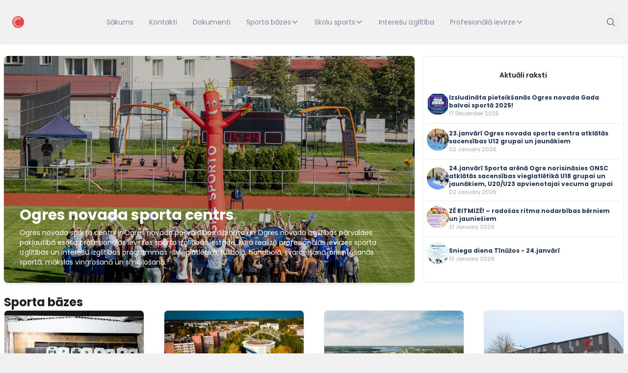

--- FILE ---
content_type: text/html; charset=utf-8
request_url: https://ogressportacentrs.lv/?plugin=all-in-one-event-calendar&controller=ai1ec_exporter_controller&action=export_events&ai1ec_post_ids=17073&xml=true
body_size: 11525
content:
<!DOCTYPE html><html class="__variable_5de06c font-sans"><head><meta charSet="utf-8"/><meta name="viewport" content="width=device-width, initial-scale=1"/><link rel="preload" href="/_next/static/media/9e82d62334b205f4-s.p.woff2" as="font" crossorigin="" type="font/woff2"/><link rel="preload" href="/_next/static/media/b957ea75a84b6ea7-s.p.woff2" as="font" crossorigin="" type="font/woff2"/><link rel="preload" href="/_next/static/media/eafabf029ad39a43-s.p.woff2" as="font" crossorigin="" type="font/woff2"/><link rel="stylesheet" href="/_next/static/css/4eaaefe2560c31be.css" data-precedence="next"/><link rel="stylesheet" href="/_next/static/css/fadd2133e59b3f48.css" data-precedence="next"/><link rel="preload" as="script" fetchPriority="low" href="/_next/static/chunks/webpack-497d4427c075bdc4.js"/><script src="/_next/static/chunks/fd9d1056-7d2687c934ec0adf.js" async=""></script><script src="/_next/static/chunks/117-d9429c08eeff4e66.js" async=""></script><script src="/_next/static/chunks/main-app-d9698065e639e345.js" async=""></script><script src="/_next/static/chunks/5e22fd23-562eb1781933bcbc.js" async=""></script><script src="/_next/static/chunks/83-ce67741a83e37dc4.js" async=""></script><script src="/_next/static/chunks/53-fdf22d06081640c7.js" async=""></script><script src="/_next/static/chunks/681-e25ed09c95716cd7.js" async=""></script><script src="/_next/static/chunks/193-7a67c41a1b59f720.js" async=""></script><script src="/_next/static/chunks/app/layout-d0fc596deaff82e5.js" async=""></script><script src="/_next/static/chunks/8e1d74a4-2ea859125602a411.js" async=""></script><script src="/_next/static/chunks/491-de834da86a1598c1.js" async=""></script><script src="/_next/static/chunks/590-5a71bd8cab6c6867.js" async=""></script><script src="/_next/static/chunks/app/page-99d77eecbb585b00.js" async=""></script><title>ONSC | Sports Ogres novadā</title><meta property="og:title" content="ONSC | Sports Ogres novadā"/><meta property="og:url" content="/"/><meta property="og:site_name" content="Payload E-Commerce Template"/><meta property="og:image" content="https://payloadcms.com/images/og-image.jpg"/><meta property="og:type" content="website"/><meta name="twitter:card" content="summary_large_image"/><meta name="twitter:title" content="ONSC | Sports Ogres novadā"/><meta name="twitter:image" content="https://payloadcms.com/images/og-image.jpg"/><meta name="next-size-adjust"/><script src="/_next/static/chunks/polyfills-42372ed130431b0a.js" noModule=""></script></head><body><div data-is-root-theme="true" data-accent-color="red" data-gray-color="mauve" data-has-background="true" data-panel-background="translucent" data-radius="medium" data-scaling="100%" class="radix-themes light"><div class="broder-b border w-full"><nav class="flex flex-row items-center px-4 justify-between lg:max-w-[80rem] mx-auto  py-[10px] "><div class="w-full flex flex-col gap-4" data-navigation="true"><div class="relative w-full flex items-center gap-4 flex-1"><div class="flex flex-row items-center w-full gap-x-4 flex-1" data-container="true"><a href="/"><img alt="logo" loading="lazy" width="200" height="100" decoding="async" data-nimg="1" class="h-10 w-10 rounded-full p-2" style="color:transparent" srcSet="/_next/image?url=https%3A%2F%2Fs3.quickstack.lv%2Fonsc%2Fsportscenterlogo.jpg&amp;w=256&amp;q=75 1x, /_next/image?url=https%3A%2F%2Fs3.quickstack.lv%2Fonsc%2Fsportscenterlogo.jpg&amp;w=640&amp;q=75 2x" src="/_next/image?url=https%3A%2F%2Fs3.quickstack.lv%2Fonsc%2Fsportscenterlogo.jpg&amp;w=640&amp;q=75"/></a><ul class="text-[#79889e] flex-row items-center justify-center gap-x-1 lg:gap-x-6 hidden md:flex flex-1"><div class="relative"><li data-main-link="true" class="relative hover:text-gray-900 hover:cursor-pointer p-4"><div class="flex flex-row items-center justify-center gap-x-2"><a class="className=&quot;px-[1.3rem] py-2 rounded-full cursor-pointer hover:text-black&quot; text-sm " href="/home"><p>Sākums</p></a></div></li></div><div class="relative"><li data-main-link="true" class="relative hover:text-gray-900 hover:cursor-pointer p-4"><div class="flex flex-row items-center justify-center gap-x-2"><a class="className=&quot;px-[1.3rem] py-2 rounded-full cursor-pointer hover:text-black&quot; text-sm " href="/kontakti"><p>Kontakti</p></a></div></li></div><div class="relative"><li data-main-link="true" class="relative hover:text-gray-900 hover:cursor-pointer p-4"><div class="flex flex-row items-center justify-center gap-x-2"><a class="className=&quot;px-[1.3rem] py-2 rounded-full cursor-pointer hover:text-black&quot; text-sm " href="/dokumenti"><p>Dokumenti</p></a></div></li></div><div class="relative"><li data-main-link="true" class="relative hover:text-gray-900 hover:cursor-pointer p-4"><div class="flex flex-row items-center justify-center gap-x-2"><a class="className=&quot;px-[1.3rem] py-2 rounded-full cursor-pointer hover:text-black&quot; text-sm " href="/sporta-bazes"><p>Sporta bāzes</p></a><svg stroke="currentColor" fill="currentColor" stroke-width="0" viewBox="0 0 512 512" height="1em" width="1em" xmlns="http://www.w3.org/2000/svg"><path d="M256 294.1L383 167c9.4-9.4 24.6-9.4 33.9 0s9.3 24.6 0 34L273 345c-9.1 9.1-23.7 9.3-33.1.7L95 201.1c-4.7-4.7-7-10.9-7-17s2.3-12.3 7-17c9.4-9.4 24.6-9.4 33.9 0l127.1 127z"></path></svg></div><div class="absolute top-[80%] bg-white rounded-lg border drop-shadow-sm p-2 px-2 z-30 hidden"><div class="flex flex-col gap-y-2"><a class="className=&quot;px-[1.3rem] py-2 rounded-full cursor-pointer hover:text-black&quot; block py-2 text-sm text-gray-700 hover:text-gray-900 hover:bg-gray-50 border-b border-b-white hover:border-b-gray-300 rounded-none whitespace-nowrap text-left transition-colors duration-150 px-2" href="/sporta-bazu-cenradis"><p>Sporta bāzu cenrādis</p></a></div></div></li></div><div class="relative"><li data-main-link="true" class="relative hover:text-gray-900 hover:cursor-pointer p-4"><div class="flex flex-row items-center justify-center gap-x-2"><a class="className=&quot;px-[1.3rem] py-2 rounded-full cursor-pointer hover:text-black&quot; text-sm " href="/skolu-sports"><p>Skolu sports</p></a><svg stroke="currentColor" fill="currentColor" stroke-width="0" viewBox="0 0 512 512" height="1em" width="1em" xmlns="http://www.w3.org/2000/svg"><path d="M256 294.1L383 167c9.4-9.4 24.6-9.4 33.9 0s9.3 24.6 0 34L273 345c-9.1 9.1-23.7 9.3-33.1.7L95 201.1c-4.7-4.7-7-10.9-7-17s2.3-12.3 7-17c9.4-9.4 24.6-9.4 33.9 0l127.1 127z"></path></svg></div><div class="absolute top-[80%] bg-white rounded-lg border drop-shadow-sm p-2 px-2 z-30 hidden"><div class="flex flex-col gap-y-2"><a class="className=&quot;px-[1.3rem] py-2 rounded-full cursor-pointer hover:text-black&quot; block py-2 text-sm text-gray-700 hover:text-gray-900 hover:bg-gray-50 border-b border-b-white hover:border-b-gray-300 rounded-none whitespace-nowrap text-left transition-colors duration-150 px-2" href="/nolikumi-un-rezultati-1"><p>Jaunumi un rezultāti</p></a></div></div></li></div><div class="relative"><li data-main-link="true" class="relative hover:text-gray-900 hover:cursor-pointer p-4"><div class="flex flex-row items-center justify-center gap-x-2"><a class="className=&quot;px-[1.3rem] py-2 rounded-full cursor-pointer hover:text-black&quot; text-sm " href="/interesu-izglitiba"><p>Interešu izglītība</p></a></div></li></div><div class="relative"><li data-main-link="true" class="relative hover:text-gray-900 hover:cursor-pointer p-4"><div class="flex flex-row items-center justify-center gap-x-2"><a class="className=&quot;px-[1.3rem] py-2 rounded-full cursor-pointer hover:text-black&quot; text-sm " href="/profesionala-ievirze-1"><p>Profesionālā ievirze</p></a><svg stroke="currentColor" fill="currentColor" stroke-width="0" viewBox="0 0 512 512" height="1em" width="1em" xmlns="http://www.w3.org/2000/svg"><path d="M256 294.1L383 167c9.4-9.4 24.6-9.4 33.9 0s9.3 24.6 0 34L273 345c-9.1 9.1-23.7 9.3-33.1.7L95 201.1c-4.7-4.7-7-10.9-7-17s2.3-12.3 7-17c9.4-9.4 24.6-9.4 33.9 0l127.1 127z"></path></svg></div><div class="absolute top-[80%] bg-white rounded-lg border drop-shadow-sm p-2 px-2 z-30 hidden"><div class="flex flex-col gap-y-2"><a class="className=&quot;px-[1.3rem] py-2 rounded-full cursor-pointer hover:text-black&quot; block py-2 text-sm text-gray-700 hover:text-gray-900 hover:bg-gray-50 border-b border-b-white hover:border-b-gray-300 rounded-none whitespace-nowrap text-left transition-colors duration-150 px-2" href="/treneri"><p>Treneri</p></a><a class="className=&quot;px-[1.3rem] py-2 rounded-full cursor-pointer hover:text-black&quot; block py-2 text-sm text-gray-700 hover:text-gray-900 hover:bg-gray-50 border-b border-b-white hover:border-b-gray-300 rounded-none whitespace-nowrap text-left transition-colors duration-150 px-2" href="/vecakiem"><p>Vecākiem</p></a><a class="className=&quot;px-[1.3rem] py-2 rounded-full cursor-pointer hover:text-black&quot; block py-2 text-sm text-gray-700 hover:text-gray-900 hover:bg-gray-50 border-b border-b-white hover:border-b-gray-300 rounded-none whitespace-nowrap text-left transition-colors duration-150 px-2" href="/sporta-skolas-kalendars"><p>Sporta skolas kalendārs</p></a><a class="className=&quot;px-[1.3rem] py-2 rounded-full cursor-pointer hover:text-black&quot; block py-2 text-sm text-gray-700 hover:text-gray-900 hover:bg-gray-50 border-b border-b-white hover:border-b-gray-300 rounded-none whitespace-nowrap text-left transition-colors duration-150 px-2" href="/vecaku-padome-1"><p>Vecāku padome</p></a><a class="className=&quot;px-[1.3rem] py-2 rounded-full cursor-pointer hover:text-black&quot; block py-2 text-sm text-gray-700 hover:text-gray-900 hover:bg-gray-50 border-b border-b-white hover:border-b-gray-300 rounded-none whitespace-nowrap text-left transition-colors duration-150 px-2" href="/aktualitates-1"><p>Aktualitātes</p></a></div></div></li></div></ul></div><div class="flex flex-row items-center gap-x-4"><div class="relative hidden md:block"><div class="hidden md:block"><button class="p-2 rounded-lg hover:bg-gray-100 transition-colors duration-200" aria-label="Open search"><svg xmlns="http://www.w3.org/2000/svg" fill="none" viewBox="0 0 24 24" stroke-width="1.5" stroke="currentColor" aria-hidden="true" data-slot="icon" class="h-6  h-5 w-5 text-gray-600"><path stroke-linecap="round" stroke-linejoin="round" d="m21 21-5.197-5.197m0 0A7.5 7.5 0 1 0 5.196 5.196a7.5 7.5 0 0 0 10.607 10.607Z"></path></svg></button></div><div class="block md:hidden"><div class="relative"><div class="absolute inset-y-0 left-0 pl-3 flex items-center pointer-events-none"><svg xmlns="http://www.w3.org/2000/svg" fill="none" viewBox="0 0 24 24" stroke-width="1.5" stroke="currentColor" aria-hidden="true" data-slot="icon" class="h-6  h-4 w-4 text-gray-400"><path stroke-linecap="round" stroke-linejoin="round" d="m21 21-5.197-5.197m0 0A7.5 7.5 0 1 0 5.196 5.196a7.5 7.5 0 0 0 10.607 10.607Z"></path></svg></div><input type="text" placeholder="Meklēt..." class="
              w-full pl-10 pr-4 py-2 text-sm border border-gray-300 rounded-lg
              focus:outline-none focus:ring-2 focus:ring-blue-500 focus:border-transparent
              transition-all duration-200 ease-in-out
              
            " value=""/></div></div></div><button class="block md:hidden border-0 outline-0"><svg xmlns="http://www.w3.org/2000/svg" fill="none" viewBox="0 0 24 24" stroke-width="1.5" stroke="currentColor" aria-hidden="true" data-slot="icon" class="h-6 text-primary-700 h-7"><path stroke-linecap="round" stroke-linejoin="round" d="M3.75 6.75h16.5M3.75 12h16.5m-16.5 5.25h16.5"></path></svg></button></div></div></div></nav></div><main class="w-full flex flex-col items-center px-2 py-6 bg-white"><div class="w-full flex flex-col items-center"><section class="lg:max-w-[80rem] grid grid-cols-1 gap-y-4 md:grid-cols-6 gap-x-4 w-full mx-auto min-h-[28rem] "><div style="background-image:url(https://s3.quickstack.lv/onsc/2025-09-05_ONSC_vieglatletikas_Festivals_2025_908_optimized_2000-1.jpg);background-size:cover;background-repeat:no-repeat" class="md:col-span-4 rounded-lg drop-shadow-md overflow-hidden min-h-[28rem]"><div class="bg-black w-full h-full bg-opacity-25 flex flex-col justify-end p-4 sm:p-8 relative z-10"><div><h2 class="text-white font-bold text-3xl my-2">Ogres novada sporta centrs</h2><p class="text-white text-sm">Ogres novada sporta centrs ir Ogres novada pašvaldības dibināta un Ogres novada izglītības pārvaldes pakļautībā esoša profesionālās ievirzes sporta izglītības iestāde, kura realizē profesionālās ievirzes sporta izglītības un interešu izglītības programmas – vieglatlētikā, futbolā, handbolā, svarcelšanā, orientēšanās sportā, mākslas vingrošanā un smaiļošanā. </p></div></div></div><div class="md:col-span-2 bg-white  rounded-lg border py-3 px-2 md:min-h-[60vh] "><h3 class="text-center font-semibold text-sm py-4">Aktuāli raksti</h3><div class="flex-col w-full items-center justify-center h-full pb-2 "><a class="flex flex-row gap-x-4 py-[10px] w-full items-center border-b last:border-b-0 hover:bg-gray-100" href="/blogs/izsludinata-pieteiksanas-ogres-novada-gada-balva2025"><div class=""><div style="background-image:url(https://s3.quickstack.lv/onsc/Science_Project_Education_Presentation_in_Green_Cream_and_Black_Lined_Graphic_Style_optimized_200.png);background-size:cover;background-repeat:no-repeat" class="rounded-full inline-block h-[45px] w-[45px]"></div></div><div class="flex flex-col"><h4 class="text-[#203656] text-xs font-bold">Izsludināta pieteikšanās Ogres novada Gada balvai sportā 2025!</h4><p class="text-[11px] text-gray-400">17 December 2025</p></div></a><a class="flex flex-row gap-x-4 py-[10px] w-full items-center border-b last:border-b-0 hover:bg-gray-100" href="/blogs/ONSC-atklatas-sacensibas-vieglatletika-U12unjaunakiem"><div class=""><div style="background-image:url(https://s3.quickstack.lv/onsc/1-99.JPG);background-size:cover;background-repeat:no-repeat" class="rounded-full inline-block h-[45px] w-[45px]"></div></div><div class="flex flex-col"><h4 class="text-[#203656] text-xs font-bold">23.janvārī Ogres novada sporta centra atklātās sacensības U12 grupai un jaunākiem</h4><p class="text-[11px] text-gray-400">02 January 2026</p></div></a><a class="flex flex-row gap-x-4 py-[10px] w-full items-center border-b last:border-b-0 hover:bg-gray-100" href="/blogs/onsc-atklatas-sacensbibas-vieglatletika-u18-u20-u23"><div class=""><div style="background-image:url(https://s3.quickstack.lv/onsc/jpg-406.jpg);background-size:cover;background-repeat:no-repeat" class="rounded-full inline-block h-[45px] w-[45px]"></div></div><div class="flex flex-col"><h4 class="text-[#203656] text-xs font-bold">24.janvārī Sporta arēnā Ogre norisināsies ONSC atklātās sacensības vieglatlētikā U18 grupai un jaunākiem, U20/U23 apvienotajai vecuma grupai</h4><p class="text-[11px] text-gray-400">02 January 2026</p></div></a><a class="flex flex-row gap-x-4 py-[10px] w-full items-center border-b last:border-b-0 hover:bg-gray-100" href="/blogs/ritmikas-nodarbibas-interesu-izglitiba"><div class=""><div style="background-image:url(https://s3.quickstack.lv/onsc/WhatsApp_Image_2026-01-20_at_17.19.25_1.jpeg);background-size:cover;background-repeat:no-repeat" class="rounded-full inline-block h-[45px] w-[45px]"></div></div><div class="flex flex-col"><h4 class="text-[#203656] text-xs font-bold">ZĒ RITMIZĒ! – radošas ritma nodarbības bērniem un jauniešiem</h4><p class="text-[11px] text-gray-400">21 January 2026</p></div></a><a class="flex flex-row gap-x-4 py-[10px] w-full items-center border-b last:border-b-0 hover:bg-gray-100" href="/blogs/Sniega-diena-Tinuzos"><div class=""><div style="background-image:url(https://s3.quickstack.lv/onsc/615435810_1321417606456687_8708123569198617102_n.jpg);background-size:cover;background-repeat:no-repeat" class="rounded-full inline-block h-[45px] w-[45px]"></div></div><div class="flex flex-col"><h4 class="text-[#203656] text-xs font-bold">Sniega diena Tīnūžos - 24.janvārī </h4><p class="text-[11px] text-gray-400">13 January 2026</p></div></a></div></div></section><div class=" grid-cols-1 gap-y-4 md:grid-cols-6 gap-x-4 w-full hidden "><div class="md:col-span-4 w-full flex flex-col gap-4 md:gap-8 drop-shadow-md rounded-lg bg-white"><div class="relative flex items-center justify-center w-full h-full bg-cover bg-center rounded-lg" style="background-image:url(https://s3.quickstack.lv/onsc/2025-09-05_ONSC_vieglatletikas_Festivals_2025_908_optimized_2000-1.jpg)"><img alt="null" loading="lazy" width="800" height="600" decoding="async" data-nimg="1" class="w-full h-full absolute top-0 left-0 object-cover rounded-lg" style="color:transparent" srcSet="/_next/image?url=https%3A%2F%2Fs3.quickstack.lv%2Fonsc%2F2025-09-05_ONSC_vieglatletikas_Festivals_2025_908_optimized_2000-1.jpg&amp;w=828&amp;q=75 1x, /_next/image?url=https%3A%2F%2Fs3.quickstack.lv%2Fonsc%2F2025-09-05_ONSC_vieglatletikas_Festivals_2025_908_optimized_2000-1.jpg&amp;w=1920&amp;q=75 2x" src="/_next/image?url=https%3A%2F%2Fs3.quickstack.lv%2Fonsc%2F2025-09-05_ONSC_vieglatletikas_Festivals_2025_908_optimized_2000-1.jpg&amp;w=1920&amp;q=75"/><div class="absolute inset-0 bg-black opacity-75 rounded-lg"></div><section class="w-full sm:gap-4 py-10 sm:py-6 relative z-10 flex flex-col items-center gap-4 text-center text-white px-4"><span style="opacity:0;transform:translateY(80px)"><h1 class="rt-Heading rt-r-size-8 sm:rt-r-size-9 capitalize text-accent">Ogres novada sporta centrs</h1></span><span style="opacity:0;transform:translateY(80px)"><div class="max-w-[50rem] "><p class="text-white text-base">Ogres novada sporta centrs ir Ogres novada pašvaldības dibināta un Ogres novada izglītības pārvaldes pakļautībā esoša profesionālās ievirzes sporta izglītības iestāde, kura realizē profesionālās ievirzes sporta izglītības un interešu izglītības programmas – vieglatlētikā, futbolā, handbolā, svarcelšanā, orientēšanās sportā, mākslas vingrošanā un smaiļošanā. </p></div></span><div class="flex gap-2 mt-4"></div></section></div></div></div><section class="w-full flex flex-col gap-2 sm:gap-4 py-10 sm:py-6"><div class="lg:max-w-[80rem] mx-auto flex flex-col gap-4"><strong class="text-2xl">Sporta bāzes</strong><div class="grid grid-cols-1 sm:grid-cols-2 md:grid-cols-4 w-full gap-4 md:gap-10"><a class="w-full h-full border  group rounded-lg grid grid-cols-1 overflow-hidden" href="/locations/ogres-novada-sporta-centra-sautuve-1"><div class="h-[12rem] " style="background-image:url(https://s3.quickstack.lv/onsc/Ogres-Sporta-Centrs_20231229-27.jpg);background-size:cover;background-repeat:no-repeat"></div><div class="h-[10rem]  px-4 py-6 flex flex-col gap-y-1"><p class="text-gray-500 text-[10px] mt-1">Jaunogres pr. 2</p><h2 class="text-[#203656] font-bold  text-base">Ogres novada sporta centra šautuve</h2><div class="text-gray-400 text-[12px] overflow-hidden line-clamp-2">Ogres novada sporta centra Šautuve atrodas Jaunogres prospektā 2, Ogrē. Slēgtā tipa 2. kategorijas šautuve ir piemērota profesionāļiem, iesācējiem, kā arī cilvēkiem, kuri ieroci rokās nekad iepriekš nav turējuši. </div></div></a><a class="w-full h-full border  group rounded-lg grid grid-cols-1 overflow-hidden" href="/locations/tornis-ogre-1"><div class="h-[12rem] " style="background-image:url(https://s3.quickstack.lv/onsc/472822016_574724318694378_1840207279395564027_n.jpg);background-size:cover;background-repeat:no-repeat"></div><div class="h-[10rem]  px-4 py-6 flex flex-col gap-y-1"><p class="text-gray-500 text-[10px] mt-1">Zvaigžņu iela 11</p><h2 class="text-[#203656] font-bold  text-base">Tornis Ogre</h2><div class="text-gray-400 text-[12px] overflow-hidden line-clamp-2"> Baltijā lielākā kāpšanas siena, kas ir atjaunota 20.gadsimta industriālā mantojuma būve – ūdenstornis, kas tika projektēts 1986.gadā un netika izmantots jau kopš 80.gadu nogales.</div></div></a><a class="w-full h-full border  group rounded-lg grid grid-cols-1 overflow-hidden" href="/locations/ogres-novada-sporta-centrs-skolas-iela-21-1"><div class="h-[12rem] " style="background-image:url(https://s3.quickstack.lv/onsc/sportastadions.jpg);background-size:cover;background-repeat:no-repeat"></div><div class="h-[10rem]  px-4 py-6 flex flex-col gap-y-1"><p class="text-gray-500 text-[10px] mt-1">Ogre, Skolas iela 21</p><h2 class="text-[#203656] font-bold  text-base">Ogres novada sporta centrs Skolas ielā 21 </h2><div class="text-gray-400 text-[12px] overflow-hidden line-clamp-2">Ogres novada sporta centrs ir dinamiska un mūsdienīga sporta izglītības iestāde un aktīvas atpūtas vieta, kas piedāvā plašu iespēju klāstu visiem sporta entuziastiem. Ogres novada sporta centra bāze - halle, stadions, pludmales volejbola laukumi u.c. atrodas Skolas ielā 21 un piedāvā profesionālās sporta izglītības programmas vairākos sporta veidos, kā arī interešu izglītības nodarbības bērniem un jauniešiem. </div></div></a><a class="w-full h-full border  group rounded-lg grid grid-cols-1 overflow-hidden" href="/locations/sporta-zale-skolas-iela-12"><div class="h-[12rem] " style="background-image:url(https://s3.quickstack.lv/onsc/onsc_23112022-4.jpg);background-size:cover;background-repeat:no-repeat"></div><div class="h-[10rem]  px-4 py-6 flex flex-col gap-y-1"><p class="text-gray-500 text-[10px] mt-1">Skolas iela 12</p><h2 class="text-[#203656] font-bold  text-base">Sporta zāle (Skolas iela 12)</h2><div class="text-gray-400 text-[12px] overflow-hidden line-clamp-2">Ogres novada sporta centra viena no sporta bāzēm - Sporta zāle Skolas ielā 12. Skolas ielā 12 pieejama gan sporta zāle, gan trenažieru zāle, kā arī atrodas Oveselības telpas. </div></div></a><a class="w-full h-full border  group rounded-lg grid grid-cols-1 overflow-hidden" href="/locations/sporta-arena-ogre"><div class="h-[12rem] " style="background-image:url(https://s3.quickstack.lv/onsc/0000029717_1054_527_cut.jpg);background-size:cover;background-repeat:no-repeat"></div><div class="h-[10rem]  px-4 py-6 flex flex-col gap-y-1"><p class="text-gray-500 text-[10px] mt-1">Gunāra Astras iela 1, Ogre, Ogres pilsēta, Ogres novads, LV-5001, Latvia</p><h2 class="text-[#203656] font-bold  text-base">Sporta arēna ogre</h2><div class="text-gray-400 text-[12px] overflow-hidden line-clamp-2">Sporta arēnā “Ogre” ir plašas iespējas nodarboties ar dažāda veida sportiskajām aktivitātēm vai arī vienkārši būt fiziski aktīvam. Kustības spēks un dažādība notiek gan ar veselību veicinošām aktivitātēm, gan ar profesionālo sportu, sportistiem.</div></div></a></div></div></section></div></main><footer class="py-8 border-t  flex flex-col gap-4 md:flex-row  w-full   transition-all duration-300 "><div class="flex flex-col gap-4 px-4 md:flex-row justify-start w-full lg:max-w-[80rem] mx-auto"><div class="flex flex-col"><img alt="Crossfit Riga Logo" loading="lazy" width="200" height="100" decoding="async" data-nimg="1" class="w-16 rounded-full" style="color:transparent" srcSet="/_next/image?url=%2Flogo.jpg&amp;w=256&amp;q=75 1x, /_next/image?url=%2Flogo.jpg&amp;w=640&amp;q=75 2x" src="/_next/image?url=%2Flogo.jpg&amp;w=640&amp;q=75"/><p class="text-sm max-w-[500px] py-2">Ogres novada sporta centrs. Pārpublicēšanas gadījumā saite uz ogressportacentrs.lv ir obligāta</p><ul class="flex flex-row gap-4 items-center mt-4"><a target="_blank" rel="noreferer" href="https://www.facebook.com/OgresNSC/"><img alt="facebook" loading="lazy" width="60" height="60" decoding="async" data-nimg="1" class="h-6 object-cover w-auto invert" style="color:transparent" srcSet="/_next/image?url=%2Fresources%2Ffacebook.png&amp;w=64&amp;q=75 1x, /_next/image?url=%2Fresources%2Ffacebook.png&amp;w=128&amp;q=75 2x" src="/_next/image?url=%2Fresources%2Ffacebook.png&amp;w=128&amp;q=75"/></a><a target="_blank" rel="noreferer" href="https://www.instagram.com/ogressportacentrs/"><img alt="instagram" loading="lazy" width="60" height="60" decoding="async" data-nimg="1" class="h-6 object-cover w-auto invert" style="color:transparent" srcSet="/_next/image?url=%2Fresources%2Finstagram.png&amp;w=64&amp;q=75 1x, /_next/image?url=%2Fresources%2Finstagram.png&amp;w=128&amp;q=75 2x" src="/_next/image?url=%2Fresources%2Finstagram.png&amp;w=128&amp;q=75"/></a><a target="_blank" rel="noreferer" href="https://www.youtube.com/channel/UC2vay7yI6ckltoK_Acn30Nw/featured"><img alt="youtube" loading="lazy" width="60" height="60" decoding="async" data-nimg="1" class="h-6 object-cover w-auto invert" style="color:transparent" srcSet="/_next/image?url=%2Fresources%2Fyoutube.png&amp;w=64&amp;q=75 1x, /_next/image?url=%2Fresources%2Fyoutube.png&amp;w=128&amp;q=75 2x" src="/_next/image?url=%2Fresources%2Fyoutube.png&amp;w=128&amp;q=75"/></a></ul><p class="text-gray-500 text-xs text-left mt-7">© <!-- -->2026<!-- --> All Right Reserved</p></div><div class="flex w-full flex-col gap-8 flex-1"><div class="flex flex-col gap-y-2 justify-start items-start pt-3"><div class="flex flex-col gap-4 md:flex-row flex-wrap items-start justify-start gap-x-8"></div></div></div></div></footer></div><script src="/_next/static/chunks/webpack-497d4427c075bdc4.js" async=""></script><script>(self.__next_f=self.__next_f||[]).push([0]);self.__next_f.push([2,null])</script><script>self.__next_f.push([1,"1:HL[\"/_next/static/media/0484562807a97172-s.p.woff2\",\"font\",{\"crossOrigin\":\"\",\"type\":\"font/woff2\"}]\n2:HL[\"/_next/static/media/4c285fdca692ea22-s.p.woff2\",\"font\",{\"crossOrigin\":\"\",\"type\":\"font/woff2\"}]\n3:HL[\"/_next/static/media/6245472ced48d3be-s.p.woff2\",\"font\",{\"crossOrigin\":\"\",\"type\":\"font/woff2\"}]\n4:HL[\"/_next/static/media/7108afb8b1381ad1-s.p.woff2\",\"font\",{\"crossOrigin\":\"\",\"type\":\"font/woff2\"}]\n5:HL[\"/_next/static/media/7db6c35d839a711c-s.p.woff2\",\"font\",{\"crossOrigin\":\"\",\"type\":\"font/woff2\"}]\n6:HL[\"/_next/static/media/9e82d62334b205f4-s.p.woff2\",\"font\",{\"crossOrigin\":\"\",\"type\":\"font/woff2\"}]\n7:HL[\"/_next/static/media/b957ea75a84b6ea7-s.p.woff2\",\"font\",{\"crossOrigin\":\"\",\"type\":\"font/woff2\"}]\n8:HL[\"/_next/static/media/eafabf029ad39a43-s.p.woff2\",\"font\",{\"crossOrigin\":\"\",\"type\":\"font/woff2\"}]\n9:HL[\"/_next/static/css/4eaaefe2560c31be.css\",\"style\"]\na:HL[\"/_next/static/css/fadd2133e59b3f48.css\",\"style\"]\n"])</script><script>self.__next_f.push([1,"b:I[2846,[],\"\"]\ne:I[8847,[\"452\",\"static/chunks/5e22fd23-562eb1781933bcbc.js\",\"83\",\"static/chunks/83-ce67741a83e37dc4.js\",\"53\",\"static/chunks/53-fdf22d06081640c7.js\",\"681\",\"static/chunks/681-e25ed09c95716cd7.js\",\"193\",\"static/chunks/193-7a67c41a1b59f720.js\",\"185\",\"static/chunks/app/layout-d0fc596deaff82e5.js\"],\"default\"]\nf:I[5855,[\"699\",\"static/chunks/8e1d74a4-2ea859125602a411.js\",\"452\",\"static/chunks/5e22fd23-562eb1781933bcbc.js\",\"83\",\"static/chunks/83-ce67741a83e37dc4.js\",\"53\",\"static/chunks/53-fdf22d06081640c7.js\",\"681\",\"static/chunks/681-e25ed09c95716cd7.js\",\"491\",\"static/chunks/491-de834da86a1598c1.js\",\"590\",\"static/chunks/590-5a71bd8cab6c6867.js\",\"931\",\"static/chunks/app/page-99d77eecbb585b00.js\"],\"Theme\"]\n12:I[4707,[],\"\"]\n13:I[6423,[],\"\"]\n16:I[1060,[],\"\"]\n17:[]\n"])</script><script>self.__next_f.push([1,"0:[\"$\",\"$Lb\",null,{\"buildId\":\"lAaRltNMK5-RvTwpZ00b6\",\"assetPrefix\":\"\",\"urlParts\":[\"\",\"?plugin=all-in-one-event-calendar\u0026controller=ai1ec_exporter_controller\u0026action=export_events\u0026ai1ec_post_ids=17073\u0026xml=true\"],\"initialTree\":[\"\",{\"children\":[\"__PAGE__?{\\\"plugin\\\":\\\"all-in-one-event-calendar\\\",\\\"controller\\\":\\\"ai1ec_exporter_controller\\\",\\\"action\\\":\\\"export_events\\\",\\\"ai1ec_post_ids\\\":\\\"17073\\\",\\\"xml\\\":\\\"true\\\"}\",{}]},\"$undefined\",\"$undefined\",true],\"initialSeedData\":[\"\",{\"children\":[\"__PAGE__\",{},[[\"$Lc\",\"$Ld\",null],null],null]},[[[[\"$\",\"link\",\"0\",{\"rel\":\"stylesheet\",\"href\":\"/_next/static/css/4eaaefe2560c31be.css\",\"precedence\":\"next\",\"crossOrigin\":\"$undefined\"}],[\"$\",\"link\",\"1\",{\"rel\":\"stylesheet\",\"href\":\"/_next/static/css/fadd2133e59b3f48.css\",\"precedence\":\"next\",\"crossOrigin\":\"$undefined\"}]],[\"$\",\"html\",null,{\"className\":\"__variable_5de06c font-sans\",\"children\":[\"$\",\"body\",null,{\"children\":[\"$\",\"$Le\",null,{\"children\":[\"$\",\"$Lf\",null,{\"accentColor\":\"red\",\"appearance\":\"light\",\"children\":[\"$L10\",\"$L11\",[\"$\",\"main\",null,{\"className\":\"w-full flex flex-col items-center px-2 py-6 bg-white\",\"children\":[\"$\",\"div\",null,{\"className\":\"w-full flex flex-col items-center\",\"children\":[\"$\",\"$L12\",null,{\"parallelRouterKey\":\"children\",\"segmentPath\":[\"children\"],\"error\":\"$undefined\",\"errorStyles\":\"$undefined\",\"errorScripts\":\"$undefined\",\"template\":[\"$\",\"$L13\",null,{}],\"templateStyles\":\"$undefined\",\"templateScripts\":\"$undefined\",\"notFound\":[[\"$\",\"title\",null,{\"children\":\"404: This page could not be found.\"}],[\"$\",\"div\",null,{\"style\":{\"fontFamily\":\"system-ui,\\\"Segoe UI\\\",Roboto,Helvetica,Arial,sans-serif,\\\"Apple Color Emoji\\\",\\\"Segoe UI Emoji\\\"\",\"height\":\"100vh\",\"textAlign\":\"center\",\"display\":\"flex\",\"flexDirection\":\"column\",\"alignItems\":\"center\",\"justifyContent\":\"center\"},\"children\":[\"$\",\"div\",null,{\"children\":[[\"$\",\"style\",null,{\"dangerouslySetInnerHTML\":{\"__html\":\"body{color:#000;background:#fff;margin:0}.next-error-h1{border-right:1px solid rgba(0,0,0,.3)}@media (prefers-color-scheme:dark){body{color:#fff;background:#000}.next-error-h1{border-right:1px solid rgba(255,255,255,.3)}}\"}}],[\"$\",\"h1\",null,{\"className\":\"next-error-h1\",\"style\":{\"display\":\"inline-block\",\"margin\":\"0 20px 0 0\",\"padding\":\"0 23px 0 0\",\"fontSize\":24,\"fontWeight\":500,\"verticalAlign\":\"top\",\"lineHeight\":\"49px\"},\"children\":\"404\"}],[\"$\",\"div\",null,{\"style\":{\"display\":\"inline-block\"},\"children\":[\"$\",\"h2\",null,{\"style\":{\"fontSize\":14,\"fontWeight\":400,\"lineHeight\":\"49px\",\"margin\":0},\"children\":\"This page could not be found.\"}]}]]}]}]],\"notFoundStyles\":[]}]}]}],\"$L14\"]}]}]}]}]],null],null],\"couldBeIntercepted\":false,\"initialHead\":[null,\"$L15\"],\"globalErrorComponent\":\"$16\",\"missingSlots\":\"$W17\"}]\n"])</script><script>self.__next_f.push([1,"18:I[5878,[\"699\",\"static/chunks/8e1d74a4-2ea859125602a411.js\",\"452\",\"static/chunks/5e22fd23-562eb1781933bcbc.js\",\"83\",\"static/chunks/83-ce67741a83e37dc4.js\",\"53\",\"static/chunks/53-fdf22d06081640c7.js\",\"681\",\"static/chunks/681-e25ed09c95716cd7.js\",\"491\",\"static/chunks/491-de834da86a1598c1.js\",\"590\",\"static/chunks/590-5a71bd8cab6c6867.js\",\"931\",\"static/chunks/app/page-99d77eecbb585b00.js\"],\"Image\"]\n19:I[2972,[\"699\",\"static/chunks/8e1d74a4-2ea859125602a411.js\",\"452\",\"static/chunks/5e22fd23-562eb1781933bcbc.js\",\"83\",\"static/chunks/83-ce67741a83e37dc4.js\",\"53\",\"static/chunks/53-fdf22d06081640c7.js\",\"681\",\"static/chunks/681-e25ed09c95716cd7.js\",\"491\",\"static/chunks/491-de834da86a1598c1.js\",\"590\",\"static/chunks/590-5a71bd8cab6c6867.js\",\"931\",\"static/chunks/app/page-99d77eecbb585b00.js\"],\"\"]\n14:[\"$\",\"footer\",null,{\"className\":\"py-8 border-t  flex flex-col gap-4 md:flex-row  w-full   transition-all duration-300 \",\"children\":[\"$\",\"div\",null,{\"className\":\"flex flex-col gap-4 px-4 md:flex-row justify-start w-full lg:max-w-[80rem] mx-auto\",\"children\":[[\"$\",\"div\",null,{\"className\":\"flex flex-col\",\"children\":[[\"$\",\"$L18\",null,{\"src\":\"/logo.jpg\",\"alt\":\"Crossfit Riga Logo\",\"width\":200,\"height\":100,\"className\":\"w-16 rounded-full\"}],[\"$\",\"p\",null,{\"className\":\"text-sm max-w-[500px] py-2\",\"children\":\"Ogres novada sporta centrs. Pārpublicēšanas gadījumā saite uz ogressportacentrs.lv ir obligāta\"}],[\"$\",\"ul\",null,{\"className\":\"flex flex-row gap-4 items-center mt-4\",\"children\":[[\"$\",\"$L19\",null,{\"href\":\"https://www.facebook.com/OgresNSC/\",\"className\":\"$undefined\",\"target\":\"_blank\",\"rel\":\"noreferer\",\"children\":[\"$\",\"$L18\",null,{\"src\":\"/resources/facebook.png\",\"alt\":\"facebook\",\"width\":60,\"height\":60,\"className\":\"h-6 object-cover w-auto invert\"}]}],[\"$\",\"$L19\",null,{\"href\":\"https://www.instagram.com/ogressportacentrs/\",\"className\":\"$undefined\",\"target\":\"_blank\",\"rel\":\"noreferer\",\"children\":[\"$\",\"$L18\",null,{\"src\":\"/resources/instagram.png\",\"alt\":\"instagram\",\"width\":60,\"height\":60,\"className\":\"h-6 object-cover w-auto invert\"}]}],[\"$\""])</script><script>self.__next_f.push([1,",\"$L19\",null,{\"href\":\"https://www.youtube.com/channel/UC2vay7yI6ckltoK_Acn30Nw/featured\",\"className\":\"$undefined\",\"target\":\"_blank\",\"rel\":\"noreferer\",\"children\":[\"$\",\"$L18\",null,{\"src\":\"/resources/youtube.png\",\"alt\":\"youtube\",\"width\":60,\"height\":60,\"className\":\"h-6 object-cover w-auto invert\"}]}]]}],[\"$\",\"p\",null,{\"className\":\"text-gray-500 text-xs text-left mt-7\",\"children\":[\"© \",2026,\" All Right Reserved\"]}]]}],[\"$\",\"div\",null,{\"className\":\"flex w-full flex-col gap-8 flex-1\",\"children\":[\"$\",\"div\",null,{\"className\":\"flex flex-col gap-y-2 justify-start items-start pt-3\",\"children\":[\"$\",\"div\",null,{\"className\":\"flex flex-col gap-4 md:flex-row flex-wrap items-start justify-start gap-x-8\",\"children\":[]}]}]}]]}]}]\n"])</script><script>self.__next_f.push([1,"10:null\n"])</script><script>self.__next_f.push([1,"1a:I[3528,[\"452\",\"static/chunks/5e22fd23-562eb1781933bcbc.js\",\"83\",\"static/chunks/83-ce67741a83e37dc4.js\",\"53\",\"static/chunks/53-fdf22d06081640c7.js\",\"681\",\"static/chunks/681-e25ed09c95716cd7.js\",\"193\",\"static/chunks/193-7a67c41a1b59f720.js\",\"185\",\"static/chunks/app/layout-d0fc596deaff82e5.js\"],\"default\"]\n"])</script><script>self.__next_f.push([1,"11:[\"$\",\"div\",null,{\"className\":\"broder-b border w-full\",\"children\":[\"$\",\"nav\",null,{\"className\":\"flex flex-row items-center px-4 justify-between lg:max-w-[80rem] mx-auto  py-[10px] \",\"children\":[\"$\",\"$L1a\",null,{\"columns\":[{\"links\":[{\"id\":\"676149fb1d1382c8604f21ee\",\"label\":\"Sākums\",\"link\":null,\"blockType\":\"ButtonLinkBlock\",\"external\":false,\"internalLink\":{\"slug\":\"home\",\"title\":\"Home 2\"}}]},{\"links\":[{\"id\":\"67490cd1df2fce7cd6bf7c50\",\"label\":\"Kontakti\",\"link\":null,\"blockType\":\"ButtonLinkBlock\",\"external\":false,\"internalLink\":{\"slug\":\"kontakti\",\"title\":\"Kontakti\"}}]},{\"links\":[{\"id\":\"67576b917c8c732b3c7fc3fe\",\"label\":\"Dokumenti\",\"link\":null,\"blockType\":\"ButtonLinkBlock\",\"external\":false,\"internalLink\":{\"slug\":\"dokumenti\",\"title\":\"Dokumenti\"}}]},{\"links\":[{\"id\":\"6793327b3af8341e4ee785fc\",\"label\":\"Sporta bāzes\",\"link\":null,\"blockType\":\"ButtonLinkBlock\",\"external\":false,\"internalLink\":{\"slug\":\"sporta-bazes\",\"title\":\"Sporta bāzes\"}},{\"id\":\"679332a73af8341e4ee785fd\",\"label\":\"Sporta bāzu cenrādis\",\"link\":null,\"blockType\":\"ButtonLinkBlock\",\"external\":false,\"internalLink\":{\"slug\":\"sporta-bazu-cenradis\",\"title\":\"Sporta bāzu cenrādis\"}}]},{\"links\":[{\"id\":\"679332f73af8341e4ee78600\",\"label\":\"Skolu sports\",\"link\":null,\"blockType\":\"ButtonLinkBlock\",\"external\":false,\"internalLink\":{\"slug\":\"skolu-sports\",\"title\":\"Skolu sports\"}},{\"id\":\"67bf5ac6bc247e24abba6013\",\"label\":\"Jaunumi un rezultāti\",\"link\":null,\"blockType\":\"ButtonLinkBlock\",\"external\":false,\"internalLink\":{\"slug\":\"nolikumi-un-rezultati-1\",\"title\":\"Nolikumi un rezultāti\"}}]},{\"links\":[{\"id\":\"6761498f1d1382c8604f21ec\",\"label\":\"Interešu izglītība\",\"link\":null,\"blockType\":\"ButtonLinkBlock\",\"external\":false,\"internalLink\":{\"slug\":\"interesu-izglitiba\",\"title\":\"Interešu izglītība\"}}]},{\"links\":[{\"id\":\"679330df3af8341e4ee785f7\",\"label\":\"Profesionālā ievirze\",\"link\":\"\",\"blockType\":\"ButtonLinkBlock\",\"external\":false,\"internalLink\":{\"slug\":\"profesionala-ievirze-1\",\"title\":\"Profesionālā ievirze\"}},{\"id\":\"679331333af8341e4ee785f8\",\"label\":\"Treneri\",\"link\":null,\"blockType\":\"ButtonLinkBlock\",\"external\":false,\"internalLink\":{\"slug\":\"treneri\",\"title\":\"Treneri\"}},{\"id\":\"6793314a3af8341e4ee785f9\",\"label\":\"Vecākiem\",\"link\":null,\"blockType\":\"ButtonLinkBlock\",\"external\":false,\"internalLink\":{\"slug\":\"vecakiem\",\"title\":\"Vecākiem\"}},{\"id\":\"679331663af8341e4ee785fa\",\"label\":\"Sporta skolas kalendārs\",\"link\":null,\"blockType\":\"ButtonLinkBlock\",\"external\":false,\"internalLink\":{\"slug\":\"sporta-skolas-kalendars\",\"title\":\"Sporta skolas kalendārs\"}},{\"id\":\"68a16acd9fe3e9746a2e7b07\",\"label\":\"Vecāku padome\",\"link\":null,\"blockType\":\"ButtonLinkBlock\",\"external\":false,\"internalLink\":{\"slug\":\"vecaku-padome-1\",\"title\":\"Vecāku padome\"}},{\"id\":\"6900569986f86e4800782fbe\",\"label\":\"Aktualitātes\",\"link\":null,\"blockType\":\"ButtonLinkBlock\",\"external\":false,\"internalLink\":{\"slug\":\"aktualitates-1\",\"title\":\"Aktualitātes\"}}]}],\"logo\":{\"width\":160,\"url\":\"https://s3.quickstack.lv/onsc/sportscenterlogo.jpg\",\"mimeType\":\"image/jpeg\",\"height\":160,\"filename\":\"sportscenterlogo.jpg\",\"filesize\":9848,\"blurhash\":\"KAQ;~N~qQm^+ozVskWQ-L~\",\"alt\":\"logo\"},\"socials\":{\"facebook\":\"https://www.facebook.com/OgresNSC/\",\"instagram\":\"https://www.instagram.com/ogressportacentrs/\",\"linkedin\":null,\"twitter\":null,\"youtube\":\"https://www.youtube.com/channel/UC2vay7yI6ckltoK_Acn30Nw/featured\"}}]}]}]\n"])</script><script>self.__next_f.push([1,"1b:I[9863,[\"699\",\"static/chunks/8e1d74a4-2ea859125602a411.js\",\"452\",\"static/chunks/5e22fd23-562eb1781933bcbc.js\",\"83\",\"static/chunks/83-ce67741a83e37dc4.js\",\"53\",\"static/chunks/53-fdf22d06081640c7.js\",\"681\",\"static/chunks/681-e25ed09c95716cd7.js\",\"491\",\"static/chunks/491-de834da86a1598c1.js\",\"590\",\"static/chunks/590-5a71bd8cab6c6867.js\",\"931\",\"static/chunks/app/page-99d77eecbb585b00.js\"],\"default\"]\n1c:I[7161,[\"699\",\"static/chunks/8e1d74a4-2ea859125602a411.js\",\"452\",\"static/chunks/5e22fd23-562eb1781933bcbc.js\",\"83\",\"static/chunks/83-ce67741a83e37dc4.js\",\"53\",\"static/chunks/53-fdf22d06081640c7.js\",\"681\",\"static/chunks/681-e25ed09c95716cd7.js\",\"491\",\"static/chunks/491-de834da86a1598c1.js\",\"590\",\"static/chunks/590-5a71bd8cab6c6867.js\",\"931\",\"static/chunks/app/page-99d77eecbb585b00.js\"],\"default\"]\n"])</script><script>self.__next_f.push([1,"d:[[\"$\",\"$L1b\",\"0\",{\"id\":\"67490d0adf2fce7cd6bf7c51\",\"blockName\":null,\"blockType\":\"HeroBlock\",\"buttons\":[],\"posts\":[{\"title\":\"Izsludināta pieteikšanās Ogres novada Gada balvai sportā 2025!\",\"createdAt\":\"2025-12-17T10:10:16.497Z\",\"image\":{\"width\":613,\"url\":\"https://s3.quickstack.lv/onsc/Science_Project_Education_Presentation_in_Green_Cream_and_Black_Lined_Graphic_Style_optimized_200.png\",\"mimeType\":\"image/png\",\"height\":767,\"filename\":\"Science_Project_Education_Presentation_in_Green_Cream_and_Black_Lined_Graphic_Style_optimized_200.png\",\"filesize\":53357,\"blurhash\":\"KIE3GOt8-W~XspD+RQoJog\",\"alt\":null},\"slug\":\"izsludinata-pieteiksanas-ogres-novada-gada-balva2025\"},{\"title\":\"23.janvārī Ogres novada sporta centra atklātās sacensības U12 grupai un jaunākiem\",\"createdAt\":\"2026-01-02T11:26:20.328Z\",\"image\":{\"width\":4000,\"url\":\"https://s3.quickstack.lv/onsc/1-99.JPG\",\"mimeType\":\"image/jpeg\",\"height\":2667,\"filename\":\"1-99.JPG\",\"filesize\":8395090,\"blurhash\":\"KKGI[#-Wxa{H,.RiyX$eNG\",\"alt\":null},\"slug\":\"ONSC-atklatas-sacensibas-vieglatletika-U12unjaunakiem\"},{\"title\":\"24.janvārī Sporta arēnā Ogre norisināsies ONSC atklātās sacensības vieglatlētikā U18 grupai un jaunākiem, U20/U23 apvienotajai vecuma grupai\",\"createdAt\":\"2026-01-02T11:22:58.788Z\",\"image\":{\"width\":4000,\"url\":\"https://s3.quickstack.lv/onsc/jpg-406.jpg\",\"mimeType\":\"image/jpeg\",\"height\":2667,\"filename\":\"jpg-406.jpg\",\"filesize\":8453496,\"blurhash\":\"KQIO*3kGIpvv$bM{?wIBt5\",\"alt\":null},\"slug\":\"onsc-atklatas-sacensbibas-vieglatletika-u18-u20-u23\"},{\"title\":\"ZĒ RITMIZĒ! – radošas ritma nodarbības bērniem un jauniešiem\",\"createdAt\":\"2026-01-21T07:49:03.421Z\",\"image\":{\"width\":1024,\"url\":\"https://s3.quickstack.lv/onsc/WhatsApp_Image_2026-01-20_at_17.19.25_1.jpeg\",\"mimeType\":\"image/jpeg\",\"height\":1536,\"filename\":\"WhatsApp_Image_2026-01-20_at_17.19.25_1.jpeg\",\"filesize\":735400,\"blurhash\":\"KDOfS|tW8^^-I.?GD4KawP\",\"alt\":null},\"slug\":\"ritmikas-nodarbibas-interesu-izglitiba\"},{\"title\":\"Sniega diena Tīnūžos - 24.janvārī \",\"createdAt\":\"2026-01-13T16:54:55.067Z\",\"image\":{\"width\":1414,\"url\":\"https://s3.quickstack.lv/onsc/615435810_1321417606456687_8708123569198617102_n.jpg\",\"mimeType\":\"image/jpeg\",\"height\":2000,\"filename\":\"615435810_1321417606456687_8708123569198617102_n.jpg\",\"filesize\":317650,\"blurhash\":\"KkO4YktRo}?wjFn~t7kDtR\",\"alt\":null},\"slug\":\"Sniega-diena-Tinuzos\"}],\"postsTitle\":\"Aktuāli raksti\",\"description\":\"Ogres novada sporta centrs ir Ogres novada pašvaldības dibināta un Ogres novada izglītības pārvaldes pakļautībā esoša profesionālās ievirzes sporta izglītības iestāde, kura realizē profesionālās ievirzes sporta izglītības un interešu izglītības programmas – vieglatlētikā, futbolā, handbolā, svarcelšanā, orientēšanās sportā, mākslas vingrošanā un smaiļošanā. \",\"featuredPosts\":true,\"title\":\"Ogres novada sporta centrs\",\"image\":{\"width\":3200,\"url\":\"https://s3.quickstack.lv/onsc/2025-09-05_ONSC_vieglatletikas_Festivals_2025_908_optimized_2000-1.jpg\",\"mimeType\":\"image/jpeg\",\"height\":2133,\"filename\":\"2025-09-05_ONSC_vieglatletikas_Festivals_2025_908_optimized_2000-1.jpg\",\"filesize\":1964415,\"blurhash\":\"KSHe5n-;NZ~D%MR*Tdt8M{\",\"alt\":null}}],[\"$\",\"$L1c\",\"1\",{\"id\":\"6749f45fbcbc66d44b179975\",\"blockType\":\"ArticleBlock\",\"title\":\"Aktuāli raksti\",\"pinnedPost\":{\"text\":{\"root\":{\"children\":[{\"children\":[{\"detail\":0,\"format\":1,\"mode\":\"normal\",\"style\":\"\",\"text\":\"Izsludināta pieteikšanās Ogres novada Gada balvai sportā 2025!\",\"type\":\"text\",\"version\":1}],\"direction\":\"ltr\",\"format\":\"\",\"indent\":0,\"type\":\"paragraph\",\"version\":1},{\"children\":[{\"detail\":0,\"format\":0,\"mode\":\"normal\",\"style\":\"\",\"text\":\"Ikgadējie Ogres novada sporta svētki tuvojas. Jau tradicionāli februāra mēnesī sumināsim aizvadītā gada labākos sportistus un komandas, aktīvākos entuziastus, vecmeistarus un lieliskos bērnu un jauniešu sporta pārstāvjus.Svinīgais pasākums norisināsies \",\"type\":\"text\",\"version\":1},{\"detail\":0,\"format\":1,\"mode\":\"normal\",\"style\":\"\",\"text\":\"2025.gada 13.februārī plkst. 18.30 Ogres novada Kultūras centra lielajā zālē.\",\"type\":\"text\",\"version\":1},{\"detail\":0,\"format\":0,\"mode\":\"normal\",\"style\":\"\",\"text\":\" Uz svinīgo pasākumu tiks aicināti visi pieteiktie (nolikumam atbilstošie) sporta laureāti. Pasākums ir bez maksas, tāpēc aicināts ikviens, kurš vēlas būt klātesošs pasākumā – atbalstot sportistus!\",\"type\":\"text\",\"version\":1}],\"direction\":\"ltr\",\"format\":\"\",\"indent\":0,\"type\":\"paragraph\",\"version\":1},{\"children\":[{\"detail\":0,\"format\":1,\"mode\":\"normal\",\"style\":\"\",\"text\":\"Lai pieteiktu sporta laureātus, aicinām aizpildīt elektronisko pieteikšanās anketu līdz 11. janvārim:\",\"type\":\"text\",\"version\":1}],\"direction\":\"ltr\",\"format\":\"\",\"indent\":0,\"type\":\"paragraph\",\"version\":1},{\"children\":[{\"detail\":0,\"format\":0,\"mode\":\"normal\",\"style\":\"\",\"text\":\"Par Ogres novada\",\"type\":\"text\",\"version\":1},{\"detail\":0,\"format\":1,\"mode\":\"normal\",\"style\":\"\",\"text\":\" “Gada balva sportā 2025”\",\"type\":\"text\",\"version\":1},{\"detail\":0,\"format\":0,\"mode\":\"normal\",\"style\":\"\",\"text\":\", kategorijas \",\"type\":\"text\",\"version\":1},{\"detail\":0,\"format\":1,\"mode\":\"normal\",\"style\":\"\",\"text\":\"“Bērnu sports\\\"\",\"type\":\"text\",\"version\":1},{\"detail\":0,\"format\":0,\"mode\":\"normal\",\"style\":\"\",\"text\":\" apbalvojuma saņēmēju var kļūt ikviens Ogres novada bērns vecumā līdz 13 gadiem (13 gadi ieskaitot). Sportistam (-ei), komandai ir 2025.gadā ir jāsniedz būtisks ieguldījums Ogres novada vārda un sportisko sasniegumu popularizēšanā.\",\"type\":\"text\",\"version\":1}],\"direction\":\"ltr\",\"format\":\"\",\"indent\":0,\"type\":\"paragraph\",\"version\":1},{\"children\":[{\"children\":[{\"detail\":0,\"format\":1,\"mode\":\"normal\",\"style\":\"\",\"text\":\"https://ej.uz/bernusports2025\",\"type\":\"text\",\"version\":1}],\"direction\":\"ltr\",\"format\":\"\",\"indent\":0,\"type\":\"autolink\",\"version\":2,\"fields\":{\"linkType\":\"custom\",\"url\":\"https://ej.uz/bernusports2025\"}}],\"direction\":\"ltr\",\"format\":\"\",\"indent\":0,\"type\":\"paragraph\",\"version\":1},{\"children\":[{\"detail\":0,\"format\":0,\"mode\":\"normal\",\"style\":\"\",\"text\":\"Par Ogres novada \",\"type\":\"text\",\"version\":1},{\"detail\":0,\"format\":1,\"mode\":\"normal\",\"style\":\"\",\"text\":\"“Gada balva sportā 2025”\",\"type\":\"text\",\"version\":1},{\"detail\":0,\"format\":0,\"mode\":\"normal\",\"style\":\"\",\"text\":\" \",\"type\":\"text\",\"version\":1},{\"detail\":0,\"format\":1,\"mode\":\"normal\",\"style\":\"\",\"text\":\"Jaunatnes sports nominācijās\",\"type\":\"text\",\"version\":1},{\"detail\":0,\"format\":0,\"mode\":\"normal\",\"style\":\"\",\"text\":\" var kļūt ikviens Ogres novada jaunietis(-e) vecumā no 14 līdz 21 gadam (ieskaitot), kurš ir izpildījis šī nolikuma prasības. Sportistam(-ei), komandai ir jāpārstāv Ogres novadā reģistrētās sporta organizācijas vai citviet reģistrētās sporta organizācijas, kas dod būtisku ieguldījumu Ogres novada vārda popularizēšanā.\",\"type\":\"text\",\"version\":1}],\"direction\":\"ltr\",\"format\":\"\",\"indent\":0,\"type\":\"paragraph\",\"version\":1},{\"children\":[{\"children\":[{\"detail\":0,\"format\":1,\"mode\":\"normal\",\"style\":\"\",\"text\":\"https://ej.uz/jauniesusports2025\",\"type\":\"text\",\"version\":1}],\"direction\":\"ltr\",\"format\":\"\",\"indent\":0,\"type\":\"autolink\",\"version\":2,\"fields\":{\"linkType\":\"custom\",\"url\":\"https://ej.uz/jauniesusports2025\"}}],\"direction\":\"ltr\",\"format\":\"\",\"indent\":0,\"type\":\"paragraph\",\"version\":1},{\"children\":[{\"detail\":0,\"format\":0,\"mode\":\"normal\",\"style\":\"\",\"text\":\"Par Ogres novada \",\"type\":\"text\",\"version\":1},{\"detail\":0,\"format\":1,\"mode\":\"normal\",\"style\":\"\",\"text\":\"“Gada balva sportā 2025”\",\"type\":\"text\",\"version\":1},{\"detail\":0,\"format\":0,\"mode\":\"normal\",\"style\":\"\",\"text\":\" \",\"type\":\"text\",\"version\":1},{\"detail\":0,\"format\":1,\"mode\":\"normal\",\"style\":\"\",\"text\":\"Pieaugušo sports nominācijās \",\"type\":\"text\",\"version\":1},{\"detail\":0,\"format\":0,\"mode\":\"normal\",\"style\":\"\",\"text\":\"var kļūt ikviens Ogres novada iedzīvotājs (22 gadi un vecāki), kurš izpildījis šī nolikuma prasības. Sportistam(-ei), komandai, organizācijai ir jāpārstāv Ogres novadā reģistrētās sporta organizācijas vai citviet reģistrētās sporta organizācijas, kas dod būtisku ieguldījumu Ogres novada vārda popularizēšanā.\",\"type\":\"text\",\"version\":1}],\"direction\":\"ltr\",\"format\":\"\",\"indent\":0,\"type\":\"paragraph\",\"version\":1},{\"children\":[{\"children\":[{\"detail\":0,\"format\":1,\"mode\":\"normal\",\"style\":\"\",\"text\":\"https://ej.uz/pieaugusosports2025\",\"type\":\"text\",\"version\":1}],\"direction\":\"ltr\",\"format\":\"\",\"indent\":0,\"type\":\"autolink\",\"version\":2,\"fields\":{\"linkType\":\"custom\",\"url\":\"https://ej.uz/pieaugusosports2025\"}}],\"direction\":\"ltr\",\"format\":\"\",\"indent\":0,\"type\":\"paragraph\",\"version\":1},{\"children\":[{\"detail\":0,\"format\":1,\"mode\":\"normal\",\"style\":\"\",\"text\":\"“Gada sportists tehniskajos sporta veidos”\",\"type\":\"text\",\"version\":1},{\"detail\":0,\"format\":0,\"mode\":\"normal\",\"style\":\"\",\"text\":\" - uz nomināciju gada sportists tehniskajos sporta veidos var pretendēt tehnisko sporta veidu pārstāvis (sporta veidi, kas ir saistīti ar mašīnu, ierīču un tml. izmantošanu (piem. auto braukšana, kartings, motokross u.c.)) atbilstoši nolikumam.\",\"type\":\"text\",\"version\":1}],\"direction\":\"ltr\",\"format\":\"\",\"indent\":0,\"type\":\"paragraph\",\"version\":1},{\"children\":[{\"children\":[{\"detail\":0,\"format\":1,\"mode\":\"normal\",\"style\":\"\",\"text\":\"https://ej.uz/tehniskiesporti2025\",\"type\":\"text\",\"version\":1}],\"direction\":\"ltr\",\"format\":\"\",\"indent\":0,\"type\":\"autolink\",\"version\":2,\"fields\":{\"linkType\":\"custom\",\"url\":\"https://ej.uz/tehniskiesporti2025\"}}],\"direction\":\"ltr\",\"format\":\"\",\"indent\":0,\"type\":\"paragraph\",\"version\":1},{\"children\":[{\"detail\":0,\"format\":0,\"mode\":\"normal\",\"style\":\"\",\"text\":\"Pretendentus \",\"type\":\"text\",\"version\":1},{\"detail\":0,\"format\":1,\"mode\":\"normal\",\"style\":\"\",\"text\":\"Sporta meistars\",\"type\":\"text\",\"version\":1},{\"detail\":0,\"format\":0,\"mode\":\"normal\",\"style\":\"\",\"text\":\" nominācijās  izvirza jebkura fiziska vai juridiska persona, izņemot pašu (us) pretendentu (us), aizpildot oficiālo Ogres novada “Gada balva sportā 2025” Pieteikuma anketu.\",\"type\":\"text\",\"version\":1}],\"direction\":\"ltr\",\"format\":\"\",\"indent\":0,\"type\":\"paragraph\",\"version\":1},{\"children\":[{\"children\":[{\"detail\":0,\"format\":1,\"mode\":\"normal\",\"style\":\"\",\"text\":\"https://ej.uz/sportameistari2025\",\"type\":\"text\",\"version\":1}],\"direction\":\"ltr\",\"format\":\"\",\"indent\":0,\"type\":\"autolink\",\"version\":2,\"fields\":{\"linkType\":\"custom\",\"url\":\"https://ej.uz/sportameistari2025\"}}],\"direction\":\"ltr\",\"format\":\"\",\"indent\":0,\"type\":\"paragraph\",\"version\":1},{\"children\":[{\"detail\":0,\"format\":1,\"mode\":\"normal\",\"style\":\"\",\"text\":\"Atsevišķas nominācijas:“Gada sporta entuziasts”\",\"type\":\"text\",\"version\":1},{\"detail\":0,\"format\":0,\"mode\":\"normal\",\"style\":\"\",\"text\":\" - Persona, kas ar savu aktīvo darbību veicina un popularizē veselīgu un aktīvu dzīves veidu Ogres novada iedzīvotāju vidū, kā brīvprātīgais iesaistās un palīdz dažādu sacensību, sporta, aktīva un veselīga dzīves veida veicināšanas pasākumos Ogrē un Ogres novadā.\",\"type\":\"text\",\"version\":1},{\"detail\":0,\"format\":1,\"mode\":\"normal\",\"style\":\"\",\"text\":\"“Gada sporta skolotājs”\",\"type\":\"text\",\"version\":1},{\"detail\":0,\"format\":0,\"mode\":\"normal\",\"style\":\"\",\"text\":\" - Persona, kas lielāko savu dzīves daļu ir veltījis sportam un skolai. Skolojis un ar savu piemēru iedvesmojis skolēnus pievērsties aktīvam un veselīgam dzīvesveidam, iesaistīties ārpus stundu sporta aktivitātēs, treniņos un sacensībās. Organizē sporta sacensības un izaicinājumus skolas, pagasta, pilsētas vai Ogres novada ietvaros. Iesniedz Ogres novada izglītības iestādes.\",\"type\":\"text\",\"version\":1}],\"direction\":\"ltr\",\"format\":\"\",\"indent\":0,\"type\":\"paragraph\",\"version\":1},{\"children\":[{\"children\":[{\"detail\":0,\"format\":1,\"mode\":\"normal\",\"style\":\"\",\"text\":\"https://ej.uz/atseviskasnominacijas2025\",\"type\":\"text\",\"version\":1}],\"direction\":\"ltr\",\"format\":\"\",\"indent\":0,\"type\":\"autolink\",\"version\":2,\"fields\":{\"linkType\":\"custom\",\"url\":\"https://ej.uz/atseviskasnominacijas2025\"}}],\"direction\":\"ltr\",\"format\":\"\",\"indent\":0,\"type\":\"paragraph\",\"version\":1},{\"children\":[],\"direction\":null,\"format\":\"\",\"indent\":0,\"type\":\"paragraph\",\"version\":1},{\"format\":\"\",\"type\":\"upload\",\"version\":1,\"fields\":null,\"relationTo\":\"media\",\"value\":{\"id\":\"694281410832dfa1797ed901\",\"blurhash\":\"KIE3GOt8%3~EspD+RQoJog\",\"filename\":\"Science Project Education Presentation in Green Cream and Black Lined Graphic Style.png\",\"mimeType\":\"image/png\",\"filesize\":1242968,\"width\":2835,\"height\":3544,\"focalX\":50,\"focalY\":50,\"createdAt\":\"2025-12-17T10:09:05.801Z\",\"updatedAt\":\"2025-12-17T10:09:05.801Z\",\"url\":\"https://s3.quickstack.lv/onsc/Science Project Education Presentation in Green Cream and Black Lined Graphic Style.png\"}}],\"direction\":\"ltr\",\"format\":\"\",\"indent\":0,\"type\":\"root\",\"version\":1}},\"id\":\"694281880832dfa1797ed98f\",\"slug\":\"izsludinata-pieteiksanas-ogres-novada-gada-balva2025\",\"title\":\"Izsludināta pieteikšanās Ogres novada Gada balvai sportā 2025!\",\"createdAt\":\"2025-12-17T10:10:16.497Z\",\"image\":{\"width\":613,\"url\":\"https://s3.quickstack.lv/onsc/Science_Project_Education_Presentation_in_Green_Cream_and_Black_Lined_Graphic_Style_optimized_200.png\",\"mimeType\":\"image/png\",\"height\":767,\"filename\":\"Science_Project_Education_Presentation_in_Green_Cream_and_Black_Lined_Graphic_Style_optimized_200.png\",\"filesize\":53357,\"blurhash\":\"KIE3GOt8-W~XspD+RQoJog\",\"alt\":null},\"categories\":[{\"id\":\"678806ab58657237439effbe\"},{\"id\":\"674dea8f5e886e003f2e7ce2\"}]},\"selectedPosts\":[],\"limitedCategories\":[{\"id\":\"690056c7d74c6f38bf9bd929\",\"title\":\"Profesionālā ievirze\"},{\"id\":\"67922fd5c75cfa8eeff059d1\",\"title\":\"Arēna Ogre\"},{\"id\":\"6761491a1e55abdf509db23d\",\"title\":\"Interešu izglītība\"},{\"id\":\"678806ab58657237439effbe\",\"title\":\"Ogres novada sporta centrs\"},{\"id\":\"6762fc475e886e003f2e7f21\",\"title\":\"Oveselība\"},{\"id\":\"673319235b0aef2137d70cd1\",\"title\":\"Skolu sports\"},{\"id\":\"67209d0a717f1b6148c8d57c\",\"title\":\"Tautas sports\"}]}],\"$L1d\"]\n"])</script><script>self.__next_f.push([1,"15:[[\"$\",\"meta\",\"0\",{\"name\":\"viewport\",\"content\":\"width=device-width, initial-scale=1\"}],[\"$\",\"meta\",\"1\",{\"charSet\":\"utf-8\"}],[\"$\",\"title\",\"2\",{\"children\":\"ONSC | Sports Ogres novadā\"}],[\"$\",\"meta\",\"3\",{\"property\":\"og:title\",\"content\":\"ONSC | Sports Ogres novadā\"}],[\"$\",\"meta\",\"4\",{\"property\":\"og:url\",\"content\":\"/\"}],[\"$\",\"meta\",\"5\",{\"property\":\"og:site_name\",\"content\":\"Payload E-Commerce Template\"}],[\"$\",\"meta\",\"6\",{\"property\":\"og:image\",\"content\":\"https://payloadcms.com/images/og-image.jpg\"}],[\"$\",\"meta\",\"7\",{\"property\":\"og:type\",\"content\":\"website\"}],[\"$\",\"meta\",\"8\",{\"name\":\"twitter:card\",\"content\":\"summary_large_image\"}],[\"$\",\"meta\",\"9\",{\"name\":\"twitter:title\",\"content\":\"ONSC | Sports Ogres novadā\"}],[\"$\",\"meta\",\"10\",{\"name\":\"twitter:image\",\"content\":\"https://payloadcms.com/images/og-image.jpg\"}],[\"$\",\"meta\",\"11\",{\"name\":\"next-size-adjust\"}]]\nc:null\n"])</script><script>self.__next_f.push([1,"1d:[\"$\",\"section\",null,{\"className\":\"w-full flex flex-col gap-2 sm:gap-4 py-10 sm:py-6\",\"children\":[null,[\"$\",\"div\",null,{\"className\":\"lg:max-w-[80rem] mx-auto flex flex-col gap-4\",\"children\":[[\"$\",\"strong\",null,{\"className\":\"text-2xl\",\"children\":\"Sporta bāzes\"}],[\"$\",\"div\",null,{\"className\":\"grid grid-cols-1 sm:grid-cols-2 md:grid-cols-4 w-full gap-4 md:gap-10\",\"children\":[[\"$\",\"$L19\",null,{\"href\":\"/locations/ogres-novada-sporta-centra-sautuve-1\",\"className\":\"w-full h-full border  group rounded-lg grid grid-cols-1 overflow-hidden\",\"children\":[[\"$\",\"div\",null,{\"className\":\"h-[12rem] \",\"style\":{\"backgroundImage\":\"url(https://s3.quickstack.lv/onsc/Ogres-Sporta-Centrs_20231229-27.jpg)\",\"backgroundSize\":\"cover\",\"backgroundRepeat\":\"no-repeat\"}}],[\"$\",\"div\",null,{\"className\":\"h-[10rem]  px-4 py-6 flex flex-col gap-y-1\",\"children\":[[\"$\",\"p\",null,{\"className\":\"text-gray-500 text-[10px] mt-1\",\"children\":\"Jaunogres pr. 2\"}],[\"$\",\"h2\",null,{\"className\":\"text-[#203656] font-bold  text-base\",\"children\":\"Ogres novada sporta centra šautuve\"}],[\"$\",\"div\",null,{\"className\":\"text-gray-400 text-[12px] overflow-hidden line-clamp-2\",\"children\":\"Ogres novada sporta centra Šautuve atrodas Jaunogres prospektā 2, Ogrē. Slēgtā tipa 2. kategorijas šautuve ir piemērota profesionāļiem, iesācējiem, kā arī cilvēkiem, kuri ieroci rokās nekad iepriekš nav turējuši. \"}]]}]]}],[\"$\",\"$L19\",null,{\"href\":\"/locations/tornis-ogre-1\",\"className\":\"w-full h-full border  group rounded-lg grid grid-cols-1 overflow-hidden\",\"children\":[[\"$\",\"div\",null,{\"className\":\"h-[12rem] \",\"style\":{\"backgroundImage\":\"url(https://s3.quickstack.lv/onsc/472822016_574724318694378_1840207279395564027_n.jpg)\",\"backgroundSize\":\"cover\",\"backgroundRepeat\":\"no-repeat\"}}],[\"$\",\"div\",null,{\"className\":\"h-[10rem]  px-4 py-6 flex flex-col gap-y-1\",\"children\":[[\"$\",\"p\",null,{\"className\":\"text-gray-500 text-[10px] mt-1\",\"children\":\"Zvaigžņu iela 11\"}],[\"$\",\"h2\",null,{\"className\":\"text-[#203656] font-bold  text-base\",\"children\":\"Tornis Ogre\"}],[\"$\",\"div\",null,{\"className\":\"text-gray-400 text-[12px] overflow-hidden line-clamp-2\",\"children\":\" Baltijā lielākā kāpšanas siena, kas ir atjaunota 20.gadsimta industriālā mantojuma būve – ūdenstornis, kas tika projektēts 1986.gadā un netika izmantots jau kopš 80.gadu nogales.\"}]]}]]}],[\"$\",\"$L19\",null,{\"href\":\"/locations/ogres-novada-sporta-centrs-skolas-iela-21-1\",\"className\":\"w-full h-full border  group rounded-lg grid grid-cols-1 overflow-hidden\",\"children\":[[\"$\",\"div\",null,{\"className\":\"h-[12rem] \",\"style\":{\"backgroundImage\":\"url(https://s3.quickstack.lv/onsc/sportastadions.jpg)\",\"backgroundSize\":\"cover\",\"backgroundRepeat\":\"no-repeat\"}}],[\"$\",\"div\",null,{\"className\":\"h-[10rem]  px-4 py-6 flex flex-col gap-y-1\",\"children\":[[\"$\",\"p\",null,{\"className\":\"text-gray-500 text-[10px] mt-1\",\"children\":\"Ogre, Skolas iela 21\"}],[\"$\",\"h2\",null,{\"className\":\"text-[#203656] font-bold  text-base\",\"children\":\"Ogres novada sporta centrs Skolas ielā 21 \"}],[\"$\",\"div\",null,{\"className\":\"text-gray-400 text-[12px] overflow-hidden line-clamp-2\",\"children\":\"Ogres novada sporta centrs ir dinamiska un mūsdienīga sporta izglītības iestāde un aktīvas atpūtas vieta, kas piedāvā plašu iespēju klāstu visiem sporta entuziastiem. Ogres novada sporta centra bāze - halle, stadions, pludmales volejbola laukumi u.c. atrodas Skolas ielā 21 un piedāvā profesionālās sporta izglītības programmas vairākos sporta veidos, kā arī interešu izglītības nodarbības bērniem un jauniešiem. \"}]]}]]}],[\"$\",\"$L19\",null,{\"href\":\"/locations/sporta-zale-skolas-iela-12\",\"className\":\"w-full h-full border  group rounded-lg grid grid-cols-1 overflow-hidden\",\"children\":[[\"$\",\"div\",null,{\"className\":\"h-[12rem] \",\"style\":{\"backgroundImage\":\"url(https://s3.quickstack.lv/onsc/onsc_23112022-4.jpg)\",\"backgroundSize\":\"cover\",\"backgroundRepeat\":\"no-repeat\"}}],[\"$\",\"div\",null,{\"className\":\"h-[10rem]  px-4 py-6 flex flex-col gap-y-1\",\"children\":[[\"$\",\"p\",null,{\"className\":\"text-gray-500 text-[10px] mt-1\",\"children\":\"Skolas iela 12\"}],[\"$\",\"h2\",null,{\"className\":\"text-[#203656] font-bold  text-base\",\"children\":\"Sporta zāle (Skolas iela 12)\"}],[\"$\",\"div\",null,{\"className\":\"text-gray-400 text-[12px] overflow-hidden line-clamp-2\",\"children\":\"Ogres novada sporta centra viena no sporta bāzēm - Sporta zāle Skolas ielā 12. Skolas ielā 12 pieejama gan sporta zāle, gan trenažieru zāle, kā arī atrodas Oveselības telpas. \"}]]}]]}],[\"$\",\"$L19\",null,{\"href\":\"/locations/sporta-arena-ogre\",\"className\":\"w-full h-full border  group rounded-lg grid grid-cols-1 overflow-hidden\",\"children\":[[\"$\",\"div\",null,{\"className\":\"h-[12rem] \",\"style\":{\"backgroundImage\":\"url(https://s3.quickstack.lv/onsc/0000029717_1054_527_cut.jpg)\",\"backgroundSize\":\"cover\",\"backgroundRepeat\":\"no-repeat\"}}],[\"$\",\"div\",null,{\"className\":\"h-[10rem]  px-4 py-6 flex flex-col gap-y-1\",\"children\":[[\"$\",\"p\",null,{\"className\":\"text-gray-500 text-[10px] mt-1\",\"children\":\"Gunāra Astras iela 1, Ogre, Ogres pilsēta, Ogres novads, LV-5001, Latvia\"}],[\"$\",\"h2\",null,{\"className\":\"text-[#203656] font-bold  text-base\",\"children\":\"Sporta arēna ogre\"}],[\"$\",\"div\",null,{\"className\":\"text-gray-400 text-[12px] overflow-hidden line-clamp-2\",\"children\":\"Sporta arēnā “Ogre” ir plašas iespējas nodarboties ar dažāda veida sportiskajām aktivitātēm vai arī vienkārši būt fiziski aktīvam. Kustības spēks un dažādība notiek gan ar veselību veicinošām aktivitātēm, gan ar profesionālo sportu, sportistiem.\"}]]}]]}]]}]]}]]}]\n"])</script></body></html>

--- FILE ---
content_type: application/javascript; charset=utf-8
request_url: https://ogressportacentrs.lv/_next/static/chunks/53-fdf22d06081640c7.js
body_size: 8541
content:
"use strict";(self.webpackChunk_N_E=self.webpackChunk_N_E||[]).push([[53],{3145:function(t,e,r){r.d(e,{default:function(){return s.a}});var i=r(8461),s=r.n(i)},7648:function(t,e,r){r.d(e,{default:function(){return s.a}});var i=r(2972),s=r.n(i)},8461:function(t,e,r){Object.defineProperty(e,"__esModule",{value:!0}),function(t,e){for(var r in e)Object.defineProperty(t,r,{enumerable:!0,get:e[r]})}(e,{default:function(){return a},getImageProps:function(){return u}});let i=r(7043),s=r(5346),n=r(5878),o=i._(r(5084));function u(t){let{props:e}=(0,s.getImgProps)(t,{defaultLoader:o.default,imgConf:{deviceSizes:[640,750,828,1080,1200,1920,2048,3840],imageSizes:[16,32,48,64,96,128,256,384],path:"/_next/image",loader:"default",dangerouslyAllowSVG:!1,unoptimized:!1}});for(let[t,r]of Object.entries(e))void 0===r&&delete e[t];return{props:e}}let a=n.Image},7045:function(t,e,r){r.d(e,{j:function(){return n}});var i=r(4112),s=r(5345),n=new class extends i.l{#t;#e;#r;constructor(){super(),this.#r=t=>{if(!s.sk&&window.addEventListener){let e=()=>t();return window.addEventListener("visibilitychange",e,!1),()=>{window.removeEventListener("visibilitychange",e)}}}}onSubscribe(){this.#e||this.setEventListener(this.#r)}onUnsubscribe(){this.hasListeners()||(this.#e?.(),this.#e=void 0)}setEventListener(t){this.#r=t,this.#e?.(),this.#e=t(t=>{"boolean"==typeof t?this.setFocused(t):this.onFocus()})}setFocused(t){this.#t!==t&&(this.#t=t,this.onFocus())}onFocus(){let t=this.isFocused();this.listeners.forEach(e=>{e(t)})}isFocused(){return"boolean"==typeof this.#t?this.#t:globalThis.document?.visibilityState!=="hidden"}}},8238:function(t,e,r){r.d(e,{Vr:function(){return s}});var i=t=>setTimeout(t,0),s=function(){let t=[],e=0,r=t=>{t()},s=t=>{t()},n=i,o=i=>{e?t.push(i):n(()=>{r(i)})},u=()=>{let e=t;t=[],e.length&&n(()=>{s(()=>{e.forEach(t=>{r(t)})})})};return{batch:t=>{let r;e++;try{r=t()}finally{--e||u()}return r},batchCalls:t=>(...e)=>{o(()=>{t(...e)})},schedule:o,setNotifyFunction:t=>{r=t},setBatchNotifyFunction:t=>{s=t},setScheduler:t=>{n=t}}}()},7853:function(t,e,r){r.d(e,{N:function(){return n}});var i=r(4112),s=r(5345),n=new class extends i.l{#i=!0;#e;#r;constructor(){super(),this.#r=t=>{if(!s.sk&&window.addEventListener){let e=()=>t(!0),r=()=>t(!1);return window.addEventListener("online",e,!1),window.addEventListener("offline",r,!1),()=>{window.removeEventListener("online",e),window.removeEventListener("offline",r)}}}}onSubscribe(){this.#e||this.setEventListener(this.#r)}onUnsubscribe(){this.hasListeners()||(this.#e?.(),this.#e=void 0)}setEventListener(t){this.#r=t,this.#e?.(),this.#e=t(this.setOnline.bind(this))}setOnline(t){this.#i!==t&&(this.#i=t,this.listeners.forEach(e=>{e(t)}))}isOnline(){return this.#i}}},1733:function(t,e,r){r.d(e,{A:function(){return u},z:function(){return a}});var i=r(5345),s=r(8238),n=r(1255),o=r(7989),u=class extends o.F{#s;#n;#o;#u;#a;#c;#h;constructor(t){super(),this.#h=!1,this.#c=t.defaultOptions,this.setOptions(t.options),this.observers=[],this.#u=t.client,this.#o=this.#u.getQueryCache(),this.queryKey=t.queryKey,this.queryHash=t.queryHash,this.#s=function(t){let e="function"==typeof t.initialData?t.initialData():t.initialData,r=void 0!==e,i=r?"function"==typeof t.initialDataUpdatedAt?t.initialDataUpdatedAt():t.initialDataUpdatedAt:0;return{data:e,dataUpdateCount:0,dataUpdatedAt:r?i??Date.now():0,error:null,errorUpdateCount:0,errorUpdatedAt:0,fetchFailureCount:0,fetchFailureReason:null,fetchMeta:null,isInvalidated:!1,status:r?"success":"pending",fetchStatus:"idle"}}(this.options),this.state=t.state??this.#s,this.scheduleGc()}get meta(){return this.options.meta}get promise(){return this.#a?.promise}setOptions(t){this.options={...this.#c,...t},this.updateGcTime(this.options.gcTime)}optionalRemove(){this.observers.length||"idle"!==this.state.fetchStatus||this.#o.remove(this)}setData(t,e){let r=(0,i.oE)(this.state.data,t,this.options);return this.#l({data:r,type:"success",dataUpdatedAt:e?.updatedAt,manual:e?.manual}),r}setState(t,e){this.#l({type:"setState",state:t,setStateOptions:e})}cancel(t){let e=this.#a?.promise;return this.#a?.cancel(t),e?e.then(i.ZT).catch(i.ZT):Promise.resolve()}destroy(){super.destroy(),this.cancel({silent:!0})}reset(){this.destroy(),this.setState(this.#s)}isActive(){return this.observers.some(t=>!1!==(0,i.Nc)(t.options.enabled,this))}isDisabled(){return this.getObserversCount()>0?!this.isActive():this.options.queryFn===i.CN||this.state.dataUpdateCount+this.state.errorUpdateCount===0}isStale(){return!!this.state.isInvalidated||(this.getObserversCount()>0?this.observers.some(t=>t.getCurrentResult().isStale):void 0===this.state.data)}isStaleByTime(t=0){return this.state.isInvalidated||void 0===this.state.data||!(0,i.Kp)(this.state.dataUpdatedAt,t)}onFocus(){let t=this.observers.find(t=>t.shouldFetchOnWindowFocus());t?.refetch({cancelRefetch:!1}),this.#a?.continue()}onOnline(){let t=this.observers.find(t=>t.shouldFetchOnReconnect());t?.refetch({cancelRefetch:!1}),this.#a?.continue()}addObserver(t){this.observers.includes(t)||(this.observers.push(t),this.clearGcTimeout(),this.#o.notify({type:"observerAdded",query:this,observer:t}))}removeObserver(t){this.observers.includes(t)&&(this.observers=this.observers.filter(e=>e!==t),this.observers.length||(this.#a&&(this.#h?this.#a.cancel({revert:!0}):this.#a.cancelRetry()),this.scheduleGc()),this.#o.notify({type:"observerRemoved",query:this,observer:t}))}getObserversCount(){return this.observers.length}invalidate(){this.state.isInvalidated||this.#l({type:"invalidate"})}fetch(t,e){if("idle"!==this.state.fetchStatus){if(void 0!==this.state.data&&e?.cancelRefetch)this.cancel({silent:!0});else if(this.#a)return this.#a.continueRetry(),this.#a.promise}if(t&&this.setOptions(t),!this.options.queryFn){let t=this.observers.find(t=>t.options.queryFn);t&&this.setOptions(t.options)}let r=new AbortController,s=t=>{Object.defineProperty(t,"signal",{enumerable:!0,get:()=>(this.#h=!0,r.signal)})},o={fetchOptions:e,options:this.options,queryKey:this.queryKey,client:this.#u,state:this.state,fetchFn:()=>{let t=(0,i.cG)(this.options,e),r={client:this.#u,queryKey:this.queryKey,meta:this.meta};return(s(r),this.#h=!1,this.options.persister)?this.options.persister(t,r,this):t(r)}};s(o),this.options.behavior?.onFetch(o,this),this.#n=this.state,("idle"===this.state.fetchStatus||this.state.fetchMeta!==o.fetchOptions?.meta)&&this.#l({type:"fetch",meta:o.fetchOptions?.meta});let u=t=>{(0,n.DV)(t)&&t.silent||this.#l({type:"error",error:t}),(0,n.DV)(t)||(this.#o.config.onError?.(t,this),this.#o.config.onSettled?.(this.state.data,t,this)),this.scheduleGc()};return this.#a=(0,n.Mz)({initialPromise:e?.initialPromise,fn:o.fetchFn,abort:r.abort.bind(r),onSuccess:t=>{if(void 0===t){u(Error(`${this.queryHash} data is undefined`));return}try{this.setData(t)}catch(t){u(t);return}this.#o.config.onSuccess?.(t,this),this.#o.config.onSettled?.(t,this.state.error,this),this.scheduleGc()},onError:u,onFail:(t,e)=>{this.#l({type:"failed",failureCount:t,error:e})},onPause:()=>{this.#l({type:"pause"})},onContinue:()=>{this.#l({type:"continue"})},retry:o.options.retry,retryDelay:o.options.retryDelay,networkMode:o.options.networkMode,canRun:()=>!0}),this.#a.start()}#l(t){this.state=(e=>{switch(t.type){case"failed":return{...e,fetchFailureCount:t.failureCount,fetchFailureReason:t.error};case"pause":return{...e,fetchStatus:"paused"};case"continue":return{...e,fetchStatus:"fetching"};case"fetch":return{...e,...a(e.data,this.options),fetchMeta:t.meta??null};case"success":return{...e,data:t.data,dataUpdateCount:e.dataUpdateCount+1,dataUpdatedAt:t.dataUpdatedAt??Date.now(),error:null,isInvalidated:!1,status:"success",...!t.manual&&{fetchStatus:"idle",fetchFailureCount:0,fetchFailureReason:null}};case"error":let r=t.error;if((0,n.DV)(r)&&r.revert&&this.#n)return{...this.#n,fetchStatus:"idle"};return{...e,error:r,errorUpdateCount:e.errorUpdateCount+1,errorUpdatedAt:Date.now(),fetchFailureCount:e.fetchFailureCount+1,fetchFailureReason:r,fetchStatus:"idle",status:"error"};case"invalidate":return{...e,isInvalidated:!0};case"setState":return{...e,...t.state}}})(this.state),s.Vr.batch(()=>{this.observers.forEach(t=>{t.onQueryUpdate()}),this.#o.notify({query:this,type:"updated",action:t})})}};function a(t,e){return{fetchFailureCount:0,fetchFailureReason:null,fetchStatus:(0,n.Kw)(e.networkMode)?"fetching":"paused",...void 0===t&&{error:null,status:"pending"}}}},7989:function(t,e,r){r.d(e,{F:function(){return s}});var i=r(5345),s=class{#d;destroy(){this.clearGcTimeout()}scheduleGc(){this.clearGcTimeout(),(0,i.PN)(this.gcTime)&&(this.#d=setTimeout(()=>{this.optionalRemove()},this.gcTime))}updateGcTime(t){this.gcTime=Math.max(this.gcTime||0,t??(i.sk?1/0:3e5))}clearGcTimeout(){this.#d&&(clearTimeout(this.#d),this.#d=void 0)}}},1255:function(t,e,r){r.d(e,{DV:function(){return h},Kw:function(){return a},Mz:function(){return l}});var i=r(7045),s=r(7853),n=r(6803),o=r(5345);function u(t){return Math.min(1e3*2**t,3e4)}function a(t){return(t??"online")!=="online"||s.N.isOnline()}var c=class extends Error{constructor(t){super("CancelledError"),this.revert=t?.revert,this.silent=t?.silent}};function h(t){return t instanceof c}function l(t){let e,r=!1,h=0,l=!1,d=(0,n.O)(),f=()=>i.j.isFocused()&&("always"===t.networkMode||s.N.isOnline())&&t.canRun(),p=()=>a(t.networkMode)&&t.canRun(),y=r=>{l||(l=!0,t.onSuccess?.(r),e?.(),d.resolve(r))},v=r=>{l||(l=!0,t.onError?.(r),e?.(),d.reject(r))},b=()=>new Promise(r=>{e=t=>{(l||f())&&r(t)},t.onPause?.()}).then(()=>{e=void 0,l||t.onContinue?.()}),m=()=>{let e;if(l)return;let i=0===h?t.initialPromise:void 0;try{e=i??t.fn()}catch(t){e=Promise.reject(t)}Promise.resolve(e).then(y).catch(e=>{if(l)return;let i=t.retry??(o.sk?0:3),s=t.retryDelay??u,n="function"==typeof s?s(h,e):s,a=!0===i||"number"==typeof i&&h<i||"function"==typeof i&&i(h,e);if(r||!a){v(e);return}h++,t.onFail?.(h,e),(0,o._v)(n).then(()=>f()?void 0:b()).then(()=>{r?v(e):m()})})};return{promise:d,cancel:e=>{l||(v(new c(e)),t.abort?.())},continue:()=>(e?.(),d),cancelRetry:()=>{r=!0},continueRetry:()=>{r=!1},canStart:p,start:()=>(p()?m():b().then(m),d)}}},4112:function(t,e,r){r.d(e,{l:function(){return i}});var i=class{constructor(){this.listeners=new Set,this.subscribe=this.subscribe.bind(this)}subscribe(t){return this.listeners.add(t),this.onSubscribe(),()=>{this.listeners.delete(t),this.onUnsubscribe()}}hasListeners(){return this.listeners.size>0}onSubscribe(){}onUnsubscribe(){}}},6803:function(t,e,r){r.d(e,{O:function(){return i}});function i(){let t,e;let r=new Promise((r,i)=>{t=r,e=i});function i(t){Object.assign(r,t),delete r.resolve,delete r.reject}return r.status="pending",r.catch(()=>{}),r.resolve=e=>{i({status:"fulfilled",value:e}),t(e)},r.reject=t=>{i({status:"rejected",reason:t}),e(t)},r}},5345:function(t,e,r){r.d(e,{CN:function(){return w},Ht:function(){return S},KC:function(){return a},Kp:function(){return u},Nc:function(){return c},PN:function(){return o},Rm:function(){return d},SE:function(){return n},VS:function(){return y},VX:function(){return R},X7:function(){return l},Ym:function(){return f},ZT:function(){return s},_v:function(){return g},_x:function(){return h},cG:function(){return C},oE:function(){return O},sk:function(){return i},to:function(){return p}});var i="undefined"==typeof window||"Deno"in globalThis;function s(){}function n(t,e){return"function"==typeof t?t(e):t}function o(t){return"number"==typeof t&&t>=0&&t!==1/0}function u(t,e){return Math.max(t+(e||0)-Date.now(),0)}function a(t,e){return"function"==typeof t?t(e):t}function c(t,e){return"function"==typeof t?t(e):t}function h(t,e){let{type:r="all",exact:i,fetchStatus:s,predicate:n,queryKey:o,stale:u}=t;if(o){if(i){if(e.queryHash!==d(o,e.options))return!1}else if(!p(e.queryKey,o))return!1}if("all"!==r){let t=e.isActive();if("active"===r&&!t||"inactive"===r&&t)return!1}return("boolean"!=typeof u||e.isStale()===u)&&(!s||s===e.state.fetchStatus)&&(!n||!!n(e))}function l(t,e){let{exact:r,status:i,predicate:s,mutationKey:n}=t;if(n){if(!e.options.mutationKey)return!1;if(r){if(f(e.options.mutationKey)!==f(n))return!1}else if(!p(e.options.mutationKey,n))return!1}return(!i||e.state.status===i)&&(!s||!!s(e))}function d(t,e){return(e?.queryKeyHashFn||f)(t)}function f(t){return JSON.stringify(t,(t,e)=>b(e)?Object.keys(e).sort().reduce((t,r)=>(t[r]=e[r],t),{}):e)}function p(t,e){return t===e||typeof t==typeof e&&!!t&&!!e&&"object"==typeof t&&"object"==typeof e&&!Object.keys(e).some(r=>!p(t[r],e[r]))}function y(t,e){if(!e||Object.keys(t).length!==Object.keys(e).length)return!1;for(let r in t)if(t[r]!==e[r])return!1;return!0}function v(t){return Array.isArray(t)&&t.length===Object.keys(t).length}function b(t){if(!m(t))return!1;let e=t.constructor;if(void 0===e)return!0;let r=e.prototype;return!!(m(r)&&r.hasOwnProperty("isPrototypeOf"))&&Object.getPrototypeOf(t)===Object.prototype}function m(t){return"[object Object]"===Object.prototype.toString.call(t)}function g(t){return new Promise(e=>{setTimeout(e,t)})}function O(t,e,r){return"function"==typeof r.structuralSharing?r.structuralSharing(t,e):!1!==r.structuralSharing?function t(e,r){if(e===r)return e;let i=v(e)&&v(r);if(i||b(e)&&b(r)){let s=i?e:Object.keys(e),n=s.length,o=i?r:Object.keys(r),u=o.length,a=i?[]:{},c=0;for(let n=0;n<u;n++){let u=i?n:o[n];(!i&&s.includes(u)||i)&&void 0===e[u]&&void 0===r[u]?(a[u]=void 0,c++):(a[u]=t(e[u],r[u]),a[u]===e[u]&&void 0!==e[u]&&c++)}return n===u&&c===n?e:a}return r}(t,e):e}function R(t,e,r=0){let i=[...t,e];return r&&i.length>r?i.slice(1):i}function S(t,e,r=0){let i=[e,...t];return r&&i.length>r?i.slice(0,-1):i}var w=Symbol();function C(t,e){return!t.queryFn&&e?.initialPromise?()=>e.initialPromise:t.queryFn&&t.queryFn!==w?t.queryFn:()=>Promise.reject(Error(`Missing queryFn: '${t.queryHash}'`))}},9827:function(t,e,r){r.d(e,{NL:function(){return o},aH:function(){return u}});var i=r(2265),s=r(7437),n=i.createContext(void 0),o=t=>{let e=i.useContext(n);if(t)return t;if(!e)throw Error("No QueryClient set, use QueryClientProvider to set one");return e},u=t=>{let{client:e,children:r}=t;return i.useEffect(()=>(e.mount(),()=>{e.unmount()}),[e]),(0,s.jsx)(n.Provider,{value:e,children:r})}},16:function(t,e,r){let i;r.d(e,{a:function(){return P}});var s=r(7045),n=r(8238),o=r(1733),u=r(4112),a=r(6803),c=r(5345),h=class extends u.l{constructor(t,e){super(),this.options=e,this.#u=t,this.#f=null,this.#p=(0,a.O)(),this.options.experimental_prefetchInRender||this.#p.reject(Error("experimental_prefetchInRender feature flag is not enabled")),this.bindMethods(),this.setOptions(e)}#u;#y=void 0;#v=void 0;#b=void 0;#m;#g;#p;#f;#O;#R;#S;#w;#C;#E;#F=new Set;bindMethods(){this.refetch=this.refetch.bind(this)}onSubscribe(){1===this.listeners.size&&(this.#y.addObserver(this),l(this.#y,this.options)?this.#Q():this.updateResult(),this.#j())}onUnsubscribe(){this.hasListeners()||this.destroy()}shouldFetchOnReconnect(){return d(this.#y,this.options,this.options.refetchOnReconnect)}shouldFetchOnWindowFocus(){return d(this.#y,this.options,this.options.refetchOnWindowFocus)}destroy(){this.listeners=new Set,this.#P(),this.#T(),this.#y.removeObserver(this)}setOptions(t){let e=this.options,r=this.#y;if(this.options=this.#u.defaultQueryOptions(t),void 0!==this.options.enabled&&"boolean"!=typeof this.options.enabled&&"function"!=typeof this.options.enabled&&"boolean"!=typeof(0,c.Nc)(this.options.enabled,this.#y))throw Error("Expected enabled to be a boolean or a callback that returns a boolean");this.#I(),this.#y.setOptions(this.options),e._defaulted&&!(0,c.VS)(this.options,e)&&this.#u.getQueryCache().notify({type:"observerOptionsUpdated",query:this.#y,observer:this});let i=this.hasListeners();i&&f(this.#y,r,this.options,e)&&this.#Q(),this.updateResult(),i&&(this.#y!==r||(0,c.Nc)(this.options.enabled,this.#y)!==(0,c.Nc)(e.enabled,this.#y)||(0,c.KC)(this.options.staleTime,this.#y)!==(0,c.KC)(e.staleTime,this.#y))&&this.#k();let s=this.#D();i&&(this.#y!==r||(0,c.Nc)(this.options.enabled,this.#y)!==(0,c.Nc)(e.enabled,this.#y)||s!==this.#E)&&this.#U(s)}getOptimisticResult(t){let e=this.#u.getQueryCache().build(this.#u,t),r=this.createResult(e,t);return(0,c.VS)(this.getCurrentResult(),r)||(this.#b=r,this.#g=this.options,this.#m=this.#y.state),r}getCurrentResult(){return this.#b}trackResult(t,e){let r={};return Object.keys(t).forEach(i=>{Object.defineProperty(r,i,{configurable:!1,enumerable:!0,get:()=>(this.trackProp(i),e?.(i),t[i])})}),r}trackProp(t){this.#F.add(t)}getCurrentQuery(){return this.#y}refetch({...t}={}){return this.fetch({...t})}fetchOptimistic(t){let e=this.#u.defaultQueryOptions(t),r=this.#u.getQueryCache().build(this.#u,e);return r.fetch().then(()=>this.createResult(r,e))}fetch(t){return this.#Q({...t,cancelRefetch:t.cancelRefetch??!0}).then(()=>(this.updateResult(),this.#b))}#Q(t){this.#I();let e=this.#y.fetch(this.options,t);return t?.throwOnError||(e=e.catch(c.ZT)),e}#k(){this.#P();let t=(0,c.KC)(this.options.staleTime,this.#y);if(c.sk||this.#b.isStale||!(0,c.PN)(t))return;let e=(0,c.Kp)(this.#b.dataUpdatedAt,t);this.#w=setTimeout(()=>{this.#b.isStale||this.updateResult()},e+1)}#D(){return("function"==typeof this.options.refetchInterval?this.options.refetchInterval(this.#y):this.options.refetchInterval)??!1}#U(t){this.#T(),this.#E=t,!c.sk&&!1!==(0,c.Nc)(this.options.enabled,this.#y)&&(0,c.PN)(this.#E)&&0!==this.#E&&(this.#C=setInterval(()=>{(this.options.refetchIntervalInBackground||s.j.isFocused())&&this.#Q()},this.#E))}#j(){this.#k(),this.#U(this.#D())}#P(){this.#w&&(clearTimeout(this.#w),this.#w=void 0)}#T(){this.#C&&(clearInterval(this.#C),this.#C=void 0)}createResult(t,e){let r;let i=this.#y,s=this.options,n=this.#b,u=this.#m,h=this.#g,d=t!==i?t.state:this.#v,{state:y}=t,v={...y},b=!1;if(e._optimisticResults){let r=this.hasListeners(),n=!r&&l(t,e),u=r&&f(t,i,e,s);(n||u)&&(v={...v,...(0,o.z)(y.data,t.options)}),"isRestoring"===e._optimisticResults&&(v.fetchStatus="idle")}let{error:m,errorUpdatedAt:g,status:O}=v;if(e.select&&void 0!==v.data){if(n&&v.data===u?.data&&e.select===this.#O)r=this.#R;else try{this.#O=e.select,r=e.select(v.data),r=(0,c.oE)(n?.data,r,e),this.#R=r,this.#f=null}catch(t){this.#f=t}}else r=v.data;if(void 0!==e.placeholderData&&void 0===r&&"pending"===O){let t;if(n?.isPlaceholderData&&e.placeholderData===h?.placeholderData)t=n.data;else if(t="function"==typeof e.placeholderData?e.placeholderData(this.#S?.state.data,this.#S):e.placeholderData,e.select&&void 0!==t)try{t=e.select(t),this.#f=null}catch(t){this.#f=t}void 0!==t&&(O="success",r=(0,c.oE)(n?.data,t,e),b=!0)}this.#f&&(m=this.#f,r=this.#R,g=Date.now(),O="error");let R="fetching"===v.fetchStatus,S="pending"===O,w="error"===O,C=S&&R,E=void 0!==r,F={status:O,fetchStatus:v.fetchStatus,isPending:S,isSuccess:"success"===O,isError:w,isInitialLoading:C,isLoading:C,data:r,dataUpdatedAt:v.dataUpdatedAt,error:m,errorUpdatedAt:g,failureCount:v.fetchFailureCount,failureReason:v.fetchFailureReason,errorUpdateCount:v.errorUpdateCount,isFetched:v.dataUpdateCount>0||v.errorUpdateCount>0,isFetchedAfterMount:v.dataUpdateCount>d.dataUpdateCount||v.errorUpdateCount>d.errorUpdateCount,isFetching:R,isRefetching:R&&!S,isLoadingError:w&&!E,isPaused:"paused"===v.fetchStatus,isPlaceholderData:b,isRefetchError:w&&E,isStale:p(t,e),refetch:this.refetch,promise:this.#p};if(this.options.experimental_prefetchInRender){let e=t=>{"error"===F.status?t.reject(F.error):void 0!==F.data&&t.resolve(F.data)},r=()=>{e(this.#p=F.promise=(0,a.O)())},s=this.#p;switch(s.status){case"pending":t.queryHash===i.queryHash&&e(s);break;case"fulfilled":("error"===F.status||F.data!==s.value)&&r();break;case"rejected":("error"!==F.status||F.error!==s.reason)&&r()}}return F}updateResult(){let t=this.#b,e=this.createResult(this.#y,this.options);this.#m=this.#y.state,this.#g=this.options,void 0!==this.#m.data&&(this.#S=this.#y),(0,c.VS)(e,t)||(this.#b=e,this.#x({listeners:(()=>{if(!t)return!0;let{notifyOnChangeProps:e}=this.options,r="function"==typeof e?e():e;if("all"===r||!r&&!this.#F.size)return!0;let i=new Set(r??this.#F);return this.options.throwOnError&&i.add("error"),Object.keys(this.#b).some(e=>this.#b[e]!==t[e]&&i.has(e))})()}))}#I(){let t=this.#u.getQueryCache().build(this.#u,this.options);if(t===this.#y)return;let e=this.#y;this.#y=t,this.#v=t.state,this.hasListeners()&&(e?.removeObserver(this),t.addObserver(this))}onQueryUpdate(){this.updateResult(),this.hasListeners()&&this.#j()}#x(t){n.Vr.batch(()=>{t.listeners&&this.listeners.forEach(t=>{t(this.#b)}),this.#u.getQueryCache().notify({query:this.#y,type:"observerResultsUpdated"})})}};function l(t,e){return!1!==(0,c.Nc)(e.enabled,t)&&void 0===t.state.data&&!("error"===t.state.status&&!1===e.retryOnMount)||void 0!==t.state.data&&d(t,e,e.refetchOnMount)}function d(t,e,r){if(!1!==(0,c.Nc)(e.enabled,t)){let i="function"==typeof r?r(t):r;return"always"===i||!1!==i&&p(t,e)}return!1}function f(t,e,r,i){return(t!==e||!1===(0,c.Nc)(i.enabled,t))&&(!r.suspense||"error"!==t.state.status)&&p(t,r)}function p(t,e){return!1!==(0,c.Nc)(e.enabled,t)&&t.isStaleByTime((0,c.KC)(e.staleTime,t))}var y=r(2265),v=r(9827);r(7437);var b=y.createContext((i=!1,{clearReset:()=>{i=!1},reset:()=>{i=!0},isReset:()=>i})),m=()=>y.useContext(b);function g(){}var O=(t,e)=>{(t.suspense||t.throwOnError||t.experimental_prefetchInRender)&&!e.isReset()&&(t.retryOnMount=!1)},R=t=>{y.useEffect(()=>{t.clearReset()},[t])},S=t=>{var e;let{result:r,errorResetBoundary:i,throwOnError:s,query:n,suspense:o}=t;return r.isError&&!i.isReset()&&!r.isFetching&&n&&(o&&void 0===r.data||(e=[r.error,n],"function"==typeof s?s(...e):!!s))},w=y.createContext(!1),C=()=>y.useContext(w);w.Provider;var E=t=>{let e=t.staleTime;t.suspense&&(t.staleTime="function"==typeof e?(...t)=>Math.max(e(...t),1e3):Math.max(e??1e3,1e3),"number"==typeof t.gcTime&&(t.gcTime=Math.max(t.gcTime,1e3)))},F=(t,e)=>t.isLoading&&t.isFetching&&!e,Q=(t,e)=>t?.suspense&&e.isPending,j=(t,e,r)=>e.fetchOptimistic(t).catch(()=>{r.clearReset()});function P(t,e){return function(t,e,r){var i,s,o,u,a;let h=(0,v.NL)(r),l=C(),d=m(),f=h.defaultQueryOptions(t);null===(s=h.getDefaultOptions().queries)||void 0===s||null===(i=s._experimental_beforeQuery)||void 0===i||i.call(s,f),f._optimisticResults=l?"isRestoring":"optimistic",E(f),O(f,d),R(d);let p=!h.getQueryCache().get(f.queryHash),[b]=y.useState(()=>new e(h,f)),w=b.getOptimisticResult(f),P=!l&&!1!==t.subscribed;if(y.useSyncExternalStore(y.useCallback(t=>{let e=P?b.subscribe(n.Vr.batchCalls(t)):g;return b.updateResult(),e},[b,P]),()=>b.getCurrentResult(),()=>b.getCurrentResult()),y.useEffect(()=>{b.setOptions(f)},[f,b]),Q(f,w))throw j(f,b,d);if(S({result:w,errorResetBoundary:d,throwOnError:f.throwOnError,query:h.getQueryCache().get(f.queryHash),suspense:f.suspense}))throw w.error;if(null===(u=h.getDefaultOptions().queries)||void 0===u||null===(o=u._experimental_afterQuery)||void 0===o||o.call(u,f,w),f.experimental_prefetchInRender&&!c.sk&&F(w,l)){let t=p?j(f,b,d):null===(a=h.getQueryCache().get(f.queryHash))||void 0===a?void 0:a.promise;null==t||t.catch(g).finally(()=>{b.updateResult()})}return f.notifyOnChangeProps?w:b.trackResult(w)}(t,h,e)}},6231:function(t,e,r){r.d(e,{w_:function(){return h}});var i=r(2265),s={color:void 0,size:void 0,className:void 0,style:void 0,attr:void 0},n=i.createContext&&i.createContext(s),o=["attr","size","title"];function u(){return(u=Object.assign?Object.assign.bind():function(t){for(var e=1;e<arguments.length;e++){var r=arguments[e];for(var i in r)Object.prototype.hasOwnProperty.call(r,i)&&(t[i]=r[i])}return t}).apply(this,arguments)}function a(t,e){var r=Object.keys(t);if(Object.getOwnPropertySymbols){var i=Object.getOwnPropertySymbols(t);e&&(i=i.filter(function(e){return Object.getOwnPropertyDescriptor(t,e).enumerable})),r.push.apply(r,i)}return r}function c(t){for(var e=1;e<arguments.length;e++){var r=null!=arguments[e]?arguments[e]:{};e%2?a(Object(r),!0).forEach(function(e){var i,s;i=e,s=r[e],(i=function(t){var e=function(t,e){if("object"!=typeof t||!t)return t;var r=t[Symbol.toPrimitive];if(void 0!==r){var i=r.call(t,e||"default");if("object"!=typeof i)return i;throw TypeError("@@toPrimitive must return a primitive value.")}return("string"===e?String:Number)(t)}(t,"string");return"symbol"==typeof e?e:e+""}(i))in t?Object.defineProperty(t,i,{value:s,enumerable:!0,configurable:!0,writable:!0}):t[i]=s}):Object.getOwnPropertyDescriptors?Object.defineProperties(t,Object.getOwnPropertyDescriptors(r)):a(Object(r)).forEach(function(e){Object.defineProperty(t,e,Object.getOwnPropertyDescriptor(r,e))})}return t}function h(t){return e=>i.createElement(l,u({attr:c({},t.attr)},e),function t(e){return e&&e.map((e,r)=>i.createElement(e.tag,c({key:r},e.attr),t(e.child)))}(t.child))}function l(t){var e=e=>{var r,{attr:s,size:n,title:a}=t,h=function(t,e){if(null==t)return{};var r,i,s=function(t,e){if(null==t)return{};var r={};for(var i in t)if(Object.prototype.hasOwnProperty.call(t,i)){if(e.indexOf(i)>=0)continue;r[i]=t[i]}return r}(t,e);if(Object.getOwnPropertySymbols){var n=Object.getOwnPropertySymbols(t);for(i=0;i<n.length;i++)r=n[i],!(e.indexOf(r)>=0)&&Object.prototype.propertyIsEnumerable.call(t,r)&&(s[r]=t[r])}return s}(t,o),l=n||e.size||"1em";return e.className&&(r=e.className),t.className&&(r=(r?r+" ":"")+t.className),i.createElement("svg",u({stroke:"currentColor",fill:"currentColor",strokeWidth:"0"},e.attr,s,h,{className:r,style:c(c({color:t.color||e.color},e.style),t.style),height:l,width:l,xmlns:"http://www.w3.org/2000/svg"}),a&&i.createElement("title",null,a),t.children)};return void 0!==n?i.createElement(n.Consumer,null,t=>e(t)):e(s)}}}]);

--- FILE ---
content_type: application/javascript; charset=utf-8
request_url: https://ogressportacentrs.lv/_next/static/chunks/app/page-99d77eecbb585b00.js
body_size: -215
content:
(self.webpackChunk_N_E=self.webpackChunk_N_E||[]).push([[931],{},function(n){n.O(0,[699,452,83,53,681,491,590,971,117,744],function(){return n(n.s=9909)}),_N_E=n.O()}]);

--- FILE ---
content_type: application/javascript; charset=utf-8
request_url: https://ogressportacentrs.lv/_next/static/chunks/590-5a71bd8cab6c6867.js
body_size: 8110
content:
(self.webpackChunk_N_E=self.webpackChunk_N_E||[]).push([[590],{4654:function(){},9909:function(e,l,t){Promise.resolve().then(t.bind(t,7307)),Promise.resolve().then(t.bind(t,277)),Promise.resolve().then(t.bind(t,4930)),Promise.resolve().then(t.bind(t,9270)),Promise.resolve().then(t.bind(t,962)),Promise.resolve().then(t.bind(t,6418)),Promise.resolve().then(t.bind(t,9027)),Promise.resolve().then(t.bind(t,7237)),Promise.resolve().then(t.bind(t,5429)),Promise.resolve().then(t.bind(t,6605)),Promise.resolve().then(t.bind(t,6394)),Promise.resolve().then(t.bind(t,6120)),Promise.resolve().then(t.bind(t,5509)),Promise.resolve().then(t.bind(t,7312)),Promise.resolve().then(t.bind(t,3832)),Promise.resolve().then(t.bind(t,610)),Promise.resolve().then(t.bind(t,2325)),Promise.resolve().then(t.bind(t,3643)),Promise.resolve().then(t.bind(t,6873)),Promise.resolve().then(t.bind(t,8846)),Promise.resolve().then(t.bind(t,721)),Promise.resolve().then(t.bind(t,271)),Promise.resolve().then(t.bind(t,1915)),Promise.resolve().then(t.bind(t,175)),Promise.resolve().then(t.bind(t,9987)),Promise.resolve().then(t.bind(t,1594)),Promise.resolve().then(t.bind(t,1312)),Promise.resolve().then(t.bind(t,2769)),Promise.resolve().then(t.bind(t,9927)),Promise.resolve().then(t.bind(t,407)),Promise.resolve().then(t.bind(t,3509)),Promise.resolve().then(t.bind(t,3120)),Promise.resolve().then(t.bind(t,1348)),Promise.resolve().then(t.bind(t,8696)),Promise.resolve().then(t.bind(t,847)),Promise.resolve().then(t.bind(t,126)),Promise.resolve().then(t.bind(t,9741)),Promise.resolve().then(t.bind(t,9727)),Promise.resolve().then(t.bind(t,3275)),Promise.resolve().then(t.bind(t,3865)),Promise.resolve().then(t.bind(t,5855)),Promise.resolve().then(t.t.bind(t,5878,23)),Promise.resolve().then(t.t.bind(t,2972,23)),Promise.resolve().then(t.bind(t,7161)),Promise.resolve().then(t.bind(t,2346)),Promise.resolve().then(t.bind(t,8748)),Promise.resolve().then(t.bind(t,9863)),Promise.resolve().then(t.bind(t,5722))},9934:function(e){"use strict";var l=/["'&<>]/;e.exports=function(e){var t,a=""+e,s=l.exec(a);if(!s)return a;var r="",n=0,i=0;for(n=s.index;n<a.length;n++){switch(a.charCodeAt(n)){case 34:t="&quot;";break;case 38:t="&amp;";break;case 39:t="&#39;";break;case 60:t="&lt;";break;case 62:t="&gt;";break;default:continue}i!==n&&(r+=a.substring(i,n)),i=n+1,r+=t}return i!==n?r+a.substring(i,n):r}},5159:function(e,l,t){"use strict";var a=t(7437),s=t(1961);t(2265);var r=t(3335),n=t(3145);l.Z=e=>{let{children:l,className:t,title:i}=e;return(0,a.jsxs)("section",{className:(0,r.m6)("w-full flex flex-col gap-2 sm:gap-4 py-10 sm:py-6",t),children:[i?(0,a.jsxs)(a.Fragment,{children:[(0,a.jsx)(s.X,{as:"h4",className:"",size:"7",children:i}),(0,a.jsx)(n.default,{src:"/elements/text-vector.svg",width:"40",height:"40",alt:"text vector"})]}):null,l]})}},6759:function(e,l,t){"use strict";var a=t(7437);t(2265);var s=t(5672),r=t(8481);l.Z=e=>{let{variant:l,icon:t,className:n}=e,i={solid:s,outlined:r}[l][t];return(0,a.jsx)(i,{className:"h-6 ".concat((null==n?void 0:n.includes("text-"))?"":"text-primary-700"," ").concat(n)})}},5674:function(e,l,t){"use strict";var a=t(7437);t(2265);var s=t(7648);l.Z=e=>{let{className:l,external:t,link:r,children:n,internalLink:i}=e,o=t?r:"string"==typeof i?i:"/".concat(null==i?void 0:i.slug);return o?(0,a.jsx)(s.default,{href:o,className:l,target:t?"_blank":void 0,rel:t?"noreferer":void 0,children:n}):(0,a.jsx)("div",{className:"".concat(l),children:n})}},7161:function(e,l,t){"use strict";t.d(l,{default:function(){return h}});var a=t(7437),s=t(2265);t(3145);var r=t(5674),n=t(9105),i=t(5159),o=t(16),d=t(4927),c=t.n(d);let m=async(e,l,t)=>{let a=c().stringify({where:{categories:{contains:l}},page:e,limit:5,depth:1,sort:"asc"==t?"createdAt":"-createdAt"},{addQueryPrefix:!0}),s=await fetch("".concat("https://uwkssggogswo4go0cskg00c0.65.21.0.171.sslip.io","/api/blogs").concat(a),{cache:"no-store"});return await s.json()};var u=t(2571),x=t(7347),h=e=>{var l,t,d,c;let{title:h,pinnedPost:v,selectedPosts:g,limitedCategories:f}=e,[p,j]=(0,s.useState)(1),[b,y]=(0,s.useState)((null==f?void 0:f.length)===1?f[0].id:""),[w,N]=(0,s.useState)("desc"),{data:k}=(0,o.a)({queryKey:["categories"],queryFn:(null==f?void 0:f.length)?()=>({docs:f}):()=>(0,u.C)(),staleTime:1/0});console.log(g);let{data:P}=(0,o.a)({queryKey:["blogs",p,b||void 0,w],queryFn:(null==g?void 0:g.length)?()=>({docs:g.filter(e=>{var l;return!b||(null===(l=e.categories)||void 0===l?void 0:l.some(e=>e.id===b))}).slice((p-1)*5,(p-1)*5+5),totalPages:Math.floor(g.filter(e=>{var l;return!b||(null===(l=e.categories)||void 0===l?void 0:l.some(e=>e.id===b))}).length/5)}):()=>m(p,b||void 0,w),staleTime:1/0,placeholderData:e=>e});if(!P||!k)return null;let D=v&&1===p&&!b?v:P.docs.find(e=>e.pinned);return(0,a.jsx)(i.Z,{children:(0,a.jsxs)(a.Fragment,{children:[(0,a.jsx)("div",{className:"lg:max-w-[80rem] mx-auto  grid grid-cols-1 gap-y-4  gap-x-4 w-full",children:(0,a.jsxs)("div",{className:"md:col-span-4  flex flex-col gap-y-4 border  py-4 rounded-lg",children:[(null==f?void 0:f.length)!==1?(0,a.jsxs)("select",{className:"border font-semibold  text-xs mx-4  px-1 py-[8px]  rounded-lg w-40",value:b,onChange:e=>{y(e.target.value),j(1)},children:[(0,a.jsx)("option",{value:"",children:"Visi"}),k.docs.map((e,l)=>(0,a.jsx)("option",{value:e.id,children:e.title},l))]}):null,(0,a.jsxs)("div",{className:"grid grid-cols-1   gap-y-4 md:grid-cols-5 gap-x-1 md:pr-4 w-full ",children:[(0,a.jsx)("div",{className:"".concat(D?"md:col-span-3":"hidden"," flex flex-col px-2 md:px-4"),children:D&&(0,a.jsxs)(r.Z,{label:"",blockType:"ButtonLinkBlock",external:!1,internalLink:"/blogs/".concat(D.slug),className:"h-full hover:bg-gray-100 rounded-lg overflow-hidden",children:[(0,a.jsx)("div",{style:(null===(l=D.image)||void 0===l?void 0:l.url)?{backgroundImage:"url(".concat(null===(t=D.image)||void 0===t?void 0:t.url,")"),backgroundSize:"cover",backgroundRepeat:"no-repeat"}:{},className:"rounded-lg  overflow-hidden w-full h-[200px] md:h-[60%] "}),(0,a.jsx)("div",{className:"py-4 px-1 md:px-2",children:(0,a.jsxs)("div",{className:"text-black",children:[(0,a.jsx)("p",{className:"text-gray-500 text-sm mt-1",children:new Intl.DateTimeFormat("en-GB",{day:"2-digit",month:"long",year:"numeric"}).format(new Date(D.createdAt))}),(0,a.jsx)("h2",{className:"text-[#203656] font-bold  text-lg",children:D.title}),(0,a.jsx)("p",{className:"landing-rich-text text-gray-500 text-sm line-clamp-3 ",children:(0,x.Z)(null==D?void 0:null===(c=D.text)||void 0===c?void 0:null===(d=c.root)||void 0===d?void 0:d.children)})]})})]})}),(0,a.jsx)("div",{className:"".concat(D?"col-span-2 flex flex-col items-center justify-between":"col-span-5 px-4 grid grid-cols-1 md:grid-cols-2 gap-4","  mx-4 md:mx-0 h-full"),children:P.docs.filter(e=>e.id!==(null==D?void 0:D.id)).map((e,l)=>{var t,s;return(0,a.jsxs)(r.Z,{blockType:"ButtonLinkBlock",external:!1,internalLink:"/blogs/".concat(e.slug),className:"flex hover:bg-gray-100 md:p-2 flex-col md:flex-row gap-x-4 border-b last:border-b-0  w-full items-center  py-4 first:py-1 ",label:"",children:[(0,a.jsx)("div",{style:(null===(t=e.image)||void 0===t?void 0:t.url)?{backgroundImage:"url(".concat(null===(s=e.image)||void 0===s?void 0:s.url,")"),backgroundSize:"cover",backgroundRepeat:"no-repeat"}:{},className:"rounded-lg inline-block h-28 md:h-16 w-full md:w-24"}),(0,a.jsxs)("div",{className:"flex flex-col flex-1",children:[(0,a.jsx)("h4",{className:"text-[#203656] text-[12px] font-bold",children:e.title}),(0,a.jsx)("p",{className:"text-[11px] font-medium text-gray-500",children:new Intl.DateTimeFormat("en-GB",{day:"2-digit",month:"long",year:"numeric"}).format(new Date(e.createdAt))})]})]},l)})})]})]})}),(0,a.jsxs)("div",{className:"lg:max-w-[80rem]  gap-x-4 w-full mx-auto ",children:[(0,a.jsx)("div",{className:"md:col-span-4 flex flex-row items-center justify-center",children:(0,a.jsx)("div",{className:"flex justify-center",children:(0,a.jsx)(n.Z,{totalPages:P.totalPages,currentPage:p,onPageChange:e=>{j(e)}})})}),(0,a.jsx)("div",{className:"md:col-span-2"})]})]})})}},2346:function(e,l,t){"use strict";t.d(l,{default:function(){return g}});var a=t(7437),s=t(2265),r=t(1096),n=t.n(r),i=t(9105),o=t(6759),d=t(5159),c=t(16),m=t(9841),u=t(7347),x=t(7648);function h(e){let l=e.getDate(),t=e.getMonth()+1,a=e.getFullYear();return"".concat(l<10?"0".concat(l):l,"/").concat(t<10?"0".concat(t):t,"/").concat(a)}let v=e=>e.startsWith("_")?e.replace("_","").replaceAll("_",":"):e.replaceAll("_",":");var g=e=>{var l,t;let{title:r,categories:g}=e,f=n()().startOf("month"),[p,j]=(0,s.useState)(f),[b,y]=(0,s.useState)(1),[w,N]=(0,s.useState)(n()()),[k,P]=(0,s.useState)((null==g?void 0:g.length)===1?g[0].id:""),{data:D,isLoading:S}=(0,c.a)({queryKey:["events",p.format("YYYY-MM"),b,k],queryFn:()=>(0,m.v)({page:b,month:p.format("YYYY-MM"),category:k,limit:100}),staleTime:1/0}),C=w?null==D?void 0:null===(l=D.docs)||void 0===l?void 0:l.filter(e=>n()(e.startDate).isSame(w,"day")):null==D?void 0:null===(t=D.docs)||void 0===t?void 0:t.filter(e=>n()(e.startDate).isSame(n()(),"day")||n()(e.startDate).isAfter(n()(),"day")),T=p.daysInMonth(),I=p.startOf("month").day(),F=e=>{e.isBefore(n()(),"day")||N((null==w?void 0:w.isSame(e,"day"))?null:e)};return(0,a.jsx)(d.Z,{children:(0,a.jsxs)("div",{className:"lg:max-w-[80rem] mx-auto flex flex-col-reverse md:grid gap-y-4 md:grid-cols-6 gap-x-4 w-full",children:[(0,a.jsx)("div",{className:"md:col-span-4",children:(0,a.jsxs)("div",{className:"rounded-lg border w-full md:flex  md:flex-col p-4 ",children:[r||(null==g?void 0:g.length)?(0,a.jsxs)("div",{className:"flex flex-col gap-y-4 md:flex-row justify-between",children:[(0,a.jsx)("strong",{className:"text-xl",children:r}),g&&g.length>1?(0,a.jsxs)("select",{className:"border font-medium text-xs  px-1 py-[8px]  rounded-lg w-40",value:k,onChange:e=>{P(e.target.value),y(1)},children:[(0,a.jsx)("option",{value:"",children:"Visi"}),null==g?void 0:g.map(e=>(0,a.jsx)("option",{value:e.id,children:e.title},e.id))]}):null]}):null,(0,a.jsxs)("div",{children:[S&&(0,a.jsx)("div",{className:"py-8 flex justify-center items-center",children:(0,a.jsx)("div",{className:"animate-spin rounded-full h-8 w-8 border-b-2 border-accent"})}),!S&&(null==C?void 0:C.map((e,l)=>{var t,s,r,n,i,d,c;return(0,a.jsxs)(x.default,{href:"/events/".concat(e.slug),className:"p-4 md:mb-4 w-full text-black border-b last:border-b-0 ",children:[(0,a.jsx)("p",{className:"text-gray-500 text-xs mt-1",children:new Intl.DateTimeFormat("en-GB",{day:"2-digit",month:"long",year:"numeric"}).format(new Date(e.startDate))}),(0,a.jsx)("h2",{className:"text-[#203656] font-bold  text-lg",children:e.title}),(null===(s=e.text)||void 0===s?void 0:null===(t=s.root)||void 0===t?void 0:t.children)&&(0,a.jsx)("div",{className:"landing-rich-text text-gray-400 small-text overflow-hidden line-clamp-2",children:(0,u.Z)(null===(n=e.text)||void 0===n?void 0:null===(r=n.root)||void 0===r?void 0:r.children)}),(0,a.jsxs)("div",{className:"flex flex-row items-center gap-x-4 md:gap-x-8 mt-4",children:[(0,a.jsxs)("div",{className:"flex flex-row items-center justify-start gap-x-2 w-full md:w-auto flex-1 md:flex-none",children:[(0,a.jsx)(o.Z,{icon:"CalendarIcon",variant:"outlined",className:"text-accent h-4 w-4 md:h-6 md:w-6"}),(0,a.jsx)("p",{className:"text-[10px] md:text-xs text-gray-500",children:e.startDate?e.endDate?"".concat(h(new Date(e.startDate))).concat(e.startTime?" ".concat(v(e.startTime)):""," - ").concat(h(new Date(e.startDate))):"".concat(h(new Date(e.startDate))).concat(e.startTime?" ".concat(v(e.startTime)).concat(e.endTime?" - ".concat(v(e.endTime)):""):""):h(new Date(e.createdAt))})]}),(null===(i=e.location)||void 0===i?void 0:i.title)||e.locationString?(0,a.jsxs)("div",{className:"flex flex-row items-center justify-start gap-x-2 w-full md:w-auto flex-1",children:[(0,a.jsx)(o.Z,{icon:"MapPinIcon",variant:"outlined",className:"text-accent h-6 w-6 md:h-6 md:w-6"}),(0,a.jsx)("p",{className:"text-[10px] md:text-xs text-gray-500",children:null!==(c=null===(d=e.location)||void 0===d?void 0:d.title)&&void 0!==c?c:e.locationString})]}):null]})]},l)})),(0,a.jsx)("div",{children:!S&&!(null==C?void 0:C.length)&&(0,a.jsx)("p",{className:"text-gray-500 text-center py-8",children:w?"Nav pasākumu ".concat(w.format("DD.MM.YYYY")):"Nav gaidāmu pasākumu"})}),(0,a.jsx)("div",{className:"flex w-full md:justify-center justify-center",children:!S&&(0,a.jsx)(i.Z,{totalPages:(null==D?void 0:D.totalPages)||1,currentPage:b,onPageChange:e=>{y(e)}})})]})]})}),(0,a.jsx)("div",{className:"w-full md:col-span-2  bg-white rounded-lg  flex flex-col gap-y-2 ",children:(0,a.jsxs)("div",{className:"border inline-block rounded-lg p-4 ",children:[(0,a.jsxs)("div",{className:"flex  justify-between items-center mb-4",children:[(0,a.jsx)("button",{onClick:()=>{p.isSame(f,"month")||(j(p.subtract(1,"month")),N(null))},disabled:p.isSame(f,"month"),className:"text-lg font-semibold disabled:text-gray-400 disabled:cursor-not-allowed",children:"<"}),(0,a.jsx)("h2",{className:"text-sm font-semibold",children:p.format("MMMM YYYY")}),(0,a.jsx)("button",{onClick:()=>{j(p.add(1,"month")),N(null)},className:"text-lg font-semibold",children:">"})]}),(0,a.jsxs)("div",{className:"grid grid-cols-1 ",children:[(0,a.jsx)("div",{className:"grid grid-cols-7",children:["M","T","W","T","F","S","S"].map((e,l)=>(0,a.jsx)("div",{className:"p-2 text-center font-semibold text-xs border-t border-l first:border-l-0  border-b",children:e},l))}),(0,a.jsx)("div",{className:"grid grid-cols-7  text-xs",children:(()=>{let e=[];for(let l=0;l<(0===I?6:I-1);l++)e.push((0,a.jsx)("div",{className:" text-center",children:"\xa0"},"empty-".concat(l)));for(let t=1;t<=T;t++){var l;let s=p.date(t),r=s.isBefore(n()(),"day"),i=!r&&(null==D?void 0:null===(l=D.docs)||void 0===l?void 0:l.some(e=>n()(e.startDate).isSame(s,"day"))),o=s.isSame(n()(),"day");e.push((0,a.jsx)("button",{onClick:()=>F(s),disabled:r,className:" w-10 h-10 m-2 text-center rounded-full ".concat(r?"text-gray-300 cursor-not-allowed":""," ").concat(i?"bg-accent text-white":""," ").concat((null==w?void 0:w.isSame(s,"day"))?"":"opacity-80"," ").concat(o?"ring-2 ring-accent":""),children:t},t))}return e})()})]})]})})]})})}},8748:function(e,l,t){"use strict";var a=t(7437),s=t(2265),r=t(5159),n=t(3145),i=t(7648),o=t(16),d=t(9841),c=t(2571),m=t(9105),u=t(4295),x=t(7347),h=t(1096),v=t.n(h);l.default=e=>{var l,t;let{blockType:h,eventsContainer:g,sidebar:f}=e,p=v()().startOf("month"),[j,b]=(0,s.useState)(1),[y,w]=(0,s.useState)(""),[N,k]=(0,s.useState)("asc"),{data:P}=(0,o.a)({queryKey:["events",j,y,N],queryFn:()=>(0,d.v)({page:j,category:y,month:p.format("YYYY-MM"),sortOrder:N}),staleTime:1/0}),{data:D}=(0,o.a)({queryKey:["categories"],queryFn:()=>(0,c.C)(),staleTime:1/0});return(0,a.jsx)(r.Z,{children:(0,a.jsxs)("div",{className:"lg:max-w-[80rem] mx-auto grid grid-cols-1 gap-y-4 md:grid-cols-6 gap-x-4 w-full",children:[(0,a.jsxs)("div",{className:"md:col-span-4 ",children:[(0,a.jsxs)("div",{className:"p-4 flex flex-col gap-10 md:gap-4 border rounded-lg",children:[(0,a.jsxs)("div",{className:"flex flex-col gap-y-4 md:flex-row justify-between mb-4",children:[(0,a.jsx)("div",{className:"relative",children:(0,a.jsxs)("select",{className:"border font-medium text-xs  px-1 py-[8px]  rounded-lg w-40",value:y,onChange:e=>{w(e.target.value),b(1)},children:[(0,a.jsx)("option",{value:"",children:null==g?void 0:g.filterEvents}),null==D?void 0:D.docs.map(e=>(0,a.jsx)("option",{value:e.id,children:e.title},e.id))]})}),(0,a.jsx)("div",{className:"flex gap-2",children:(0,a.jsxs)("select",{className:"border font-medium text-xs  px-1 py-[8px]  rounded-lg w-40",value:N,onChange:e=>k(e.target.value),children:[(0,a.jsx)("option",{value:"asc",children:null==g?void 0:g.nearestFirst}),(0,a.jsx)("option",{value:"desc",children:null==g?void 0:g.furthestFirst})]})})]}),null==P?void 0:P.docs.map((e,l)=>{var t,s,r,n,o;return(0,a.jsxs)(i.default,{href:"/events/".concat(e.slug),className:"grid border-b hover:bg-gray-100 last:border-b-0 py-[8px] grid-cols-1 md:grid-cols-6 items-center gap-x-4 ",children:[(0,a.jsx)("div",{style:{backgroundImage:"url(".concat(null===(t=e.image)||void 0===t?void 0:t.url,")"),backgroundSize:"cover",backgroundRepeat:"no-repeat"},className:"rounded-lg col-span-2  overflow-hidden w-auto h-[200px] md:h-[130px]"}),(0,a.jsx)("div",{className:"py-4 col-span-4",children:(0,a.jsxs)("div",{className:"text-black",children:[(0,a.jsx)("p",{className:"text-gray-500 text-xs mt-1",children:new Intl.DateTimeFormat("en-GB",{day:"2-digit",month:"long",year:"numeric"}).format(new Date(e.startDate))}),(0,a.jsx)("h2",{className:"text-[#203656] font-bold  text-lg",children:e.title}),(null===(r=e.text)||void 0===r?void 0:null===(s=r.root)||void 0===s?void 0:s.children)&&(0,a.jsx)("div",{className:"landing-rich-text text-gray-400 small-text overflow-hidden line-clamp-3",children:(0,x.Z)(null===(o=e.text)||void 0===o?void 0:null===(n=o.root)||void 0===n?void 0:n.children)})]})})]},l)})]}),(0,a.jsx)("div",{className:"flex justify-center mt-6 ",children:(0,a.jsx)(m.Z,{totalPages:(null==P?void 0:P.totalPages)||1,currentPage:j,onPageChange:e=>{b(e)}})})]}),(0,a.jsxs)("div",{className:"md:col-span-2 flex flex-col gap-y-2",children:[(0,a.jsxs)("div",{className:"border  rounded-lg flex flex-col items-center justify-start p-4",children:[(0,a.jsx)("h3",{className:"font-semibold text-sm text-[#203656] ",children:null==f?void 0:f.categorySectionTitle}),(0,a.jsx)("div",{className:"flex flex-col gap-x-4  w-full items-center  mt-2",children:null==D?void 0:null===(l=D.docs)||void 0===l?void 0:l.map((e,l)=>(0,a.jsxs)(i.default,{href:"/category/".concat(e.slug),className:"border-b py-4 hover:bg-gray-100 flex flex-row items-center w-full",children:[(0,a.jsx)(u.hjJ,{color:"#fe4f70",size:"20"}),(0,a.jsx)("p",{className:"text-xs text-[#203656]  ml-2",children:e.title})]},l))})]}),(0,a.jsxs)("div",{className:"border  rounded-lg flex flex-col items-center justify-start p-4",children:[(0,a.jsx)("h3",{className:"font-bold text-[#fe4f70]",children:null==f?void 0:f.ourPartnersTitle}),(0,a.jsx)("p",{className:"text-sm text-gray-500",children:null==f?void 0:f.ourPartnersText}),(0,a.jsx)("div",{className:"mt-4",children:(0,a.jsx)("div",{className:"flex flex-wrap items-center justify-center gap-4",children:null==f?void 0:null===(t=f.sideBarLogos)||void 0===t?void 0:t.map((e,l)=>{var t,s;return e.url?(0,a.jsx)(i.default,{href:e.url,target:"_blank",rel:"noreferer",children:(0,a.jsx)(n.default,{src:(null===(s=e.image)||void 0===s?void 0:s.url)||"",alt:"Partner Logo ".concat(l+1),width:400,height:400,className:"rounded-lg w-[6rem]"})},l):(0,a.jsx)(n.default,{src:(null===(t=e.image)||void 0===t?void 0:t.url)||"",alt:"Partner Logo ".concat(l+1),width:400,height:400,className:"rounded-lg w-[6rem]"},l)})})})]})]})]})})}},9863:function(e,l,t){"use strict";t.d(l,{default:function(){return h}});var a=t(7437),s=t(1961);t(2265);var r=t(1913),n=t(5674),i=e=>{var l;let{className:t,...s}=e;return(0,a.jsx)(n.Z,{...s,children:(0,a.jsx)(r.z,{size:null!==(l=s.size)&&void 0!==l?l:void 0,className:"cursor-pointer rounded-full ".concat(t),children:s.label})})},o=t(3810);let d={div:o.E.div,span:o.E.span,li:o.E.li};var c=e=>{let{initial:l,whileInView:t,duration:s=.3,delay:r,className:n,children:i,element:o="div"}=e,c=d[o];return(0,a.jsx)(c,{initial:l,viewport:{once:!0},whileInView:t,className:n,transition:{duration:s,delay:r,ease:"easeOut"},children:i})},m=t(5159),u=t(3145),x=t(7648),h=e=>{let{title:l,buttons:t,description:r,image:n,postsTitle:o,posts:d,featuredPosts:h}=e;return(0,a.jsxs)(a.Fragment,{children:[(0,a.jsxs)("section",{className:"lg:max-w-[80rem] grid grid-cols-1 gap-y-4 md:grid-cols-6 gap-x-4 w-full mx-auto min-h-[28rem] ",children:[(0,a.jsx)("div",{style:{backgroundImage:"url(".concat(null==n?void 0:n.url,")"),backgroundSize:"cover",backgroundRepeat:"no-repeat"},className:"".concat(h?"md:col-span-4":"md:col-span-6"," rounded-lg drop-shadow-md overflow-hidden min-h-[28rem]"),children:(0,a.jsx)("div",{className:"bg-black w-full h-full bg-opacity-25 flex flex-col justify-end p-4 sm:p-8 relative z-10",children:(0,a.jsxs)("div",{children:[(0,a.jsx)("h2",{className:"text-white font-bold text-3xl my-2",children:l}),(0,a.jsx)("p",{className:"text-white text-sm",children:r})]})})}),h&&(0,a.jsxs)("div",{className:"md:col-span-2 bg-white  rounded-lg border py-3 px-2 md:min-h-[60vh] ",children:[(0,a.jsx)("h3",{className:"text-center font-semibold text-sm py-4",children:o}),(0,a.jsx)("div",{className:"flex-col w-full items-center justify-center h-full pb-2 ",children:null==d?void 0:d.map(e=>{var l;return(0,a.jsxs)(x.default,{href:"/blogs/".concat(e.slug),className:"flex flex-row gap-x-4 py-[10px] w-full items-center border-b last:border-b-0 hover:bg-gray-100",children:[(0,a.jsx)("div",{className:"",children:(0,a.jsx)("div",{style:{backgroundImage:"url(".concat(null===(l=e.image)||void 0===l?void 0:l.url,")"),backgroundSize:"cover",backgroundRepeat:"no-repeat"},className:"rounded-full inline-block h-[45px] w-[45px]"})}),(0,a.jsxs)("div",{className:"flex flex-col",children:[(0,a.jsx)("h4",{className:"text-[#203656] text-xs font-bold",children:e.title}),(0,a.jsx)("p",{className:"text-[11px] text-gray-400",children:new Intl.DateTimeFormat("en-GB",{day:"2-digit",month:"long",year:"numeric"}).format(new Date(e.createdAt))})]})]},e.id)})})]})]}),(0,a.jsx)("div",{className:" grid-cols-1 gap-y-4 md:grid-cols-6 gap-x-4 w-full hidden ",children:(0,a.jsx)("div",{className:"md:col-span-4 w-full flex flex-col gap-4 md:gap-8 drop-shadow-md rounded-lg bg-white",children:(0,a.jsxs)("div",{className:"relative flex items-center justify-center w-full h-full bg-cover bg-center rounded-lg",style:{backgroundImage:"url(".concat(null==n?void 0:n.url,")")},children:[(null==n?void 0:n.url)&&(0,a.jsx)(u.default,{src:n.url,alt:"".concat(n.alt),width:800,height:600,className:"w-full h-full absolute top-0 left-0 object-cover rounded-lg"}),(0,a.jsx)("div",{className:"absolute inset-0 bg-black opacity-75 rounded-lg"}),(0,a.jsxs)(m.Z,{className:"relative z-10 flex flex-col items-center gap-4 text-center text-white px-4",children:[(0,a.jsx)(c,{initial:{y:80,opacity:0},whileInView:{y:0,opacity:1},duration:.5,element:"span",children:(0,a.jsx)(s.X,{as:"h1",size:{initial:"8",sm:"9"},className:"capitalize text-accent",children:l})}),(0,a.jsx)(c,{initial:{y:80,opacity:0},whileInView:{y:0,opacity:1},duration:.5,delay:.3,element:"span",children:(0,a.jsx)("div",{className:"max-w-[50rem] ",children:(0,a.jsx)("p",{className:"text-white text-base",children:r})})}),(0,a.jsx)("div",{className:"flex gap-2 mt-4",children:null==t?void 0:t.map((e,l)=>(0,a.jsx)(c,{initial:{y:40,opacity:0},whileInView:{y:0,opacity:1},duration:.5,delay:.3*(l+1),children:(0,a.jsx)(i,{...e})},l))})]})]})})})]})}},9105:function(e,l,t){"use strict";var a=t(7437);t(2265);var s=t(9089);l.Z=e=>{let{totalPages:l,currentPage:t,onPageChange:r}=e,n=e=>{r(e)};return l?(0,a.jsxs)("div",{className:"flex items-center space-x-2 mx-4",children:[(0,a.jsx)("button",{onClick:()=>{t>1&&r(t-1)},disabled:1===t,className:"p-2 rounded-full ".concat(1===t?"text-gray-400":"text-gray-600 hover:text-gray-800"),children:(0,a.jsx)(s._HU,{})}),Array.from({length:l>10?10:l},(e,l)=>(0,a.jsx)("button",{onClick:()=>n(l+1),className:"w-4 h-4 rounded-full ".concat(t===l+1?"bg-accent":"bg-white border rounded-full hover:bg-gray-300")},l+1)),(0,a.jsx)("button",{onClick:()=>{t<l&&r(t+1)},disabled:t===l,className:"p-2 rounded-full ".concat(t===l?"text-gray-400":"text-gray-600 hover:text-gray-800"),children:(0,a.jsx)(s.H_v,{})})]}):null}},7347:function(e,l,t){"use strict";t.d(l,{Z:function(){return C}});var a=t(7437),s=t(2265),r=t(9934),n=t.n(r),i=t(3471),o=t(6760),d=t(7053),c=t(9095),m=t(166),u=t(7617),x=t(4146);let h={...m.C,...x.w,...u.u},v=s.forwardRef((e,l)=>{let{asChild:t,className:a,...r}=(0,c.y)(e,h),n=t?d.fC:"strong";return s.createElement(n,{...r,ref:l,className:o("rt-Strong",a)})});v.displayName="Strong";var g=t(9002),f=t(9491),p=t(1808);let j={...m.C,size:{type:"enum",className:"rt-r-size",values:["1","2","3","4","5","6","7","8","9"],responsive:!0},variant:{type:"enum",className:"rt-variant",values:["solid","soft","outline","ghost"],default:"soft"},...p.x,...g.o3,...f.K,...x.w,...u.u};var b=t(6183);let y=s.forwardRef((e,l)=>{let{asChild:t,className:a,color:r,...n}=(0,c.y)(e,j,b.E),i="ghost"===e.variant?r||void 0:r,m=t?d.fC:"code";return s.createElement(m,{"data-accent-color":i,...n,ref:l,className:o("rt-reset","rt-Code",a)})});y.displayName="Code";let w={...m.C,...x.w,...u.u},N=s.forwardRef((e,l)=>{let{asChild:t,className:a,...r}=(0,c.y)(e,w),n=t?d.fC:"em";return s.createElement(n,{...r,ref:l,className:o("rt-Em",a)})});N.displayName="Em";let k=s.forwardRef((e,l)=>{let{asChild:t,children:a,className:r,...n}=e,c=t?d.fC:"blockquote";return s.createElement(i.x,{asChild:!0,...n,ref:l,className:o("rt-Blockquote",r)},s.createElement(c,null,a))});k.displayName="Blockquote";var P=t(3145),D=t(7648);let S=e=>null==e?void 0:e.map((e,l)=>{var t,r,o,d,c,m,u;if(e.text&&"string"==typeof e.text){let t=(0,a.jsx)(i.x,{as:"span",dangerouslySetInnerHTML:{__html:n()(e.text)}});return e.format&&(1&e.format&&(t=(0,a.jsx)(v,{children:t},l)),16&e.format&&(t=(0,a.jsx)(y,{children:t},l)),2&e.format&&(t=(0,a.jsx)(N,{children:t},l)),8&e.format&&(t=(0,a.jsx)(i.x,{as:"span",className:"underline",children:t},l)),4&e.format&&(t=(0,a.jsx)(i.x,{as:"span",className:"line-through",children:t},l))),(0,a.jsx)(s.Fragment,{children:t},l)}if(!e)return null;switch(e.type){case"linebreak":return(0,a.jsx)("br",{},l);case"paragraph":return(0,a.jsx)("p",{className:"mb-4",children:S(e.children)},l);case"listitem":return(0,a.jsx)("li",{children:S(e.children)},l);case"quote":return(0,a.jsx)(k,{className:"my-2",children:S(e.children)},l);case"upload":if(!(null===(t=e.value)||void 0===t?void 0:t.url))return null;return(0,a.jsx)(P.default,{src:null===(r=e.value)||void 0===r?void 0:r.url,alt:null!==(d=null===(o=e.value)||void 0===o?void 0:o.alt)&&void 0!==d?d:"",width:500,height:400,className:"w-full object-contain my-4 rounded-xl"},l);case"link":case"autolink":return console.log(e),(0,a.jsx)(D.default,{href:null!==(u=null==e?void 0:null===(m=e.fields)||void 0===m?void 0:null===(c=m.url)||void 0===c?void 0:c.replaceAll(" ",""))&&void 0!==u?u:"#",target:"_blank",rel:"noreferrer",className:"text-accent",children:S(e.children)},l);case"horizontalrule":return(0,a.jsx)("hr",{className:"w-full my-2 border-primary-700/30"},l)}switch(e.tag){case"h1":return(0,a.jsx)("h1",{className:"text-4xl font-bold mb-4",children:S(e.children)},l);case"h2":return(0,a.jsx)("h2",{className:"text-3xl font-semibold mb-3",children:S(e.children)},l);case"h3":return(0,a.jsx)("h3",{className:"text-2xl font-medium mb-3",children:S(e.children)},l);case"ul":return(0,a.jsx)("ul",{className:"list-disc list-inside mb-4",children:S(e.children)},l);case"ol":return(0,a.jsx)("ol",{className:"list-decimal list-inside mb-4",children:S(e.children)},l);default:return(0,a.jsx)("span",{children:S(e.children)},l)}});var C=S},5722:function(e,l,t){"use strict";t.d(l,{default:function(){return c}});var a=t(7437),s=t(2265),r=t(5159),n=t(3145),i=t(7347),o=e=>{let{className:l,content:t}=e;return t?(0,a.jsx)("div",{className:"w-full  max-w-[80rem] flex flex-col gap-y-2  ".concat(l),children:(0,i.Z)(t)}):null};let d=e=>{let l=document.getElementById(e);if(!l){console.error('Element with ID "'.concat(e,'" not found.'));return}l.scrollIntoView({behavior:"smooth",block:"start"})};var c=e=>{var l,t,i,c,m,u,x;let{calendar:h}=e,[v,g]=(0,s.useState)(null),[f,p]=(0,s.useState)(null);return h?(0,a.jsxs)(r.Z,{className:"max-w-[60rem] py-0 sm:py-0 mt-6 flex flex-col items-stretch justify-start bg-white border-2 rounded-xl gap-0 sm:gap-0 overflow-hidden",children:[(0,a.jsx)(n.default,{src:null!==(x=null===(l=h.calendarImage)||void 0===l?void 0:l.url)&&void 0!==x?x:"",alt:h.title,className:"w-full h-[10rem] object-contain cursor-pointer",onClick:()=>{g(null),setTimeout(()=>{d("info")},100)},width:700,height:300}),(0,a.jsx)("div",{className:"flex flex-col gap-4 p-4",children:(0,a.jsx)("div",{className:"grid grid-cols-3 xs:grid-cols-4 sm:grid-cols-7 gap-2 my-4",children:null===(t=h.days)||void 0===t?void 0:t.map((e,l)=>{var t;return(0,a.jsx)("button",{className:"w-full h-full ".concat(new Date(new Date(h.startDate).getFullYear(),new Date(h.startDate).getMonth(),l+1,0,0,0)>new Date?"opacity-80":""),onClick:()=>{p(l),g(e),setTimeout(()=>{d("info")},100)},children:(0,a.jsx)(n.default,{src:(null===(t=e.dayBg)||void 0===t?void 0:t.url)||"",alt:"".concat(l+1,". adventes diena"),className:"w-full h-full rounded-lg object-contain",width:120,height:120})},l)})})}),(0,a.jsx)("div",{className:"flex flex-col flex-1 gap-y-4 text-lg p-4",id:"info",children:v&&null!==f?new Date(new Date(h.startDate).getFullYear(),new Date(h.startDate).getMonth(),f+1,0,0,0)>new Date?(0,a.jsx)(a.Fragment,{children:(0,a.jsxs)("strong",{className:"text-3xl text-accent",children:[f+1,". decembra uzdevums būs pieejams no 00:00 /"," ",f+1,".12"]})}):(0,a.jsxs)(a.Fragment,{children:[v.iframesrc?(0,a.jsx)("iframe",{width:"100%",height:"315",src:v.iframesrc,frameborder:"0",allowfullscreen:!0,className:"max-w-[28rem] rounded-lg"}):null,(0,a.jsx)(o,{content:null==v?void 0:null===(u=v.taskDescription)||void 0===u?void 0:null===(m=u.root)||void 0===m?void 0:m.children})]}):(0,a.jsx)(a.Fragment,{children:(0,a.jsx)(o,{content:null===(c=h.description)||void 0===c?void 0:null===(i=c.root)||void 0===i?void 0:i.children})})})]}):null}},2571:function(e,l,t){"use strict";t.d(l,{C:function(){return s}});let a="".concat("".concat("https://uwkssggogswo4go0cskg00c0.65.21.0.171.sslip.io","/api"),"/categories"),s=async()=>{let e=await fetch(a,{next:{revalidate:60}});return await e.json()}},9841:function(e,l,t){"use strict";t.d(l,{v:function(){return i}});var a=t(4927),s=t.n(a),r=t(1096),n=t.n(r);let i=async e=>{let{page:l,month:t,category:a,sortOrder:r="asc",locationId:i,limit:o=7}=e,d={page:l,limit:o,depth:1,sort:"asc"==r?"startDate":"-startDate"},c=n()("".concat(t,"-01")),m=c.endOf("month");d.where={and:[{startDate:{greater_than_equal:c.toISOString()}},{startDate:{less_than_equal:m.toISOString()}}]},a&&(d.where.and=[...d.where.and,{categories:{contains:a}}]),i&&(d.where.and=[...d.where.and,{location:{equals:i}}]);let u=s().stringify(d,{addQueryPrefix:!0}),x=await fetch("".concat("https://uwkssggogswo4go0cskg00c0.65.21.0.171.sslip.io","/api/events").concat(u),{cache:"no-store"});return await x.json()}}}]);

--- FILE ---
content_type: application/javascript; charset=utf-8
request_url: https://ogressportacentrs.lv/_next/static/chunks/491-de834da86a1598c1.js
body_size: 58696
content:
(self.webpackChunk_N_E=self.webpackChunk_N_E||[]).push([[491],{9862:function(t,e,r){"use strict";var n=r(2517),i=r(8690),o=r(3191),s=r(9756);t.exports=s||n.call(o,i)},8690:function(t){"use strict";t.exports=Function.prototype.apply},3191:function(t){"use strict";t.exports=Function.prototype.call},6327:function(t,e,r){"use strict";var n=r(2517),i=r(3842),o=r(3191),s=r(9862);t.exports=function(t){if(t.length<1||"function"!=typeof t[0])throw new i("a function is required");return s(n,o,t)}},9756:function(t){"use strict";t.exports="undefined"!=typeof Reflect&&Reflect&&Reflect.apply},3250:function(t,e,r){"use strict";var n=r(71),i=r(6327),o=i([n("%String.prototype.indexOf%")]);t.exports=function(t,e){var r=n(t,!!e);return"function"==typeof r&&o(t,".prototype.")>-1?i([r]):r}},1096:function(t){var e;e=function(){"use strict";var t="millisecond",e="second",r="minute",n="hour",i="week",o="month",s="quarter",a="year",l="date",u="Invalid Date",c=/^(\d{4})[-/]?(\d{1,2})?[-/]?(\d{0,2})[Tt\s]*(\d{1,2})?:?(\d{1,2})?:?(\d{1,2})?[.:]?(\d+)?$/,h=/\[([^\]]+)]|Y{1,4}|M{1,4}|D{1,2}|d{1,4}|H{1,2}|h{1,2}|a|A|m{1,2}|s{1,2}|Z{1,2}|SSS/g,p=function(t,e,r){var n=String(t);return!n||n.length>=e?t:""+Array(e+1-n.length).join(r)+t},d="en",f={};f[d]={name:"en",weekdays:"Sunday_Monday_Tuesday_Wednesday_Thursday_Friday_Saturday".split("_"),months:"January_February_March_April_May_June_July_August_September_October_November_December".split("_"),ordinal:function(t){var e=["th","st","nd","rd"],r=t%100;return"["+t+(e[(r-20)%10]||e[r]||"th")+"]"}};var m="$isDayjsObject",y=function(t){return t instanceof x||!(!t||!t[m])},g=function t(e,r,n){var i;if(!e)return d;if("string"==typeof e){var o=e.toLowerCase();f[o]&&(i=o),r&&(f[o]=r,i=o);var s=e.split("-");if(!i&&s.length>1)return t(s[0])}else{var a=e.name;f[a]=e,i=a}return!n&&i&&(d=i),i||!n&&d},v=function(t,e){if(y(t))return t.clone();var r="object"==typeof e?e:{};return r.date=t,r.args=arguments,new x(r)},b={s:p,z:function(t){var e=-t.utcOffset(),r=Math.abs(e);return(e<=0?"+":"-")+p(Math.floor(r/60),2,"0")+":"+p(r%60,2,"0")},m:function t(e,r){if(e.date()<r.date())return-t(r,e);var n=12*(r.year()-e.year())+(r.month()-e.month()),i=e.clone().add(n,o),s=r-i<0,a=e.clone().add(n+(s?-1:1),o);return+(-(n+(r-i)/(s?i-a:a-i))||0)},a:function(t){return t<0?Math.ceil(t)||0:Math.floor(t)},p:function(u){return({M:o,y:a,w:i,d:"day",D:l,h:n,m:r,s:e,ms:t,Q:s})[u]||String(u||"").toLowerCase().replace(/s$/,"")},u:function(t){return void 0===t}};b.l=g,b.i=y,b.w=function(t,e){return v(t,{locale:e.$L,utc:e.$u,x:e.$x,$offset:e.$offset})};var x=function(){function p(t){this.$L=g(t.locale,null,!0),this.parse(t),this.$x=this.$x||t.x||{},this[m]=!0}var d=p.prototype;return d.parse=function(t){this.$d=function(t){var e=t.date,r=t.utc;if(null===e)return new Date(NaN);if(b.u(e))return new Date;if(e instanceof Date)return new Date(e);if("string"==typeof e&&!/Z$/i.test(e)){var n=e.match(c);if(n){var i=n[2]-1||0,o=(n[7]||"0").substring(0,3);return r?new Date(Date.UTC(n[1],i,n[3]||1,n[4]||0,n[5]||0,n[6]||0,o)):new Date(n[1],i,n[3]||1,n[4]||0,n[5]||0,n[6]||0,o)}}return new Date(e)}(t),this.init()},d.init=function(){var t=this.$d;this.$y=t.getFullYear(),this.$M=t.getMonth(),this.$D=t.getDate(),this.$W=t.getDay(),this.$H=t.getHours(),this.$m=t.getMinutes(),this.$s=t.getSeconds(),this.$ms=t.getMilliseconds()},d.$utils=function(){return b},d.isValid=function(){return this.$d.toString()!==u},d.isSame=function(t,e){var r=v(t);return this.startOf(e)<=r&&r<=this.endOf(e)},d.isAfter=function(t,e){return v(t)<this.startOf(e)},d.isBefore=function(t,e){return this.endOf(e)<v(t)},d.$g=function(t,e,r){return b.u(t)?this[e]:this.set(r,t)},d.unix=function(){return Math.floor(this.valueOf()/1e3)},d.valueOf=function(){return this.$d.getTime()},d.startOf=function(t,s){var u=this,c=!!b.u(s)||s,h=b.p(t),p=function(t,e){var r=b.w(u.$u?Date.UTC(u.$y,e,t):new Date(u.$y,e,t),u);return c?r:r.endOf("day")},d=function(t,e){return b.w(u.toDate()[t].apply(u.toDate("s"),(c?[0,0,0,0]:[23,59,59,999]).slice(e)),u)},f=this.$W,m=this.$M,y=this.$D,g="set"+(this.$u?"UTC":"");switch(h){case a:return c?p(1,0):p(31,11);case o:return c?p(1,m):p(0,m+1);case i:var v=this.$locale().weekStart||0,x=(f<v?f+7:f)-v;return p(c?y-x:y+(6-x),m);case"day":case l:return d(g+"Hours",0);case n:return d(g+"Minutes",1);case r:return d(g+"Seconds",2);case e:return d(g+"Milliseconds",3);default:return this.clone()}},d.endOf=function(t){return this.startOf(t,!1)},d.$set=function(i,s){var u,c=b.p(i),h="set"+(this.$u?"UTC":""),p=((u={}).day=h+"Date",u[l]=h+"Date",u[o]=h+"Month",u[a]=h+"FullYear",u[n]=h+"Hours",u[r]=h+"Minutes",u[e]=h+"Seconds",u[t]=h+"Milliseconds",u)[c],d="day"===c?this.$D+(s-this.$W):s;if(c===o||c===a){var f=this.clone().set(l,1);f.$d[p](d),f.init(),this.$d=f.set(l,Math.min(this.$D,f.daysInMonth())).$d}else p&&this.$d[p](d);return this.init(),this},d.set=function(t,e){return this.clone().$set(t,e)},d.get=function(t){return this[b.p(t)]()},d.add=function(t,s){var l,u=this;t=Number(t);var c=b.p(s),h=function(e){var r=v(u);return b.w(r.date(r.date()+Math.round(e*t)),u)};if(c===o)return this.set(o,this.$M+t);if(c===a)return this.set(a,this.$y+t);if("day"===c)return h(1);if(c===i)return h(7);var p=((l={})[r]=6e4,l[n]=36e5,l[e]=1e3,l)[c]||1,d=this.$d.getTime()+t*p;return b.w(d,this)},d.subtract=function(t,e){return this.add(-1*t,e)},d.format=function(t){var e=this,r=this.$locale();if(!this.isValid())return r.invalidDate||u;var n=t||"YYYY-MM-DDTHH:mm:ssZ",i=b.z(this),o=this.$H,s=this.$m,a=this.$M,l=r.weekdays,c=r.months,p=r.meridiem,d=function(t,r,i,o){return t&&(t[r]||t(e,n))||i[r].slice(0,o)},f=function(t){return b.s(o%12||12,t,"0")},m=p||function(t,e,r){var n=t<12?"AM":"PM";return r?n.toLowerCase():n};return n.replace(h,function(t,n){return n||function(t){switch(t){case"YY":return String(e.$y).slice(-2);case"YYYY":return b.s(e.$y,4,"0");case"M":return a+1;case"MM":return b.s(a+1,2,"0");case"MMM":return d(r.monthsShort,a,c,3);case"MMMM":return d(c,a);case"D":return e.$D;case"DD":return b.s(e.$D,2,"0");case"d":return String(e.$W);case"dd":return d(r.weekdaysMin,e.$W,l,2);case"ddd":return d(r.weekdaysShort,e.$W,l,3);case"dddd":return l[e.$W];case"H":return String(o);case"HH":return b.s(o,2,"0");case"h":return f(1);case"hh":return f(2);case"a":return m(o,s,!0);case"A":return m(o,s,!1);case"m":return String(s);case"mm":return b.s(s,2,"0");case"s":return String(e.$s);case"ss":return b.s(e.$s,2,"0");case"SSS":return b.s(e.$ms,3,"0");case"Z":return i}return null}(t)||i.replace(":","")})},d.utcOffset=function(){return-(15*Math.round(this.$d.getTimezoneOffset()/15))},d.diff=function(t,l,u){var c,h=this,p=b.p(l),d=v(t),f=(d.utcOffset()-this.utcOffset())*6e4,m=this-d,y=function(){return b.m(h,d)};switch(p){case a:c=y()/12;break;case o:c=y();break;case s:c=y()/3;break;case i:c=(m-f)/6048e5;break;case"day":c=(m-f)/864e5;break;case n:c=m/36e5;break;case r:c=m/6e4;break;case e:c=m/1e3;break;default:c=m}return u?c:b.a(c)},d.daysInMonth=function(){return this.endOf(o).$D},d.$locale=function(){return f[this.$L]},d.locale=function(t,e){if(!t)return this.$L;var r=this.clone(),n=g(t,e,!0);return n&&(r.$L=n),r},d.clone=function(){return b.w(this.$d,this)},d.toDate=function(){return new Date(this.valueOf())},d.toJSON=function(){return this.isValid()?this.toISOString():null},d.toISOString=function(){return this.$d.toISOString()},d.toString=function(){return this.$d.toUTCString()},p}(),w=x.prototype;return v.prototype=w,[["$ms",t],["$s",e],["$m",r],["$H",n],["$W","day"],["$M",o],["$y",a],["$D",l]].forEach(function(t){w[t[1]]=function(e){return this.$g(e,t[0],t[1])}}),v.extend=function(t,e){return t.$i||(t(e,x,v),t.$i=!0),v},v.locale=g,v.isDayjs=y,v.unix=function(t){return v(1e3*t)},v.en=f[d],v.Ls=f,v.p={},v},t.exports=e()},3314:function(t,e,r){"use strict";var n,i=r(6327),o=r(297);try{n=[].__proto__===Array.prototype}catch(t){if(!t||"object"!=typeof t||!("code"in t)||"ERR_PROTO_ACCESS"!==t.code)throw t}var s=!!n&&o&&o(Object.prototype,"__proto__"),a=Object,l=a.getPrototypeOf;t.exports=s&&"function"==typeof s.get?i([s.get]):"function"==typeof l&&function(t){return l(null==t?t:a(t))}},816:function(t){"use strict";var e=Object.defineProperty||!1;if(e)try{e({},"a",{value:1})}catch(t){e=!1}t.exports=e},2107:function(t){"use strict";t.exports=EvalError},2016:function(t){"use strict";t.exports=Error},2706:function(t){"use strict";t.exports=RangeError},9116:function(t){"use strict";t.exports=ReferenceError},5014:function(t){"use strict";t.exports=SyntaxError},3842:function(t){"use strict";t.exports=TypeError},4662:function(t){"use strict";t.exports=URIError},6199:function(t){"use strict";t.exports=Object},8595:function(t){"use strict";var e=Object.prototype.toString,r=Math.max,n=function(t,e){for(var r=[],n=0;n<t.length;n+=1)r[n]=t[n];for(var i=0;i<e.length;i+=1)r[i+t.length]=e[i];return r},i=function(t,e){for(var r=[],n=e||0,i=0;n<t.length;n+=1,i+=1)r[i]=t[n];return r},o=function(t,e){for(var r="",n=0;n<t.length;n+=1)r+=t[n],n+1<t.length&&(r+=e);return r};t.exports=function(t){var s,a=this;if("function"!=typeof a||"[object Function]"!==e.apply(a))throw TypeError("Function.prototype.bind called on incompatible "+a);for(var l=i(arguments,1),u=r(0,a.length-l.length),c=[],h=0;h<u;h++)c[h]="$"+h;if(s=Function("binder","return function ("+o(c,",")+"){ return binder.apply(this,arguments); }")(function(){if(this instanceof s){var e=a.apply(this,n(l,arguments));return Object(e)===e?e:this}return a.apply(t,n(l,arguments))}),a.prototype){var p=function(){};p.prototype=a.prototype,s.prototype=new p,p.prototype=null}return s}},2517:function(t,e,r){"use strict";var n=r(8595);t.exports=Function.prototype.bind||n},71:function(t,e,r){"use strict";var n,i=r(6199),o=r(2016),s=r(2107),a=r(2706),l=r(9116),u=r(5014),c=r(3842),h=r(4662),p=r(1881),d=r(8775),f=r(9564),m=r(4387),y=r(6451),g=r(5304),v=r(9797),b=Function,x=function(t){try{return b('"use strict"; return ('+t+").constructor;")()}catch(t){}},w=r(297),S=r(816),P=function(){throw new c},A=w?function(){try{return arguments.callee,P}catch(t){try{return w(arguments,"callee").get}catch(t){return P}}}():P,T=r(5222)(),E=r(6399),M=r(3617),D=r(4197),j=r(8690),k=r(3191),O={},R="undefined"!=typeof Uint8Array&&E?E(Uint8Array):n,C={__proto__:null,"%AggregateError%":"undefined"==typeof AggregateError?n:AggregateError,"%Array%":Array,"%ArrayBuffer%":"undefined"==typeof ArrayBuffer?n:ArrayBuffer,"%ArrayIteratorPrototype%":T&&E?E([][Symbol.iterator]()):n,"%AsyncFromSyncIteratorPrototype%":n,"%AsyncFunction%":O,"%AsyncGenerator%":O,"%AsyncGeneratorFunction%":O,"%AsyncIteratorPrototype%":O,"%Atomics%":"undefined"==typeof Atomics?n:Atomics,"%BigInt%":"undefined"==typeof BigInt?n:BigInt,"%BigInt64Array%":"undefined"==typeof BigInt64Array?n:BigInt64Array,"%BigUint64Array%":"undefined"==typeof BigUint64Array?n:BigUint64Array,"%Boolean%":Boolean,"%DataView%":"undefined"==typeof DataView?n:DataView,"%Date%":Date,"%decodeURI%":decodeURI,"%decodeURIComponent%":decodeURIComponent,"%encodeURI%":encodeURI,"%encodeURIComponent%":encodeURIComponent,"%Error%":o,"%eval%":eval,"%EvalError%":s,"%Float16Array%":"undefined"==typeof Float16Array?n:Float16Array,"%Float32Array%":"undefined"==typeof Float32Array?n:Float32Array,"%Float64Array%":"undefined"==typeof Float64Array?n:Float64Array,"%FinalizationRegistry%":"undefined"==typeof FinalizationRegistry?n:FinalizationRegistry,"%Function%":b,"%GeneratorFunction%":O,"%Int8Array%":"undefined"==typeof Int8Array?n:Int8Array,"%Int16Array%":"undefined"==typeof Int16Array?n:Int16Array,"%Int32Array%":"undefined"==typeof Int32Array?n:Int32Array,"%isFinite%":isFinite,"%isNaN%":isNaN,"%IteratorPrototype%":T&&E?E(E([][Symbol.iterator]())):n,"%JSON%":"object"==typeof JSON?JSON:n,"%Map%":"undefined"==typeof Map?n:Map,"%MapIteratorPrototype%":"undefined"!=typeof Map&&T&&E?E(new Map()[Symbol.iterator]()):n,"%Math%":Math,"%Number%":Number,"%Object%":i,"%Object.getOwnPropertyDescriptor%":w,"%parseFloat%":parseFloat,"%parseInt%":parseInt,"%Promise%":"undefined"==typeof Promise?n:Promise,"%Proxy%":"undefined"==typeof Proxy?n:Proxy,"%RangeError%":a,"%ReferenceError%":l,"%Reflect%":"undefined"==typeof Reflect?n:Reflect,"%RegExp%":RegExp,"%Set%":"undefined"==typeof Set?n:Set,"%SetIteratorPrototype%":"undefined"!=typeof Set&&T&&E?E(new Set()[Symbol.iterator]()):n,"%SharedArrayBuffer%":"undefined"==typeof SharedArrayBuffer?n:SharedArrayBuffer,"%String%":String,"%StringIteratorPrototype%":T&&E?E(""[Symbol.iterator]()):n,"%Symbol%":T?Symbol:n,"%SyntaxError%":u,"%ThrowTypeError%":A,"%TypedArray%":R,"%TypeError%":c,"%Uint8Array%":"undefined"==typeof Uint8Array?n:Uint8Array,"%Uint8ClampedArray%":"undefined"==typeof Uint8ClampedArray?n:Uint8ClampedArray,"%Uint16Array%":"undefined"==typeof Uint16Array?n:Uint16Array,"%Uint32Array%":"undefined"==typeof Uint32Array?n:Uint32Array,"%URIError%":h,"%WeakMap%":"undefined"==typeof WeakMap?n:WeakMap,"%WeakRef%":"undefined"==typeof WeakRef?n:WeakRef,"%WeakSet%":"undefined"==typeof WeakSet?n:WeakSet,"%Function.prototype.call%":k,"%Function.prototype.apply%":j,"%Object.defineProperty%":S,"%Object.getPrototypeOf%":M,"%Math.abs%":p,"%Math.floor%":d,"%Math.max%":f,"%Math.min%":m,"%Math.pow%":y,"%Math.round%":g,"%Math.sign%":v,"%Reflect.getPrototypeOf%":D};if(E)try{null.error}catch(t){var V=E(E(t));C["%Error.prototype%"]=V}var F=function t(e){var r;if("%AsyncFunction%"===e)r=x("async function () {}");else if("%GeneratorFunction%"===e)r=x("function* () {}");else if("%AsyncGeneratorFunction%"===e)r=x("async function* () {}");else if("%AsyncGenerator%"===e){var n=t("%AsyncGeneratorFunction%");n&&(r=n.prototype)}else if("%AsyncIteratorPrototype%"===e){var i=t("%AsyncGenerator%");i&&E&&(r=E(i.prototype))}return C[e]=r,r},L={__proto__:null,"%ArrayBufferPrototype%":["ArrayBuffer","prototype"],"%ArrayPrototype%":["Array","prototype"],"%ArrayProto_entries%":["Array","prototype","entries"],"%ArrayProto_forEach%":["Array","prototype","forEach"],"%ArrayProto_keys%":["Array","prototype","keys"],"%ArrayProto_values%":["Array","prototype","values"],"%AsyncFunctionPrototype%":["AsyncFunction","prototype"],"%AsyncGenerator%":["AsyncGeneratorFunction","prototype"],"%AsyncGeneratorPrototype%":["AsyncGeneratorFunction","prototype","prototype"],"%BooleanPrototype%":["Boolean","prototype"],"%DataViewPrototype%":["DataView","prototype"],"%DatePrototype%":["Date","prototype"],"%ErrorPrototype%":["Error","prototype"],"%EvalErrorPrototype%":["EvalError","prototype"],"%Float32ArrayPrototype%":["Float32Array","prototype"],"%Float64ArrayPrototype%":["Float64Array","prototype"],"%FunctionPrototype%":["Function","prototype"],"%Generator%":["GeneratorFunction","prototype"],"%GeneratorPrototype%":["GeneratorFunction","prototype","prototype"],"%Int8ArrayPrototype%":["Int8Array","prototype"],"%Int16ArrayPrototype%":["Int16Array","prototype"],"%Int32ArrayPrototype%":["Int32Array","prototype"],"%JSONParse%":["JSON","parse"],"%JSONStringify%":["JSON","stringify"],"%MapPrototype%":["Map","prototype"],"%NumberPrototype%":["Number","prototype"],"%ObjectPrototype%":["Object","prototype"],"%ObjProto_toString%":["Object","prototype","toString"],"%ObjProto_valueOf%":["Object","prototype","valueOf"],"%PromisePrototype%":["Promise","prototype"],"%PromiseProto_then%":["Promise","prototype","then"],"%Promise_all%":["Promise","all"],"%Promise_reject%":["Promise","reject"],"%Promise_resolve%":["Promise","resolve"],"%RangeErrorPrototype%":["RangeError","prototype"],"%ReferenceErrorPrototype%":["ReferenceError","prototype"],"%RegExpPrototype%":["RegExp","prototype"],"%SetPrototype%":["Set","prototype"],"%SharedArrayBufferPrototype%":["SharedArrayBuffer","prototype"],"%StringPrototype%":["String","prototype"],"%SymbolPrototype%":["Symbol","prototype"],"%SyntaxErrorPrototype%":["SyntaxError","prototype"],"%TypedArrayPrototype%":["TypedArray","prototype"],"%TypeErrorPrototype%":["TypeError","prototype"],"%Uint8ArrayPrototype%":["Uint8Array","prototype"],"%Uint8ClampedArrayPrototype%":["Uint8ClampedArray","prototype"],"%Uint16ArrayPrototype%":["Uint16Array","prototype"],"%Uint32ArrayPrototype%":["Uint32Array","prototype"],"%URIErrorPrototype%":["URIError","prototype"],"%WeakMapPrototype%":["WeakMap","prototype"],"%WeakSetPrototype%":["WeakSet","prototype"]},I=r(2517),$=r(2575),B=I.call(k,Array.prototype.concat),N=I.call(j,Array.prototype.splice),U=I.call(k,String.prototype.replace),_=I.call(k,String.prototype.slice),W=I.call(k,RegExp.prototype.exec),z=/[^%.[\]]+|\[(?:(-?\d+(?:\.\d+)?)|(["'])((?:(?!\2)[^\\]|\\.)*?)\2)\]|(?=(?:\.|\[\])(?:\.|\[\]|%$))/g,H=/\\(\\)?/g,K=function(t){var e=_(t,0,1),r=_(t,-1);if("%"===e&&"%"!==r)throw new u("invalid intrinsic syntax, expected closing `%`");if("%"===r&&"%"!==e)throw new u("invalid intrinsic syntax, expected opening `%`");var n=[];return U(t,z,function(t,e,r,i){n[n.length]=r?U(i,H,"$1"):e||t}),n},G=function(t,e){var r,n=t;if($(L,n)&&(n="%"+(r=L[n])[0]+"%"),$(C,n)){var i=C[n];if(i===O&&(i=F(n)),void 0===i&&!e)throw new c("intrinsic "+t+" exists, but is not available. Please file an issue!");return{alias:r,name:n,value:i}}throw new u("intrinsic "+t+" does not exist!")};t.exports=function(t,e){if("string"!=typeof t||0===t.length)throw new c("intrinsic name must be a non-empty string");if(arguments.length>1&&"boolean"!=typeof e)throw new c('"allowMissing" argument must be a boolean');if(null===W(/^%?[^%]*%?$/,t))throw new u("`%` may not be present anywhere but at the beginning and end of the intrinsic name");var r=K(t),n=r.length>0?r[0]:"",i=G("%"+n+"%",e),o=i.name,s=i.value,a=!1,l=i.alias;l&&(n=l[0],N(r,B([0,1],l)));for(var h=1,p=!0;h<r.length;h+=1){var d=r[h],f=_(d,0,1),m=_(d,-1);if(('"'===f||"'"===f||"`"===f||'"'===m||"'"===m||"`"===m)&&f!==m)throw new u("property names with quotes must have matching quotes");if("constructor"!==d&&p||(a=!0),n+="."+d,$(C,o="%"+n+"%"))s=C[o];else if(null!=s){if(!(d in s)){if(!e)throw new c("base intrinsic for "+t+" exists, but the property is not available.");return}if(w&&h+1>=r.length){var y=w(s,d);s=(p=!!y)&&"get"in y&&!("originalValue"in y.get)?y.get:s[d]}else p=$(s,d),s=s[d];p&&!a&&(C[o]=s)}}return s}},3617:function(t,e,r){"use strict";var n=r(6199);t.exports=n.getPrototypeOf||null},4197:function(t){"use strict";t.exports="undefined"!=typeof Reflect&&Reflect.getPrototypeOf||null},6399:function(t,e,r){"use strict";var n=r(4197),i=r(3617),o=r(3314);t.exports=n?function(t){return n(t)}:i?function(t){if(!t||"object"!=typeof t&&"function"!=typeof t)throw TypeError("getProto: not an object");return i(t)}:o?function(t){return o(t)}:null},1534:function(t){"use strict";t.exports=Object.getOwnPropertyDescriptor},297:function(t,e,r){"use strict";var n=r(1534);if(n)try{n([],"length")}catch(t){n=null}t.exports=n},5222:function(t,e,r){"use strict";var n="undefined"!=typeof Symbol&&Symbol,i=r(8056);t.exports=function(){return"function"==typeof n&&"function"==typeof Symbol&&"symbol"==typeof n("foo")&&"symbol"==typeof Symbol("bar")&&i()}},8056:function(t){"use strict";t.exports=function(){if("function"!=typeof Symbol||"function"!=typeof Object.getOwnPropertySymbols)return!1;if("symbol"==typeof Symbol.iterator)return!0;var t={},e=Symbol("test"),r=Object(e);if("string"==typeof e||"[object Symbol]"!==Object.prototype.toString.call(e)||"[object Symbol]"!==Object.prototype.toString.call(r))return!1;for(var n in t[e]=42,t)return!1;if("function"==typeof Object.keys&&0!==Object.keys(t).length||"function"==typeof Object.getOwnPropertyNames&&0!==Object.getOwnPropertyNames(t).length)return!1;var i=Object.getOwnPropertySymbols(t);if(1!==i.length||i[0]!==e||!Object.prototype.propertyIsEnumerable.call(t,e))return!1;if("function"==typeof Object.getOwnPropertyDescriptor){var o=Object.getOwnPropertyDescriptor(t,e);if(42!==o.value||!0!==o.enumerable)return!1}return!0}},2575:function(t,e,r){"use strict";var n=Function.prototype.call,i=Object.prototype.hasOwnProperty,o=r(2517);t.exports=o.call(n,i)},1881:function(t){"use strict";t.exports=Math.abs},8775:function(t){"use strict";t.exports=Math.floor},9646:function(t){"use strict";t.exports=Number.isNaN||function(t){return t!=t}},9564:function(t){"use strict";t.exports=Math.max},4387:function(t){"use strict";t.exports=Math.min},6451:function(t){"use strict";t.exports=Math.pow},5304:function(t){"use strict";t.exports=Math.round},9797:function(t,e,r){"use strict";var n=r(9646);t.exports=function(t){return n(t)||0===t?t:t<0?-1:1}},5038:function(t,e,r){var n="function"==typeof Map&&Map.prototype,i=Object.getOwnPropertyDescriptor&&n?Object.getOwnPropertyDescriptor(Map.prototype,"size"):null,o=n&&i&&"function"==typeof i.get?i.get:null,s=n&&Map.prototype.forEach,a="function"==typeof Set&&Set.prototype,l=Object.getOwnPropertyDescriptor&&a?Object.getOwnPropertyDescriptor(Set.prototype,"size"):null,u=a&&l&&"function"==typeof l.get?l.get:null,c=a&&Set.prototype.forEach,h="function"==typeof WeakMap&&WeakMap.prototype?WeakMap.prototype.has:null,p="function"==typeof WeakSet&&WeakSet.prototype?WeakSet.prototype.has:null,d="function"==typeof WeakRef&&WeakRef.prototype?WeakRef.prototype.deref:null,f=Boolean.prototype.valueOf,m=Object.prototype.toString,y=Function.prototype.toString,g=String.prototype.match,v=String.prototype.slice,b=String.prototype.replace,x=String.prototype.toUpperCase,w=String.prototype.toLowerCase,S=RegExp.prototype.test,P=Array.prototype.concat,A=Array.prototype.join,T=Array.prototype.slice,E=Math.floor,M="function"==typeof BigInt?BigInt.prototype.valueOf:null,D=Object.getOwnPropertySymbols,j="function"==typeof Symbol&&"symbol"==typeof Symbol.iterator?Symbol.prototype.toString:null,k="function"==typeof Symbol&&"object"==typeof Symbol.iterator,O="function"==typeof Symbol&&Symbol.toStringTag&&(typeof Symbol.toStringTag===k?"object":"symbol")?Symbol.toStringTag:null,R=Object.prototype.propertyIsEnumerable,C=("function"==typeof Reflect?Reflect.getPrototypeOf:Object.getPrototypeOf)||([].__proto__===Array.prototype?function(t){return t.__proto__}:null);function V(t,e){if(t===1/0||t===-1/0||t!=t||t&&t>-1e3&&t<1e3||S.call(/e/,e))return e;var r=/[0-9](?=(?:[0-9]{3})+(?![0-9]))/g;if("number"==typeof t){var n=t<0?-E(-t):E(t);if(n!==t){var i=String(n),o=v.call(e,i.length+1);return b.call(i,r,"$&_")+"."+b.call(b.call(o,/([0-9]{3})/g,"$&_"),/_$/,"")}}return b.call(e,r,"$&_")}var F=r(4654),L=F.custom,I=z(L)?L:null,$={__proto__:null,double:'"',single:"'"},B={__proto__:null,double:/(["\\])/g,single:/(['\\])/g};function N(t,e,r){var n=$[r.quoteStyle||e];return n+t+n}function U(t){return!O||!("object"==typeof t&&(O in t||void 0!==t[O]))}function _(t){return"[object Array]"===G(t)&&U(t)}function W(t){return"[object RegExp]"===G(t)&&U(t)}function z(t){if(k)return t&&"object"==typeof t&&t instanceof Symbol;if("symbol"==typeof t)return!0;if(!t||"object"!=typeof t||!j)return!1;try{return j.call(t),!0}catch(t){}return!1}t.exports=function t(e,n,i,a){var l=n||{};if(K(l,"quoteStyle")&&!K($,l.quoteStyle))throw TypeError('option "quoteStyle" must be "single" or "double"');if(K(l,"maxStringLength")&&("number"==typeof l.maxStringLength?l.maxStringLength<0&&l.maxStringLength!==1/0:null!==l.maxStringLength))throw TypeError('option "maxStringLength", if provided, must be a positive integer, Infinity, or `null`');var m=!K(l,"customInspect")||l.customInspect;if("boolean"!=typeof m&&"symbol"!==m)throw TypeError("option \"customInspect\", if provided, must be `true`, `false`, or `'symbol'`");if(K(l,"indent")&&null!==l.indent&&"	"!==l.indent&&!(parseInt(l.indent,10)===l.indent&&l.indent>0))throw TypeError('option "indent" must be "\\t", an integer > 0, or `null`');if(K(l,"numericSeparator")&&"boolean"!=typeof l.numericSeparator)throw TypeError('option "numericSeparator", if provided, must be `true` or `false`');var x=l.numericSeparator;if(void 0===e)return"undefined";if(null===e)return"null";if("boolean"==typeof e)return e?"true":"false";if("string"==typeof e)return function t(e,r){if(e.length>r.maxStringLength){var n=e.length-r.maxStringLength;return t(v.call(e,0,r.maxStringLength),r)+"... "+n+" more character"+(n>1?"s":"")}var i=B[r.quoteStyle||"single"];return i.lastIndex=0,N(b.call(b.call(e,i,"\\$1"),/[\x00-\x1f]/g,q),"single",r)}(e,l);if("number"==typeof e){if(0===e)return 1/0/e>0?"0":"-0";var S=String(e);return x?V(e,S):S}if("bigint"==typeof e){var E=String(e)+"n";return x?V(e,E):E}var D=void 0===l.depth?5:l.depth;if(void 0===i&&(i=0),i>=D&&D>0&&"object"==typeof e)return _(e)?"[Array]":"[Object]";var L=function(t,e){var r;if("	"===t.indent)r="	";else{if("number"!=typeof t.indent||!(t.indent>0))return null;r=A.call(Array(t.indent+1)," ")}return{base:r,prev:A.call(Array(e+1),r)}}(l,i);if(void 0===a)a=[];else if(Y(a,e)>=0)return"[Circular]";function H(e,r,n){if(r&&(a=T.call(a)).push(r),n){var o={depth:l.depth};return K(l,"quoteStyle")&&(o.quoteStyle=l.quoteStyle),t(e,o,i+1,a)}return t(e,l,i+1,a)}if("function"==typeof e&&!W(e)){var te=function(t){if(t.name)return t.name;var e=g.call(y.call(t),/^function\s*([\w$]+)/);return e?e[1]:null}(e),tr=tt(e,H);return"[Function"+(te?": "+te:" (anonymous)")+"]"+(tr.length>0?" { "+A.call(tr,", ")+" }":"")}if(z(e)){var tn=k?b.call(String(e),/^(Symbol\(.*\))_[^)]*$/,"$1"):j.call(e);return"object"!=typeof e||k?tn:X(tn)}if(e&&"object"==typeof e&&("undefined"!=typeof HTMLElement&&e instanceof HTMLElement||"string"==typeof e.nodeName&&"function"==typeof e.getAttribute)){for(var ti,to="<"+w.call(String(e.nodeName)),ts=e.attributes||[],ta=0;ta<ts.length;ta++)to+=" "+ts[ta].name+"="+N((ti=ts[ta].value,b.call(String(ti),/"/g,"&quot;")),"double",l);return to+=">",e.childNodes&&e.childNodes.length&&(to+="..."),to+="</"+w.call(String(e.nodeName))+">"}if(_(e)){if(0===e.length)return"[]";var tl=tt(e,H);return L&&!function(t){for(var e=0;e<t.length;e++)if(Y(t[e],"\n")>=0)return!1;return!0}(tl)?"["+Q(tl,L)+"]":"[ "+A.call(tl,", ")+" ]"}if("[object Error]"===G(e)&&U(e)){var tu=tt(e,H);return"cause"in Error.prototype||!("cause"in e)||R.call(e,"cause")?0===tu.length?"["+String(e)+"]":"{ ["+String(e)+"] "+A.call(tu,", ")+" }":"{ ["+String(e)+"] "+A.call(P.call("[cause]: "+H(e.cause),tu),", ")+" }"}if("object"==typeof e&&m){if(I&&"function"==typeof e[I]&&F)return F(e,{depth:D-i});if("symbol"!==m&&"function"==typeof e.inspect)return e.inspect()}if(function(t){if(!o||!t||"object"!=typeof t)return!1;try{o.call(t);try{u.call(t)}catch(t){return!0}return t instanceof Map}catch(t){}return!1}(e)){var tc=[];return s&&s.call(e,function(t,r){tc.push(H(r,e,!0)+" => "+H(t,e))}),J("Map",o.call(e),tc,L)}if(function(t){if(!u||!t||"object"!=typeof t)return!1;try{u.call(t);try{o.call(t)}catch(t){return!0}return t instanceof Set}catch(t){}return!1}(e)){var th=[];return c&&c.call(e,function(t){th.push(H(t,e))}),J("Set",u.call(e),th,L)}if(function(t){if(!h||!t||"object"!=typeof t)return!1;try{h.call(t,h);try{p.call(t,p)}catch(t){return!0}return t instanceof WeakMap}catch(t){}return!1}(e))return Z("WeakMap");if(function(t){if(!p||!t||"object"!=typeof t)return!1;try{p.call(t,p);try{h.call(t,h)}catch(t){return!0}return t instanceof WeakSet}catch(t){}return!1}(e))return Z("WeakSet");if(function(t){if(!d||!t||"object"!=typeof t)return!1;try{return d.call(t),!0}catch(t){}return!1}(e))return Z("WeakRef");if("[object Number]"===G(e)&&U(e))return X(H(Number(e)));if(function(t){if(!t||"object"!=typeof t||!M)return!1;try{return M.call(t),!0}catch(t){}return!1}(e))return X(H(M.call(e)));if("[object Boolean]"===G(e)&&U(e))return X(f.call(e));if("[object String]"===G(e)&&U(e))return X(H(String(e)));if("undefined"!=typeof window&&e===window)return"{ [object Window] }";if("undefined"!=typeof globalThis&&e===globalThis||void 0!==r.g&&e===r.g)return"{ [object globalThis] }";if(!("[object Date]"===G(e)&&U(e))&&!W(e)){var tp=tt(e,H),td=C?C(e)===Object.prototype:e instanceof Object||e.constructor===Object,tf=e instanceof Object?"":"null prototype",tm=!td&&O&&Object(e)===e&&O in e?v.call(G(e),8,-1):tf?"Object":"",ty=(td||"function"!=typeof e.constructor?"":e.constructor.name?e.constructor.name+" ":"")+(tm||tf?"["+A.call(P.call([],tm||[],tf||[]),": ")+"] ":"");return 0===tp.length?ty+"{}":L?ty+"{"+Q(tp,L)+"}":ty+"{ "+A.call(tp,", ")+" }"}return String(e)};var H=Object.prototype.hasOwnProperty||function(t){return t in this};function K(t,e){return H.call(t,e)}function G(t){return m.call(t)}function Y(t,e){if(t.indexOf)return t.indexOf(e);for(var r=0,n=t.length;r<n;r++)if(t[r]===e)return r;return -1}function q(t){var e=t.charCodeAt(0),r={8:"b",9:"t",10:"n",12:"f",13:"r"}[e];return r?"\\"+r:"\\x"+(e<16?"0":"")+x.call(e.toString(16))}function X(t){return"Object("+t+")"}function Z(t){return t+" { ? }"}function J(t,e,r,n){return t+" ("+e+") {"+(n?Q(r,n):A.call(r,", "))+"}"}function Q(t,e){if(0===t.length)return"";var r="\n"+e.prev+e.base;return r+A.call(t,","+r)+"\n"+e.prev}function tt(t,e){var r,n=_(t),i=[];if(n){i.length=t.length;for(var o=0;o<t.length;o++)i[o]=K(t,o)?e(t[o],t):""}var s="function"==typeof D?D(t):[];if(k){r={};for(var a=0;a<s.length;a++)r["$"+s[a]]=s[a]}for(var l in t)K(t,l)&&(!n||String(Number(l))!==l||!(l<t.length))&&(k&&r["$"+l]instanceof Symbol||(S.call(/[^\w$]/,l)?i.push(e(l,t)+": "+e(t[l],t)):i.push(l+": "+e(t[l],t))));if("function"==typeof D)for(var u=0;u<s.length;u++)R.call(t,s[u])&&i.push("["+e(s[u])+"]: "+e(t[s[u]],t));return i}},9770:function(t){"use strict";var e=String.prototype.replace,r=/%20/g,n="RFC3986";t.exports={default:n,formatters:{RFC1738:function(t){return e.call(t,r,"+")},RFC3986:function(t){return String(t)}},RFC1738:"RFC1738",RFC3986:n}},4927:function(t,e,r){"use strict";var n=r(2741),i=r(9658),o=r(9770);t.exports={formats:o,parse:i,stringify:n}},9658:function(t,e,r){"use strict";var n=r(391),i=Object.prototype.hasOwnProperty,o=Array.isArray,s={allowDots:!1,allowEmptyArrays:!1,allowPrototypes:!1,allowSparse:!1,arrayLimit:20,charset:"utf-8",charsetSentinel:!1,comma:!1,decodeDotInKeys:!1,decoder:n.decode,delimiter:"&",depth:5,duplicates:"combine",ignoreQueryPrefix:!1,interpretNumericEntities:!1,parameterLimit:1e3,parseArrays:!0,plainObjects:!1,strictDepth:!1,strictNullHandling:!1,throwOnLimitExceeded:!1},a=function(t,e,r){if(t&&"string"==typeof t&&e.comma&&t.indexOf(",")>-1)return t.split(",");if(e.throwOnLimitExceeded&&r>=e.arrayLimit)throw RangeError("Array limit exceeded. Only "+e.arrayLimit+" element"+(1===e.arrayLimit?"":"s")+" allowed in an array.");return t},l=function(t,e){var r={__proto__:null},l=e.ignoreQueryPrefix?t.replace(/^\?/,""):t;l=l.replace(/%5B/gi,"[").replace(/%5D/gi,"]");var u=e.parameterLimit===1/0?void 0:e.parameterLimit,c=l.split(e.delimiter,e.throwOnLimitExceeded?u+1:u);if(e.throwOnLimitExceeded&&c.length>u)throw RangeError("Parameter limit exceeded. Only "+u+" parameter"+(1===u?"":"s")+" allowed.");var h=-1,p=e.charset;if(e.charsetSentinel)for(d=0;d<c.length;++d)0===c[d].indexOf("utf8=")&&("utf8=%E2%9C%93"===c[d]?p="utf-8":"utf8=%26%2310003%3B"===c[d]&&(p="iso-8859-1"),h=d,d=c.length);for(d=0;d<c.length;++d)if(d!==h){var d,f,m,y=c[d],g=y.indexOf("]="),v=-1===g?y.indexOf("="):g+1;-1===v?(f=e.decoder(y,s.decoder,p,"key"),m=e.strictNullHandling?null:""):(f=e.decoder(y.slice(0,v),s.decoder,p,"key"),m=n.maybeMap(a(y.slice(v+1),e,o(r[f])?r[f].length:0),function(t){return e.decoder(t,s.decoder,p,"value")})),m&&e.interpretNumericEntities&&"iso-8859-1"===p&&(m=String(m).replace(/&#(\d+);/g,function(t,e){return String.fromCharCode(parseInt(e,10))})),y.indexOf("[]=")>-1&&(m=o(m)?[m]:m);var b=i.call(r,f);b&&"combine"===e.duplicates?r[f]=n.combine(r[f],m):b&&"last"!==e.duplicates||(r[f]=m)}return r},u=function(t,e,r,i){var o=0;if(t.length>0&&"[]"===t[t.length-1]){var s=t.slice(0,-1).join("");o=Array.isArray(e)&&e[s]?e[s].length:0}for(var l=i?e:a(e,r,o),u=t.length-1;u>=0;--u){var c,h=t[u];if("[]"===h&&r.parseArrays)c=r.allowEmptyArrays&&(""===l||r.strictNullHandling&&null===l)?[]:n.combine([],l);else{c=r.plainObjects?{__proto__:null}:{};var p="["===h.charAt(0)&&"]"===h.charAt(h.length-1)?h.slice(1,-1):h,d=r.decodeDotInKeys?p.replace(/%2E/g,"."):p,f=parseInt(d,10);r.parseArrays||""!==d?!isNaN(f)&&h!==d&&String(f)===d&&f>=0&&r.parseArrays&&f<=r.arrayLimit?(c=[])[f]=l:"__proto__"!==d&&(c[d]=l):c={0:l}}l=c}return l},c=function(t,e,r,n){if(t){var o=r.allowDots?t.replace(/\.([^.[]+)/g,"[$1]"):t,s=/(\[[^[\]]*])/g,a=r.depth>0&&/(\[[^[\]]*])/.exec(o),l=a?o.slice(0,a.index):o,c=[];if(l){if(!r.plainObjects&&i.call(Object.prototype,l)&&!r.allowPrototypes)return;c.push(l)}for(var h=0;r.depth>0&&null!==(a=s.exec(o))&&h<r.depth;){if(h+=1,!r.plainObjects&&i.call(Object.prototype,a[1].slice(1,-1))&&!r.allowPrototypes)return;c.push(a[1])}if(a){if(!0===r.strictDepth)throw RangeError("Input depth exceeded depth option of "+r.depth+" and strictDepth is true");c.push("["+o.slice(a.index)+"]")}return u(c,e,r,n)}},h=function(t){if(!t)return s;if(void 0!==t.allowEmptyArrays&&"boolean"!=typeof t.allowEmptyArrays)throw TypeError("`allowEmptyArrays` option can only be `true` or `false`, when provided");if(void 0!==t.decodeDotInKeys&&"boolean"!=typeof t.decodeDotInKeys)throw TypeError("`decodeDotInKeys` option can only be `true` or `false`, when provided");if(null!==t.decoder&&void 0!==t.decoder&&"function"!=typeof t.decoder)throw TypeError("Decoder has to be a function.");if(void 0!==t.charset&&"utf-8"!==t.charset&&"iso-8859-1"!==t.charset)throw TypeError("The charset option must be either utf-8, iso-8859-1, or undefined");if(void 0!==t.throwOnLimitExceeded&&"boolean"!=typeof t.throwOnLimitExceeded)throw TypeError("`throwOnLimitExceeded` option must be a boolean");var e=void 0===t.charset?s.charset:t.charset,r=void 0===t.duplicates?s.duplicates:t.duplicates;if("combine"!==r&&"first"!==r&&"last"!==r)throw TypeError("The duplicates option must be either combine, first, or last");return{allowDots:void 0===t.allowDots?!0===t.decodeDotInKeys||s.allowDots:!!t.allowDots,allowEmptyArrays:"boolean"==typeof t.allowEmptyArrays?!!t.allowEmptyArrays:s.allowEmptyArrays,allowPrototypes:"boolean"==typeof t.allowPrototypes?t.allowPrototypes:s.allowPrototypes,allowSparse:"boolean"==typeof t.allowSparse?t.allowSparse:s.allowSparse,arrayLimit:"number"==typeof t.arrayLimit?t.arrayLimit:s.arrayLimit,charset:e,charsetSentinel:"boolean"==typeof t.charsetSentinel?t.charsetSentinel:s.charsetSentinel,comma:"boolean"==typeof t.comma?t.comma:s.comma,decodeDotInKeys:"boolean"==typeof t.decodeDotInKeys?t.decodeDotInKeys:s.decodeDotInKeys,decoder:"function"==typeof t.decoder?t.decoder:s.decoder,delimiter:"string"==typeof t.delimiter||n.isRegExp(t.delimiter)?t.delimiter:s.delimiter,depth:"number"==typeof t.depth||!1===t.depth?+t.depth:s.depth,duplicates:r,ignoreQueryPrefix:!0===t.ignoreQueryPrefix,interpretNumericEntities:"boolean"==typeof t.interpretNumericEntities?t.interpretNumericEntities:s.interpretNumericEntities,parameterLimit:"number"==typeof t.parameterLimit?t.parameterLimit:s.parameterLimit,parseArrays:!1!==t.parseArrays,plainObjects:"boolean"==typeof t.plainObjects?t.plainObjects:s.plainObjects,strictDepth:"boolean"==typeof t.strictDepth?!!t.strictDepth:s.strictDepth,strictNullHandling:"boolean"==typeof t.strictNullHandling?t.strictNullHandling:s.strictNullHandling,throwOnLimitExceeded:"boolean"==typeof t.throwOnLimitExceeded&&t.throwOnLimitExceeded}};t.exports=function(t,e){var r=h(e);if(""===t||null==t)return r.plainObjects?{__proto__:null}:{};for(var i="string"==typeof t?l(t,r):t,o=r.plainObjects?{__proto__:null}:{},s=Object.keys(i),a=0;a<s.length;++a){var u=s[a],p=c(u,i[u],r,"string"==typeof t);o=n.merge(o,p,r)}return!0===r.allowSparse?o:n.compact(o)}},2741:function(t,e,r){"use strict";var n=r(9912),i=r(391),o=r(9770),s=Object.prototype.hasOwnProperty,a={brackets:function(t){return t+"[]"},comma:"comma",indices:function(t,e){return t+"["+e+"]"},repeat:function(t){return t}},l=Array.isArray,u=Array.prototype.push,c=function(t,e){u.apply(t,l(e)?e:[e])},h=Date.prototype.toISOString,p=o.default,d={addQueryPrefix:!1,allowDots:!1,allowEmptyArrays:!1,arrayFormat:"indices",charset:"utf-8",charsetSentinel:!1,commaRoundTrip:!1,delimiter:"&",encode:!0,encodeDotInKeys:!1,encoder:i.encode,encodeValuesOnly:!1,filter:void 0,format:p,formatter:o.formatters[p],indices:!1,serializeDate:function(t){return h.call(t)},skipNulls:!1,strictNullHandling:!1},f={},m=function t(e,r,o,s,a,u,h,p,m,y,g,v,b,x,w,S,P,A){for(var T,E,M=e,D=A,j=0,k=!1;void 0!==(D=D.get(f))&&!k;){var O=D.get(e);if(j+=1,void 0!==O){if(O===j)throw RangeError("Cyclic object value");k=!0}void 0===D.get(f)&&(j=0)}if("function"==typeof y?M=y(r,M):M instanceof Date?M=b(M):"comma"===o&&l(M)&&(M=i.maybeMap(M,function(t){return t instanceof Date?b(t):t})),null===M){if(u)return m&&!S?m(r,d.encoder,P,"key",x):r;M=""}if("string"==typeof(T=M)||"number"==typeof T||"boolean"==typeof T||"symbol"==typeof T||"bigint"==typeof T||i.isBuffer(M))return m?[w(S?r:m(r,d.encoder,P,"key",x))+"="+w(m(M,d.encoder,P,"value",x))]:[w(r)+"="+w(String(M))];var R=[];if(void 0===M)return R;if("comma"===o&&l(M))S&&m&&(M=i.maybeMap(M,m)),E=[{value:M.length>0?M.join(",")||null:void 0}];else if(l(y))E=y;else{var C=Object.keys(M);E=g?C.sort(g):C}var V=p?String(r).replace(/\./g,"%2E"):String(r),F=s&&l(M)&&1===M.length?V+"[]":V;if(a&&l(M)&&0===M.length)return F+"[]";for(var L=0;L<E.length;++L){var I=E[L],$="object"==typeof I&&I&&void 0!==I.value?I.value:M[I];if(!h||null!==$){var B=v&&p?String(I).replace(/\./g,"%2E"):String(I),N=l(M)?"function"==typeof o?o(F,B):F:F+(v?"."+B:"["+B+"]");A.set(e,j);var U=n();U.set(f,A),c(R,t($,N,o,s,a,u,h,p,"comma"===o&&S&&l(M)?null:m,y,g,v,b,x,w,S,P,U))}}return R},y=function(t){if(!t)return d;if(void 0!==t.allowEmptyArrays&&"boolean"!=typeof t.allowEmptyArrays)throw TypeError("`allowEmptyArrays` option can only be `true` or `false`, when provided");if(void 0!==t.encodeDotInKeys&&"boolean"!=typeof t.encodeDotInKeys)throw TypeError("`encodeDotInKeys` option can only be `true` or `false`, when provided");if(null!==t.encoder&&void 0!==t.encoder&&"function"!=typeof t.encoder)throw TypeError("Encoder has to be a function.");var e,r=t.charset||d.charset;if(void 0!==t.charset&&"utf-8"!==t.charset&&"iso-8859-1"!==t.charset)throw TypeError("The charset option must be either utf-8, iso-8859-1, or undefined");var n=o.default;if(void 0!==t.format){if(!s.call(o.formatters,t.format))throw TypeError("Unknown format option provided.");n=t.format}var i=o.formatters[n],u=d.filter;if(("function"==typeof t.filter||l(t.filter))&&(u=t.filter),e=t.arrayFormat in a?t.arrayFormat:"indices"in t?t.indices?"indices":"repeat":d.arrayFormat,"commaRoundTrip"in t&&"boolean"!=typeof t.commaRoundTrip)throw TypeError("`commaRoundTrip` must be a boolean, or absent");var c=void 0===t.allowDots?!0===t.encodeDotInKeys||d.allowDots:!!t.allowDots;return{addQueryPrefix:"boolean"==typeof t.addQueryPrefix?t.addQueryPrefix:d.addQueryPrefix,allowDots:c,allowEmptyArrays:"boolean"==typeof t.allowEmptyArrays?!!t.allowEmptyArrays:d.allowEmptyArrays,arrayFormat:e,charset:r,charsetSentinel:"boolean"==typeof t.charsetSentinel?t.charsetSentinel:d.charsetSentinel,commaRoundTrip:!!t.commaRoundTrip,delimiter:void 0===t.delimiter?d.delimiter:t.delimiter,encode:"boolean"==typeof t.encode?t.encode:d.encode,encodeDotInKeys:"boolean"==typeof t.encodeDotInKeys?t.encodeDotInKeys:d.encodeDotInKeys,encoder:"function"==typeof t.encoder?t.encoder:d.encoder,encodeValuesOnly:"boolean"==typeof t.encodeValuesOnly?t.encodeValuesOnly:d.encodeValuesOnly,filter:u,format:n,formatter:i,serializeDate:"function"==typeof t.serializeDate?t.serializeDate:d.serializeDate,skipNulls:"boolean"==typeof t.skipNulls?t.skipNulls:d.skipNulls,sort:"function"==typeof t.sort?t.sort:null,strictNullHandling:"boolean"==typeof t.strictNullHandling?t.strictNullHandling:d.strictNullHandling}};t.exports=function(t,e){var r,i=t,o=y(e);"function"==typeof o.filter?i=(0,o.filter)("",i):l(o.filter)&&(r=o.filter);var s=[];if("object"!=typeof i||null===i)return"";var u=a[o.arrayFormat],h="comma"===u&&o.commaRoundTrip;r||(r=Object.keys(i)),o.sort&&r.sort(o.sort);for(var p=n(),d=0;d<r.length;++d){var f=r[d],g=i[f];o.skipNulls&&null===g||c(s,m(g,f,u,h,o.allowEmptyArrays,o.strictNullHandling,o.skipNulls,o.encodeDotInKeys,o.encode?o.encoder:null,o.filter,o.sort,o.allowDots,o.serializeDate,o.format,o.formatter,o.encodeValuesOnly,o.charset,p))}var v=s.join(o.delimiter),b=!0===o.addQueryPrefix?"?":"";return o.charsetSentinel&&("iso-8859-1"===o.charset?b+="utf8=%26%2310003%3B&":b+="utf8=%E2%9C%93&"),v.length>0?b+v:""}},391:function(t,e,r){"use strict";var n=r(9770),i=Object.prototype.hasOwnProperty,o=Array.isArray,s=function(){for(var t=[],e=0;e<256;++e)t.push("%"+((e<16?"0":"")+e.toString(16)).toUpperCase());return t}(),a=function(t){for(;t.length>1;){var e=t.pop(),r=e.obj[e.prop];if(o(r)){for(var n=[],i=0;i<r.length;++i)void 0!==r[i]&&n.push(r[i]);e.obj[e.prop]=n}}},l=function(t,e){for(var r=e&&e.plainObjects?{__proto__:null}:{},n=0;n<t.length;++n)void 0!==t[n]&&(r[n]=t[n]);return r};t.exports={arrayToObject:l,assign:function(t,e){return Object.keys(e).reduce(function(t,r){return t[r]=e[r],t},t)},combine:function(t,e){return[].concat(t,e)},compact:function(t){for(var e=[{obj:{o:t},prop:"o"}],r=[],n=0;n<e.length;++n)for(var i=e[n],o=i.obj[i.prop],s=Object.keys(o),l=0;l<s.length;++l){var u=s[l],c=o[u];"object"==typeof c&&null!==c&&-1===r.indexOf(c)&&(e.push({obj:o,prop:u}),r.push(c))}return a(e),t},decode:function(t,e,r){var n=t.replace(/\+/g," ");if("iso-8859-1"===r)return n.replace(/%[0-9a-f]{2}/gi,unescape);try{return decodeURIComponent(n)}catch(t){return n}},encode:function(t,e,r,i,o){if(0===t.length)return t;var a=t;if("symbol"==typeof t?a=Symbol.prototype.toString.call(t):"string"!=typeof t&&(a=String(t)),"iso-8859-1"===r)return escape(a).replace(/%u[0-9a-f]{4}/gi,function(t){return"%26%23"+parseInt(t.slice(2),16)+"%3B"});for(var l="",u=0;u<a.length;u+=1024){for(var c=a.length>=1024?a.slice(u,u+1024):a,h=[],p=0;p<c.length;++p){var d=c.charCodeAt(p);if(45===d||46===d||95===d||126===d||d>=48&&d<=57||d>=65&&d<=90||d>=97&&d<=122||o===n.RFC1738&&(40===d||41===d)){h[h.length]=c.charAt(p);continue}if(d<128){h[h.length]=s[d];continue}if(d<2048){h[h.length]=s[192|d>>6]+s[128|63&d];continue}if(d<55296||d>=57344){h[h.length]=s[224|d>>12]+s[128|d>>6&63]+s[128|63&d];continue}p+=1,d=65536+((1023&d)<<10|1023&c.charCodeAt(p)),h[h.length]=s[240|d>>18]+s[128|d>>12&63]+s[128|d>>6&63]+s[128|63&d]}l+=h.join("")}return l},isBuffer:function(t){return!!t&&"object"==typeof t&&!!(t.constructor&&t.constructor.isBuffer&&t.constructor.isBuffer(t))},isRegExp:function(t){return"[object RegExp]"===Object.prototype.toString.call(t)},maybeMap:function(t,e){if(o(t)){for(var r=[],n=0;n<t.length;n+=1)r.push(e(t[n]));return r}return e(t)},merge:function t(e,r,n){if(!r)return e;if("object"!=typeof r&&"function"!=typeof r){if(o(e))e.push(r);else{if(!e||"object"!=typeof e)return[e,r];(n&&(n.plainObjects||n.allowPrototypes)||!i.call(Object.prototype,r))&&(e[r]=!0)}return e}if(!e||"object"!=typeof e)return[e].concat(r);var s=e;return(o(e)&&!o(r)&&(s=l(e,n)),o(e)&&o(r))?(r.forEach(function(r,o){if(i.call(e,o)){var s=e[o];s&&"object"==typeof s&&r&&"object"==typeof r?e[o]=t(s,r,n):e.push(r)}else e[o]=r}),e):Object.keys(r).reduce(function(e,o){var s=r[o];return i.call(e,o)?e[o]=t(e[o],s,n):e[o]=s,e},s)}}},9112:function(t,e,r){"use strict";var n=r(5038),i=r(3842),o=function(t,e,r){for(var n,i=t;null!=(n=i.next);i=n)if(n.key===e)return i.next=n.next,r||(n.next=t.next,t.next=n),n},s=function(t,e){if(t){var r=o(t,e);return r&&r.value}},a=function(t,e,r){var n=o(t,e);n?n.value=r:t.next={key:e,next:t.next,value:r}},l=function(t,e){if(t)return o(t,e,!0)};t.exports=function(){var t,e={assert:function(t){if(!e.has(t))throw new i("Side channel does not contain "+n(t))},delete:function(e){var r=t&&t.next,n=l(t,e);return n&&r&&r===n&&(t=void 0),!!n},get:function(e){return s(t,e)},has:function(e){var r;return!!(r=t)&&!!o(r,e)},set:function(e,r){t||(t={next:void 0}),a(t,e,r)}};return e}},9265:function(t,e,r){"use strict";var n=r(71),i=r(3250),o=r(5038),s=r(3842),a=n("%Map%",!0),l=i("Map.prototype.get",!0),u=i("Map.prototype.set",!0),c=i("Map.prototype.has",!0),h=i("Map.prototype.delete",!0),p=i("Map.prototype.size",!0);t.exports=!!a&&function(){var t,e={assert:function(t){if(!e.has(t))throw new s("Side channel does not contain "+o(t))},delete:function(e){if(t){var r=h(t,e);return 0===p(t)&&(t=void 0),r}return!1},get:function(e){if(t)return l(t,e)},has:function(e){return!!t&&c(t,e)},set:function(e,r){t||(t=new a),u(t,e,r)}};return e}},7117:function(t,e,r){"use strict";var n=r(71),i=r(3250),o=r(5038),s=r(9265),a=r(3842),l=n("%WeakMap%",!0),u=i("WeakMap.prototype.get",!0),c=i("WeakMap.prototype.set",!0),h=i("WeakMap.prototype.has",!0),p=i("WeakMap.prototype.delete",!0);t.exports=l?function(){var t,e,r={assert:function(t){if(!r.has(t))throw new a("Side channel does not contain "+o(t))},delete:function(r){if(l&&r&&("object"==typeof r||"function"==typeof r)){if(t)return p(t,r)}else if(s&&e)return e.delete(r);return!1},get:function(r){return l&&r&&("object"==typeof r||"function"==typeof r)&&t?u(t,r):e&&e.get(r)},has:function(r){return l&&r&&("object"==typeof r||"function"==typeof r)&&t?h(t,r):!!e&&e.has(r)},set:function(r,n){l&&r&&("object"==typeof r||"function"==typeof r)?(t||(t=new l),c(t,r,n)):s&&(e||(e=s()),e.set(r,n))}};return r}:s},9912:function(t,e,r){"use strict";var n=r(3842),i=r(5038),o=r(9112),s=r(9265),a=r(7117)||s||o;t.exports=function(){var t,e={assert:function(t){if(!e.has(t))throw new n("Side channel does not contain "+i(t))},delete:function(e){return!!t&&t.delete(e)},get:function(e){return t&&t.get(e)},has:function(e){return!!t&&t.has(e)},set:function(e,r){t||(t=a()),t.set(e,r)}};return e}},3810:function(t,e,r){"use strict";let n;function i(t){return null!==t&&"object"==typeof t&&"function"==typeof t.start}r.d(e,{E:function(){return of}});let o=t=>Array.isArray(t);function s(t,e){if(!Array.isArray(e))return!1;let r=e.length;if(r!==t.length)return!1;for(let n=0;n<r;n++)if(e[n]!==t[n])return!1;return!0}function a(t){return"string"==typeof t||Array.isArray(t)}function l(t){let e=[{},{}];return null==t||t.values.forEach((t,r)=>{e[0][r]=t.get(),e[1][r]=t.getVelocity()}),e}function u(t,e,r,n){if("function"==typeof e){let[i,o]=l(n);e=e(void 0!==r?r:t.custom,i,o)}if("string"==typeof e&&(e=t.variants&&t.variants[e]),"function"==typeof e){let[i,o]=l(n);e=e(void 0!==r?r:t.custom,i,o)}return e}function c(t,e,r){let n=t.getProps();return u(n,e,void 0!==r?r:n.custom,t)}let h=["animate","whileInView","whileFocus","whileHover","whileTap","whileDrag","exit"],p=["initial",...h];function d(t){let e;return()=>(void 0===e&&(e=t()),e)}let f=d(()=>void 0!==window.ScrollTimeline);class m{constructor(t){this.stop=()=>this.runAll("stop"),this.animations=t.filter(Boolean)}get finished(){return Promise.all(this.animations.map(t=>"finished"in t?t.finished:t))}getAll(t){return this.animations[0][t]}setAll(t,e){for(let r=0;r<this.animations.length;r++)this.animations[r][t]=e}attachTimeline(t,e){let r=this.animations.map(r=>f()&&r.attachTimeline?r.attachTimeline(t):"function"==typeof e?e(r):void 0);return()=>{r.forEach((t,e)=>{t&&t(),this.animations[e].stop()})}}get time(){return this.getAll("time")}set time(t){this.setAll("time",t)}get speed(){return this.getAll("speed")}set speed(t){this.setAll("speed",t)}get startTime(){return this.getAll("startTime")}get duration(){let t=0;for(let e=0;e<this.animations.length;e++)t=Math.max(t,this.animations[e].duration);return t}runAll(t){this.animations.forEach(e=>e[t]())}flatten(){this.runAll("flatten")}play(){this.runAll("play")}pause(){this.runAll("pause")}cancel(){this.runAll("cancel")}complete(){this.runAll("complete")}}class y extends m{then(t,e){return Promise.all(this.animations).then(t).catch(e)}}function g(t,e){return t?t[e]||t.default||t:void 0}function v(t){let e=0,r=t.next(e);for(;!r.done&&e<2e4;)e+=50,r=t.next(e);return e>=2e4?1/0:e}function b(t){return"function"==typeof t}function x(t,e){t.timeline=e,t.onfinish=null}let w=t=>Array.isArray(t)&&"number"==typeof t[0],S={linearEasing:void 0},P=function(t,e){let r=d(t);return()=>{var t;return null!==(t=S[e])&&void 0!==t?t:r()}}(()=>{try{document.createElement("div").animate({opacity:0},{easing:"linear(0, 1)"})}catch(t){return!1}return!0},"linearEasing"),A=(t,e,r)=>{let n=e-t;return 0===n?1:(r-t)/n},T=(t,e,r=10)=>{let n="",i=Math.max(Math.round(e/r),2);for(let e=0;e<i;e++)n+=t(A(0,i-1,e))+", ";return`linear(${n.substring(0,n.length-2)})`},E=([t,e,r,n])=>`cubic-bezier(${t}, ${e}, ${r}, ${n})`,M={linear:"linear",ease:"ease",easeIn:"ease-in",easeOut:"ease-out",easeInOut:"ease-in-out",circIn:E([0,.65,.55,1]),circOut:E([.55,0,1,.45]),backIn:E([.31,.01,.66,-.59]),backOut:E([.33,1.53,.69,.99])},D={x:!1,y:!1};function j(t,e){let r=function(t,e,r){if(t instanceof Element)return[t];if("string"==typeof t){let e=document.querySelectorAll(t);return e?Array.from(e):[]}return Array.from(t)}(t),n=new AbortController;return[r,{passive:!0,...e,signal:n.signal},()=>n.abort()]}function k(t){return e=>{"touch"===e.pointerType||D.x||D.y||t(e)}}let O=(t,e)=>!!e&&(t===e||O(t,e.parentElement)),R=t=>"mouse"===t.pointerType?"number"!=typeof t.button||t.button<=0:!1!==t.isPrimary,C=new Set(["BUTTON","INPUT","SELECT","TEXTAREA","A"]),V=new WeakSet;function F(t){return e=>{"Enter"===e.key&&t(e)}}function L(t,e){t.dispatchEvent(new PointerEvent("pointer"+e,{isPrimary:!0,bubbles:!0}))}let I=(t,e)=>{let r=t.currentTarget;if(!r)return;let n=F(()=>{if(V.has(r))return;L(r,"down");let t=F(()=>{L(r,"up")});r.addEventListener("keyup",t,e),r.addEventListener("blur",()=>L(r,"cancel"),e)});r.addEventListener("keydown",n,e),r.addEventListener("blur",()=>r.removeEventListener("keydown",n),e)};function $(t){return R(t)&&!(D.x||D.y)}let B=t=>1e3*t,N=t=>t/1e3,U=t=>t,_=["transformPerspective","x","y","z","translateX","translateY","translateZ","scale","scaleX","scaleY","rotate","rotateX","rotateY","rotateZ","skew","skewX","skewY"],W=new Set(_),z=new Set(["width","height","top","left","right","bottom",..._]),H=t=>!!(t&&"object"==typeof t&&t.mix&&t.toValue),K=t=>o(t)?t[t.length-1]||0:t,G={skipAnimations:!1,useManualTiming:!1},Y=["read","resolveKeyframes","update","preRender","render","postRender"];function q(t,e){let r=!1,n=!0,i={delta:0,timestamp:0,isProcessing:!1},o=()=>r=!0,s=Y.reduce((t,e)=>(t[e]=function(t){let e=new Set,r=new Set,n=!1,i=!1,o=new WeakSet,s={delta:0,timestamp:0,isProcessing:!1};function a(e){o.has(e)&&(l.schedule(e),t()),e(s)}let l={schedule:(t,i=!1,s=!1)=>{let a=s&&n?e:r;return i&&o.add(t),a.has(t)||a.add(t),t},cancel:t=>{r.delete(t),o.delete(t)},process:t=>{if(s=t,n){i=!0;return}n=!0,[e,r]=[r,e],e.forEach(a),e.clear(),n=!1,i&&(i=!1,l.process(t))}};return l}(o),t),{}),{read:a,resolveKeyframes:l,update:u,preRender:c,render:h,postRender:p}=s,d=()=>{let o=G.useManualTiming?i.timestamp:performance.now();r=!1,i.delta=n?1e3/60:Math.max(Math.min(o-i.timestamp,40),1),i.timestamp=o,i.isProcessing=!0,a.process(i),l.process(i),u.process(i),c.process(i),h.process(i),p.process(i),i.isProcessing=!1,r&&e&&(n=!1,t(d))},f=()=>{r=!0,n=!0,i.isProcessing||t(d)};return{schedule:Y.reduce((t,e)=>{let n=s[e];return t[e]=(t,e=!1,i=!1)=>(r||f(),n.schedule(t,e,i)),t},{}),cancel:t=>{for(let e=0;e<Y.length;e++)s[Y[e]].cancel(t)},state:i,steps:s}}let{schedule:X,cancel:Z,state:J,steps:Q}=q("undefined"!=typeof requestAnimationFrame?requestAnimationFrame:U,!0);function tt(){n=void 0}let te={now:()=>(void 0===n&&te.set(J.isProcessing||G.useManualTiming?J.timestamp:performance.now()),n),set:t=>{n=t,queueMicrotask(tt)}};function tr(t,e){-1===t.indexOf(e)&&t.push(e)}function tn(t,e){let r=t.indexOf(e);r>-1&&t.splice(r,1)}class ti{constructor(){this.subscriptions=[]}add(t){return tr(this.subscriptions,t),()=>tn(this.subscriptions,t)}notify(t,e,r){let n=this.subscriptions.length;if(n){if(1===n)this.subscriptions[0](t,e,r);else for(let i=0;i<n;i++){let n=this.subscriptions[i];n&&n(t,e,r)}}}getSize(){return this.subscriptions.length}clear(){this.subscriptions.length=0}}let to=t=>!isNaN(parseFloat(t)),ts={current:void 0};class ta{constructor(t,e={}){this.version="11.18.2",this.canTrackVelocity=null,this.events={},this.updateAndNotify=(t,e=!0)=>{let r=te.now();this.updatedAt!==r&&this.setPrevFrameValue(),this.prev=this.current,this.setCurrent(t),this.current!==this.prev&&this.events.change&&this.events.change.notify(this.current),e&&this.events.renderRequest&&this.events.renderRequest.notify(this.current)},this.hasAnimated=!1,this.setCurrent(t),this.owner=e.owner}setCurrent(t){this.current=t,this.updatedAt=te.now(),null===this.canTrackVelocity&&void 0!==t&&(this.canTrackVelocity=to(this.current))}setPrevFrameValue(t=this.current){this.prevFrameValue=t,this.prevUpdatedAt=this.updatedAt}onChange(t){return this.on("change",t)}on(t,e){this.events[t]||(this.events[t]=new ti);let r=this.events[t].add(e);return"change"===t?()=>{r(),X.read(()=>{this.events.change.getSize()||this.stop()})}:r}clearListeners(){for(let t in this.events)this.events[t].clear()}attach(t,e){this.passiveEffect=t,this.stopPassiveEffect=e}set(t,e=!0){e&&this.passiveEffect?this.passiveEffect(t,this.updateAndNotify):this.updateAndNotify(t,e)}setWithVelocity(t,e,r){this.set(e),this.prev=void 0,this.prevFrameValue=t,this.prevUpdatedAt=this.updatedAt-r}jump(t,e=!0){this.updateAndNotify(t),this.prev=t,this.prevUpdatedAt=this.prevFrameValue=void 0,e&&this.stop(),this.stopPassiveEffect&&this.stopPassiveEffect()}get(){return ts.current&&ts.current.push(this),this.current}getPrevious(){return this.prev}getVelocity(){var t;let e=te.now();if(!this.canTrackVelocity||void 0===this.prevFrameValue||e-this.updatedAt>30)return 0;let r=Math.min(this.updatedAt-this.prevUpdatedAt,30);return t=parseFloat(this.current)-parseFloat(this.prevFrameValue),r?1e3/r*t:0}start(t){return this.stop(),new Promise(e=>{this.hasAnimated=!0,this.animation=t(e),this.events.animationStart&&this.events.animationStart.notify()}).then(()=>{this.events.animationComplete&&this.events.animationComplete.notify(),this.clearAnimation()})}stop(){this.animation&&(this.animation.stop(),this.events.animationCancel&&this.events.animationCancel.notify()),this.clearAnimation()}isAnimating(){return!!this.animation}clearAnimation(){delete this.animation}destroy(){this.clearListeners(),this.stop(),this.stopPassiveEffect&&this.stopPassiveEffect()}}function tl(t,e){return new ta(t,e)}let tu=t=>!!(t&&t.getVelocity);function tc(t,e){let r=t.getValue("willChange");if(tu(r)&&r.add)return r.add(e)}let th=t=>t.replace(/([a-z])([A-Z])/gu,"$1-$2").toLowerCase(),tp="data-"+th("framerAppearId"),td={current:!1},tf=(t,e,r)=>(((1-3*r+3*e)*t+(3*r-6*e))*t+3*e)*t;function tm(t,e,r,n){if(t===e&&r===n)return U;let i=e=>(function(t,e,r,n,i){let o,s;let a=0;do(o=tf(s=e+(r-e)/2,n,i)-t)>0?r=s:e=s;while(Math.abs(o)>1e-7&&++a<12);return s})(e,0,1,t,r);return t=>0===t||1===t?t:tf(i(t),e,n)}let ty=t=>e=>e<=.5?t(2*e)/2:(2-t(2*(1-e)))/2,tg=t=>e=>1-t(1-e),tv=tm(.33,1.53,.69,.99),tb=tg(tv),tx=ty(tb),tw=t=>(t*=2)<1?.5*tb(t):.5*(2-Math.pow(2,-10*(t-1))),tS=t=>1-Math.sin(Math.acos(t)),tP=tg(tS),tA=ty(tS),tT=t=>/^0[^.\s]+$/u.test(t),tE=(t,e,r)=>r>e?e:r<t?t:r,tM={test:t=>"number"==typeof t,parse:parseFloat,transform:t=>t},tD={...tM,transform:t=>tE(0,1,t)},tj={...tM,default:1},tk=t=>Math.round(1e5*t)/1e5,tO=/-?(?:\d+(?:\.\d+)?|\.\d+)/gu,tR=/^(?:#[\da-f]{3,8}|(?:rgb|hsl)a?\((?:-?[\d.]+%?[,\s]+){2}-?[\d.]+%?\s*(?:[,/]\s*)?(?:\b\d+(?:\.\d+)?|\.\d+)?%?\))$/iu,tC=(t,e)=>r=>!!("string"==typeof r&&tR.test(r)&&r.startsWith(t)||e&&null!=r&&Object.prototype.hasOwnProperty.call(r,e)),tV=(t,e,r)=>n=>{if("string"!=typeof n)return n;let[i,o,s,a]=n.match(tO);return{[t]:parseFloat(i),[e]:parseFloat(o),[r]:parseFloat(s),alpha:void 0!==a?parseFloat(a):1}},tF=t=>tE(0,255,t),tL={...tM,transform:t=>Math.round(tF(t))},tI={test:tC("rgb","red"),parse:tV("red","green","blue"),transform:({red:t,green:e,blue:r,alpha:n=1})=>"rgba("+tL.transform(t)+", "+tL.transform(e)+", "+tL.transform(r)+", "+tk(tD.transform(n))+")"},t$={test:tC("#"),parse:function(t){let e="",r="",n="",i="";return t.length>5?(e=t.substring(1,3),r=t.substring(3,5),n=t.substring(5,7),i=t.substring(7,9)):(e=t.substring(1,2),r=t.substring(2,3),n=t.substring(3,4),i=t.substring(4,5),e+=e,r+=r,n+=n,i+=i),{red:parseInt(e,16),green:parseInt(r,16),blue:parseInt(n,16),alpha:i?parseInt(i,16)/255:1}},transform:tI.transform},tB=t=>({test:e=>"string"==typeof e&&e.endsWith(t)&&1===e.split(" ").length,parse:parseFloat,transform:e=>`${e}${t}`}),tN=tB("deg"),tU=tB("%"),t_=tB("px"),tW=tB("vh"),tz=tB("vw"),tH={...tU,parse:t=>tU.parse(t)/100,transform:t=>tU.transform(100*t)},tK={test:tC("hsl","hue"),parse:tV("hue","saturation","lightness"),transform:({hue:t,saturation:e,lightness:r,alpha:n=1})=>"hsla("+Math.round(t)+", "+tU.transform(tk(e))+", "+tU.transform(tk(r))+", "+tk(tD.transform(n))+")"},tG={test:t=>tI.test(t)||t$.test(t)||tK.test(t),parse:t=>tI.test(t)?tI.parse(t):tK.test(t)?tK.parse(t):t$.parse(t),transform:t=>"string"==typeof t?t:t.hasOwnProperty("red")?tI.transform(t):tK.transform(t)},tY=/(?:#[\da-f]{3,8}|(?:rgb|hsl)a?\((?:-?[\d.]+%?[,\s]+){2}-?[\d.]+%?\s*(?:[,/]\s*)?(?:\b\d+(?:\.\d+)?|\.\d+)?%?\))/giu,tq="number",tX="color",tZ=/var\s*\(\s*--(?:[\w-]+\s*|[\w-]+\s*,(?:\s*[^)(\s]|\s*\((?:[^)(]|\([^)(]*\))*\))+\s*)\)|#[\da-f]{3,8}|(?:rgb|hsl)a?\((?:-?[\d.]+%?[,\s]+){2}-?[\d.]+%?\s*(?:[,/]\s*)?(?:\b\d+(?:\.\d+)?|\.\d+)?%?\)|-?(?:\d+(?:\.\d+)?|\.\d+)/giu;function tJ(t){let e=t.toString(),r=[],n={color:[],number:[],var:[]},i=[],o=0,s=e.replace(tZ,t=>(tG.test(t)?(n.color.push(o),i.push(tX),r.push(tG.parse(t))):t.startsWith("var(")?(n.var.push(o),i.push("var"),r.push(t)):(n.number.push(o),i.push(tq),r.push(parseFloat(t))),++o,"${}")).split("${}");return{values:r,split:s,indexes:n,types:i}}function tQ(t){return tJ(t).values}function t0(t){let{split:e,types:r}=tJ(t),n=e.length;return t=>{let i="";for(let o=0;o<n;o++)if(i+=e[o],void 0!==t[o]){let e=r[o];e===tq?i+=tk(t[o]):e===tX?i+=tG.transform(t[o]):i+=t[o]}return i}}let t1=t=>"number"==typeof t?0:t,t2={test:function(t){var e,r;return isNaN(t)&&"string"==typeof t&&((null===(e=t.match(tO))||void 0===e?void 0:e.length)||0)+((null===(r=t.match(tY))||void 0===r?void 0:r.length)||0)>0},parse:tQ,createTransformer:t0,getAnimatableNone:function(t){let e=tQ(t);return t0(t)(e.map(t1))}},t3=new Set(["brightness","contrast","saturate","opacity"]);function t5(t){let[e,r]=t.slice(0,-1).split("(");if("drop-shadow"===e)return t;let[n]=r.match(tO)||[];if(!n)return t;let i=r.replace(n,""),o=t3.has(e)?1:0;return n!==r&&(o*=100),e+"("+o+i+")"}let t9=/\b([a-z-]*)\(.*?\)/gu,t6={...t2,getAnimatableNone:t=>{let e=t.match(t9);return e?e.map(t5).join(" "):t}},t8={...tM,transform:Math.round},t4={borderWidth:t_,borderTopWidth:t_,borderRightWidth:t_,borderBottomWidth:t_,borderLeftWidth:t_,borderRadius:t_,radius:t_,borderTopLeftRadius:t_,borderTopRightRadius:t_,borderBottomRightRadius:t_,borderBottomLeftRadius:t_,width:t_,maxWidth:t_,height:t_,maxHeight:t_,top:t_,right:t_,bottom:t_,left:t_,padding:t_,paddingTop:t_,paddingRight:t_,paddingBottom:t_,paddingLeft:t_,margin:t_,marginTop:t_,marginRight:t_,marginBottom:t_,marginLeft:t_,backgroundPositionX:t_,backgroundPositionY:t_,rotate:tN,rotateX:tN,rotateY:tN,rotateZ:tN,scale:tj,scaleX:tj,scaleY:tj,scaleZ:tj,skew:tN,skewX:tN,skewY:tN,distance:t_,translateX:t_,translateY:t_,translateZ:t_,x:t_,y:t_,z:t_,perspective:t_,transformPerspective:t_,opacity:tD,originX:tH,originY:tH,originZ:t_,zIndex:t8,size:t_,fillOpacity:tD,strokeOpacity:tD,numOctaves:t8},t7={...t4,color:tG,backgroundColor:tG,outlineColor:tG,fill:tG,stroke:tG,borderColor:tG,borderTopColor:tG,borderRightColor:tG,borderBottomColor:tG,borderLeftColor:tG,filter:t6,WebkitFilter:t6},et=t=>t7[t];function ee(t,e){let r=et(t);return r!==t6&&(r=t2),r.getAnimatableNone?r.getAnimatableNone(e):void 0}let er=new Set(["auto","none","0"]),en=t=>t===tM||t===t_,ei=(t,e)=>parseFloat(t.split(", ")[e]),eo=(t,e)=>(r,{transform:n})=>{if("none"===n||!n)return 0;let i=n.match(/^matrix3d\((.+)\)$/u);if(i)return ei(i[1],e);{let e=n.match(/^matrix\((.+)\)$/u);return e?ei(e[1],t):0}},es=new Set(["x","y","z"]),ea=_.filter(t=>!es.has(t)),el={width:({x:t},{paddingLeft:e="0",paddingRight:r="0"})=>t.max-t.min-parseFloat(e)-parseFloat(r),height:({y:t},{paddingTop:e="0",paddingBottom:r="0"})=>t.max-t.min-parseFloat(e)-parseFloat(r),top:(t,{top:e})=>parseFloat(e),left:(t,{left:e})=>parseFloat(e),bottom:({y:t},{top:e})=>parseFloat(e)+(t.max-t.min),right:({x:t},{left:e})=>parseFloat(e)+(t.max-t.min),x:eo(4,13),y:eo(5,14)};el.translateX=el.x,el.translateY=el.y;let eu=new Set,ec=!1,eh=!1;function ep(){if(eh){let t=Array.from(eu).filter(t=>t.needsMeasurement),e=new Set(t.map(t=>t.element)),r=new Map;e.forEach(t=>{let e=function(t){let e=[];return ea.forEach(r=>{let n=t.getValue(r);void 0!==n&&(e.push([r,n.get()]),n.set(r.startsWith("scale")?1:0))}),e}(t);e.length&&(r.set(t,e),t.render())}),t.forEach(t=>t.measureInitialState()),e.forEach(t=>{t.render();let e=r.get(t);e&&e.forEach(([e,r])=>{var n;null===(n=t.getValue(e))||void 0===n||n.set(r)})}),t.forEach(t=>t.measureEndState()),t.forEach(t=>{void 0!==t.suspendedScrollY&&window.scrollTo(0,t.suspendedScrollY)})}eh=!1,ec=!1,eu.forEach(t=>t.complete()),eu.clear()}function ed(){eu.forEach(t=>{t.readKeyframes(),t.needsMeasurement&&(eh=!0)})}class ef{constructor(t,e,r,n,i,o=!1){this.isComplete=!1,this.isAsync=!1,this.needsMeasurement=!1,this.isScheduled=!1,this.unresolvedKeyframes=[...t],this.onComplete=e,this.name=r,this.motionValue=n,this.element=i,this.isAsync=o}scheduleResolve(){this.isScheduled=!0,this.isAsync?(eu.add(this),ec||(ec=!0,X.read(ed),X.resolveKeyframes(ep))):(this.readKeyframes(),this.complete())}readKeyframes(){let{unresolvedKeyframes:t,name:e,element:r,motionValue:n}=this;for(let i=0;i<t.length;i++)if(null===t[i]){if(0===i){let i=null==n?void 0:n.get(),o=t[t.length-1];if(void 0!==i)t[0]=i;else if(r&&e){let n=r.readValue(e,o);null!=n&&(t[0]=n)}void 0===t[0]&&(t[0]=o),n&&void 0===i&&n.set(t[0])}else t[i]=t[i-1]}}setFinalKeyframe(){}measureInitialState(){}renderEndStyles(){}measureEndState(){}complete(){this.isComplete=!0,this.onComplete(this.unresolvedKeyframes,this.finalKeyframe),eu.delete(this)}cancel(){this.isComplete||(this.isScheduled=!1,eu.delete(this))}resume(){this.isComplete||this.scheduleResolve()}}let em=t=>/^-?(?:\d+(?:\.\d+)?|\.\d+)$/u.test(t),ey=t=>e=>"string"==typeof e&&e.startsWith(t),eg=ey("--"),ev=ey("var(--"),eb=t=>!!ev(t)&&ex.test(t.split("/*")[0].trim()),ex=/var\(--(?:[\w-]+\s*|[\w-]+\s*,(?:\s*[^)(\s]|\s*\((?:[^)(]|\([^)(]*\))*\))+\s*)\)$/iu,ew=/^var\(--(?:([\w-]+)|([\w-]+), ?([a-zA-Z\d ()%#.,-]+))\)/u,eS=t=>e=>e.test(t),eP=[tM,t_,tU,tN,tz,tW,{test:t=>"auto"===t,parse:t=>t}],eA=t=>eP.find(eS(t));class eT extends ef{constructor(t,e,r,n,i){super(t,e,r,n,i,!0)}readKeyframes(){let{unresolvedKeyframes:t,element:e,name:r}=this;if(!e||!e.current)return;super.readKeyframes();for(let r=0;r<t.length;r++){let n=t[r];if("string"==typeof n&&eb(n=n.trim())){let i=function t(e,r,n=1){U(n<=4,`Max CSS variable fallback depth detected in property "${e}". This may indicate a circular fallback dependency.`);let[i,o]=function(t){let e=ew.exec(t);if(!e)return[,];let[,r,n,i]=e;return[`--${null!=r?r:n}`,i]}(e);if(!i)return;let s=window.getComputedStyle(r).getPropertyValue(i);if(s){let t=s.trim();return em(t)?parseFloat(t):t}return eb(o)?t(o,r,n+1):o}(n,e.current);void 0!==i&&(t[r]=i),r===t.length-1&&(this.finalKeyframe=n)}}if(this.resolveNoneKeyframes(),!z.has(r)||2!==t.length)return;let[n,i]=t,o=eA(n),s=eA(i);if(o!==s){if(en(o)&&en(s))for(let e=0;e<t.length;e++){let r=t[e];"string"==typeof r&&(t[e]=parseFloat(r))}else this.needsMeasurement=!0}}resolveNoneKeyframes(){let{unresolvedKeyframes:t,name:e}=this,r=[];for(let e=0;e<t.length;e++){var n;("number"==typeof(n=t[e])?0===n:null===n||"none"===n||"0"===n||tT(n))&&r.push(e)}r.length&&function(t,e,r){let n,i=0;for(;i<t.length&&!n;){let e=t[i];"string"==typeof e&&!er.has(e)&&tJ(e).values.length&&(n=t[i]),i++}if(n&&r)for(let i of e)t[i]=ee(r,n)}(t,r,e)}measureInitialState(){let{element:t,unresolvedKeyframes:e,name:r}=this;if(!t||!t.current)return;"height"===r&&(this.suspendedScrollY=window.pageYOffset),this.measuredOrigin=el[r](t.measureViewportBox(),window.getComputedStyle(t.current)),e[0]=this.measuredOrigin;let n=e[e.length-1];void 0!==n&&t.getValue(r,n).jump(n,!1)}measureEndState(){var t;let{element:e,name:r,unresolvedKeyframes:n}=this;if(!e||!e.current)return;let i=e.getValue(r);i&&i.jump(this.measuredOrigin,!1);let o=n.length-1,s=n[o];n[o]=el[r](e.measureViewportBox(),window.getComputedStyle(e.current)),null!==s&&void 0===this.finalKeyframe&&(this.finalKeyframe=s),(null===(t=this.removedTransforms)||void 0===t?void 0:t.length)&&this.removedTransforms.forEach(([t,r])=>{e.getValue(t).set(r)}),this.resolveNoneKeyframes()}}let eE=(t,e)=>"zIndex"!==e&&!!("number"==typeof t||Array.isArray(t)||"string"==typeof t&&(t2.test(t)||"0"===t)&&!t.startsWith("url(")),eM=t=>null!==t;function eD(t,{repeat:e,repeatType:r="loop"},n){let i=t.filter(eM),o=e&&"loop"!==r&&e%2==1?0:i.length-1;return o&&void 0!==n?n:i[o]}class ej{constructor({autoplay:t=!0,delay:e=0,type:r="keyframes",repeat:n=0,repeatDelay:i=0,repeatType:o="loop",...s}){this.isStopped=!1,this.hasAttemptedResolve=!1,this.createdAt=te.now(),this.options={autoplay:t,delay:e,type:r,repeat:n,repeatDelay:i,repeatType:o,...s},this.updateFinishedPromise()}calcStartTime(){return this.resolvedAt&&this.resolvedAt-this.createdAt>40?this.resolvedAt:this.createdAt}get resolved(){return this._resolved||this.hasAttemptedResolve||(ed(),ep()),this._resolved}onKeyframesResolved(t,e){this.resolvedAt=te.now(),this.hasAttemptedResolve=!0;let{name:r,type:n,velocity:i,delay:o,onComplete:s,onUpdate:a,isGenerator:l}=this.options;if(!l&&!function(t,e,r,n){let i=t[0];if(null===i)return!1;if("display"===e||"visibility"===e)return!0;let o=t[t.length-1],s=eE(i,e),a=eE(o,e);return U(s===a,`You are trying to animate ${e} from "${i}" to "${o}". ${i} is not an animatable value - to enable this animation set ${i} to a value animatable to ${o} via the \`style\` property.`),!!s&&!!a&&(function(t){let e=t[0];if(1===t.length)return!0;for(let r=0;r<t.length;r++)if(t[r]!==e)return!0}(t)||("spring"===r||b(r))&&n)}(t,r,n,i)){if(td.current||!o){a&&a(eD(t,this.options,e)),s&&s(),this.resolveFinishedPromise();return}this.options.duration=0}let u=this.initPlayback(t,e);!1!==u&&(this._resolved={keyframes:t,finalKeyframe:e,...u},this.onPostResolved())}onPostResolved(){}then(t,e){return this.currentFinishedPromise.then(t,e)}flatten(){this.options.type="keyframes",this.options.ease="linear"}updateFinishedPromise(){this.currentFinishedPromise=new Promise(t=>{this.resolveFinishedPromise=t})}}let ek=(t,e,r)=>t+(e-t)*r;function eO(t,e,r){return(r<0&&(r+=1),r>1&&(r-=1),r<1/6)?t+(e-t)*6*r:r<.5?e:r<2/3?t+(e-t)*(2/3-r)*6:t}function eR(t,e){return r=>r>0?e:t}let eC=(t,e,r)=>{let n=t*t,i=r*(e*e-n)+n;return i<0?0:Math.sqrt(i)},eV=[t$,tI,tK],eF=t=>eV.find(e=>e.test(t));function eL(t){let e=eF(t);if(U(!!e,`'${t}' is not an animatable color. Use the equivalent color code instead.`),!e)return!1;let r=e.parse(t);return e===tK&&(r=function({hue:t,saturation:e,lightness:r,alpha:n}){t/=360,r/=100;let i=0,o=0,s=0;if(e/=100){let n=r<.5?r*(1+e):r+e-r*e,a=2*r-n;i=eO(a,n,t+1/3),o=eO(a,n,t),s=eO(a,n,t-1/3)}else i=o=s=r;return{red:Math.round(255*i),green:Math.round(255*o),blue:Math.round(255*s),alpha:n}}(r)),r}let eI=(t,e)=>{let r=eL(t),n=eL(e);if(!r||!n)return eR(t,e);let i={...r};return t=>(i.red=eC(r.red,n.red,t),i.green=eC(r.green,n.green,t),i.blue=eC(r.blue,n.blue,t),i.alpha=ek(r.alpha,n.alpha,t),tI.transform(i))},e$=(t,e)=>r=>e(t(r)),eB=(...t)=>t.reduce(e$),eN=new Set(["none","hidden"]);function eU(t,e){return r=>ek(t,e,r)}function e_(t){return"number"==typeof t?eU:"string"==typeof t?eb(t)?eR:tG.test(t)?eI:eH:Array.isArray(t)?eW:"object"==typeof t?tG.test(t)?eI:ez:eR}function eW(t,e){let r=[...t],n=r.length,i=t.map((t,r)=>e_(t)(t,e[r]));return t=>{for(let e=0;e<n;e++)r[e]=i[e](t);return r}}function ez(t,e){let r={...t,...e},n={};for(let i in r)void 0!==t[i]&&void 0!==e[i]&&(n[i]=e_(t[i])(t[i],e[i]));return t=>{for(let e in n)r[e]=n[e](t);return r}}let eH=(t,e)=>{let r=t2.createTransformer(e),n=tJ(t),i=tJ(e);return n.indexes.var.length===i.indexes.var.length&&n.indexes.color.length===i.indexes.color.length&&n.indexes.number.length>=i.indexes.number.length?eN.has(t)&&!i.values.length||eN.has(e)&&!n.values.length?eN.has(t)?r=>r<=0?t:e:r=>r>=1?e:t:eB(eW(function(t,e){var r;let n=[],i={color:0,var:0,number:0};for(let o=0;o<e.values.length;o++){let s=e.types[o],a=t.indexes[s][i[s]],l=null!==(r=t.values[a])&&void 0!==r?r:0;n[o]=l,i[s]++}return n}(n,i),i.values),r):(U(!0,`Complex values '${t}' and '${e}' too different to mix. Ensure all colors are of the same type, and that each contains the same quantity of number and color values. Falling back to instant transition.`),eR(t,e))};function eK(t,e,r){return"number"==typeof t&&"number"==typeof e&&"number"==typeof r?ek(t,e,r):e_(t)(t,e)}function eG(t,e,r){var n,i;let o=Math.max(e-5,0);return n=r-t(o),(i=e-o)?1e3/i*n:0}let eY={stiffness:100,damping:10,mass:1,velocity:0,duration:800,bounce:.3,visualDuration:.3,restSpeed:{granular:.01,default:2},restDelta:{granular:.005,default:.5},minDuration:.01,maxDuration:10,minDamping:.05,maxDamping:1};function eq(t,e){return t*Math.sqrt(1-e*e)}let eX=["duration","bounce"],eZ=["stiffness","damping","mass"];function eJ(t,e){return e.some(e=>void 0!==t[e])}function eQ(t=eY.visualDuration,e=eY.bounce){let r;let n="object"!=typeof t?{visualDuration:t,keyframes:[0,1],bounce:e}:t,{restSpeed:i,restDelta:o}=n,s=n.keyframes[0],a=n.keyframes[n.keyframes.length-1],l={done:!1,value:s},{stiffness:u,damping:c,mass:h,duration:p,velocity:d,isResolvedFromDuration:f}=function(t){let e={velocity:eY.velocity,stiffness:eY.stiffness,damping:eY.damping,mass:eY.mass,isResolvedFromDuration:!1,...t};if(!eJ(t,eZ)&&eJ(t,eX)){if(t.visualDuration){let r=2*Math.PI/(1.2*t.visualDuration),n=r*r,i=2*tE(.05,1,1-(t.bounce||0))*Math.sqrt(n);e={...e,mass:eY.mass,stiffness:n,damping:i}}else{let r=function({duration:t=eY.duration,bounce:e=eY.bounce,velocity:r=eY.velocity,mass:n=eY.mass}){let i,o;U(t<=B(eY.maxDuration),"Spring duration must be 10 seconds or less");let s=1-e;s=tE(eY.minDamping,eY.maxDamping,s),t=tE(eY.minDuration,eY.maxDuration,N(t)),s<1?(i=e=>{let n=e*s,i=n*t;return .001-(n-r)/eq(e,s)*Math.exp(-i)},o=e=>{let n=e*s*t,o=Math.pow(s,2)*Math.pow(e,2)*t,a=eq(Math.pow(e,2),s);return(n*r+r-o)*Math.exp(-n)*(-i(e)+.001>0?-1:1)/a}):(i=e=>-.001+Math.exp(-e*t)*((e-r)*t+1),o=e=>t*t*(r-e)*Math.exp(-e*t));let a=function(t,e,r){let n=r;for(let r=1;r<12;r++)n-=t(n)/e(n);return n}(i,o,5/t);if(t=B(t),isNaN(a))return{stiffness:eY.stiffness,damping:eY.damping,duration:t};{let e=Math.pow(a,2)*n;return{stiffness:e,damping:2*s*Math.sqrt(n*e),duration:t}}}(t);(e={...e,...r,mass:eY.mass}).isResolvedFromDuration=!0}}return e}({...n,velocity:-N(n.velocity||0)}),m=d||0,y=c/(2*Math.sqrt(u*h)),g=a-s,b=N(Math.sqrt(u/h)),x=5>Math.abs(g);if(i||(i=x?eY.restSpeed.granular:eY.restSpeed.default),o||(o=x?eY.restDelta.granular:eY.restDelta.default),y<1){let t=eq(b,y);r=e=>a-Math.exp(-y*b*e)*((m+y*b*g)/t*Math.sin(t*e)+g*Math.cos(t*e))}else if(1===y)r=t=>a-Math.exp(-b*t)*(g+(m+b*g)*t);else{let t=b*Math.sqrt(y*y-1);r=e=>{let r=Math.exp(-y*b*e),n=Math.min(t*e,300);return a-r*((m+y*b*g)*Math.sinh(n)+t*g*Math.cosh(n))/t}}let w={calculatedDuration:f&&p||null,next:t=>{let e=r(t);if(f)l.done=t>=p;else{let n=0;y<1&&(n=0===t?B(m):eG(r,t,e));let s=Math.abs(n)<=i,u=Math.abs(a-e)<=o;l.done=s&&u}return l.value=l.done?a:e,l},toString:()=>{let t=Math.min(v(w),2e4),e=T(e=>w.next(t*e).value,t,30);return t+"ms "+e}};return w}function e0({keyframes:t,velocity:e=0,power:r=.8,timeConstant:n=325,bounceDamping:i=10,bounceStiffness:o=500,modifyTarget:s,min:a,max:l,restDelta:u=.5,restSpeed:c}){let h,p;let d=t[0],f={done:!1,value:d},m=t=>void 0!==a&&t<a||void 0!==l&&t>l,y=t=>void 0===a?l:void 0===l?a:Math.abs(a-t)<Math.abs(l-t)?a:l,g=r*e,v=d+g,b=void 0===s?v:s(v);b!==v&&(g=b-d);let x=t=>-g*Math.exp(-t/n),w=t=>b+x(t),S=t=>{let e=x(t),r=w(t);f.done=Math.abs(e)<=u,f.value=f.done?b:r},P=t=>{m(f.value)&&(h=t,p=eQ({keyframes:[f.value,y(f.value)],velocity:eG(w,t,f.value),damping:i,stiffness:o,restDelta:u,restSpeed:c}))};return P(0),{calculatedDuration:null,next:t=>{let e=!1;return(p||void 0!==h||(e=!0,S(t),P(t)),void 0!==h&&t>=h)?p.next(t-h):(e||S(t),f)}}}let e1=tm(.42,0,1,1),e2=tm(0,0,.58,1),e3=tm(.42,0,.58,1),e5=t=>Array.isArray(t)&&"number"!=typeof t[0],e9={linear:U,easeIn:e1,easeInOut:e3,easeOut:e2,circIn:tS,circInOut:tA,circOut:tP,backIn:tb,backInOut:tx,backOut:tv,anticipate:tw},e6=t=>{if(w(t)){U(4===t.length,"Cubic bezier arrays must contain four numerical values.");let[e,r,n,i]=t;return tm(e,r,n,i)}return"string"==typeof t?(U(void 0!==e9[t],`Invalid easing type '${t}'`),e9[t]):t};function e8({duration:t=300,keyframes:e,times:r,ease:n="easeInOut"}){let i=e5(n)?n.map(e6):e6(n),o={done:!1,value:e[0]},s=function(t,e,{clamp:r=!0,ease:n,mixer:i}={}){let o=t.length;if(U(o===e.length,"Both input and output ranges must be the same length"),1===o)return()=>e[0];if(2===o&&e[0]===e[1])return()=>e[1];let s=t[0]===t[1];t[0]>t[o-1]&&(t=[...t].reverse(),e=[...e].reverse());let a=function(t,e,r){let n=[],i=r||eK,o=t.length-1;for(let r=0;r<o;r++){let o=i(t[r],t[r+1]);e&&(o=eB(Array.isArray(e)?e[r]||U:e,o)),n.push(o)}return n}(e,n,i),l=a.length,u=r=>{if(s&&r<t[0])return e[0];let n=0;if(l>1)for(;n<t.length-2&&!(r<t[n+1]);n++);let i=A(t[n],t[n+1],r);return a[n](i)};return r?e=>u(tE(t[0],t[o-1],e)):u}((r&&r.length===e.length?r:function(t){let e=[0];return function(t,e){let r=t[t.length-1];for(let n=1;n<=e;n++){let i=A(0,e,n);t.push(ek(r,1,i))}}(e,t.length-1),e}(e)).map(e=>e*t),e,{ease:Array.isArray(i)?i:e.map(()=>i||e3).splice(0,e.length-1)});return{calculatedDuration:t,next:e=>(o.value=s(e),o.done=e>=t,o)}}let e4=t=>{let e=({timestamp:e})=>t(e);return{start:()=>X.update(e,!0),stop:()=>Z(e),now:()=>J.isProcessing?J.timestamp:te.now()}},e7={decay:e0,inertia:e0,tween:e8,keyframes:e8,spring:eQ},rt=t=>t/100;class re extends ej{constructor(t){super(t),this.holdTime=null,this.cancelTime=null,this.currentTime=0,this.playbackSpeed=1,this.pendingPlayState="running",this.startTime=null,this.state="idle",this.stop=()=>{if(this.resolver.cancel(),this.isStopped=!0,"idle"===this.state)return;this.teardown();let{onStop:t}=this.options;t&&t()};let{name:e,motionValue:r,element:n,keyframes:i}=this.options,o=(null==n?void 0:n.KeyframeResolver)||ef;this.resolver=new o(i,(t,e)=>this.onKeyframesResolved(t,e),e,r,n),this.resolver.scheduleResolve()}flatten(){super.flatten(),this._resolved&&Object.assign(this._resolved,this.initPlayback(this._resolved.keyframes))}initPlayback(t){let e,r;let{type:n="keyframes",repeat:i=0,repeatDelay:o=0,repeatType:s,velocity:a=0}=this.options,l=b(n)?n:e7[n]||e8;l!==e8&&"number"!=typeof t[0]&&(e=eB(rt,eK(t[0],t[1])),t=[0,100]);let u=l({...this.options,keyframes:t});"mirror"===s&&(r=l({...this.options,keyframes:[...t].reverse(),velocity:-a})),null===u.calculatedDuration&&(u.calculatedDuration=v(u));let{calculatedDuration:c}=u,h=c+o;return{generator:u,mirroredGenerator:r,mapPercentToKeyframes:e,calculatedDuration:c,resolvedDuration:h,totalDuration:h*(i+1)-o}}onPostResolved(){let{autoplay:t=!0}=this.options;this.play(),"paused"!==this.pendingPlayState&&t?this.state=this.pendingPlayState:this.pause()}tick(t,e=!1){let{resolved:r}=this;if(!r){let{keyframes:t}=this.options;return{done:!0,value:t[t.length-1]}}let{finalKeyframe:n,generator:i,mirroredGenerator:o,mapPercentToKeyframes:s,keyframes:a,calculatedDuration:l,totalDuration:u,resolvedDuration:c}=r;if(null===this.startTime)return i.next(0);let{delay:h,repeat:p,repeatType:d,repeatDelay:f,onUpdate:m}=this.options;this.speed>0?this.startTime=Math.min(this.startTime,t):this.speed<0&&(this.startTime=Math.min(t-u/this.speed,this.startTime)),e?this.currentTime=t:null!==this.holdTime?this.currentTime=this.holdTime:this.currentTime=Math.round(t-this.startTime)*this.speed;let y=this.currentTime-h*(this.speed>=0?1:-1),g=this.speed>=0?y<0:y>u;this.currentTime=Math.max(y,0),"finished"===this.state&&null===this.holdTime&&(this.currentTime=u);let v=this.currentTime,b=i;if(p){let t=Math.min(this.currentTime,u)/c,e=Math.floor(t),r=t%1;!r&&t>=1&&(r=1),1===r&&e--,(e=Math.min(e,p+1))%2&&("reverse"===d?(r=1-r,f&&(r-=f/c)):"mirror"===d&&(b=o)),v=tE(0,1,r)*c}let x=g?{done:!1,value:a[0]}:b.next(v);s&&(x.value=s(x.value));let{done:w}=x;g||null===l||(w=this.speed>=0?this.currentTime>=u:this.currentTime<=0);let S=null===this.holdTime&&("finished"===this.state||"running"===this.state&&w);return S&&void 0!==n&&(x.value=eD(a,this.options,n)),m&&m(x.value),S&&this.finish(),x}get duration(){let{resolved:t}=this;return t?N(t.calculatedDuration):0}get time(){return N(this.currentTime)}set time(t){t=B(t),this.currentTime=t,null!==this.holdTime||0===this.speed?this.holdTime=t:this.driver&&(this.startTime=this.driver.now()-t/this.speed)}get speed(){return this.playbackSpeed}set speed(t){let e=this.playbackSpeed!==t;this.playbackSpeed=t,e&&(this.time=N(this.currentTime))}play(){if(this.resolver.isScheduled||this.resolver.resume(),!this._resolved){this.pendingPlayState="running";return}if(this.isStopped)return;let{driver:t=e4,onPlay:e,startTime:r}=this.options;this.driver||(this.driver=t(t=>this.tick(t))),e&&e();let n=this.driver.now();null!==this.holdTime?this.startTime=n-this.holdTime:this.startTime?"finished"===this.state&&(this.startTime=n):this.startTime=null!=r?r:this.calcStartTime(),"finished"===this.state&&this.updateFinishedPromise(),this.cancelTime=this.startTime,this.holdTime=null,this.state="running",this.driver.start()}pause(){var t;if(!this._resolved){this.pendingPlayState="paused";return}this.state="paused",this.holdTime=null!==(t=this.currentTime)&&void 0!==t?t:0}complete(){"running"!==this.state&&this.play(),this.pendingPlayState=this.state="finished",this.holdTime=null}finish(){this.teardown(),this.state="finished";let{onComplete:t}=this.options;t&&t()}cancel(){null!==this.cancelTime&&this.tick(this.cancelTime),this.teardown(),this.updateFinishedPromise()}teardown(){this.state="idle",this.stopDriver(),this.resolveFinishedPromise(),this.updateFinishedPromise(),this.startTime=this.cancelTime=null,this.resolver.cancel()}stopDriver(){this.driver&&(this.driver.stop(),this.driver=void 0)}sample(t){return this.startTime=0,this.tick(t,!0)}}let rr=new Set(["opacity","clipPath","filter","transform"]),rn=d(()=>Object.hasOwnProperty.call(Element.prototype,"animate")),ri={anticipate:tw,backInOut:tx,circInOut:tA};class ro extends ej{constructor(t){super(t);let{name:e,motionValue:r,element:n,keyframes:i}=this.options;this.resolver=new eT(i,(t,e)=>this.onKeyframesResolved(t,e),e,r,n),this.resolver.scheduleResolve()}initPlayback(t,e){var r;let{duration:n=300,times:i,ease:o,type:s,motionValue:a,name:l,startTime:u}=this.options;if(!a.owner||!a.owner.current)return!1;if("string"==typeof o&&P()&&o in ri&&(o=ri[o]),b((r=this.options).type)||"spring"===r.type||!function t(e){return!!("function"==typeof e&&P()||!e||"string"==typeof e&&(e in M||P())||w(e)||Array.isArray(e)&&e.every(t))}(r.ease)){let{onComplete:e,onUpdate:r,motionValue:a,element:l,...u}=this.options,c=function(t,e){let r=new re({...e,keyframes:t,repeat:0,delay:0,isGenerator:!0}),n={done:!1,value:t[0]},i=[],o=0;for(;!n.done&&o<2e4;)i.push((n=r.sample(o)).value),o+=10;return{times:void 0,keyframes:i,duration:o-10,ease:"linear"}}(t,u);1===(t=c.keyframes).length&&(t[1]=t[0]),n=c.duration,i=c.times,o=c.ease,s="keyframes"}let c=function(t,e,r,{delay:n=0,duration:i=300,repeat:o=0,repeatType:s="loop",ease:a="easeInOut",times:l}={}){let u={[e]:r};l&&(u.offset=l);let c=function t(e,r){if(e)return"function"==typeof e&&P()?T(e,r):w(e)?E(e):Array.isArray(e)?e.map(e=>t(e,r)||M.easeOut):M[e]}(a,i);return Array.isArray(c)&&(u.easing=c),t.animate(u,{delay:n,duration:i,easing:Array.isArray(c)?"linear":c,fill:"both",iterations:o+1,direction:"reverse"===s?"alternate":"normal"})}(a.owner.current,l,t,{...this.options,duration:n,times:i,ease:o});return c.startTime=null!=u?u:this.calcStartTime(),this.pendingTimeline?(x(c,this.pendingTimeline),this.pendingTimeline=void 0):c.onfinish=()=>{let{onComplete:r}=this.options;a.set(eD(t,this.options,e)),r&&r(),this.cancel(),this.resolveFinishedPromise()},{animation:c,duration:n,times:i,type:s,ease:o,keyframes:t}}get duration(){let{resolved:t}=this;if(!t)return 0;let{duration:e}=t;return N(e)}get time(){let{resolved:t}=this;if(!t)return 0;let{animation:e}=t;return N(e.currentTime||0)}set time(t){let{resolved:e}=this;if(!e)return;let{animation:r}=e;r.currentTime=B(t)}get speed(){let{resolved:t}=this;if(!t)return 1;let{animation:e}=t;return e.playbackRate}set speed(t){let{resolved:e}=this;if(!e)return;let{animation:r}=e;r.playbackRate=t}get state(){let{resolved:t}=this;if(!t)return"idle";let{animation:e}=t;return e.playState}get startTime(){let{resolved:t}=this;if(!t)return null;let{animation:e}=t;return e.startTime}attachTimeline(t){if(this._resolved){let{resolved:e}=this;if(!e)return U;let{animation:r}=e;x(r,t)}else this.pendingTimeline=t;return U}play(){if(this.isStopped)return;let{resolved:t}=this;if(!t)return;let{animation:e}=t;"finished"===e.playState&&this.updateFinishedPromise(),e.play()}pause(){let{resolved:t}=this;if(!t)return;let{animation:e}=t;e.pause()}stop(){if(this.resolver.cancel(),this.isStopped=!0,"idle"===this.state)return;this.resolveFinishedPromise(),this.updateFinishedPromise();let{resolved:t}=this;if(!t)return;let{animation:e,keyframes:r,duration:n,type:i,ease:o,times:s}=t;if("idle"===e.playState||"finished"===e.playState)return;if(this.time){let{motionValue:t,onUpdate:e,onComplete:a,element:l,...u}=this.options,c=new re({...u,keyframes:r,duration:n,type:i,ease:o,times:s,isGenerator:!0}),h=B(this.time);t.setWithVelocity(c.sample(h-10).value,c.sample(h).value,10)}let{onStop:a}=this.options;a&&a(),this.cancel()}complete(){let{resolved:t}=this;t&&t.animation.finish()}cancel(){let{resolved:t}=this;t&&t.animation.cancel()}static supports(t){let{motionValue:e,name:r,repeatDelay:n,repeatType:i,damping:o,type:s}=t;if(!e||!e.owner||!(e.owner.current instanceof HTMLElement))return!1;let{onUpdate:a,transformTemplate:l}=e.owner.getProps();return rn()&&r&&rr.has(r)&&!a&&!l&&!n&&"mirror"!==i&&0!==o&&"inertia"!==s}}let rs={type:"spring",stiffness:500,damping:25,restSpeed:10},ra=t=>({type:"spring",stiffness:550,damping:0===t?2*Math.sqrt(550):30,restSpeed:10}),rl={type:"keyframes",duration:.8},ru={type:"keyframes",ease:[.25,.1,.35,1],duration:.3},rc=(t,{keyframes:e})=>e.length>2?rl:W.has(t)?t.startsWith("scale")?ra(e[1]):rs:ru,rh=(t,e,r,n={},i,o)=>s=>{let a=g(n,t)||{},l=a.delay||n.delay||0,{elapsed:u=0}=n;u-=B(l);let c={keyframes:Array.isArray(r)?r:[null,r],ease:"easeOut",velocity:e.getVelocity(),...a,delay:-u,onUpdate:t=>{e.set(t),a.onUpdate&&a.onUpdate(t)},onComplete:()=>{s(),a.onComplete&&a.onComplete()},name:t,motionValue:e,element:o?void 0:i};!function({when:t,delay:e,delayChildren:r,staggerChildren:n,staggerDirection:i,repeat:o,repeatType:s,repeatDelay:a,from:l,elapsed:u,...c}){return!!Object.keys(c).length}(a)&&(c={...c,...rc(t,c)}),c.duration&&(c.duration=B(c.duration)),c.repeatDelay&&(c.repeatDelay=B(c.repeatDelay)),void 0!==c.from&&(c.keyframes[0]=c.from);let h=!1;if(!1!==c.type&&(0!==c.duration||c.repeatDelay)||(c.duration=0,0!==c.delay||(h=!0)),(td.current||G.skipAnimations)&&(h=!0,c.duration=0,c.delay=0),h&&!o&&void 0!==e.get()){let t=eD(c.keyframes,a);if(void 0!==t)return X.update(()=>{c.onUpdate(t),c.onComplete()}),new y([])}return!o&&ro.supports(c)?new ro(c):new re(c)};function rp(t,e,{delay:r=0,transitionOverride:n,type:i}={}){var o;let{transition:s=t.getDefaultTransition(),transitionEnd:a,...l}=e;n&&(s=n);let u=[],h=i&&t.animationState&&t.animationState.getState()[i];for(let e in l){let n=t.getValue(e,null!==(o=t.latestValues[e])&&void 0!==o?o:null),i=l[e];if(void 0===i||h&&function({protectedKeys:t,needsAnimating:e},r){let n=t.hasOwnProperty(r)&&!0!==e[r];return e[r]=!1,n}(h,e))continue;let a={delay:r,...g(s||{},e)},c=!1;if(window.MotionHandoffAnimation){let r=t.props[tp];if(r){let t=window.MotionHandoffAnimation(r,e,X);null!==t&&(a.startTime=t,c=!0)}}tc(t,e),n.start(rh(e,n,i,t.shouldReduceMotion&&z.has(e)?{type:!1}:a,t,c));let p=n.animation;p&&u.push(p)}return a&&Promise.all(u).then(()=>{X.update(()=>{a&&function(t,e){let{transitionEnd:r={},transition:n={},...i}=c(t,e)||{};for(let e in i={...i,...r}){let r=K(i[e]);t.hasValue(e)?t.getValue(e).set(r):t.addValue(e,tl(r))}}(t,a)})}),u}function rd(t,e,r={}){var n;let i=c(t,e,"exit"===r.type?null===(n=t.presenceContext)||void 0===n?void 0:n.custom:void 0),{transition:o=t.getDefaultTransition()||{}}=i||{};r.transitionOverride&&(o=r.transitionOverride);let s=i?()=>Promise.all(rp(t,i,r)):()=>Promise.resolve(),a=t.variantChildren&&t.variantChildren.size?(n=0)=>{let{delayChildren:i=0,staggerChildren:s,staggerDirection:a}=o;return function(t,e,r=0,n=0,i=1,o){let s=[],a=(t.variantChildren.size-1)*n,l=1===i?(t=0)=>t*n:(t=0)=>a-t*n;return Array.from(t.variantChildren).sort(rf).forEach((t,n)=>{t.notify("AnimationStart",e),s.push(rd(t,e,{...o,delay:r+l(n)}).then(()=>t.notify("AnimationComplete",e)))}),Promise.all(s)}(t,e,i+n,s,a,r)}:()=>Promise.resolve(),{when:l}=o;if(!l)return Promise.all([s(),a(r.delay)]);{let[t,e]="beforeChildren"===l?[s,a]:[a,s];return t().then(()=>e())}}function rf(t,e){return t.sortNodePosition(e)}let rm=p.length,ry=[...h].reverse(),rg=h.length;function rv(t=!1){return{isActive:t,protectedKeys:{},needsAnimating:{},prevResolvedValues:{}}}function rb(){return{animate:rv(!0),whileInView:rv(),whileHover:rv(),whileTap:rv(),whileDrag:rv(),whileFocus:rv(),exit:rv()}}class rx{constructor(t){this.isMounted=!1,this.node=t}update(){}}class rw extends rx{constructor(t){super(t),t.animationState||(t.animationState=function(t){let e=e=>Promise.all(e.map(({animation:e,options:r})=>(function(t,e,r={}){let n;if(t.notify("AnimationStart",e),Array.isArray(e))n=Promise.all(e.map(e=>rd(t,e,r)));else if("string"==typeof e)n=rd(t,e,r);else{let i="function"==typeof e?c(t,e,r.custom):e;n=Promise.all(rp(t,i,r))}return n.then(()=>{t.notify("AnimationComplete",e)})})(t,e,r))),r=rb(),n=!0,l=e=>(r,n)=>{var i;let o=c(t,n,"exit"===e?null===(i=t.presenceContext)||void 0===i?void 0:i.custom:void 0);if(o){let{transition:t,transitionEnd:e,...n}=o;r={...r,...n,...e}}return r};function u(u){let{props:c}=t,h=function t(e){if(!e)return;if(!e.isControllingVariants){let r=e.parent&&t(e.parent)||{};return void 0!==e.props.initial&&(r.initial=e.props.initial),r}let r={};for(let t=0;t<rm;t++){let n=p[t],i=e.props[n];(a(i)||!1===i)&&(r[n]=i)}return r}(t.parent)||{},d=[],f=new Set,m={},y=1/0;for(let e=0;e<rg;e++){var g;let p=ry[e],v=r[p],b=void 0!==c[p]?c[p]:h[p],x=a(b),w=p===u?v.isActive:null;!1===w&&(y=e);let S=b===h[p]&&b!==c[p]&&x;if(S&&n&&t.manuallyAnimateOnMount&&(S=!1),v.protectedKeys={...m},!v.isActive&&null===w||!b&&!v.prevProp||i(b)||"boolean"==typeof b)continue;let P=(g=v.prevProp,"string"==typeof b?b!==g:!!Array.isArray(b)&&!s(b,g)),A=P||p===u&&v.isActive&&!S&&x||e>y&&x,T=!1,E=Array.isArray(b)?b:[b],M=E.reduce(l(p),{});!1===w&&(M={});let{prevResolvedValues:D={}}=v,j={...D,...M},k=e=>{A=!0,f.has(e)&&(T=!0,f.delete(e)),v.needsAnimating[e]=!0;let r=t.getValue(e);r&&(r.liveStyle=!1)};for(let t in j){let e=M[t],r=D[t];if(!m.hasOwnProperty(t))(o(e)&&o(r)?s(e,r):e===r)?void 0!==e&&f.has(t)?k(t):v.protectedKeys[t]=!0:null!=e?k(t):f.add(t)}v.prevProp=b,v.prevResolvedValues=M,v.isActive&&(m={...m,...M}),n&&t.blockInitialAnimation&&(A=!1);let O=!(S&&P)||T;A&&O&&d.push(...E.map(t=>({animation:t,options:{type:p}})))}if(f.size){let e={};f.forEach(r=>{let n=t.getBaseTarget(r),i=t.getValue(r);i&&(i.liveStyle=!0),e[r]=null!=n?n:null}),d.push({animation:e})}let v=!!d.length;return n&&(!1===c.initial||c.initial===c.animate)&&!t.manuallyAnimateOnMount&&(v=!1),n=!1,v?e(d):Promise.resolve()}return{animateChanges:u,setActive:function(e,n){var i;if(r[e].isActive===n)return Promise.resolve();null===(i=t.variantChildren)||void 0===i||i.forEach(t=>{var r;return null===(r=t.animationState)||void 0===r?void 0:r.setActive(e,n)}),r[e].isActive=n;let o=u(e);for(let t in r)r[t].protectedKeys={};return o},setAnimateFunction:function(r){e=r(t)},getState:()=>r,reset:()=>{r=rb(),n=!0}}}(t))}updateAnimationControlsSubscription(){let{animate:t}=this.node.getProps();i(t)&&(this.unmountControls=t.subscribe(this.node))}mount(){this.updateAnimationControlsSubscription()}update(){let{animate:t}=this.node.getProps(),{animate:e}=this.node.prevProps||{};t!==e&&this.updateAnimationControlsSubscription()}unmount(){var t;this.node.animationState.reset(),null===(t=this.unmountControls)||void 0===t||t.call(this)}}let rS=0;class rP extends rx{constructor(){super(...arguments),this.id=rS++}update(){if(!this.node.presenceContext)return;let{isPresent:t,onExitComplete:e}=this.node.presenceContext,{isPresent:r}=this.node.prevPresenceContext||{};if(!this.node.animationState||t===r)return;let n=this.node.animationState.setActive("exit",!t);e&&!t&&n.then(()=>e(this.id))}mount(){let{register:t}=this.node.presenceContext||{};t&&(this.unmount=t(this.id))}unmount(){}}function rA(t,e,r,n={passive:!0}){return t.addEventListener(e,r,n),()=>t.removeEventListener(e,r)}function rT(t){return{point:{x:t.pageX,y:t.pageY}}}let rE=t=>e=>R(e)&&t(e,rT(e));function rM(t,e,r,n){return rA(t,e,rE(r),n)}let rD=(t,e)=>Math.abs(t-e);class rj{constructor(t,e,{transformPagePoint:r,contextWindow:n,dragSnapToOrigin:i=!1}={}){if(this.startEvent=null,this.lastMoveEvent=null,this.lastMoveEventInfo=null,this.handlers={},this.contextWindow=window,this.updatePoint=()=>{var t,e;if(!(this.lastMoveEvent&&this.lastMoveEventInfo))return;let r=rR(this.lastMoveEventInfo,this.history),n=null!==this.startEvent,i=(t=r.offset,e={x:0,y:0},Math.sqrt(rD(t.x,e.x)**2+rD(t.y,e.y)**2)>=3);if(!n&&!i)return;let{point:o}=r,{timestamp:s}=J;this.history.push({...o,timestamp:s});let{onStart:a,onMove:l}=this.handlers;n||(a&&a(this.lastMoveEvent,r),this.startEvent=this.lastMoveEvent),l&&l(this.lastMoveEvent,r)},this.handlePointerMove=(t,e)=>{this.lastMoveEvent=t,this.lastMoveEventInfo=rk(e,this.transformPagePoint),X.update(this.updatePoint,!0)},this.handlePointerUp=(t,e)=>{this.end();let{onEnd:r,onSessionEnd:n,resumeAnimation:i}=this.handlers;if(this.dragSnapToOrigin&&i&&i(),!(this.lastMoveEvent&&this.lastMoveEventInfo))return;let o=rR("pointercancel"===t.type?this.lastMoveEventInfo:rk(e,this.transformPagePoint),this.history);this.startEvent&&r&&r(t,o),n&&n(t,o)},!R(t))return;this.dragSnapToOrigin=i,this.handlers=e,this.transformPagePoint=r,this.contextWindow=n||window;let o=rk(rT(t),this.transformPagePoint),{point:s}=o,{timestamp:a}=J;this.history=[{...s,timestamp:a}];let{onSessionStart:l}=e;l&&l(t,rR(o,this.history)),this.removeListeners=eB(rM(this.contextWindow,"pointermove",this.handlePointerMove),rM(this.contextWindow,"pointerup",this.handlePointerUp),rM(this.contextWindow,"pointercancel",this.handlePointerUp))}updateHandlers(t){this.handlers=t}end(){this.removeListeners&&this.removeListeners(),Z(this.updatePoint)}}function rk(t,e){return e?{point:e(t.point)}:t}function rO(t,e){return{x:t.x-e.x,y:t.y-e.y}}function rR({point:t},e){return{point:t,delta:rO(t,rC(e)),offset:rO(t,e[0]),velocity:function(t,e){if(t.length<2)return{x:0,y:0};let r=t.length-1,n=null,i=rC(t);for(;r>=0&&(n=t[r],!(i.timestamp-n.timestamp>B(.1)));)r--;if(!n)return{x:0,y:0};let o=N(i.timestamp-n.timestamp);if(0===o)return{x:0,y:0};let s={x:(i.x-n.x)/o,y:(i.y-n.y)/o};return s.x===1/0&&(s.x=0),s.y===1/0&&(s.y=0),s}(e,0)}}function rC(t){return t[t.length-1]}function rV(t){return t&&"object"==typeof t&&Object.prototype.hasOwnProperty.call(t,"current")}function rF(t){return t.max-t.min}function rL(t,e,r,n=.5){t.origin=n,t.originPoint=ek(e.min,e.max,t.origin),t.scale=rF(r)/rF(e),t.translate=ek(r.min,r.max,t.origin)-t.originPoint,(t.scale>=.9999&&t.scale<=1.0001||isNaN(t.scale))&&(t.scale=1),(t.translate>=-.01&&t.translate<=.01||isNaN(t.translate))&&(t.translate=0)}function rI(t,e,r,n){rL(t.x,e.x,r.x,n?n.originX:void 0),rL(t.y,e.y,r.y,n?n.originY:void 0)}function r$(t,e,r){t.min=r.min+e.min,t.max=t.min+rF(e)}function rB(t,e,r){t.min=e.min-r.min,t.max=t.min+rF(e)}function rN(t,e,r){rB(t.x,e.x,r.x),rB(t.y,e.y,r.y)}function rU(t,e,r){return{min:void 0!==e?t.min+e:void 0,max:void 0!==r?t.max+r-(t.max-t.min):void 0}}function r_(t,e){let r=e.min-t.min,n=e.max-t.max;return e.max-e.min<t.max-t.min&&([r,n]=[n,r]),{min:r,max:n}}function rW(t,e,r){return{min:rz(t,e),max:rz(t,r)}}function rz(t,e){return"number"==typeof t?t:t[e]||0}let rH=()=>({translate:0,scale:1,origin:0,originPoint:0}),rK=()=>({x:rH(),y:rH()}),rG=()=>({min:0,max:0}),rY=()=>({x:rG(),y:rG()});function rq(t){return[t("x"),t("y")]}function rX({top:t,left:e,right:r,bottom:n}){return{x:{min:e,max:r},y:{min:t,max:n}}}function rZ(t){return void 0===t||1===t}function rJ({scale:t,scaleX:e,scaleY:r}){return!rZ(t)||!rZ(e)||!rZ(r)}function rQ(t){return rJ(t)||r0(t)||t.z||t.rotate||t.rotateX||t.rotateY||t.skewX||t.skewY}function r0(t){var e,r;return(e=t.x)&&"0%"!==e||(r=t.y)&&"0%"!==r}function r1(t,e,r,n,i){return void 0!==i&&(t=n+i*(t-n)),n+r*(t-n)+e}function r2(t,e=0,r=1,n,i){t.min=r1(t.min,e,r,n,i),t.max=r1(t.max,e,r,n,i)}function r3(t,{x:e,y:r}){r2(t.x,e.translate,e.scale,e.originPoint),r2(t.y,r.translate,r.scale,r.originPoint)}function r5(t,e){t.min=t.min+e,t.max=t.max+e}function r9(t,e,r,n,i=.5){let o=ek(t.min,t.max,i);r2(t,e,r,o,n)}function r6(t,e){r9(t.x,e.x,e.scaleX,e.scale,e.originX),r9(t.y,e.y,e.scaleY,e.scale,e.originY)}function r8(t,e){return rX(function(t,e){if(!e)return t;let r=e({x:t.left,y:t.top}),n=e({x:t.right,y:t.bottom});return{top:r.y,left:r.x,bottom:n.y,right:n.x}}(t.getBoundingClientRect(),e))}let r4=({current:t})=>t?t.ownerDocument.defaultView:null,r7=new WeakMap;class nt{constructor(t){this.openDragLock=null,this.isDragging=!1,this.currentDirection=null,this.originPoint={x:0,y:0},this.constraints=!1,this.hasMutatedConstraints=!1,this.elastic=rY(),this.visualElement=t}start(t,{snapToCursor:e=!1}={}){let{presenceContext:r}=this.visualElement;if(r&&!1===r.isPresent)return;let{dragSnapToOrigin:n}=this.getProps();this.panSession=new rj(t,{onSessionStart:t=>{let{dragSnapToOrigin:r}=this.getProps();r?this.pauseAnimation():this.stopAnimation(),e&&this.snapToCursor(rT(t).point)},onStart:(t,e)=>{let{drag:r,dragPropagation:n,onDragStart:i}=this.getProps();if(r&&!n&&(this.openDragLock&&this.openDragLock(),this.openDragLock="x"===r||"y"===r?D[r]?null:(D[r]=!0,()=>{D[r]=!1}):D.x||D.y?null:(D.x=D.y=!0,()=>{D.x=D.y=!1}),!this.openDragLock))return;this.isDragging=!0,this.currentDirection=null,this.resolveConstraints(),this.visualElement.projection&&(this.visualElement.projection.isAnimationBlocked=!0,this.visualElement.projection.target=void 0),rq(t=>{let e=this.getAxisMotionValue(t).get()||0;if(tU.test(e)){let{projection:r}=this.visualElement;if(r&&r.layout){let n=r.layout.layoutBox[t];if(n){let t=rF(n);e=parseFloat(e)/100*t}}}this.originPoint[t]=e}),i&&X.postRender(()=>i(t,e)),tc(this.visualElement,"transform");let{animationState:o}=this.visualElement;o&&o.setActive("whileDrag",!0)},onMove:(t,e)=>{let{dragPropagation:r,dragDirectionLock:n,onDirectionLock:i,onDrag:o}=this.getProps();if(!r&&!this.openDragLock)return;let{offset:s}=e;if(n&&null===this.currentDirection){this.currentDirection=function(t,e=10){let r=null;return Math.abs(t.y)>e?r="y":Math.abs(t.x)>e&&(r="x"),r}(s),null!==this.currentDirection&&i&&i(this.currentDirection);return}this.updateAxis("x",e.point,s),this.updateAxis("y",e.point,s),this.visualElement.render(),o&&o(t,e)},onSessionEnd:(t,e)=>this.stop(t,e),resumeAnimation:()=>rq(t=>{var e;return"paused"===this.getAnimationState(t)&&(null===(e=this.getAxisMotionValue(t).animation)||void 0===e?void 0:e.play())})},{transformPagePoint:this.visualElement.getTransformPagePoint(),dragSnapToOrigin:n,contextWindow:r4(this.visualElement)})}stop(t,e){let r=this.isDragging;if(this.cancel(),!r)return;let{velocity:n}=e;this.startAnimation(n);let{onDragEnd:i}=this.getProps();i&&X.postRender(()=>i(t,e))}cancel(){this.isDragging=!1;let{projection:t,animationState:e}=this.visualElement;t&&(t.isAnimationBlocked=!1),this.panSession&&this.panSession.end(),this.panSession=void 0;let{dragPropagation:r}=this.getProps();!r&&this.openDragLock&&(this.openDragLock(),this.openDragLock=null),e&&e.setActive("whileDrag",!1)}updateAxis(t,e,r){let{drag:n}=this.getProps();if(!r||!ne(t,n,this.currentDirection))return;let i=this.getAxisMotionValue(t),o=this.originPoint[t]+r[t];this.constraints&&this.constraints[t]&&(o=function(t,{min:e,max:r},n){return void 0!==e&&t<e?t=n?ek(e,t,n.min):Math.max(t,e):void 0!==r&&t>r&&(t=n?ek(r,t,n.max):Math.min(t,r)),t}(o,this.constraints[t],this.elastic[t])),i.set(o)}resolveConstraints(){var t;let{dragConstraints:e,dragElastic:r}=this.getProps(),n=this.visualElement.projection&&!this.visualElement.projection.layout?this.visualElement.projection.measure(!1):null===(t=this.visualElement.projection)||void 0===t?void 0:t.layout,i=this.constraints;e&&rV(e)?this.constraints||(this.constraints=this.resolveRefConstraints()):e&&n?this.constraints=function(t,{top:e,left:r,bottom:n,right:i}){return{x:rU(t.x,r,i),y:rU(t.y,e,n)}}(n.layoutBox,e):this.constraints=!1,this.elastic=function(t=.35){return!1===t?t=0:!0===t&&(t=.35),{x:rW(t,"left","right"),y:rW(t,"top","bottom")}}(r),i!==this.constraints&&n&&this.constraints&&!this.hasMutatedConstraints&&rq(t=>{!1!==this.constraints&&this.getAxisMotionValue(t)&&(this.constraints[t]=function(t,e){let r={};return void 0!==e.min&&(r.min=e.min-t.min),void 0!==e.max&&(r.max=e.max-t.min),r}(n.layoutBox[t],this.constraints[t]))})}resolveRefConstraints(){var t;let{dragConstraints:e,onMeasureDragConstraints:r}=this.getProps();if(!e||!rV(e))return!1;let n=e.current;U(null!==n,"If `dragConstraints` is set as a React ref, that ref must be passed to another component's `ref` prop.");let{projection:i}=this.visualElement;if(!i||!i.layout)return!1;let o=function(t,e,r){let n=r8(t,r),{scroll:i}=e;return i&&(r5(n.x,i.offset.x),r5(n.y,i.offset.y)),n}(n,i.root,this.visualElement.getTransformPagePoint()),s={x:r_((t=i.layout.layoutBox).x,o.x),y:r_(t.y,o.y)};if(r){let t=r(function({x:t,y:e}){return{top:e.min,right:t.max,bottom:e.max,left:t.min}}(s));this.hasMutatedConstraints=!!t,t&&(s=rX(t))}return s}startAnimation(t){let{drag:e,dragMomentum:r,dragElastic:n,dragTransition:i,dragSnapToOrigin:o,onDragTransitionEnd:s}=this.getProps(),a=this.constraints||{};return Promise.all(rq(s=>{if(!ne(s,e,this.currentDirection))return;let l=a&&a[s]||{};o&&(l={min:0,max:0});let u={type:"inertia",velocity:r?t[s]:0,bounceStiffness:n?200:1e6,bounceDamping:n?40:1e7,timeConstant:750,restDelta:1,restSpeed:10,...i,...l};return this.startAxisValueAnimation(s,u)})).then(s)}startAxisValueAnimation(t,e){let r=this.getAxisMotionValue(t);return tc(this.visualElement,t),r.start(rh(t,r,0,e,this.visualElement,!1))}stopAnimation(){rq(t=>this.getAxisMotionValue(t).stop())}pauseAnimation(){rq(t=>{var e;return null===(e=this.getAxisMotionValue(t).animation)||void 0===e?void 0:e.pause()})}getAnimationState(t){var e;return null===(e=this.getAxisMotionValue(t).animation)||void 0===e?void 0:e.state}getAxisMotionValue(t){let e=`_drag${t.toUpperCase()}`,r=this.visualElement.getProps();return r[e]||this.visualElement.getValue(t,(r.initial?r.initial[t]:void 0)||0)}snapToCursor(t){rq(e=>{let{drag:r}=this.getProps();if(!ne(e,r,this.currentDirection))return;let{projection:n}=this.visualElement,i=this.getAxisMotionValue(e);if(n&&n.layout){let{min:r,max:o}=n.layout.layoutBox[e];i.set(t[e]-ek(r,o,.5))}})}scalePositionWithinConstraints(){if(!this.visualElement.current)return;let{drag:t,dragConstraints:e}=this.getProps(),{projection:r}=this.visualElement;if(!rV(e)||!r||!this.constraints)return;this.stopAnimation();let n={x:0,y:0};rq(t=>{let e=this.getAxisMotionValue(t);if(e&&!1!==this.constraints){let r=e.get();n[t]=function(t,e){let r=.5,n=rF(t),i=rF(e);return i>n?r=A(e.min,e.max-n,t.min):n>i&&(r=A(t.min,t.max-i,e.min)),tE(0,1,r)}({min:r,max:r},this.constraints[t])}});let{transformTemplate:i}=this.visualElement.getProps();this.visualElement.current.style.transform=i?i({},""):"none",r.root&&r.root.updateScroll(),r.updateLayout(),this.resolveConstraints(),rq(e=>{if(!ne(e,t,null))return;let r=this.getAxisMotionValue(e),{min:i,max:o}=this.constraints[e];r.set(ek(i,o,n[e]))})}addListeners(){if(!this.visualElement.current)return;r7.set(this.visualElement,this);let t=rM(this.visualElement.current,"pointerdown",t=>{let{drag:e,dragListener:r=!0}=this.getProps();e&&r&&this.start(t)}),e=()=>{let{dragConstraints:t}=this.getProps();rV(t)&&t.current&&(this.constraints=this.resolveRefConstraints())},{projection:r}=this.visualElement,n=r.addEventListener("measure",e);r&&!r.layout&&(r.root&&r.root.updateScroll(),r.updateLayout()),X.read(e);let i=rA(window,"resize",()=>this.scalePositionWithinConstraints()),o=r.addEventListener("didUpdate",({delta:t,hasLayoutChanged:e})=>{this.isDragging&&e&&(rq(e=>{let r=this.getAxisMotionValue(e);r&&(this.originPoint[e]+=t[e].translate,r.set(r.get()+t[e].translate))}),this.visualElement.render())});return()=>{i(),t(),n(),o&&o()}}getProps(){let t=this.visualElement.getProps(),{drag:e=!1,dragDirectionLock:r=!1,dragPropagation:n=!1,dragConstraints:i=!1,dragElastic:o=.35,dragMomentum:s=!0}=t;return{...t,drag:e,dragDirectionLock:r,dragPropagation:n,dragConstraints:i,dragElastic:o,dragMomentum:s}}}function ne(t,e,r){return(!0===e||e===t)&&(null===r||r===t)}class nr extends rx{constructor(t){super(t),this.removeGroupControls=U,this.removeListeners=U,this.controls=new nt(t)}mount(){let{dragControls:t}=this.node.getProps();t&&(this.removeGroupControls=t.subscribe(this.controls)),this.removeListeners=this.controls.addListeners()||U}unmount(){this.removeGroupControls(),this.removeListeners()}}let nn=t=>(e,r)=>{t&&X.postRender(()=>t(e,r))};class ni extends rx{constructor(){super(...arguments),this.removePointerDownListener=U}onPointerDown(t){this.session=new rj(t,this.createPanHandlers(),{transformPagePoint:this.node.getTransformPagePoint(),contextWindow:r4(this.node)})}createPanHandlers(){let{onPanSessionStart:t,onPanStart:e,onPan:r,onPanEnd:n}=this.node.getProps();return{onSessionStart:nn(t),onStart:nn(e),onMove:r,onEnd:(t,e)=>{delete this.session,n&&X.postRender(()=>n(t,e))}}}mount(){this.removePointerDownListener=rM(this.node.current,"pointerdown",t=>this.onPointerDown(t))}update(){this.session&&this.session.updateHandlers(this.createPanHandlers())}unmount(){this.removePointerDownListener(),this.session&&this.session.end()}}var no,ns,na,nl=r(7437),nu=r(2265);let nc=(0,nu.createContext)(null),nh=(0,nu.createContext)({}),np=(0,nu.createContext)({}),nd={hasAnimatedSinceResize:!0,hasEverUpdated:!1};function nf(t,e){return e.max===e.min?0:t/(e.max-e.min)*100}let nm={correct:(t,e)=>{if(!e.target)return t;if("string"==typeof t){if(!t_.test(t))return t;t=parseFloat(t)}let r=nf(t,e.target.x),n=nf(t,e.target.y);return`${r}% ${n}%`}},ny={},{schedule:ng,cancel:nv}=q(queueMicrotask,!1);class nb extends nu.Component{componentDidMount(){let{visualElement:t,layoutGroup:e,switchLayoutGroup:r,layoutId:n}=this.props,{projection:i}=t;Object.assign(ny,nw),i&&(e.group&&e.group.add(i),r&&r.register&&n&&r.register(i),i.root.didUpdate(),i.addEventListener("animationComplete",()=>{this.safeToRemove()}),i.setOptions({...i.options,onExitComplete:()=>this.safeToRemove()})),nd.hasEverUpdated=!0}getSnapshotBeforeUpdate(t){let{layoutDependency:e,visualElement:r,drag:n,isPresent:i}=this.props,o=r.projection;return o&&(o.isPresent=i,n||t.layoutDependency!==e||void 0===e?o.willUpdate():this.safeToRemove(),t.isPresent===i||(i?o.promote():o.relegate()||X.postRender(()=>{let t=o.getStack();t&&t.members.length||this.safeToRemove()}))),null}componentDidUpdate(){let{projection:t}=this.props.visualElement;t&&(t.root.didUpdate(),ng.postRender(()=>{!t.currentAnimation&&t.isLead()&&this.safeToRemove()}))}componentWillUnmount(){let{visualElement:t,layoutGroup:e,switchLayoutGroup:r}=this.props,{projection:n}=t;n&&(n.scheduleCheckAfterUnmount(),e&&e.group&&e.group.remove(n),r&&r.deregister&&r.deregister(n))}safeToRemove(){let{safeToRemove:t}=this.props;t&&t()}render(){return null}}function nx(t){let[e,r]=function(t=!0){let e=(0,nu.useContext)(nc);if(null===e)return[!0,null];let{isPresent:r,onExitComplete:n,register:i}=e,o=(0,nu.useId)();(0,nu.useEffect)(()=>{t&&i(o)},[t]);let s=(0,nu.useCallback)(()=>t&&n&&n(o),[o,n,t]);return!r&&n?[!1,s]:[!0]}(),n=(0,nu.useContext)(nh);return(0,nl.jsx)(nb,{...t,layoutGroup:n,switchLayoutGroup:(0,nu.useContext)(np),isPresent:e,safeToRemove:r})}let nw={borderRadius:{...nm,applyTo:["borderTopLeftRadius","borderTopRightRadius","borderBottomLeftRadius","borderBottomRightRadius"]},borderTopLeftRadius:nm,borderTopRightRadius:nm,borderBottomLeftRadius:nm,borderBottomRightRadius:nm,boxShadow:{correct:(t,{treeScale:e,projectionDelta:r})=>{let n=t2.parse(t);if(n.length>5)return t;let i=t2.createTransformer(t),o="number"!=typeof n[0]?1:0,s=r.x.scale*e.x,a=r.y.scale*e.y;n[0+o]/=s,n[1+o]/=a;let l=ek(s,a,.5);return"number"==typeof n[2+o]&&(n[2+o]/=l),"number"==typeof n[3+o]&&(n[3+o]/=l),i(n)}}},nS=(t,e)=>t.depth-e.depth;class nP{constructor(){this.children=[],this.isDirty=!1}add(t){tr(this.children,t),this.isDirty=!0}remove(t){tn(this.children,t),this.isDirty=!0}forEach(t){this.isDirty&&this.children.sort(nS),this.isDirty=!1,this.children.forEach(t)}}function nA(t){let e=tu(t)?t.get():t;return H(e)?e.toValue():e}let nT=["TopLeft","TopRight","BottomLeft","BottomRight"],nE=nT.length,nM=t=>"string"==typeof t?parseFloat(t):t,nD=t=>"number"==typeof t||t_.test(t);function nj(t,e){return void 0!==t[e]?t[e]:t.borderRadius}let nk=nR(0,.5,tP),nO=nR(.5,.95,U);function nR(t,e,r){return n=>n<t?0:n>e?1:r(A(t,e,n))}function nC(t,e){t.min=e.min,t.max=e.max}function nV(t,e){nC(t.x,e.x),nC(t.y,e.y)}function nF(t,e){t.translate=e.translate,t.scale=e.scale,t.originPoint=e.originPoint,t.origin=e.origin}function nL(t,e,r,n,i){return t-=e,t=n+1/r*(t-n),void 0!==i&&(t=n+1/i*(t-n)),t}function nI(t,e,[r,n,i],o,s){!function(t,e=0,r=1,n=.5,i,o=t,s=t){if(tU.test(e)&&(e=parseFloat(e),e=ek(s.min,s.max,e/100)-s.min),"number"!=typeof e)return;let a=ek(o.min,o.max,n);t===o&&(a-=e),t.min=nL(t.min,e,r,a,i),t.max=nL(t.max,e,r,a,i)}(t,e[r],e[n],e[i],e.scale,o,s)}let n$=["x","scaleX","originX"],nB=["y","scaleY","originY"];function nN(t,e,r,n){nI(t.x,e,n$,r?r.x:void 0,n?n.x:void 0),nI(t.y,e,nB,r?r.y:void 0,n?n.y:void 0)}function nU(t){return 0===t.translate&&1===t.scale}function n_(t){return nU(t.x)&&nU(t.y)}function nW(t,e){return t.min===e.min&&t.max===e.max}function nz(t,e){return Math.round(t.min)===Math.round(e.min)&&Math.round(t.max)===Math.round(e.max)}function nH(t,e){return nz(t.x,e.x)&&nz(t.y,e.y)}function nK(t){return rF(t.x)/rF(t.y)}function nG(t,e){return t.translate===e.translate&&t.scale===e.scale&&t.originPoint===e.originPoint}class nY{constructor(){this.members=[]}add(t){tr(this.members,t),t.scheduleRender()}remove(t){if(tn(this.members,t),t===this.prevLead&&(this.prevLead=void 0),t===this.lead){let t=this.members[this.members.length-1];t&&this.promote(t)}}relegate(t){let e;let r=this.members.findIndex(e=>t===e);if(0===r)return!1;for(let t=r;t>=0;t--){let r=this.members[t];if(!1!==r.isPresent){e=r;break}}return!!e&&(this.promote(e),!0)}promote(t,e){let r=this.lead;if(t!==r&&(this.prevLead=r,this.lead=t,t.show(),r)){r.instance&&r.scheduleRender(),t.scheduleRender(),t.resumeFrom=r,e&&(t.resumeFrom.preserveOpacity=!0),r.snapshot&&(t.snapshot=r.snapshot,t.snapshot.latestValues=r.animationValues||r.latestValues),t.root&&t.root.isUpdating&&(t.isLayoutDirty=!0);let{crossfade:n}=t.options;!1===n&&r.hide()}}exitAnimationComplete(){this.members.forEach(t=>{let{options:e,resumingFrom:r}=t;e.onExitComplete&&e.onExitComplete(),r&&r.options.onExitComplete&&r.options.onExitComplete()})}scheduleRender(){this.members.forEach(t=>{t.instance&&t.scheduleRender(!1)})}removeLeadSnapshot(){this.lead&&this.lead.snapshot&&(this.lead.snapshot=void 0)}}let nq={type:"projectionFrame",totalNodes:0,resolvedTargetDeltas:0,recalculatedProjection:0},nX="undefined"!=typeof window&&void 0!==window.MotionDebug,nZ=["","X","Y","Z"],nJ={visibility:"hidden"},nQ=0;function n0(t,e,r,n){let{latestValues:i}=e;i[t]&&(r[t]=i[t],e.setStaticValue(t,0),n&&(n[t]=0))}function n1({attachResizeListener:t,defaultParent:e,measureScroll:r,checkIsScrollRoot:n,resetTransform:i}){return class{constructor(t={},r=null==e?void 0:e()){this.id=nQ++,this.animationId=0,this.children=new Set,this.options={},this.isTreeAnimating=!1,this.isAnimationBlocked=!1,this.isLayoutDirty=!1,this.isProjectionDirty=!1,this.isSharedProjectionDirty=!1,this.isTransformDirty=!1,this.updateManuallyBlocked=!1,this.updateBlockedByResize=!1,this.isUpdating=!1,this.isSVG=!1,this.needsReset=!1,this.shouldResetTransform=!1,this.hasCheckedOptimisedAppear=!1,this.treeScale={x:1,y:1},this.eventHandlers=new Map,this.hasTreeAnimated=!1,this.updateScheduled=!1,this.scheduleUpdate=()=>this.update(),this.projectionUpdateScheduled=!1,this.checkUpdateFailed=()=>{this.isUpdating&&(this.isUpdating=!1,this.clearAllSnapshots())},this.updateProjection=()=>{this.projectionUpdateScheduled=!1,nX&&(nq.totalNodes=nq.resolvedTargetDeltas=nq.recalculatedProjection=0),this.nodes.forEach(n5),this.nodes.forEach(ie),this.nodes.forEach(ir),this.nodes.forEach(n9),nX&&window.MotionDebug.record(nq)},this.resolvedRelativeTargetAt=0,this.hasProjected=!1,this.isVisible=!0,this.animationProgress=0,this.sharedNodes=new Map,this.latestValues=t,this.root=r?r.root||r:this,this.path=r?[...r.path,r]:[],this.parent=r,this.depth=r?r.depth+1:0;for(let t=0;t<this.path.length;t++)this.path[t].shouldResetTransform=!0;this.root===this&&(this.nodes=new nP)}addEventListener(t,e){return this.eventHandlers.has(t)||this.eventHandlers.set(t,new ti),this.eventHandlers.get(t).add(e)}notifyListeners(t,...e){let r=this.eventHandlers.get(t);r&&r.notify(...e)}hasListeners(t){return this.eventHandlers.has(t)}mount(e,r=this.root.hasTreeAnimated){if(this.instance)return;this.isSVG=e instanceof SVGElement&&"svg"!==e.tagName,this.instance=e;let{layoutId:n,layout:i,visualElement:o}=this.options;if(o&&!o.current&&o.mount(e),this.root.nodes.add(this),this.parent&&this.parent.children.add(this),r&&(i||n)&&(this.isLayoutDirty=!0),t){let r;let n=()=>this.root.updateBlockedByResize=!1;t(e,()=>{this.root.updateBlockedByResize=!0,r&&r(),r=function(t,e){let r=te.now(),n=({timestamp:e})=>{let i=e-r;i>=250&&(Z(n),t(i-250))};return X.read(n,!0),()=>Z(n)}(n,0),nd.hasAnimatedSinceResize&&(nd.hasAnimatedSinceResize=!1,this.nodes.forEach(it))})}n&&this.root.registerSharedNode(n,this),!1!==this.options.animate&&o&&(n||i)&&this.addEventListener("didUpdate",({delta:t,hasLayoutChanged:e,hasRelativeTargetChanged:r,layout:n})=>{if(this.isTreeAnimationBlocked()){this.target=void 0,this.relativeTarget=void 0;return}let i=this.options.transition||o.getDefaultTransition()||iu,{onLayoutAnimationStart:s,onLayoutAnimationComplete:a}=o.getProps(),l=!this.targetLayout||!nH(this.targetLayout,n)||r,u=!e&&r;if(this.options.layoutRoot||this.resumeFrom&&this.resumeFrom.instance||u||e&&(l||!this.currentAnimation)){this.resumeFrom&&(this.resumingFrom=this.resumeFrom,this.resumingFrom.resumingFrom=void 0),this.setAnimationOrigin(t,u);let e={...g(i,"layout"),onPlay:s,onComplete:a};(o.shouldReduceMotion||this.options.layoutRoot)&&(e.delay=0,e.type=!1),this.startAnimation(e)}else e||it(this),this.isLead()&&this.options.onExitComplete&&this.options.onExitComplete();this.targetLayout=n})}unmount(){this.options.layoutId&&this.willUpdate(),this.root.nodes.remove(this);let t=this.getStack();t&&t.remove(this),this.parent&&this.parent.children.delete(this),this.instance=void 0,Z(this.updateProjection)}blockUpdate(){this.updateManuallyBlocked=!0}unblockUpdate(){this.updateManuallyBlocked=!1}isUpdateBlocked(){return this.updateManuallyBlocked||this.updateBlockedByResize}isTreeAnimationBlocked(){return this.isAnimationBlocked||this.parent&&this.parent.isTreeAnimationBlocked()||!1}startUpdate(){!this.isUpdateBlocked()&&(this.isUpdating=!0,this.nodes&&this.nodes.forEach(ii),this.animationId++)}getTransformTemplate(){let{visualElement:t}=this.options;return t&&t.getProps().transformTemplate}willUpdate(t=!0){if(this.root.hasTreeAnimated=!0,this.root.isUpdateBlocked()){this.options.onExitComplete&&this.options.onExitComplete();return}if(window.MotionCancelOptimisedAnimation&&!this.hasCheckedOptimisedAppear&&function t(e){if(e.hasCheckedOptimisedAppear=!0,e.root===e)return;let{visualElement:r}=e.options;if(!r)return;let n=r.props[tp];if(window.MotionHasOptimisedAnimation(n,"transform")){let{layout:t,layoutId:r}=e.options;window.MotionCancelOptimisedAnimation(n,"transform",X,!(t||r))}let{parent:i}=e;i&&!i.hasCheckedOptimisedAppear&&t(i)}(this),this.root.isUpdating||this.root.startUpdate(),this.isLayoutDirty)return;this.isLayoutDirty=!0;for(let t=0;t<this.path.length;t++){let e=this.path[t];e.shouldResetTransform=!0,e.updateScroll("snapshot"),e.options.layoutRoot&&e.willUpdate(!1)}let{layoutId:e,layout:r}=this.options;if(void 0===e&&!r)return;let n=this.getTransformTemplate();this.prevTransformTemplateValue=n?n(this.latestValues,""):void 0,this.updateSnapshot(),t&&this.notifyListeners("willUpdate")}update(){if(this.updateScheduled=!1,this.isUpdateBlocked()){this.unblockUpdate(),this.clearAllSnapshots(),this.nodes.forEach(n8);return}this.isUpdating||this.nodes.forEach(n4),this.isUpdating=!1,this.nodes.forEach(n7),this.nodes.forEach(n2),this.nodes.forEach(n3),this.clearAllSnapshots();let t=te.now();J.delta=tE(0,1e3/60,t-J.timestamp),J.timestamp=t,J.isProcessing=!0,Q.update.process(J),Q.preRender.process(J),Q.render.process(J),J.isProcessing=!1}didUpdate(){this.updateScheduled||(this.updateScheduled=!0,ng.read(this.scheduleUpdate))}clearAllSnapshots(){this.nodes.forEach(n6),this.sharedNodes.forEach(io)}scheduleUpdateProjection(){this.projectionUpdateScheduled||(this.projectionUpdateScheduled=!0,X.preRender(this.updateProjection,!1,!0))}scheduleCheckAfterUnmount(){X.postRender(()=>{this.isLayoutDirty?this.root.didUpdate():this.root.checkUpdateFailed()})}updateSnapshot(){!this.snapshot&&this.instance&&(this.snapshot=this.measure())}updateLayout(){if(!this.instance||(this.updateScroll(),!(this.options.alwaysMeasureLayout&&this.isLead())&&!this.isLayoutDirty))return;if(this.resumeFrom&&!this.resumeFrom.instance)for(let t=0;t<this.path.length;t++)this.path[t].updateScroll();let t=this.layout;this.layout=this.measure(!1),this.layoutCorrected=rY(),this.isLayoutDirty=!1,this.projectionDelta=void 0,this.notifyListeners("measure",this.layout.layoutBox);let{visualElement:e}=this.options;e&&e.notify("LayoutMeasure",this.layout.layoutBox,t?t.layoutBox:void 0)}updateScroll(t="measure"){let e=!!(this.options.layoutScroll&&this.instance);if(this.scroll&&this.scroll.animationId===this.root.animationId&&this.scroll.phase===t&&(e=!1),e){let e=n(this.instance);this.scroll={animationId:this.root.animationId,phase:t,isRoot:e,offset:r(this.instance),wasRoot:this.scroll?this.scroll.isRoot:e}}}resetTransform(){if(!i)return;let t=this.isLayoutDirty||this.shouldResetTransform||this.options.alwaysMeasureLayout,e=this.projectionDelta&&!n_(this.projectionDelta),r=this.getTransformTemplate(),n=r?r(this.latestValues,""):void 0,o=n!==this.prevTransformTemplateValue;t&&(e||rQ(this.latestValues)||o)&&(i(this.instance,n),this.shouldResetTransform=!1,this.scheduleRender())}measure(t=!0){var e;let r=this.measurePageBox(),n=this.removeElementScroll(r);return t&&(n=this.removeTransform(n)),ip((e=n).x),ip(e.y),{animationId:this.root.animationId,measuredBox:r,layoutBox:n,latestValues:{},source:this.id}}measurePageBox(){var t;let{visualElement:e}=this.options;if(!e)return rY();let r=e.measureViewportBox();if(!((null===(t=this.scroll)||void 0===t?void 0:t.wasRoot)||this.path.some(im))){let{scroll:t}=this.root;t&&(r5(r.x,t.offset.x),r5(r.y,t.offset.y))}return r}removeElementScroll(t){var e;let r=rY();if(nV(r,t),null===(e=this.scroll)||void 0===e?void 0:e.wasRoot)return r;for(let e=0;e<this.path.length;e++){let n=this.path[e],{scroll:i,options:o}=n;n!==this.root&&i&&o.layoutScroll&&(i.wasRoot&&nV(r,t),r5(r.x,i.offset.x),r5(r.y,i.offset.y))}return r}applyTransform(t,e=!1){let r=rY();nV(r,t);for(let t=0;t<this.path.length;t++){let n=this.path[t];!e&&n.options.layoutScroll&&n.scroll&&n!==n.root&&r6(r,{x:-n.scroll.offset.x,y:-n.scroll.offset.y}),rQ(n.latestValues)&&r6(r,n.latestValues)}return rQ(this.latestValues)&&r6(r,this.latestValues),r}removeTransform(t){let e=rY();nV(e,t);for(let t=0;t<this.path.length;t++){let r=this.path[t];if(!r.instance||!rQ(r.latestValues))continue;rJ(r.latestValues)&&r.updateSnapshot();let n=rY();nV(n,r.measurePageBox()),nN(e,r.latestValues,r.snapshot?r.snapshot.layoutBox:void 0,n)}return rQ(this.latestValues)&&nN(e,this.latestValues),e}setTargetDelta(t){this.targetDelta=t,this.root.scheduleUpdateProjection(),this.isProjectionDirty=!0}setOptions(t){this.options={...this.options,...t,crossfade:void 0===t.crossfade||t.crossfade}}clearMeasurements(){this.scroll=void 0,this.layout=void 0,this.snapshot=void 0,this.prevTransformTemplateValue=void 0,this.targetDelta=void 0,this.target=void 0,this.isLayoutDirty=!1}forceRelativeParentToResolveTarget(){this.relativeParent&&this.relativeParent.resolvedRelativeTargetAt!==J.timestamp&&this.relativeParent.resolveTargetDelta(!0)}resolveTargetDelta(t=!1){var e,r,n,i;let o=this.getLead();this.isProjectionDirty||(this.isProjectionDirty=o.isProjectionDirty),this.isTransformDirty||(this.isTransformDirty=o.isTransformDirty),this.isSharedProjectionDirty||(this.isSharedProjectionDirty=o.isSharedProjectionDirty);let s=!!this.resumingFrom||this!==o;if(!(t||s&&this.isSharedProjectionDirty||this.isProjectionDirty||(null===(e=this.parent)||void 0===e?void 0:e.isProjectionDirty)||this.attemptToResolveRelativeTarget||this.root.updateBlockedByResize))return;let{layout:a,layoutId:l}=this.options;if(this.layout&&(a||l)){if(this.resolvedRelativeTargetAt=J.timestamp,!this.targetDelta&&!this.relativeTarget){let t=this.getClosestProjectingParent();t&&t.layout&&1!==this.animationProgress?(this.relativeParent=t,this.forceRelativeParentToResolveTarget(),this.relativeTarget=rY(),this.relativeTargetOrigin=rY(),rN(this.relativeTargetOrigin,this.layout.layoutBox,t.layout.layoutBox),nV(this.relativeTarget,this.relativeTargetOrigin)):this.relativeParent=this.relativeTarget=void 0}if(this.relativeTarget||this.targetDelta){if((this.target||(this.target=rY(),this.targetWithTransforms=rY()),this.relativeTarget&&this.relativeTargetOrigin&&this.relativeParent&&this.relativeParent.target)?(this.forceRelativeParentToResolveTarget(),r=this.target,n=this.relativeTarget,i=this.relativeParent.target,r$(r.x,n.x,i.x),r$(r.y,n.y,i.y)):this.targetDelta?(this.resumingFrom?this.target=this.applyTransform(this.layout.layoutBox):nV(this.target,this.layout.layoutBox),r3(this.target,this.targetDelta)):nV(this.target,this.layout.layoutBox),this.attemptToResolveRelativeTarget){this.attemptToResolveRelativeTarget=!1;let t=this.getClosestProjectingParent();t&&!!t.resumingFrom==!!this.resumingFrom&&!t.options.layoutScroll&&t.target&&1!==this.animationProgress?(this.relativeParent=t,this.forceRelativeParentToResolveTarget(),this.relativeTarget=rY(),this.relativeTargetOrigin=rY(),rN(this.relativeTargetOrigin,this.target,t.target),nV(this.relativeTarget,this.relativeTargetOrigin)):this.relativeParent=this.relativeTarget=void 0}nX&&nq.resolvedTargetDeltas++}}}getClosestProjectingParent(){return!this.parent||rJ(this.parent.latestValues)||r0(this.parent.latestValues)?void 0:this.parent.isProjecting()?this.parent:this.parent.getClosestProjectingParent()}isProjecting(){return!!((this.relativeTarget||this.targetDelta||this.options.layoutRoot)&&this.layout)}calcProjection(){var t;let e=this.getLead(),r=!!this.resumingFrom||this!==e,n=!0;if((this.isProjectionDirty||(null===(t=this.parent)||void 0===t?void 0:t.isProjectionDirty))&&(n=!1),r&&(this.isSharedProjectionDirty||this.isTransformDirty)&&(n=!1),this.resolvedRelativeTargetAt===J.timestamp&&(n=!1),n)return;let{layout:i,layoutId:o}=this.options;if(this.isTreeAnimating=!!(this.parent&&this.parent.isTreeAnimating||this.currentAnimation||this.pendingAnimation),this.isTreeAnimating||(this.targetDelta=this.relativeTarget=void 0),!this.layout||!(i||o))return;nV(this.layoutCorrected,this.layout.layoutBox);let s=this.treeScale.x,a=this.treeScale.y;!function(t,e,r,n=!1){let i,o;let s=r.length;if(s){e.x=e.y=1;for(let a=0;a<s;a++){o=(i=r[a]).projectionDelta;let{visualElement:s}=i.options;(!s||!s.props.style||"contents"!==s.props.style.display)&&(n&&i.options.layoutScroll&&i.scroll&&i!==i.root&&r6(t,{x:-i.scroll.offset.x,y:-i.scroll.offset.y}),o&&(e.x*=o.x.scale,e.y*=o.y.scale,r3(t,o)),n&&rQ(i.latestValues)&&r6(t,i.latestValues))}e.x<1.0000000000001&&e.x>.999999999999&&(e.x=1),e.y<1.0000000000001&&e.y>.999999999999&&(e.y=1)}}(this.layoutCorrected,this.treeScale,this.path,r),e.layout&&!e.target&&(1!==this.treeScale.x||1!==this.treeScale.y)&&(e.target=e.layout.layoutBox,e.targetWithTransforms=rY());let{target:l}=e;if(!l){this.prevProjectionDelta&&(this.createProjectionDeltas(),this.scheduleRender());return}this.projectionDelta&&this.prevProjectionDelta?(nF(this.prevProjectionDelta.x,this.projectionDelta.x),nF(this.prevProjectionDelta.y,this.projectionDelta.y)):this.createProjectionDeltas(),rI(this.projectionDelta,this.layoutCorrected,l,this.latestValues),this.treeScale.x===s&&this.treeScale.y===a&&nG(this.projectionDelta.x,this.prevProjectionDelta.x)&&nG(this.projectionDelta.y,this.prevProjectionDelta.y)||(this.hasProjected=!0,this.scheduleRender(),this.notifyListeners("projectionUpdate",l)),nX&&nq.recalculatedProjection++}hide(){this.isVisible=!1}show(){this.isVisible=!0}scheduleRender(t=!0){var e;if(null===(e=this.options.visualElement)||void 0===e||e.scheduleRender(),t){let t=this.getStack();t&&t.scheduleRender()}this.resumingFrom&&!this.resumingFrom.instance&&(this.resumingFrom=void 0)}createProjectionDeltas(){this.prevProjectionDelta=rK(),this.projectionDelta=rK(),this.projectionDeltaWithTransform=rK()}setAnimationOrigin(t,e=!1){let r;let n=this.snapshot,i=n?n.latestValues:{},o={...this.latestValues},s=rK();this.relativeParent&&this.relativeParent.options.layoutRoot||(this.relativeTarget=this.relativeTargetOrigin=void 0),this.attemptToResolveRelativeTarget=!e;let a=rY(),l=(n?n.source:void 0)!==(this.layout?this.layout.source:void 0),u=this.getStack(),c=!u||u.members.length<=1,h=!!(l&&!c&&!0===this.options.crossfade&&!this.path.some(il));this.animationProgress=0,this.mixTargetDelta=e=>{let n=e/1e3;if(is(s.x,t.x,n),is(s.y,t.y,n),this.setTargetDelta(s),this.relativeTarget&&this.relativeTargetOrigin&&this.layout&&this.relativeParent&&this.relativeParent.layout){var u,p,d,f;rN(a,this.layout.layoutBox,this.relativeParent.layout.layoutBox),d=this.relativeTarget,f=this.relativeTargetOrigin,ia(d.x,f.x,a.x,n),ia(d.y,f.y,a.y,n),r&&(u=this.relativeTarget,p=r,nW(u.x,p.x)&&nW(u.y,p.y))&&(this.isProjectionDirty=!1),r||(r=rY()),nV(r,this.relativeTarget)}l&&(this.animationValues=o,function(t,e,r,n,i,o){i?(t.opacity=ek(0,void 0!==r.opacity?r.opacity:1,nk(n)),t.opacityExit=ek(void 0!==e.opacity?e.opacity:1,0,nO(n))):o&&(t.opacity=ek(void 0!==e.opacity?e.opacity:1,void 0!==r.opacity?r.opacity:1,n));for(let i=0;i<nE;i++){let o=`border${nT[i]}Radius`,s=nj(e,o),a=nj(r,o);(void 0!==s||void 0!==a)&&(s||(s=0),a||(a=0),0===s||0===a||nD(s)===nD(a)?(t[o]=Math.max(ek(nM(s),nM(a),n),0),(tU.test(a)||tU.test(s))&&(t[o]+="%")):t[o]=a)}(e.rotate||r.rotate)&&(t.rotate=ek(e.rotate||0,r.rotate||0,n))}(o,i,this.latestValues,n,h,c)),this.root.scheduleUpdateProjection(),this.scheduleRender(),this.animationProgress=n},this.mixTargetDelta(this.options.layoutRoot?1e3:0)}startAnimation(t){this.notifyListeners("animationStart"),this.currentAnimation&&this.currentAnimation.stop(),this.resumingFrom&&this.resumingFrom.currentAnimation&&this.resumingFrom.currentAnimation.stop(),this.pendingAnimation&&(Z(this.pendingAnimation),this.pendingAnimation=void 0),this.pendingAnimation=X.update(()=>{nd.hasAnimatedSinceResize=!0,this.currentAnimation=function(t,e,r){let n=tu(0)?0:tl(0);return n.start(rh("",n,1e3,r)),n.animation}(0,0,{...t,onUpdate:e=>{this.mixTargetDelta(e),t.onUpdate&&t.onUpdate(e)},onComplete:()=>{t.onComplete&&t.onComplete(),this.completeAnimation()}}),this.resumingFrom&&(this.resumingFrom.currentAnimation=this.currentAnimation),this.pendingAnimation=void 0})}completeAnimation(){this.resumingFrom&&(this.resumingFrom.currentAnimation=void 0,this.resumingFrom.preserveOpacity=void 0);let t=this.getStack();t&&t.exitAnimationComplete(),this.resumingFrom=this.currentAnimation=this.animationValues=void 0,this.notifyListeners("animationComplete")}finishAnimation(){this.currentAnimation&&(this.mixTargetDelta&&this.mixTargetDelta(1e3),this.currentAnimation.stop()),this.completeAnimation()}applyTransformsToTarget(){let t=this.getLead(),{targetWithTransforms:e,target:r,layout:n,latestValues:i}=t;if(e&&r&&n){if(this!==t&&this.layout&&n&&id(this.options.animationType,this.layout.layoutBox,n.layoutBox)){r=this.target||rY();let e=rF(this.layout.layoutBox.x);r.x.min=t.target.x.min,r.x.max=r.x.min+e;let n=rF(this.layout.layoutBox.y);r.y.min=t.target.y.min,r.y.max=r.y.min+n}nV(e,r),r6(e,i),rI(this.projectionDeltaWithTransform,this.layoutCorrected,e,i)}}registerSharedNode(t,e){this.sharedNodes.has(t)||this.sharedNodes.set(t,new nY),this.sharedNodes.get(t).add(e);let r=e.options.initialPromotionConfig;e.promote({transition:r?r.transition:void 0,preserveFollowOpacity:r&&r.shouldPreserveFollowOpacity?r.shouldPreserveFollowOpacity(e):void 0})}isLead(){let t=this.getStack();return!t||t.lead===this}getLead(){var t;let{layoutId:e}=this.options;return e&&(null===(t=this.getStack())||void 0===t?void 0:t.lead)||this}getPrevLead(){var t;let{layoutId:e}=this.options;return e?null===(t=this.getStack())||void 0===t?void 0:t.prevLead:void 0}getStack(){let{layoutId:t}=this.options;if(t)return this.root.sharedNodes.get(t)}promote({needsReset:t,transition:e,preserveFollowOpacity:r}={}){let n=this.getStack();n&&n.promote(this,r),t&&(this.projectionDelta=void 0,this.needsReset=!0),e&&this.setOptions({transition:e})}relegate(){let t=this.getStack();return!!t&&t.relegate(this)}resetSkewAndRotation(){let{visualElement:t}=this.options;if(!t)return;let e=!1,{latestValues:r}=t;if((r.z||r.rotate||r.rotateX||r.rotateY||r.rotateZ||r.skewX||r.skewY)&&(e=!0),!e)return;let n={};r.z&&n0("z",t,n,this.animationValues);for(let e=0;e<nZ.length;e++)n0(`rotate${nZ[e]}`,t,n,this.animationValues),n0(`skew${nZ[e]}`,t,n,this.animationValues);for(let e in t.render(),n)t.setStaticValue(e,n[e]),this.animationValues&&(this.animationValues[e]=n[e]);t.scheduleRender()}getProjectionStyles(t){var e,r;if(!this.instance||this.isSVG)return;if(!this.isVisible)return nJ;let n={visibility:""},i=this.getTransformTemplate();if(this.needsReset)return this.needsReset=!1,n.opacity="",n.pointerEvents=nA(null==t?void 0:t.pointerEvents)||"",n.transform=i?i(this.latestValues,""):"none",n;let o=this.getLead();if(!this.projectionDelta||!this.layout||!o.target){let e={};return this.options.layoutId&&(e.opacity=void 0!==this.latestValues.opacity?this.latestValues.opacity:1,e.pointerEvents=nA(null==t?void 0:t.pointerEvents)||""),this.hasProjected&&!rQ(this.latestValues)&&(e.transform=i?i({},""):"none",this.hasProjected=!1),e}let s=o.animationValues||o.latestValues;this.applyTransformsToTarget(),n.transform=function(t,e,r){let n="",i=t.x.translate/e.x,o=t.y.translate/e.y,s=(null==r?void 0:r.z)||0;if((i||o||s)&&(n=`translate3d(${i}px, ${o}px, ${s}px) `),(1!==e.x||1!==e.y)&&(n+=`scale(${1/e.x}, ${1/e.y}) `),r){let{transformPerspective:t,rotate:e,rotateX:i,rotateY:o,skewX:s,skewY:a}=r;t&&(n=`perspective(${t}px) ${n}`),e&&(n+=`rotate(${e}deg) `),i&&(n+=`rotateX(${i}deg) `),o&&(n+=`rotateY(${o}deg) `),s&&(n+=`skewX(${s}deg) `),a&&(n+=`skewY(${a}deg) `)}let a=t.x.scale*e.x,l=t.y.scale*e.y;return(1!==a||1!==l)&&(n+=`scale(${a}, ${l})`),n||"none"}(this.projectionDeltaWithTransform,this.treeScale,s),i&&(n.transform=i(s,n.transform));let{x:a,y:l}=this.projectionDelta;for(let t in n.transformOrigin=`${100*a.origin}% ${100*l.origin}% 0`,o.animationValues?n.opacity=o===this?null!==(r=null!==(e=s.opacity)&&void 0!==e?e:this.latestValues.opacity)&&void 0!==r?r:1:this.preserveOpacity?this.latestValues.opacity:s.opacityExit:n.opacity=o===this?void 0!==s.opacity?s.opacity:"":void 0!==s.opacityExit?s.opacityExit:0,ny){if(void 0===s[t])continue;let{correct:e,applyTo:r}=ny[t],i="none"===n.transform?s[t]:e(s[t],o);if(r){let t=r.length;for(let e=0;e<t;e++)n[r[e]]=i}else n[t]=i}return this.options.layoutId&&(n.pointerEvents=o===this?nA(null==t?void 0:t.pointerEvents)||"":"none"),n}clearSnapshot(){this.resumeFrom=this.snapshot=void 0}resetTree(){this.root.nodes.forEach(t=>{var e;return null===(e=t.currentAnimation)||void 0===e?void 0:e.stop()}),this.root.nodes.forEach(n8),this.root.sharedNodes.clear()}}}function n2(t){t.updateLayout()}function n3(t){var e;let r=(null===(e=t.resumeFrom)||void 0===e?void 0:e.snapshot)||t.snapshot;if(t.isLead()&&t.layout&&r&&t.hasListeners("didUpdate")){let{layoutBox:e,measuredBox:n}=t.layout,{animationType:i}=t.options,o=r.source!==t.layout.source;"size"===i?rq(t=>{let n=o?r.measuredBox[t]:r.layoutBox[t],i=rF(n);n.min=e[t].min,n.max=n.min+i}):id(i,r.layoutBox,e)&&rq(n=>{let i=o?r.measuredBox[n]:r.layoutBox[n],s=rF(e[n]);i.max=i.min+s,t.relativeTarget&&!t.currentAnimation&&(t.isProjectionDirty=!0,t.relativeTarget[n].max=t.relativeTarget[n].min+s)});let s=rK();rI(s,e,r.layoutBox);let a=rK();o?rI(a,t.applyTransform(n,!0),r.measuredBox):rI(a,e,r.layoutBox);let l=!n_(s),u=!1;if(!t.resumeFrom){let n=t.getClosestProjectingParent();if(n&&!n.resumeFrom){let{snapshot:i,layout:o}=n;if(i&&o){let s=rY();rN(s,r.layoutBox,i.layoutBox);let a=rY();rN(a,e,o.layoutBox),nH(s,a)||(u=!0),n.options.layoutRoot&&(t.relativeTarget=a,t.relativeTargetOrigin=s,t.relativeParent=n)}}}t.notifyListeners("didUpdate",{layout:e,snapshot:r,delta:a,layoutDelta:s,hasLayoutChanged:l,hasRelativeTargetChanged:u})}else if(t.isLead()){let{onExitComplete:e}=t.options;e&&e()}t.options.transition=void 0}function n5(t){nX&&nq.totalNodes++,t.parent&&(t.isProjecting()||(t.isProjectionDirty=t.parent.isProjectionDirty),t.isSharedProjectionDirty||(t.isSharedProjectionDirty=!!(t.isProjectionDirty||t.parent.isProjectionDirty||t.parent.isSharedProjectionDirty)),t.isTransformDirty||(t.isTransformDirty=t.parent.isTransformDirty))}function n9(t){t.isProjectionDirty=t.isSharedProjectionDirty=t.isTransformDirty=!1}function n6(t){t.clearSnapshot()}function n8(t){t.clearMeasurements()}function n4(t){t.isLayoutDirty=!1}function n7(t){let{visualElement:e}=t.options;e&&e.getProps().onBeforeLayoutMeasure&&e.notify("BeforeLayoutMeasure"),t.resetTransform()}function it(t){t.finishAnimation(),t.targetDelta=t.relativeTarget=t.target=void 0,t.isProjectionDirty=!0}function ie(t){t.resolveTargetDelta()}function ir(t){t.calcProjection()}function ii(t){t.resetSkewAndRotation()}function io(t){t.removeLeadSnapshot()}function is(t,e,r){t.translate=ek(e.translate,0,r),t.scale=ek(e.scale,1,r),t.origin=e.origin,t.originPoint=e.originPoint}function ia(t,e,r,n){t.min=ek(e.min,r.min,n),t.max=ek(e.max,r.max,n)}function il(t){return t.animationValues&&void 0!==t.animationValues.opacityExit}let iu={duration:.45,ease:[.4,0,.1,1]},ic=t=>"undefined"!=typeof navigator&&navigator.userAgent&&navigator.userAgent.toLowerCase().includes(t),ih=ic("applewebkit/")&&!ic("chrome/")?Math.round:U;function ip(t){t.min=ih(t.min),t.max=ih(t.max)}function id(t,e,r){return"position"===t||"preserve-aspect"===t&&!(.2>=Math.abs(nK(e)-nK(r)))}function im(t){var e;return t!==t.root&&(null===(e=t.scroll)||void 0===e?void 0:e.wasRoot)}let iy=n1({attachResizeListener:(t,e)=>rA(t,"resize",e),measureScroll:()=>({x:document.documentElement.scrollLeft||document.body.scrollLeft,y:document.documentElement.scrollTop||document.body.scrollTop}),checkIsScrollRoot:()=>!0}),ig={current:void 0},iv=n1({measureScroll:t=>({x:t.scrollLeft,y:t.scrollTop}),defaultParent:()=>{if(!ig.current){let t=new iy({});t.mount(window),t.setOptions({layoutScroll:!0}),ig.current=t}return ig.current},resetTransform:(t,e)=>{t.style.transform=void 0!==e?e:"none"},checkIsScrollRoot:t=>"fixed"===window.getComputedStyle(t).position});function ib(t,e,r){let{props:n}=t;t.animationState&&n.whileHover&&t.animationState.setActive("whileHover","Start"===r);let i=n["onHover"+r];i&&X.postRender(()=>i(e,rT(e)))}class ix extends rx{mount(){let{current:t}=this.node;t&&(this.unmount=function(t,e,r={}){let[n,i,o]=j(t,r),s=k(t=>{let{target:r}=t,n=e(t);if("function"!=typeof n||!r)return;let o=k(t=>{n(t),r.removeEventListener("pointerleave",o)});r.addEventListener("pointerleave",o,i)});return n.forEach(t=>{t.addEventListener("pointerenter",s,i)}),o}(t,t=>(ib(this.node,t,"Start"),t=>ib(this.node,t,"End"))))}unmount(){}}class iw extends rx{constructor(){super(...arguments),this.isActive=!1}onFocus(){let t=!1;try{t=this.node.current.matches(":focus-visible")}catch(e){t=!0}t&&this.node.animationState&&(this.node.animationState.setActive("whileFocus",!0),this.isActive=!0)}onBlur(){this.isActive&&this.node.animationState&&(this.node.animationState.setActive("whileFocus",!1),this.isActive=!1)}mount(){this.unmount=eB(rA(this.node.current,"focus",()=>this.onFocus()),rA(this.node.current,"blur",()=>this.onBlur()))}unmount(){}}function iS(t,e,r){let{props:n}=t;t.animationState&&n.whileTap&&t.animationState.setActive("whileTap","Start"===r);let i=n["onTap"+("End"===r?"":r)];i&&X.postRender(()=>i(e,rT(e)))}class iP extends rx{mount(){let{current:t}=this.node;t&&(this.unmount=function(t,e,r={}){let[n,i,o]=j(t,r),s=t=>{let n=t.currentTarget;if(!$(t)||V.has(n))return;V.add(n);let o=e(t),s=(t,e)=>{window.removeEventListener("pointerup",a),window.removeEventListener("pointercancel",l),$(t)&&V.has(n)&&(V.delete(n),"function"==typeof o&&o(t,{success:e}))},a=t=>{s(t,r.useGlobalTarget||O(n,t.target))},l=t=>{s(t,!1)};window.addEventListener("pointerup",a,i),window.addEventListener("pointercancel",l,i)};return n.forEach(t=>{C.has(t.tagName)||-1!==t.tabIndex||null!==t.getAttribute("tabindex")||(t.tabIndex=0),(r.useGlobalTarget?window:t).addEventListener("pointerdown",s,i),t.addEventListener("focus",t=>I(t,i),i)}),o}(t,t=>(iS(this.node,t,"Start"),(t,{success:e})=>iS(this.node,t,e?"End":"Cancel")),{useGlobalTarget:this.node.props.globalTapTarget}))}unmount(){}}let iA=new WeakMap,iT=new WeakMap,iE=t=>{let e=iA.get(t.target);e&&e(t)},iM=t=>{t.forEach(iE)},iD={some:0,all:1};class ij extends rx{constructor(){super(...arguments),this.hasEnteredView=!1,this.isInView=!1}startObserver(){this.unmount();let{viewport:t={}}=this.node.getProps(),{root:e,margin:r,amount:n="some",once:i}=t,o={root:e?e.current:void 0,rootMargin:r,threshold:"number"==typeof n?n:iD[n]};return function(t,e,r){let n=function({root:t,...e}){let r=t||document;iT.has(r)||iT.set(r,{});let n=iT.get(r),i=JSON.stringify(e);return n[i]||(n[i]=new IntersectionObserver(iM,{root:t,...e})),n[i]}(e);return iA.set(t,r),n.observe(t),()=>{iA.delete(t),n.unobserve(t)}}(this.node.current,o,t=>{let{isIntersecting:e}=t;if(this.isInView===e||(this.isInView=e,i&&!e&&this.hasEnteredView))return;e&&(this.hasEnteredView=!0),this.node.animationState&&this.node.animationState.setActive("whileInView",e);let{onViewportEnter:r,onViewportLeave:n}=this.node.getProps(),o=e?r:n;o&&o(t)})}mount(){this.startObserver()}update(){if("undefined"==typeof IntersectionObserver)return;let{props:t,prevProps:e}=this.node;["amount","margin","root"].some(function({viewport:t={}},{viewport:e={}}={}){return r=>t[r]!==e[r]}(t,e))&&this.startObserver()}unmount(){}}let ik=(0,nu.createContext)({strict:!1}),iO=(0,nu.createContext)({transformPagePoint:t=>t,isStatic:!1,reducedMotion:"never"}),iR=(0,nu.createContext)({});function iC(t){return i(t.animate)||p.some(e=>a(t[e]))}function iV(t){return!!(iC(t)||t.variants)}function iF(t){return Array.isArray(t)?t.join(" "):t}let iL="undefined"!=typeof window,iI={animation:["animate","variants","whileHover","whileTap","exit","whileInView","whileFocus","whileDrag"],exit:["exit"],drag:["drag","dragControls"],focus:["whileFocus"],hover:["whileHover","onHoverStart","onHoverEnd"],tap:["whileTap","onTap","onTapStart","onTapCancel"],pan:["onPan","onPanStart","onPanSessionStart","onPanEnd"],inView:["whileInView","onViewportEnter","onViewportLeave"],layout:["layout","layoutId"]},i$={};for(let t in iI)i$[t]={isEnabled:e=>iI[t].some(t=>!!e[t])};let iB=Symbol.for("motionComponentSymbol"),iN=iL?nu.useLayoutEffect:nu.useEffect,iU=["animate","circle","defs","desc","ellipse","g","image","line","filter","marker","mask","metadata","path","pattern","polygon","polyline","rect","stop","switch","symbol","svg","text","tspan","use","view"];function i_(t){if("string"!=typeof t||t.includes("-"));else if(iU.indexOf(t)>-1||/[A-Z]/u.test(t))return!0;return!1}let iW=t=>(e,r)=>{let n=(0,nu.useContext)(iR),o=(0,nu.useContext)(nc),s=()=>(function({scrapeMotionValuesFromProps:t,createRenderState:e,onUpdate:r},n,o,s){let a={latestValues:function(t,e,r,n){let o={},s=n(t,{});for(let t in s)o[t]=nA(s[t]);let{initial:a,animate:l}=t,c=iC(t),h=iV(t);e&&h&&!c&&!1!==t.inherit&&(void 0===a&&(a=e.initial),void 0===l&&(l=e.animate));let p=!!r&&!1===r.initial,d=(p=p||!1===a)?l:a;if(d&&"boolean"!=typeof d&&!i(d)){let e=Array.isArray(d)?d:[d];for(let r=0;r<e.length;r++){let n=u(t,e[r]);if(n){let{transitionEnd:t,transition:e,...r}=n;for(let t in r){let e=r[t];if(Array.isArray(e)){let t=p?e.length-1:0;e=e[t]}null!==e&&(o[t]=e)}for(let e in t)o[e]=t[e]}}}return o}(n,o,s,t),renderState:e()};return r&&(a.onMount=t=>r({props:n,current:t,...a}),a.onUpdate=t=>r(t)),a})(t,e,n,o);return r?s():function(t){let e=(0,nu.useRef)(null);return null===e.current&&(e.current=t()),e.current}(s)},iz=(t,e)=>e&&"number"==typeof t?e.transform(t):t,iH={x:"translateX",y:"translateY",z:"translateZ",transformPerspective:"perspective"},iK=_.length;function iG(t,e,r){let{style:n,vars:i,transformOrigin:o}=t,s=!1,a=!1;for(let t in e){let r=e[t];if(W.has(t)){s=!0;continue}if(eg(t)){i[t]=r;continue}{let e=iz(r,t4[t]);t.startsWith("origin")?(a=!0,o[t]=e):n[t]=e}}if(!e.transform&&(s||r?n.transform=function(t,e,r){let n="",i=!0;for(let o=0;o<iK;o++){let s=_[o],a=t[s];if(void 0===a)continue;let l=!0;if(!(l="number"==typeof a?a===(s.startsWith("scale")?1:0):0===parseFloat(a))||r){let t=iz(a,t4[s]);if(!l){i=!1;let e=iH[s]||s;n+=`${e}(${t}) `}r&&(e[s]=t)}}return n=n.trim(),r?n=r(e,i?"":n):i&&(n="none"),n}(e,t.transform,r):n.transform&&(n.transform="none")),a){let{originX:t="50%",originY:e="50%",originZ:r=0}=o;n.transformOrigin=`${t} ${e} ${r}`}}let iY={offset:"stroke-dashoffset",array:"stroke-dasharray"},iq={offset:"strokeDashoffset",array:"strokeDasharray"};function iX(t,e,r){return"string"==typeof t?t:t_.transform(e+r*t)}function iZ(t,{attrX:e,attrY:r,attrScale:n,originX:i,originY:o,pathLength:s,pathSpacing:a=1,pathOffset:l=0,...u},c,h){if(iG(t,u,h),c){t.style.viewBox&&(t.attrs.viewBox=t.style.viewBox);return}t.attrs=t.style,t.style={};let{attrs:p,style:d,dimensions:f}=t;p.transform&&(f&&(d.transform=p.transform),delete p.transform),f&&(void 0!==i||void 0!==o||d.transform)&&(d.transformOrigin=function(t,e,r){let n=iX(e,t.x,t.width),i=iX(r,t.y,t.height);return`${n} ${i}`}(f,void 0!==i?i:.5,void 0!==o?o:.5)),void 0!==e&&(p.x=e),void 0!==r&&(p.y=r),void 0!==n&&(p.scale=n),void 0!==s&&function(t,e,r=1,n=0,i=!0){t.pathLength=1;let o=i?iY:iq;t[o.offset]=t_.transform(-n);let s=t_.transform(e),a=t_.transform(r);t[o.array]=`${s} ${a}`}(p,s,a,l,!1)}let iJ=()=>({style:{},transform:{},transformOrigin:{},vars:{}}),iQ=()=>({...iJ(),attrs:{}}),i0=t=>"string"==typeof t&&"svg"===t.toLowerCase();function i1(t,{style:e,vars:r},n,i){for(let o in Object.assign(t.style,e,i&&i.getProjectionStyles(n)),r)t.style.setProperty(o,r[o])}let i2=new Set(["baseFrequency","diffuseConstant","kernelMatrix","kernelUnitLength","keySplines","keyTimes","limitingConeAngle","markerHeight","markerWidth","numOctaves","targetX","targetY","surfaceScale","specularConstant","specularExponent","stdDeviation","tableValues","viewBox","gradientTransform","pathLength","startOffset","textLength","lengthAdjust"]);function i3(t,e,r,n){for(let r in i1(t,e,void 0,n),e.attrs)t.setAttribute(i2.has(r)?r:th(r),e.attrs[r])}function i5(t,{layout:e,layoutId:r}){return W.has(t)||t.startsWith("origin")||(e||void 0!==r)&&(!!ny[t]||"opacity"===t)}function i9(t,e,r){var n;let{style:i}=t,o={};for(let s in i)(tu(i[s])||e.style&&tu(e.style[s])||i5(s,t)||(null===(n=null==r?void 0:r.getValue(s))||void 0===n?void 0:n.liveStyle)!==void 0)&&(o[s]=i[s]);return o}function i6(t,e,r){let n=i9(t,e,r);for(let r in t)(tu(t[r])||tu(e[r]))&&(n[-1!==_.indexOf(r)?"attr"+r.charAt(0).toUpperCase()+r.substring(1):r]=t[r]);return n}let i8=["x","y","width","height","cx","cy","r"],i4={useVisualState:iW({scrapeMotionValuesFromProps:i6,createRenderState:iQ,onUpdate:({props:t,prevProps:e,current:r,renderState:n,latestValues:i})=>{if(!r)return;let o=!!t.drag;if(!o){for(let t in i)if(W.has(t)){o=!0;break}}if(!o)return;let s=!e;if(e)for(let r=0;r<i8.length;r++){let n=i8[r];t[n]!==e[n]&&(s=!0)}s&&X.read(()=>{!function(t,e){try{e.dimensions="function"==typeof t.getBBox?t.getBBox():t.getBoundingClientRect()}catch(t){e.dimensions={x:0,y:0,width:0,height:0}}}(r,n),X.render(()=>{iZ(n,i,i0(r.tagName),t.transformTemplate),i3(r,n)})})}})},i7={useVisualState:iW({scrapeMotionValuesFromProps:i9,createRenderState:iJ})};function ot(t,e,r){for(let n in e)tu(e[n])||i5(n,r)||(t[n]=e[n])}let oe=new Set(["animate","exit","variants","initial","style","values","variants","transition","transformTemplate","custom","inherit","onBeforeLayoutMeasure","onAnimationStart","onAnimationComplete","onUpdate","onDragStart","onDrag","onDragEnd","onMeasureDragConstraints","onDirectionLock","onDragTransitionEnd","_dragX","_dragY","onHoverStart","onHoverEnd","onViewportEnter","onViewportLeave","globalTapTarget","ignoreStrict","viewport"]);function or(t){return t.startsWith("while")||t.startsWith("drag")&&"draggable"!==t||t.startsWith("layout")||t.startsWith("onTap")||t.startsWith("onPan")||t.startsWith("onLayout")||oe.has(t)}let on=t=>!or(t);try{(no=require("@emotion/is-prop-valid").default)&&(on=t=>t.startsWith("on")?!or(t):no(t))}catch(t){}let oi={current:null},oo={current:!1},os=[...eP,tG,t2],oa=t=>os.find(eS(t)),ol=new WeakMap,ou=["AnimationStart","AnimationComplete","Update","BeforeLayoutMeasure","LayoutMeasure","LayoutAnimationStart","LayoutAnimationComplete"];class oc{scrapeMotionValuesFromProps(t,e,r){return{}}constructor({parent:t,props:e,presenceContext:r,reducedMotionConfig:n,blockInitialAnimation:i,visualState:o},s={}){this.current=null,this.children=new Set,this.isVariantNode=!1,this.isControllingVariants=!1,this.shouldReduceMotion=null,this.values=new Map,this.KeyframeResolver=ef,this.features={},this.valueSubscriptions=new Map,this.prevMotionValues={},this.events={},this.propEventSubscriptions={},this.notifyUpdate=()=>this.notify("Update",this.latestValues),this.render=()=>{this.current&&(this.triggerBuild(),this.renderInstance(this.current,this.renderState,this.props.style,this.projection))},this.renderScheduledAt=0,this.scheduleRender=()=>{let t=te.now();this.renderScheduledAt<t&&(this.renderScheduledAt=t,X.render(this.render,!1,!0))};let{latestValues:a,renderState:l,onUpdate:u}=o;this.onUpdate=u,this.latestValues=a,this.baseTarget={...a},this.initialValues=e.initial?{...a}:{},this.renderState=l,this.parent=t,this.props=e,this.presenceContext=r,this.depth=t?t.depth+1:0,this.reducedMotionConfig=n,this.options=s,this.blockInitialAnimation=!!i,this.isControllingVariants=iC(e),this.isVariantNode=iV(e),this.isVariantNode&&(this.variantChildren=new Set),this.manuallyAnimateOnMount=!!(t&&t.current);let{willChange:c,...h}=this.scrapeMotionValuesFromProps(e,{},this);for(let t in h){let e=h[t];void 0!==a[t]&&tu(e)&&e.set(a[t],!1)}}mount(t){this.current=t,ol.set(t,this),this.projection&&!this.projection.instance&&this.projection.mount(t),this.parent&&this.isVariantNode&&!this.isControllingVariants&&(this.removeFromVariantTree=this.parent.addVariantChild(this)),this.values.forEach((t,e)=>this.bindToMotionValue(e,t)),oo.current||function(){if(oo.current=!0,iL){if(window.matchMedia){let t=window.matchMedia("(prefers-reduced-motion)"),e=()=>oi.current=t.matches;t.addListener(e),e()}else oi.current=!1}}(),this.shouldReduceMotion="never"!==this.reducedMotionConfig&&("always"===this.reducedMotionConfig||oi.current),this.parent&&this.parent.children.add(this),this.update(this.props,this.presenceContext)}unmount(){for(let t in ol.delete(this.current),this.projection&&this.projection.unmount(),Z(this.notifyUpdate),Z(this.render),this.valueSubscriptions.forEach(t=>t()),this.valueSubscriptions.clear(),this.removeFromVariantTree&&this.removeFromVariantTree(),this.parent&&this.parent.children.delete(this),this.events)this.events[t].clear();for(let t in this.features){let e=this.features[t];e&&(e.unmount(),e.isMounted=!1)}this.current=null}bindToMotionValue(t,e){let r;this.valueSubscriptions.has(t)&&this.valueSubscriptions.get(t)();let n=W.has(t),i=e.on("change",e=>{this.latestValues[t]=e,this.props.onUpdate&&X.preRender(this.notifyUpdate),n&&this.projection&&(this.projection.isTransformDirty=!0)}),o=e.on("renderRequest",this.scheduleRender);window.MotionCheckAppearSync&&(r=window.MotionCheckAppearSync(this,t,e)),this.valueSubscriptions.set(t,()=>{i(),o(),r&&r(),e.owner&&e.stop()})}sortNodePosition(t){return this.current&&this.sortInstanceNodePosition&&this.type===t.type?this.sortInstanceNodePosition(this.current,t.current):0}updateFeatures(){let t="animation";for(t in i$){let e=i$[t];if(!e)continue;let{isEnabled:r,Feature:n}=e;if(!this.features[t]&&n&&r(this.props)&&(this.features[t]=new n(this)),this.features[t]){let e=this.features[t];e.isMounted?e.update():(e.mount(),e.isMounted=!0)}}}triggerBuild(){this.build(this.renderState,this.latestValues,this.props)}measureViewportBox(){return this.current?this.measureInstanceViewportBox(this.current,this.props):rY()}getStaticValue(t){return this.latestValues[t]}setStaticValue(t,e){this.latestValues[t]=e}update(t,e){(t.transformTemplate||this.props.transformTemplate)&&this.scheduleRender(),this.prevProps=this.props,this.props=t,this.prevPresenceContext=this.presenceContext,this.presenceContext=e;for(let e=0;e<ou.length;e++){let r=ou[e];this.propEventSubscriptions[r]&&(this.propEventSubscriptions[r](),delete this.propEventSubscriptions[r]);let n=t["on"+r];n&&(this.propEventSubscriptions[r]=this.on(r,n))}this.prevMotionValues=function(t,e,r){for(let n in e){let i=e[n],o=r[n];if(tu(i))t.addValue(n,i);else if(tu(o))t.addValue(n,tl(i,{owner:t}));else if(o!==i){if(t.hasValue(n)){let e=t.getValue(n);!0===e.liveStyle?e.jump(i):e.hasAnimated||e.set(i)}else{let e=t.getStaticValue(n);t.addValue(n,tl(void 0!==e?e:i,{owner:t}))}}}for(let n in r)void 0===e[n]&&t.removeValue(n);return e}(this,this.scrapeMotionValuesFromProps(t,this.prevProps,this),this.prevMotionValues),this.handleChildMotionValue&&this.handleChildMotionValue(),this.onUpdate&&this.onUpdate(this)}getProps(){return this.props}getVariant(t){return this.props.variants?this.props.variants[t]:void 0}getDefaultTransition(){return this.props.transition}getTransformPagePoint(){return this.props.transformPagePoint}getClosestVariantNode(){return this.isVariantNode?this:this.parent?this.parent.getClosestVariantNode():void 0}addVariantChild(t){let e=this.getClosestVariantNode();if(e)return e.variantChildren&&e.variantChildren.add(t),()=>e.variantChildren.delete(t)}addValue(t,e){let r=this.values.get(t);e!==r&&(r&&this.removeValue(t),this.bindToMotionValue(t,e),this.values.set(t,e),this.latestValues[t]=e.get())}removeValue(t){this.values.delete(t);let e=this.valueSubscriptions.get(t);e&&(e(),this.valueSubscriptions.delete(t)),delete this.latestValues[t],this.removeValueFromRenderState(t,this.renderState)}hasValue(t){return this.values.has(t)}getValue(t,e){if(this.props.values&&this.props.values[t])return this.props.values[t];let r=this.values.get(t);return void 0===r&&void 0!==e&&(r=tl(null===e?void 0:e,{owner:this}),this.addValue(t,r)),r}readValue(t,e){var r;let n=void 0===this.latestValues[t]&&this.current?null!==(r=this.getBaseTargetFromProps(this.props,t))&&void 0!==r?r:this.readValueFromInstance(this.current,t,this.options):this.latestValues[t];return null!=n&&("string"==typeof n&&(em(n)||tT(n))?n=parseFloat(n):!oa(n)&&t2.test(e)&&(n=ee(t,e)),this.setBaseTarget(t,tu(n)?n.get():n)),tu(n)?n.get():n}setBaseTarget(t,e){this.baseTarget[t]=e}getBaseTarget(t){var e;let r;let{initial:n}=this.props;if("string"==typeof n||"object"==typeof n){let i=u(this.props,n,null===(e=this.presenceContext)||void 0===e?void 0:e.custom);i&&(r=i[t])}if(n&&void 0!==r)return r;let i=this.getBaseTargetFromProps(this.props,t);return void 0===i||tu(i)?void 0!==this.initialValues[t]&&void 0===r?void 0:this.baseTarget[t]:i}on(t,e){return this.events[t]||(this.events[t]=new ti),this.events[t].add(e)}notify(t,...e){this.events[t]&&this.events[t].notify(...e)}}class oh extends oc{constructor(){super(...arguments),this.KeyframeResolver=eT}sortInstanceNodePosition(t,e){return 2&t.compareDocumentPosition(e)?1:-1}getBaseTargetFromProps(t,e){return t.style?t.style[e]:void 0}removeValueFromRenderState(t,{vars:e,style:r}){delete e[t],delete r[t]}handleChildMotionValue(){this.childSubscription&&(this.childSubscription(),delete this.childSubscription);let{children:t}=this.props;tu(t)&&(this.childSubscription=t.on("change",t=>{this.current&&(this.current.textContent=`${t}`)}))}}class op extends oh{constructor(){super(...arguments),this.type="html",this.renderInstance=i1}readValueFromInstance(t,e){if(W.has(e)){let t=et(e);return t&&t.default||0}{let r=window.getComputedStyle(t),n=(eg(e)?r.getPropertyValue(e):r[e])||0;return"string"==typeof n?n.trim():n}}measureInstanceViewportBox(t,{transformPagePoint:e}){return r8(t,e)}build(t,e,r){iG(t,e,r.transformTemplate)}scrapeMotionValuesFromProps(t,e,r){return i9(t,e,r)}}class od extends oh{constructor(){super(...arguments),this.type="svg",this.isSVGTag=!1,this.measureInstanceViewportBox=rY}getBaseTargetFromProps(t,e){return t[e]}readValueFromInstance(t,e){if(W.has(e)){let t=et(e);return t&&t.default||0}return e=i2.has(e)?e:th(e),t.getAttribute(e)}scrapeMotionValuesFromProps(t,e,r){return i6(t,e,r)}build(t,e,r){iZ(t,e,this.isSVGTag,r.transformTemplate)}renderInstance(t,e,r,n){i3(t,e,r,n)}mount(t){this.isSVGTag=i0(t.tagName),super.mount(t)}}let of=function(t){if("undefined"==typeof Proxy)return t;let e=new Map;return new Proxy((...e)=>t(...e),{get:(r,n)=>"create"===n?t:(e.has(n)||e.set(n,t(n)),e.get(n))})}((ns={animation:{Feature:rw},exit:{Feature:rP},inView:{Feature:ij},tap:{Feature:iP},focus:{Feature:iw},hover:{Feature:ix},pan:{Feature:ni},drag:{Feature:nr,ProjectionNode:iv,MeasureLayout:nx},layout:{ProjectionNode:iv,MeasureLayout:nx}},na=(t,e)=>i_(t)?new od(e):new op(e,{allowProjection:t!==nu.Fragment}),function(t,{forwardMotionProps:e}={forwardMotionProps:!1}){return function(t){var e,r;let{preloadedFeatures:n,createVisualElement:i,useRender:o,useVisualState:s,Component:l}=t;function u(t,e){var r;let n;let u={...(0,nu.useContext)(iO),...t,layoutId:function(t){let{layoutId:e}=t,r=(0,nu.useContext)(nh).id;return r&&void 0!==e?r+"-"+e:e}(t)},{isStatic:c}=u,h=function(t){let{initial:e,animate:r}=function(t,e){if(iC(t)){let{initial:e,animate:r}=t;return{initial:!1===e||a(e)?e:void 0,animate:a(r)?r:void 0}}return!1!==t.inherit?e:{}}(t,(0,nu.useContext)(iR));return(0,nu.useMemo)(()=>({initial:e,animate:r}),[iF(e),iF(r)])}(t),p=s(t,c);if(!c&&iL){(0,nu.useContext)(ik).strict;let t=function(t){let{drag:e,layout:r}=i$;if(!e&&!r)return{};let n={...e,...r};return{MeasureLayout:(null==e?void 0:e.isEnabled(t))||(null==r?void 0:r.isEnabled(t))?n.MeasureLayout:void 0,ProjectionNode:n.ProjectionNode}}(u);n=t.MeasureLayout,h.visualElement=function(t,e,r,n,i){var o,s;let{visualElement:a}=(0,nu.useContext)(iR),l=(0,nu.useContext)(ik),u=(0,nu.useContext)(nc),c=(0,nu.useContext)(iO).reducedMotion,h=(0,nu.useRef)(null);n=n||l.renderer,!h.current&&n&&(h.current=n(t,{visualState:e,parent:a,props:r,presenceContext:u,blockInitialAnimation:!!u&&!1===u.initial,reducedMotionConfig:c}));let p=h.current,d=(0,nu.useContext)(np);p&&!p.projection&&i&&("html"===p.type||"svg"===p.type)&&function(t,e,r,n){let{layoutId:i,layout:o,drag:s,dragConstraints:a,layoutScroll:l,layoutRoot:u}=e;t.projection=new r(t.latestValues,e["data-framer-portal-id"]?void 0:function t(e){if(e)return!1!==e.options.allowProjection?e.projection:t(e.parent)}(t.parent)),t.projection.setOptions({layoutId:i,layout:o,alwaysMeasureLayout:!!s||a&&rV(a),visualElement:t,animationType:"string"==typeof o?o:"both",initialPromotionConfig:n,layoutScroll:l,layoutRoot:u})}(h.current,r,i,d);let f=(0,nu.useRef)(!1);(0,nu.useInsertionEffect)(()=>{p&&f.current&&p.update(r,u)});let m=r[tp],y=(0,nu.useRef)(!!m&&!(null===(o=window.MotionHandoffIsComplete)||void 0===o?void 0:o.call(window,m))&&(null===(s=window.MotionHasOptimisedAnimation)||void 0===s?void 0:s.call(window,m)));return iN(()=>{p&&(f.current=!0,window.MotionIsMounted=!0,p.updateFeatures(),ng.render(p.render),y.current&&p.animationState&&p.animationState.animateChanges())}),(0,nu.useEffect)(()=>{p&&(!y.current&&p.animationState&&p.animationState.animateChanges(),y.current&&(queueMicrotask(()=>{var t;null===(t=window.MotionHandoffMarkAsComplete)||void 0===t||t.call(window,m)}),y.current=!1))}),p}(l,p,u,i,t.ProjectionNode)}return(0,nl.jsxs)(iR.Provider,{value:h,children:[n&&h.visualElement?(0,nl.jsx)(n,{visualElement:h.visualElement,...u}):null,o(l,t,(r=h.visualElement,(0,nu.useCallback)(t=>{t&&p.onMount&&p.onMount(t),r&&(t?r.mount(t):r.unmount()),e&&("function"==typeof e?e(t):rV(e)&&(e.current=t))},[r])),p,c,h.visualElement)]})}n&&function(t){for(let e in t)i$[e]={...i$[e],...t[e]}}(n),u.displayName="motion.".concat("string"==typeof l?l:"create(".concat(null!==(r=null!==(e=l.displayName)&&void 0!==e?e:l.name)&&void 0!==r?r:"",")"));let c=(0,nu.forwardRef)(u);return c[iB]=l,c}({...i_(t)?i4:i7,preloadedFeatures:ns,useRender:function(t=!1){return(e,r,n,{latestValues:i},o)=>{let s=(i_(e)?function(t,e,r,n){let i=(0,nu.useMemo)(()=>{let r=iQ();return iZ(r,e,i0(n),t.transformTemplate),{...r.attrs,style:{...r.style}}},[e]);if(t.style){let e={};ot(e,t.style,t),i.style={...e,...i.style}}return i}:function(t,e){let r={},n=function(t,e){let r=t.style||{},n={};return ot(n,r,t),Object.assign(n,function({transformTemplate:t},e){return(0,nu.useMemo)(()=>{let r=iJ();return iG(r,e,t),Object.assign({},r.vars,r.style)},[e])}(t,e)),n}(t,e);return t.drag&&!1!==t.dragListener&&(r.draggable=!1,n.userSelect=n.WebkitUserSelect=n.WebkitTouchCallout="none",n.touchAction=!0===t.drag?"none":`pan-${"x"===t.drag?"y":"x"}`),void 0===t.tabIndex&&(t.onTap||t.onTapStart||t.whileTap)&&(r.tabIndex=0),r.style=n,r})(r,i,o,e),a=function(t,e,r){let n={};for(let i in t)("values"!==i||"object"!=typeof t.values)&&(on(i)||!0===r&&or(i)||!e&&!or(i)||t.draggable&&i.startsWith("onDrag"))&&(n[i]=t[i]);return n}(r,"string"==typeof e,t),l=e!==nu.Fragment?{...a,...s,ref:n}:{},{children:u}=r,c=(0,nu.useMemo)(()=>tu(u)?u.get():u,[u]);return(0,nu.createElement)(e,{...l,children:c})}}(e),createVisualElement:na,Component:t})}))},3335:function(t,e,r){"use strict";r.d(e,{m6:function(){return q}});let n=t=>{let e=a(t),{conflictingClassGroups:r,conflictingClassGroupModifiers:n}=t;return{getClassGroupId:t=>{let r=t.split("-");return""===r[0]&&1!==r.length&&r.shift(),i(r,e)||s(t)},getConflictingClassGroupIds:(t,e)=>{let i=r[t]||[];return e&&n[t]?[...i,...n[t]]:i}}},i=(t,e)=>{if(0===t.length)return e.classGroupId;let r=t[0],n=e.nextPart.get(r),o=n?i(t.slice(1),n):void 0;if(o)return o;if(0===e.validators.length)return;let s=t.join("-");return e.validators.find(({validator:t})=>t(s))?.classGroupId},o=/^\[(.+)\]$/,s=t=>{if(o.test(t)){let e=o.exec(t)[1],r=e?.substring(0,e.indexOf(":"));if(r)return"arbitrary.."+r}},a=t=>{let{theme:e,prefix:r}=t,n={nextPart:new Map,validators:[]};return h(Object.entries(t.classGroups),r).forEach(([t,r])=>{l(r,n,t,e)}),n},l=(t,e,r,n)=>{t.forEach(t=>{if("string"==typeof t){(""===t?e:u(e,t)).classGroupId=r;return}if("function"==typeof t){if(c(t)){l(t(n),e,r,n);return}e.validators.push({validator:t,classGroupId:r});return}Object.entries(t).forEach(([t,i])=>{l(i,u(e,t),r,n)})})},u=(t,e)=>{let r=t;return e.split("-").forEach(t=>{r.nextPart.has(t)||r.nextPart.set(t,{nextPart:new Map,validators:[]}),r=r.nextPart.get(t)}),r},c=t=>t.isThemeGetter,h=(t,e)=>e?t.map(([t,r])=>[t,r.map(t=>"string"==typeof t?e+t:"object"==typeof t?Object.fromEntries(Object.entries(t).map(([t,r])=>[e+t,r])):t)]):t,p=t=>{if(t<1)return{get:()=>void 0,set:()=>{}};let e=0,r=new Map,n=new Map,i=(i,o)=>{r.set(i,o),++e>t&&(e=0,n=r,r=new Map)};return{get(t){let e=r.get(t);return void 0!==e?e:void 0!==(e=n.get(t))?(i(t,e),e):void 0},set(t,e){r.has(t)?r.set(t,e):i(t,e)}}},d=t=>{let{separator:e,experimentalParseClassName:r}=t,n=1===e.length,i=e[0],o=e.length,s=t=>{let r;let s=[],a=0,l=0;for(let u=0;u<t.length;u++){let c=t[u];if(0===a){if(c===i&&(n||t.slice(u,u+o)===e)){s.push(t.slice(l,u)),l=u+o;continue}if("/"===c){r=u;continue}}"["===c?a++:"]"===c&&a--}let u=0===s.length?t:t.substring(l),c=u.startsWith("!"),h=c?u.substring(1):u;return{modifiers:s,hasImportantModifier:c,baseClassName:h,maybePostfixModifierPosition:r&&r>l?r-l:void 0}};return r?t=>r({className:t,parseClassName:s}):s},f=t=>{if(t.length<=1)return t;let e=[],r=[];return t.forEach(t=>{"["===t[0]?(e.push(...r.sort(),t),r=[]):r.push(t)}),e.push(...r.sort()),e},m=t=>({cache:p(t.cacheSize),parseClassName:d(t),...n(t)}),y=/\s+/,g=(t,e)=>{let{parseClassName:r,getClassGroupId:n,getConflictingClassGroupIds:i}=e,o=[],s=t.trim().split(y),a="";for(let t=s.length-1;t>=0;t-=1){let e=s[t],{modifiers:l,hasImportantModifier:u,baseClassName:c,maybePostfixModifierPosition:h}=r(e),p=!!h,d=n(p?c.substring(0,h):c);if(!d){if(!p||!(d=n(c))){a=e+(a.length>0?" "+a:a);continue}p=!1}let m=f(l).join(":"),y=u?m+"!":m,g=y+d;if(o.includes(g))continue;o.push(g);let v=i(d,p);for(let t=0;t<v.length;++t){let e=v[t];o.push(y+e)}a=e+(a.length>0?" "+a:a)}return a};function v(){let t,e,r=0,n="";for(;r<arguments.length;)(t=arguments[r++])&&(e=b(t))&&(n&&(n+=" "),n+=e);return n}let b=t=>{let e;if("string"==typeof t)return t;let r="";for(let n=0;n<t.length;n++)t[n]&&(e=b(t[n]))&&(r&&(r+=" "),r+=e);return r},x=t=>{let e=e=>e[t]||[];return e.isThemeGetter=!0,e},w=/^\[(?:([a-z-]+):)?(.+)\]$/i,S=/^\d+\/\d+$/,P=new Set(["px","full","screen"]),A=/^(\d+(\.\d+)?)?(xs|sm|md|lg|xl)$/,T=/\d+(%|px|r?em|[sdl]?v([hwib]|min|max)|pt|pc|in|cm|mm|cap|ch|ex|r?lh|cq(w|h|i|b|min|max))|\b(calc|min|max|clamp)\(.+\)|^0$/,E=/^(rgba?|hsla?|hwb|(ok)?(lab|lch))\(.+\)$/,M=/^(inset_)?-?((\d+)?\.?(\d+)[a-z]+|0)_-?((\d+)?\.?(\d+)[a-z]+|0)/,D=/^(url|image|image-set|cross-fade|element|(repeating-)?(linear|radial|conic)-gradient)\(.+\)$/,j=t=>O(t)||P.has(t)||S.test(t),k=t=>z(t,"length",H),O=t=>!!t&&!Number.isNaN(Number(t)),R=t=>z(t,"number",O),C=t=>!!t&&Number.isInteger(Number(t)),V=t=>t.endsWith("%")&&O(t.slice(0,-1)),F=t=>w.test(t),L=t=>A.test(t),I=new Set(["length","size","percentage"]),$=t=>z(t,I,K),B=t=>z(t,"position",K),N=new Set(["image","url"]),U=t=>z(t,N,Y),_=t=>z(t,"",G),W=()=>!0,z=(t,e,r)=>{let n=w.exec(t);return!!n&&(n[1]?"string"==typeof e?n[1]===e:e.has(n[1]):r(n[2]))},H=t=>T.test(t)&&!E.test(t),K=()=>!1,G=t=>M.test(t),Y=t=>D.test(t),q=function(t,...e){let r,n,i;let o=function(a){return n=(r=m(e.reduce((t,e)=>e(t),t()))).cache.get,i=r.cache.set,o=s,s(a)};function s(t){let e=n(t);if(e)return e;let o=g(t,r);return i(t,o),o}return function(){return o(v.apply(null,arguments))}}(()=>{let t=x("colors"),e=x("spacing"),r=x("blur"),n=x("brightness"),i=x("borderColor"),o=x("borderRadius"),s=x("borderSpacing"),a=x("borderWidth"),l=x("contrast"),u=x("grayscale"),c=x("hueRotate"),h=x("invert"),p=x("gap"),d=x("gradientColorStops"),f=x("gradientColorStopPositions"),m=x("inset"),y=x("margin"),g=x("opacity"),v=x("padding"),b=x("saturate"),w=x("scale"),S=x("sepia"),P=x("skew"),A=x("space"),T=x("translate"),E=()=>["auto","contain","none"],M=()=>["auto","hidden","clip","visible","scroll"],D=()=>["auto",F,e],I=()=>[F,e],N=()=>["",j,k],z=()=>["auto",O,F],H=()=>["bottom","center","left","left-bottom","left-top","right","right-bottom","right-top","top"],K=()=>["solid","dashed","dotted","double","none"],G=()=>["normal","multiply","screen","overlay","darken","lighten","color-dodge","color-burn","hard-light","soft-light","difference","exclusion","hue","saturation","color","luminosity"],Y=()=>["start","end","center","between","around","evenly","stretch"],q=()=>["","0",F],X=()=>["auto","avoid","all","avoid-page","page","left","right","column"],Z=()=>[O,F];return{cacheSize:500,separator:":",theme:{colors:[W],spacing:[j,k],blur:["none","",L,F],brightness:Z(),borderColor:[t],borderRadius:["none","","full",L,F],borderSpacing:I(),borderWidth:N(),contrast:Z(),grayscale:q(),hueRotate:Z(),invert:q(),gap:I(),gradientColorStops:[t],gradientColorStopPositions:[V,k],inset:D(),margin:D(),opacity:Z(),padding:I(),saturate:Z(),scale:Z(),sepia:q(),skew:Z(),space:I(),translate:I()},classGroups:{aspect:[{aspect:["auto","square","video",F]}],container:["container"],columns:[{columns:[L]}],"break-after":[{"break-after":X()}],"break-before":[{"break-before":X()}],"break-inside":[{"break-inside":["auto","avoid","avoid-page","avoid-column"]}],"box-decoration":[{"box-decoration":["slice","clone"]}],box:[{box:["border","content"]}],display:["block","inline-block","inline","flex","inline-flex","table","inline-table","table-caption","table-cell","table-column","table-column-group","table-footer-group","table-header-group","table-row-group","table-row","flow-root","grid","inline-grid","contents","list-item","hidden"],float:[{float:["right","left","none","start","end"]}],clear:[{clear:["left","right","both","none","start","end"]}],isolation:["isolate","isolation-auto"],"object-fit":[{object:["contain","cover","fill","none","scale-down"]}],"object-position":[{object:[...H(),F]}],overflow:[{overflow:M()}],"overflow-x":[{"overflow-x":M()}],"overflow-y":[{"overflow-y":M()}],overscroll:[{overscroll:E()}],"overscroll-x":[{"overscroll-x":E()}],"overscroll-y":[{"overscroll-y":E()}],position:["static","fixed","absolute","relative","sticky"],inset:[{inset:[m]}],"inset-x":[{"inset-x":[m]}],"inset-y":[{"inset-y":[m]}],start:[{start:[m]}],end:[{end:[m]}],top:[{top:[m]}],right:[{right:[m]}],bottom:[{bottom:[m]}],left:[{left:[m]}],visibility:["visible","invisible","collapse"],z:[{z:["auto",C,F]}],basis:[{basis:D()}],"flex-direction":[{flex:["row","row-reverse","col","col-reverse"]}],"flex-wrap":[{flex:["wrap","wrap-reverse","nowrap"]}],flex:[{flex:["1","auto","initial","none",F]}],grow:[{grow:q()}],shrink:[{shrink:q()}],order:[{order:["first","last","none",C,F]}],"grid-cols":[{"grid-cols":[W]}],"col-start-end":[{col:["auto",{span:["full",C,F]},F]}],"col-start":[{"col-start":z()}],"col-end":[{"col-end":z()}],"grid-rows":[{"grid-rows":[W]}],"row-start-end":[{row:["auto",{span:[C,F]},F]}],"row-start":[{"row-start":z()}],"row-end":[{"row-end":z()}],"grid-flow":[{"grid-flow":["row","col","dense","row-dense","col-dense"]}],"auto-cols":[{"auto-cols":["auto","min","max","fr",F]}],"auto-rows":[{"auto-rows":["auto","min","max","fr",F]}],gap:[{gap:[p]}],"gap-x":[{"gap-x":[p]}],"gap-y":[{"gap-y":[p]}],"justify-content":[{justify:["normal",...Y()]}],"justify-items":[{"justify-items":["start","end","center","stretch"]}],"justify-self":[{"justify-self":["auto","start","end","center","stretch"]}],"align-content":[{content:["normal",...Y(),"baseline"]}],"align-items":[{items:["start","end","center","baseline","stretch"]}],"align-self":[{self:["auto","start","end","center","stretch","baseline"]}],"place-content":[{"place-content":[...Y(),"baseline"]}],"place-items":[{"place-items":["start","end","center","baseline","stretch"]}],"place-self":[{"place-self":["auto","start","end","center","stretch"]}],p:[{p:[v]}],px:[{px:[v]}],py:[{py:[v]}],ps:[{ps:[v]}],pe:[{pe:[v]}],pt:[{pt:[v]}],pr:[{pr:[v]}],pb:[{pb:[v]}],pl:[{pl:[v]}],m:[{m:[y]}],mx:[{mx:[y]}],my:[{my:[y]}],ms:[{ms:[y]}],me:[{me:[y]}],mt:[{mt:[y]}],mr:[{mr:[y]}],mb:[{mb:[y]}],ml:[{ml:[y]}],"space-x":[{"space-x":[A]}],"space-x-reverse":["space-x-reverse"],"space-y":[{"space-y":[A]}],"space-y-reverse":["space-y-reverse"],w:[{w:["auto","min","max","fit","svw","lvw","dvw",F,e]}],"min-w":[{"min-w":[F,e,"min","max","fit"]}],"max-w":[{"max-w":[F,e,"none","full","min","max","fit","prose",{screen:[L]},L]}],h:[{h:[F,e,"auto","min","max","fit","svh","lvh","dvh"]}],"min-h":[{"min-h":[F,e,"min","max","fit","svh","lvh","dvh"]}],"max-h":[{"max-h":[F,e,"min","max","fit","svh","lvh","dvh"]}],size:[{size:[F,e,"auto","min","max","fit"]}],"font-size":[{text:["base",L,k]}],"font-smoothing":["antialiased","subpixel-antialiased"],"font-style":["italic","not-italic"],"font-weight":[{font:["thin","extralight","light","normal","medium","semibold","bold","extrabold","black",R]}],"font-family":[{font:[W]}],"fvn-normal":["normal-nums"],"fvn-ordinal":["ordinal"],"fvn-slashed-zero":["slashed-zero"],"fvn-figure":["lining-nums","oldstyle-nums"],"fvn-spacing":["proportional-nums","tabular-nums"],"fvn-fraction":["diagonal-fractions","stacked-fractions"],tracking:[{tracking:["tighter","tight","normal","wide","wider","widest",F]}],"line-clamp":[{"line-clamp":["none",O,R]}],leading:[{leading:["none","tight","snug","normal","relaxed","loose",j,F]}],"list-image":[{"list-image":["none",F]}],"list-style-type":[{list:["none","disc","decimal",F]}],"list-style-position":[{list:["inside","outside"]}],"placeholder-color":[{placeholder:[t]}],"placeholder-opacity":[{"placeholder-opacity":[g]}],"text-alignment":[{text:["left","center","right","justify","start","end"]}],"text-color":[{text:[t]}],"text-opacity":[{"text-opacity":[g]}],"text-decoration":["underline","overline","line-through","no-underline"],"text-decoration-style":[{decoration:[...K(),"wavy"]}],"text-decoration-thickness":[{decoration:["auto","from-font",j,k]}],"underline-offset":[{"underline-offset":["auto",j,F]}],"text-decoration-color":[{decoration:[t]}],"text-transform":["uppercase","lowercase","capitalize","normal-case"],"text-overflow":["truncate","text-ellipsis","text-clip"],"text-wrap":[{text:["wrap","nowrap","balance","pretty"]}],indent:[{indent:I()}],"vertical-align":[{align:["baseline","top","middle","bottom","text-top","text-bottom","sub","super",F]}],whitespace:[{whitespace:["normal","nowrap","pre","pre-line","pre-wrap","break-spaces"]}],break:[{break:["normal","words","all","keep"]}],hyphens:[{hyphens:["none","manual","auto"]}],content:[{content:["none",F]}],"bg-attachment":[{bg:["fixed","local","scroll"]}],"bg-clip":[{"bg-clip":["border","padding","content","text"]}],"bg-opacity":[{"bg-opacity":[g]}],"bg-origin":[{"bg-origin":["border","padding","content"]}],"bg-position":[{bg:[...H(),B]}],"bg-repeat":[{bg:["no-repeat",{repeat:["","x","y","round","space"]}]}],"bg-size":[{bg:["auto","cover","contain",$]}],"bg-image":[{bg:["none",{"gradient-to":["t","tr","r","br","b","bl","l","tl"]},U]}],"bg-color":[{bg:[t]}],"gradient-from-pos":[{from:[f]}],"gradient-via-pos":[{via:[f]}],"gradient-to-pos":[{to:[f]}],"gradient-from":[{from:[d]}],"gradient-via":[{via:[d]}],"gradient-to":[{to:[d]}],rounded:[{rounded:[o]}],"rounded-s":[{"rounded-s":[o]}],"rounded-e":[{"rounded-e":[o]}],"rounded-t":[{"rounded-t":[o]}],"rounded-r":[{"rounded-r":[o]}],"rounded-b":[{"rounded-b":[o]}],"rounded-l":[{"rounded-l":[o]}],"rounded-ss":[{"rounded-ss":[o]}],"rounded-se":[{"rounded-se":[o]}],"rounded-ee":[{"rounded-ee":[o]}],"rounded-es":[{"rounded-es":[o]}],"rounded-tl":[{"rounded-tl":[o]}],"rounded-tr":[{"rounded-tr":[o]}],"rounded-br":[{"rounded-br":[o]}],"rounded-bl":[{"rounded-bl":[o]}],"border-w":[{border:[a]}],"border-w-x":[{"border-x":[a]}],"border-w-y":[{"border-y":[a]}],"border-w-s":[{"border-s":[a]}],"border-w-e":[{"border-e":[a]}],"border-w-t":[{"border-t":[a]}],"border-w-r":[{"border-r":[a]}],"border-w-b":[{"border-b":[a]}],"border-w-l":[{"border-l":[a]}],"border-opacity":[{"border-opacity":[g]}],"border-style":[{border:[...K(),"hidden"]}],"divide-x":[{"divide-x":[a]}],"divide-x-reverse":["divide-x-reverse"],"divide-y":[{"divide-y":[a]}],"divide-y-reverse":["divide-y-reverse"],"divide-opacity":[{"divide-opacity":[g]}],"divide-style":[{divide:K()}],"border-color":[{border:[i]}],"border-color-x":[{"border-x":[i]}],"border-color-y":[{"border-y":[i]}],"border-color-s":[{"border-s":[i]}],"border-color-e":[{"border-e":[i]}],"border-color-t":[{"border-t":[i]}],"border-color-r":[{"border-r":[i]}],"border-color-b":[{"border-b":[i]}],"border-color-l":[{"border-l":[i]}],"divide-color":[{divide:[i]}],"outline-style":[{outline:["",...K()]}],"outline-offset":[{"outline-offset":[j,F]}],"outline-w":[{outline:[j,k]}],"outline-color":[{outline:[t]}],"ring-w":[{ring:N()}],"ring-w-inset":["ring-inset"],"ring-color":[{ring:[t]}],"ring-opacity":[{"ring-opacity":[g]}],"ring-offset-w":[{"ring-offset":[j,k]}],"ring-offset-color":[{"ring-offset":[t]}],shadow:[{shadow:["","inner","none",L,_]}],"shadow-color":[{shadow:[W]}],opacity:[{opacity:[g]}],"mix-blend":[{"mix-blend":[...G(),"plus-lighter","plus-darker"]}],"bg-blend":[{"bg-blend":G()}],filter:[{filter:["","none"]}],blur:[{blur:[r]}],brightness:[{brightness:[n]}],contrast:[{contrast:[l]}],"drop-shadow":[{"drop-shadow":["","none",L,F]}],grayscale:[{grayscale:[u]}],"hue-rotate":[{"hue-rotate":[c]}],invert:[{invert:[h]}],saturate:[{saturate:[b]}],sepia:[{sepia:[S]}],"backdrop-filter":[{"backdrop-filter":["","none"]}],"backdrop-blur":[{"backdrop-blur":[r]}],"backdrop-brightness":[{"backdrop-brightness":[n]}],"backdrop-contrast":[{"backdrop-contrast":[l]}],"backdrop-grayscale":[{"backdrop-grayscale":[u]}],"backdrop-hue-rotate":[{"backdrop-hue-rotate":[c]}],"backdrop-invert":[{"backdrop-invert":[h]}],"backdrop-opacity":[{"backdrop-opacity":[g]}],"backdrop-saturate":[{"backdrop-saturate":[b]}],"backdrop-sepia":[{"backdrop-sepia":[S]}],"border-collapse":[{border:["collapse","separate"]}],"border-spacing":[{"border-spacing":[s]}],"border-spacing-x":[{"border-spacing-x":[s]}],"border-spacing-y":[{"border-spacing-y":[s]}],"table-layout":[{table:["auto","fixed"]}],caption:[{caption:["top","bottom"]}],transition:[{transition:["none","all","","colors","opacity","shadow","transform",F]}],duration:[{duration:Z()}],ease:[{ease:["linear","in","out","in-out",F]}],delay:[{delay:Z()}],animate:[{animate:["none","spin","ping","pulse","bounce",F]}],transform:[{transform:["","gpu","none"]}],scale:[{scale:[w]}],"scale-x":[{"scale-x":[w]}],"scale-y":[{"scale-y":[w]}],rotate:[{rotate:[C,F]}],"translate-x":[{"translate-x":[T]}],"translate-y":[{"translate-y":[T]}],"skew-x":[{"skew-x":[P]}],"skew-y":[{"skew-y":[P]}],"transform-origin":[{origin:["center","top","top-right","right","bottom-right","bottom","bottom-left","left","top-left",F]}],accent:[{accent:["auto",t]}],appearance:[{appearance:["none","auto"]}],cursor:[{cursor:["auto","default","pointer","wait","text","move","help","not-allowed","none","context-menu","progress","cell","crosshair","vertical-text","alias","copy","no-drop","grab","grabbing","all-scroll","col-resize","row-resize","n-resize","e-resize","s-resize","w-resize","ne-resize","nw-resize","se-resize","sw-resize","ew-resize","ns-resize","nesw-resize","nwse-resize","zoom-in","zoom-out",F]}],"caret-color":[{caret:[t]}],"pointer-events":[{"pointer-events":["none","auto"]}],resize:[{resize:["none","y","x",""]}],"scroll-behavior":[{scroll:["auto","smooth"]}],"scroll-m":[{"scroll-m":I()}],"scroll-mx":[{"scroll-mx":I()}],"scroll-my":[{"scroll-my":I()}],"scroll-ms":[{"scroll-ms":I()}],"scroll-me":[{"scroll-me":I()}],"scroll-mt":[{"scroll-mt":I()}],"scroll-mr":[{"scroll-mr":I()}],"scroll-mb":[{"scroll-mb":I()}],"scroll-ml":[{"scroll-ml":I()}],"scroll-p":[{"scroll-p":I()}],"scroll-px":[{"scroll-px":I()}],"scroll-py":[{"scroll-py":I()}],"scroll-ps":[{"scroll-ps":I()}],"scroll-pe":[{"scroll-pe":I()}],"scroll-pt":[{"scroll-pt":I()}],"scroll-pr":[{"scroll-pr":I()}],"scroll-pb":[{"scroll-pb":I()}],"scroll-pl":[{"scroll-pl":I()}],"snap-align":[{snap:["start","end","center","align-none"]}],"snap-stop":[{snap:["normal","always"]}],"snap-type":[{snap:["none","x","y","both"]}],"snap-strictness":[{snap:["mandatory","proximity"]}],touch:[{touch:["auto","none","manipulation"]}],"touch-x":[{"touch-pan":["x","left","right"]}],"touch-y":[{"touch-pan":["y","up","down"]}],"touch-pz":["touch-pinch-zoom"],select:[{select:["none","text","all","auto"]}],"will-change":[{"will-change":["auto","scroll","contents","transform",F]}],fill:[{fill:[t,"none"]}],"stroke-w":[{stroke:[j,k,R]}],stroke:[{stroke:[t,"none"]}],sr:["sr-only","not-sr-only"],"forced-color-adjust":[{"forced-color-adjust":["auto","none"]}]},conflictingClassGroups:{overflow:["overflow-x","overflow-y"],overscroll:["overscroll-x","overscroll-y"],inset:["inset-x","inset-y","start","end","top","right","bottom","left"],"inset-x":["right","left"],"inset-y":["top","bottom"],flex:["basis","grow","shrink"],gap:["gap-x","gap-y"],p:["px","py","ps","pe","pt","pr","pb","pl"],px:["pr","pl"],py:["pt","pb"],m:["mx","my","ms","me","mt","mr","mb","ml"],mx:["mr","ml"],my:["mt","mb"],size:["w","h"],"font-size":["leading"],"fvn-normal":["fvn-ordinal","fvn-slashed-zero","fvn-figure","fvn-spacing","fvn-fraction"],"fvn-ordinal":["fvn-normal"],"fvn-slashed-zero":["fvn-normal"],"fvn-figure":["fvn-normal"],"fvn-spacing":["fvn-normal"],"fvn-fraction":["fvn-normal"],"line-clamp":["display","overflow"],rounded:["rounded-s","rounded-e","rounded-t","rounded-r","rounded-b","rounded-l","rounded-ss","rounded-se","rounded-ee","rounded-es","rounded-tl","rounded-tr","rounded-br","rounded-bl"],"rounded-s":["rounded-ss","rounded-es"],"rounded-e":["rounded-se","rounded-ee"],"rounded-t":["rounded-tl","rounded-tr"],"rounded-r":["rounded-tr","rounded-br"],"rounded-b":["rounded-br","rounded-bl"],"rounded-l":["rounded-tl","rounded-bl"],"border-spacing":["border-spacing-x","border-spacing-y"],"border-w":["border-w-s","border-w-e","border-w-t","border-w-r","border-w-b","border-w-l"],"border-w-x":["border-w-r","border-w-l"],"border-w-y":["border-w-t","border-w-b"],"border-color":["border-color-s","border-color-e","border-color-t","border-color-r","border-color-b","border-color-l"],"border-color-x":["border-color-r","border-color-l"],"border-color-y":["border-color-t","border-color-b"],"scroll-m":["scroll-mx","scroll-my","scroll-ms","scroll-me","scroll-mt","scroll-mr","scroll-mb","scroll-ml"],"scroll-mx":["scroll-mr","scroll-ml"],"scroll-my":["scroll-mt","scroll-mb"],"scroll-p":["scroll-px","scroll-py","scroll-ps","scroll-pe","scroll-pt","scroll-pr","scroll-pb","scroll-pl"],"scroll-px":["scroll-pr","scroll-pl"],"scroll-py":["scroll-pt","scroll-pb"],touch:["touch-x","touch-y","touch-pz"],"touch-x":["touch"],"touch-y":["touch"],"touch-pz":["touch"]},conflictingClassGroupModifiers:{"font-size":["leading"]}}})}}]);

--- FILE ---
content_type: application/javascript; charset=utf-8
request_url: https://ogressportacentrs.lv/_next/static/chunks/83-ce67741a83e37dc4.js
body_size: 93745
content:
(self.webpackChunk_N_E=self.webpackChunk_N_E||[]).push([[83],{5478:function(e,t,r){"use strict";r.d(t,{Ry:function(){return s}});var n=new WeakMap,o=new WeakMap,a={},i=0,l=function(e){return e&&(e.host||l(e.parentNode))},u=function(e,t,r,u){var s=(Array.isArray(e)?e:[e]).map(function(e){if(t.contains(e))return e;var r=l(e);return r&&t.contains(r)?r:(console.error("aria-hidden",e,"in not contained inside",t,". Doing nothing"),null)}).filter(function(e){return!!e});a[r]||(a[r]=new WeakMap);var c=a[r],d=[],f=new Set,p=new Set(s),m=function(e){!e||f.has(e)||(f.add(e),m(e.parentNode))};s.forEach(m);var v=function(e){!e||p.has(e)||Array.prototype.forEach.call(e.children,function(e){if(f.has(e))v(e);else try{var t=e.getAttribute(u),a=null!==t&&"false"!==t,i=(n.get(e)||0)+1,l=(c.get(e)||0)+1;n.set(e,i),c.set(e,l),d.push(e),1===i&&a&&o.set(e,!0),1===l&&e.setAttribute(r,"true"),a||e.setAttribute(u,"true")}catch(t){console.error("aria-hidden: cannot operate on ",e,t)}})};return v(t),f.clear(),i++,function(){d.forEach(function(e){var t=n.get(e)-1,a=c.get(e)-1;n.set(e,t),c.set(e,a),t||(o.has(e)||e.removeAttribute(u),o.delete(e)),a||e.removeAttribute(r)}),--i||(n=new WeakMap,n=new WeakMap,o=new WeakMap,a={})}},s=function(e,t,r){void 0===r&&(r="data-aria-hidden");var n=Array.from(Array.isArray(e)?e:[e]),o=t||("undefined"==typeof document?null:(Array.isArray(e)?e[0]:e).ownerDocument.body);return o?(n.push.apply(n,Array.from(o.querySelectorAll("[aria-live]"))),u(n,o,r,"aria-hidden")):function(){return null}}},5449:function(e,t,r){"use strict";Object.defineProperty(t,"__esModule",{value:!0}),Object.defineProperty(t,"addLocale",{enumerable:!0,get:function(){return n}}),r(8521);let n=function(e){for(var t=arguments.length,r=Array(t>1?t-1:0),n=1;n<t;n++)r[n-1]=arguments[n];return e};("function"==typeof t.default||"object"==typeof t.default&&null!==t.default)&&void 0===t.default.__esModule&&(Object.defineProperty(t.default,"__esModule",{value:!0}),Object.assign(t.default,t),e.exports=t.default)},6958:function(e,t,r){"use strict";function n(e,t,r,n){return!1}Object.defineProperty(t,"__esModule",{value:!0}),Object.defineProperty(t,"getDomainLocale",{enumerable:!0,get:function(){return n}}),r(8521),("function"==typeof t.default||"object"==typeof t.default&&null!==t.default)&&void 0===t.default.__esModule&&(Object.defineProperty(t.default,"__esModule",{value:!0}),Object.assign(t.default,t),e.exports=t.default)},5878:function(e,t,r){"use strict";Object.defineProperty(t,"__esModule",{value:!0}),Object.defineProperty(t,"Image",{enumerable:!0,get:function(){return w}});let n=r(7043),o=r(3099),a=r(7437),i=o._(r(2265)),l=n._(r(4887)),u=n._(r(8293)),s=r(5346),c=r(128),d=r(2589);r(1765);let f=r(5523),p=n._(r(5084)),m={deviceSizes:[640,750,828,1080,1200,1920,2048,3840],imageSizes:[16,32,48,64,96,128,256,384],path:"/_next/image",loader:"default",dangerouslyAllowSVG:!1,unoptimized:!1};function v(e,t,r,n,o,a,i){let l=null==e?void 0:e.src;e&&e["data-loaded-src"]!==l&&(e["data-loaded-src"]=l,("decode"in e?e.decode():Promise.resolve()).catch(()=>{}).then(()=>{if(e.parentElement&&e.isConnected){if("empty"!==t&&o(!0),null==r?void 0:r.current){let t=new Event("load");Object.defineProperty(t,"target",{writable:!1,value:e});let n=!1,o=!1;r.current({...t,nativeEvent:t,currentTarget:e,target:e,isDefaultPrevented:()=>n,isPropagationStopped:()=>o,persist:()=>{},preventDefault:()=>{n=!0,t.preventDefault()},stopPropagation:()=>{o=!0,t.stopPropagation()}})}(null==n?void 0:n.current)&&n.current(e)}}))}function h(e){return i.use?{fetchPriority:e}:{fetchpriority:e}}"undefined"==typeof window&&(globalThis.__NEXT_IMAGE_IMPORTED=!0);let g=(0,i.forwardRef)((e,t)=>{let{src:r,srcSet:n,sizes:o,height:l,width:u,decoding:s,className:c,style:d,fetchPriority:f,placeholder:p,loading:m,unoptimized:g,fill:y,onLoadRef:w,onLoadingCompleteRef:b,setBlurComplete:C,setShowAltText:x,sizesInput:E,onLoad:R,onError:N,...S}=e;return(0,a.jsx)("img",{...S,...h(f),loading:m,width:u,height:l,decoding:s,"data-nimg":y?"fill":"1",className:c,style:d,sizes:o,srcSet:n,src:r,ref:(0,i.useCallback)(e=>{t&&("function"==typeof t?t(e):"object"==typeof t&&(t.current=e)),e&&(N&&(e.src=e.src),e.complete&&v(e,p,w,b,C,g,E))},[r,p,w,b,C,N,g,E,t]),onLoad:e=>{v(e.currentTarget,p,w,b,C,g,E)},onError:e=>{x(!0),"empty"!==p&&C(!0),N&&N(e)}})});function y(e){let{isAppRouter:t,imgAttributes:r}=e,n={as:"image",imageSrcSet:r.srcSet,imageSizes:r.sizes,crossOrigin:r.crossOrigin,referrerPolicy:r.referrerPolicy,...h(r.fetchPriority)};return t&&l.default.preload?(l.default.preload(r.src,n),null):(0,a.jsx)(u.default,{children:(0,a.jsx)("link",{rel:"preload",href:r.srcSet?void 0:r.src,...n},"__nimg-"+r.src+r.srcSet+r.sizes)})}let w=(0,i.forwardRef)((e,t)=>{let r=(0,i.useContext)(f.RouterContext),n=(0,i.useContext)(d.ImageConfigContext),o=(0,i.useMemo)(()=>{var e;let t=m||n||c.imageConfigDefault,r=[...t.deviceSizes,...t.imageSizes].sort((e,t)=>e-t),o=t.deviceSizes.sort((e,t)=>e-t),a=null==(e=t.qualities)?void 0:e.sort((e,t)=>e-t);return{...t,allSizes:r,deviceSizes:o,qualities:a}},[n]),{onLoad:l,onLoadingComplete:u}=e,v=(0,i.useRef)(l);(0,i.useEffect)(()=>{v.current=l},[l]);let h=(0,i.useRef)(u);(0,i.useEffect)(()=>{h.current=u},[u]);let[w,b]=(0,i.useState)(!1),[C,x]=(0,i.useState)(!1),{props:E,meta:R}=(0,s.getImgProps)(e,{defaultLoader:p.default,imgConf:o,blurComplete:w,showAltText:C});return(0,a.jsxs)(a.Fragment,{children:[(0,a.jsx)(g,{...E,unoptimized:R.unoptimized,placeholder:R.placeholder,fill:R.fill,onLoadRef:v,onLoadingCompleteRef:h,setBlurComplete:b,setShowAltText:x,sizesInput:e.sizes,ref:t}),R.priority?(0,a.jsx)(y,{isAppRouter:!r,imgAttributes:E}):null]})});("function"==typeof t.default||"object"==typeof t.default&&null!==t.default)&&void 0===t.default.__esModule&&(Object.defineProperty(t.default,"__esModule",{value:!0}),Object.assign(t.default,t),e.exports=t.default)},2972:function(e,t,r){"use strict";Object.defineProperty(t,"__esModule",{value:!0}),Object.defineProperty(t,"default",{enumerable:!0,get:function(){return b}});let n=r(7043),o=r(7437),a=n._(r(2265)),i=r(5246),l=r(3552),u=r(7497),s=r(3987),c=r(5449),d=r(5523),f=r(1956),p=r(6081),m=r(6958),v=r(1634),h=r(4673),g=new Set;function y(e,t,r,n,o,a){if("undefined"!=typeof window&&(a||(0,l.isLocalURL)(t))){if(!n.bypassPrefetchedCheck){let o=t+"%"+r+"%"+(void 0!==n.locale?n.locale:"locale"in e?e.locale:void 0);if(g.has(o))return;g.add(o)}(async()=>a?e.prefetch(t,o):e.prefetch(t,r,n))().catch(e=>{})}}function w(e){return"string"==typeof e?e:(0,u.formatUrl)(e)}let b=a.default.forwardRef(function(e,t){let r,n;let{href:u,as:g,children:b,prefetch:C=null,passHref:x,replace:E,shallow:R,scroll:N,locale:S,onClick:M,onMouseEnter:T,onTouchStart:P,legacyBehavior:I=!1,...j}=e;r=b,I&&("string"==typeof r||"number"==typeof r)&&(r=(0,o.jsx)("a",{children:r}));let k=a.default.useContext(d.RouterContext),_=a.default.useContext(f.AppRouterContext),D=null!=k?k:_,A=!k,L=!1!==C,O=null===C?h.PrefetchKind.AUTO:h.PrefetchKind.FULL,{href:F,as:V}=a.default.useMemo(()=>{if(!k){let e=w(u);return{href:e,as:g?w(g):e}}let[e,t]=(0,i.resolveHref)(k,u,!0);return{href:e,as:g?(0,i.resolveHref)(k,g):t||e}},[k,u,g]),W=a.default.useRef(F),z=a.default.useRef(V);I&&(n=a.default.Children.only(r));let B=I?n&&"object"==typeof n&&n.ref:t,[G,H,K]=(0,p.useIntersection)({rootMargin:"200px"}),U=a.default.useCallback(e=>{(z.current!==V||W.current!==F)&&(K(),z.current=V,W.current=F),G(e),B&&("function"==typeof B?B(e):"object"==typeof B&&(B.current=e))},[V,B,F,K,G]);a.default.useEffect(()=>{D&&H&&L&&y(D,F,V,{locale:S},{kind:O},A)},[V,F,H,S,L,null==k?void 0:k.locale,D,A,O]);let X={ref:U,onClick(e){I||"function"!=typeof M||M(e),I&&n.props&&"function"==typeof n.props.onClick&&n.props.onClick(e),D&&!e.defaultPrevented&&function(e,t,r,n,o,i,u,s,c){let{nodeName:d}=e.currentTarget;if("A"===d.toUpperCase()&&(function(e){let t=e.currentTarget.getAttribute("target");return t&&"_self"!==t||e.metaKey||e.ctrlKey||e.shiftKey||e.altKey||e.nativeEvent&&2===e.nativeEvent.which}(e)||!c&&!(0,l.isLocalURL)(r)))return;e.preventDefault();let f=()=>{let e=null==u||u;"beforePopState"in t?t[o?"replace":"push"](r,n,{shallow:i,locale:s,scroll:e}):t[o?"replace":"push"](n||r,{scroll:e})};c?a.default.startTransition(f):f()}(e,D,F,V,E,R,N,S,A)},onMouseEnter(e){I||"function"!=typeof T||T(e),I&&n.props&&"function"==typeof n.props.onMouseEnter&&n.props.onMouseEnter(e),D&&(L||!A)&&y(D,F,V,{locale:S,priority:!0,bypassPrefetchedCheck:!0},{kind:O},A)},onTouchStart:function(e){I||"function"!=typeof P||P(e),I&&n.props&&"function"==typeof n.props.onTouchStart&&n.props.onTouchStart(e),D&&(L||!A)&&y(D,F,V,{locale:S,priority:!0,bypassPrefetchedCheck:!0},{kind:O},A)}};if((0,s.isAbsoluteUrl)(V))X.href=V;else if(!I||x||"a"===n.type&&!("href"in n.props)){let e=void 0!==S?S:null==k?void 0:k.locale,t=(null==k?void 0:k.isLocaleDomain)&&(0,m.getDomainLocale)(V,e,null==k?void 0:k.locales,null==k?void 0:k.domainLocales);X.href=t||(0,v.addBasePath)((0,c.addLocale)(V,e,null==k?void 0:k.defaultLocale))}return I?a.default.cloneElement(n,X):(0,o.jsx)("a",{...j,...X,children:r})});("function"==typeof t.default||"object"==typeof t.default&&null!==t.default)&&void 0===t.default.__esModule&&(Object.defineProperty(t.default,"__esModule",{value:!0}),Object.assign(t.default,t),e.exports=t.default)},3515:function(e,t){"use strict";Object.defineProperty(t,"__esModule",{value:!0}),function(e,t){for(var r in t)Object.defineProperty(e,r,{enumerable:!0,get:t[r]})}(t,{cancelIdleCallback:function(){return n},requestIdleCallback:function(){return r}});let r="undefined"!=typeof self&&self.requestIdleCallback&&self.requestIdleCallback.bind(window)||function(e){let t=Date.now();return self.setTimeout(function(){e({didTimeout:!1,timeRemaining:function(){return Math.max(0,50-(Date.now()-t))}})},1)},n="undefined"!=typeof self&&self.cancelIdleCallback&&self.cancelIdleCallback.bind(window)||function(e){return clearTimeout(e)};("function"==typeof t.default||"object"==typeof t.default&&null!==t.default)&&void 0===t.default.__esModule&&(Object.defineProperty(t.default,"__esModule",{value:!0}),Object.assign(t.default,t),e.exports=t.default)},5246:function(e,t,r){"use strict";Object.defineProperty(t,"__esModule",{value:!0}),Object.defineProperty(t,"resolveHref",{enumerable:!0,get:function(){return d}});let n=r(8637),o=r(7497),a=r(3819),i=r(3987),l=r(8521),u=r(3552),s=r(6279),c=r(7205);function d(e,t,r){let d;let f="string"==typeof t?t:(0,o.formatWithValidation)(t),p=f.match(/^[a-zA-Z]{1,}:\/\//),m=p?f.slice(p[0].length):f;if((m.split("?",1)[0]||"").match(/(\/\/|\\)/)){console.error("Invalid href '"+f+"' passed to next/router in page: '"+e.pathname+"'. Repeated forward-slashes (//) or backslashes \\ are not valid in the href.");let t=(0,i.normalizeRepeatedSlashes)(m);f=(p?p[0]:"")+t}if(!(0,u.isLocalURL)(f))return r?[f]:f;try{d=new URL(f.startsWith("#")?e.asPath:e.pathname,"http://n")}catch(e){d=new URL("/","http://n")}try{let e=new URL(f,d);e.pathname=(0,l.normalizePathTrailingSlash)(e.pathname);let t="";if((0,s.isDynamicRoute)(e.pathname)&&e.searchParams&&r){let r=(0,n.searchParamsToUrlQuery)(e.searchParams),{result:i,params:l}=(0,c.interpolateAs)(e.pathname,e.pathname,r);i&&(t=(0,o.formatWithValidation)({pathname:i,hash:e.hash,query:(0,a.omit)(r,l)}))}let i=e.origin===d.origin?e.href.slice(e.origin.length):e.href;return r?[i,t||i]:i}catch(e){return r?[f]:f}}("function"==typeof t.default||"object"==typeof t.default&&null!==t.default)&&void 0===t.default.__esModule&&(Object.defineProperty(t.default,"__esModule",{value:!0}),Object.assign(t.default,t),e.exports=t.default)},6081:function(e,t,r){"use strict";Object.defineProperty(t,"__esModule",{value:!0}),Object.defineProperty(t,"useIntersection",{enumerable:!0,get:function(){return u}});let n=r(2265),o=r(3515),a="function"==typeof IntersectionObserver,i=new Map,l=[];function u(e){let{rootRef:t,rootMargin:r,disabled:u}=e,s=u||!a,[c,d]=(0,n.useState)(!1),f=(0,n.useRef)(null),p=(0,n.useCallback)(e=>{f.current=e},[]);return(0,n.useEffect)(()=>{if(a){if(s||c)return;let e=f.current;if(e&&e.tagName)return function(e,t,r){let{id:n,observer:o,elements:a}=function(e){let t;let r={root:e.root||null,margin:e.rootMargin||""},n=l.find(e=>e.root===r.root&&e.margin===r.margin);if(n&&(t=i.get(n)))return t;let o=new Map;return t={id:r,observer:new IntersectionObserver(e=>{e.forEach(e=>{let t=o.get(e.target),r=e.isIntersecting||e.intersectionRatio>0;t&&r&&t(r)})},e),elements:o},l.push(r),i.set(r,t),t}(r);return a.set(e,t),o.observe(e),function(){if(a.delete(e),o.unobserve(e),0===a.size){o.disconnect(),i.delete(n);let e=l.findIndex(e=>e.root===n.root&&e.margin===n.margin);e>-1&&l.splice(e,1)}}}(e,e=>e&&d(e),{root:null==t?void 0:t.current,rootMargin:r})}else if(!c){let e=(0,o.requestIdleCallback)(()=>d(!0));return()=>(0,o.cancelIdleCallback)(e)}},[s,r,t,c,f.current]),[p,c,(0,n.useCallback)(()=>{d(!1)},[])]}("function"==typeof t.default||"object"==typeof t.default&&null!==t.default)&&void 0===t.default.__esModule&&(Object.defineProperty(t.default,"__esModule",{value:!0}),Object.assign(t.default,t),e.exports=t.default)},9259:function(e,t){"use strict";Object.defineProperty(t,"__esModule",{value:!0}),function(e,t){for(var r in t)Object.defineProperty(e,r,{enumerable:!0,get:t[r]})}(t,{ACTION_SUFFIX:function(){return u},APP_DIR_ALIAS:function(){return M},CACHE_ONE_YEAR:function(){return b},DOT_NEXT_ALIAS:function(){return N},ESLINT_DEFAULT_DIRS:function(){return K},GSP_NO_RETURNED_VALUE:function(){return V},GSSP_COMPONENT_MEMBER_ERROR:function(){return B},GSSP_NO_RETURNED_VALUE:function(){return W},INSTRUMENTATION_HOOK_FILENAME:function(){return E},MIDDLEWARE_FILENAME:function(){return C},MIDDLEWARE_LOCATION_REGEXP:function(){return x},NEXT_BODY_SUFFIX:function(){return d},NEXT_CACHE_IMPLICIT_TAG_ID:function(){return w},NEXT_CACHE_REVALIDATED_TAGS_HEADER:function(){return m},NEXT_CACHE_REVALIDATE_TAG_TOKEN_HEADER:function(){return v},NEXT_CACHE_SOFT_TAGS_HEADER:function(){return p},NEXT_CACHE_SOFT_TAG_MAX_LENGTH:function(){return y},NEXT_CACHE_TAGS_HEADER:function(){return f},NEXT_CACHE_TAG_MAX_ITEMS:function(){return h},NEXT_CACHE_TAG_MAX_LENGTH:function(){return g},NEXT_DATA_SUFFIX:function(){return s},NEXT_INTERCEPTION_MARKER_PREFIX:function(){return n},NEXT_META_SUFFIX:function(){return c},NEXT_QUERY_PARAM_PREFIX:function(){return r},NON_STANDARD_NODE_ENV:function(){return G},PAGES_DIR_ALIAS:function(){return R},PRERENDER_REVALIDATE_HEADER:function(){return o},PRERENDER_REVALIDATE_ONLY_GENERATED_HEADER:function(){return a},PUBLIC_DIR_MIDDLEWARE_CONFLICT:function(){return _},ROOT_DIR_ALIAS:function(){return S},RSC_ACTION_CLIENT_WRAPPER_ALIAS:function(){return k},RSC_ACTION_ENCRYPTION_ALIAS:function(){return j},RSC_ACTION_PROXY_ALIAS:function(){return I},RSC_ACTION_VALIDATE_ALIAS:function(){return P},RSC_MOD_REF_PROXY_ALIAS:function(){return T},RSC_PREFETCH_SUFFIX:function(){return i},RSC_SUFFIX:function(){return l},SERVER_PROPS_EXPORT_ERROR:function(){return F},SERVER_PROPS_GET_INIT_PROPS_CONFLICT:function(){return A},SERVER_PROPS_SSG_CONFLICT:function(){return L},SERVER_RUNTIME:function(){return U},SSG_FALLBACK_EXPORT_ERROR:function(){return H},SSG_GET_INITIAL_PROPS_CONFLICT:function(){return D},STATIC_STATUS_PAGE_GET_INITIAL_PROPS_ERROR:function(){return O},UNSTABLE_REVALIDATE_RENAME_ERROR:function(){return z},WEBPACK_LAYERS:function(){return Y},WEBPACK_RESOURCE_QUERIES:function(){return Z}});let r="nxtP",n="nxtI",o="x-prerender-revalidate",a="x-prerender-revalidate-if-generated",i=".prefetch.rsc",l=".rsc",u=".action",s=".json",c=".meta",d=".body",f="x-next-cache-tags",p="x-next-cache-soft-tags",m="x-next-revalidated-tags",v="x-next-revalidate-tag-token",h=128,g=256,y=1024,w="_N_T_",b=31536e3,C="middleware",x=`(?:src/)?${C}`,E="instrumentation",R="private-next-pages",N="private-dot-next",S="private-next-root-dir",M="private-next-app-dir",T="private-next-rsc-mod-ref-proxy",P="private-next-rsc-action-validate",I="private-next-rsc-server-reference",j="private-next-rsc-action-encryption",k="private-next-rsc-action-client-wrapper",_="You can not have a '_next' folder inside of your public folder. This conflicts with the internal '/_next' route. https://nextjs.org/docs/messages/public-next-folder-conflict",D="You can not use getInitialProps with getStaticProps. To use SSG, please remove your getInitialProps",A="You can not use getInitialProps with getServerSideProps. Please remove getInitialProps.",L="You can not use getStaticProps or getStaticPaths with getServerSideProps. To use SSG, please remove getServerSideProps",O="can not have getInitialProps/getServerSideProps, https://nextjs.org/docs/messages/404-get-initial-props",F="pages with `getServerSideProps` can not be exported. See more info here: https://nextjs.org/docs/messages/gssp-export",V="Your `getStaticProps` function did not return an object. Did you forget to add a `return`?",W="Your `getServerSideProps` function did not return an object. Did you forget to add a `return`?",z="The `unstable_revalidate` property is available for general use.\nPlease use `revalidate` instead.",B="can not be attached to a page's component and must be exported from the page. See more info here: https://nextjs.org/docs/messages/gssp-component-member",G='You are using a non-standard "NODE_ENV" value in your environment. This creates inconsistencies in the project and is strongly advised against. Read more: https://nextjs.org/docs/messages/non-standard-node-env',H="Pages with `fallback` enabled in `getStaticPaths` can not be exported. See more info here: https://nextjs.org/docs/messages/ssg-fallback-true-export",K=["app","pages","components","lib","src"],U={edge:"edge",experimentalEdge:"experimental-edge",nodejs:"nodejs"},X={shared:"shared",reactServerComponents:"rsc",serverSideRendering:"ssr",actionBrowser:"action-browser",api:"api",middleware:"middleware",instrument:"instrument",edgeAsset:"edge-asset",appPagesBrowser:"app-pages-browser",appMetadataRoute:"app-metadata-route",appRouteHandler:"app-route-handler"},Y={...X,GROUP:{serverOnly:[X.reactServerComponents,X.actionBrowser,X.appMetadataRoute,X.appRouteHandler,X.instrument],clientOnly:[X.serverSideRendering,X.appPagesBrowser],nonClientServerTarget:[X.middleware,X.api],app:[X.reactServerComponents,X.actionBrowser,X.appMetadataRoute,X.appRouteHandler,X.serverSideRendering,X.appPagesBrowser,X.shared,X.instrument]}},Z={edgeSSREntry:"__next_edge_ssr_entry__",metadata:"__next_metadata__",metadataRoute:"__next_metadata_route__",metadataImageMeta:"__next_metadata_image_meta__"}},1436:function(e,t,r){"use strict";Object.defineProperty(t,"__esModule",{value:!0}),Object.defineProperty(t,"AmpStateContext",{enumerable:!0,get:function(){return n}});let n=r(7043)._(r(2265)).default.createContext({})},3964:function(e,t){"use strict";function r(e){let{ampFirst:t=!1,hybrid:r=!1,hasQuery:n=!1}=void 0===e?{}:e;return t||r&&n}Object.defineProperty(t,"__esModule",{value:!0}),Object.defineProperty(t,"isInAmpMode",{enumerable:!0,get:function(){return r}})},42:function(e,t){"use strict";Object.defineProperty(t,"__esModule",{value:!0}),Object.defineProperty(t,"escapeStringRegexp",{enumerable:!0,get:function(){return o}});let r=/[|\\{}()[\]^$+*?.-]/,n=/[|\\{}()[\]^$+*?.-]/g;function o(e){return r.test(e)?e.replace(n,"\\$&"):e}},5346:function(e,t,r){"use strict";Object.defineProperty(t,"__esModule",{value:!0}),Object.defineProperty(t,"getImgProps",{enumerable:!0,get:function(){return l}}),r(1765);let n=r(6496),o=r(128);function a(e){return void 0!==e.default}function i(e){return void 0===e?e:"number"==typeof e?Number.isFinite(e)?e:NaN:"string"==typeof e&&/^[0-9]+$/.test(e)?parseInt(e,10):NaN}function l(e,t){var r,l;let u,s,c,{src:d,sizes:f,unoptimized:p=!1,priority:m=!1,loading:v,className:h,quality:g,width:y,height:w,fill:b=!1,style:C,overrideSrc:x,onLoad:E,onLoadingComplete:R,placeholder:N="empty",blurDataURL:S,fetchPriority:M,decoding:T="async",layout:P,objectFit:I,objectPosition:j,lazyBoundary:k,lazyRoot:_,...D}=e,{imgConf:A,showAltText:L,blurComplete:O,defaultLoader:F}=t,V=A||o.imageConfigDefault;if("allSizes"in V)u=V;else{let e=[...V.deviceSizes,...V.imageSizes].sort((e,t)=>e-t),t=V.deviceSizes.sort((e,t)=>e-t),n=null==(r=V.qualities)?void 0:r.sort((e,t)=>e-t);u={...V,allSizes:e,deviceSizes:t,qualities:n}}if(void 0===F)throw Error("images.loaderFile detected but the file is missing default export.\nRead more: https://nextjs.org/docs/messages/invalid-images-config");let W=D.loader||F;delete D.loader,delete D.srcSet;let z="__next_img_default"in W;if(z){if("custom"===u.loader)throw Error('Image with src "'+d+'" is missing "loader" prop.\nRead more: https://nextjs.org/docs/messages/next-image-missing-loader')}else{let e=W;W=t=>{let{config:r,...n}=t;return e(n)}}if(P){"fill"===P&&(b=!0);let e={intrinsic:{maxWidth:"100%",height:"auto"},responsive:{width:"100%",height:"auto"}}[P];e&&(C={...C,...e});let t={responsive:"100vw",fill:"100vw"}[P];t&&!f&&(f=t)}let B="",G=i(y),H=i(w);if("object"==typeof(l=d)&&(a(l)||void 0!==l.src)){let e=a(d)?d.default:d;if(!e.src)throw Error("An object should only be passed to the image component src parameter if it comes from a static image import. It must include src. Received "+JSON.stringify(e));if(!e.height||!e.width)throw Error("An object should only be passed to the image component src parameter if it comes from a static image import. It must include height and width. Received "+JSON.stringify(e));if(s=e.blurWidth,c=e.blurHeight,S=S||e.blurDataURL,B=e.src,!b){if(G||H){if(G&&!H){let t=G/e.width;H=Math.round(e.height*t)}else if(!G&&H){let t=H/e.height;G=Math.round(e.width*t)}}else G=e.width,H=e.height}}let K=!m&&("lazy"===v||void 0===v);(!(d="string"==typeof d?d:B)||d.startsWith("data:")||d.startsWith("blob:"))&&(p=!0,K=!1),u.unoptimized&&(p=!0),z&&d.endsWith(".svg")&&!u.dangerouslyAllowSVG&&(p=!0),m&&(M="high");let U=i(g),X=Object.assign(b?{position:"absolute",height:"100%",width:"100%",left:0,top:0,right:0,bottom:0,objectFit:I,objectPosition:j}:{},L?{}:{color:"transparent"},C),Y=O||"empty"===N?null:"blur"===N?'url("data:image/svg+xml;charset=utf-8,'+(0,n.getImageBlurSvg)({widthInt:G,heightInt:H,blurWidth:s,blurHeight:c,blurDataURL:S||"",objectFit:X.objectFit})+'")':'url("'+N+'")',Z=Y?{backgroundSize:X.objectFit||"cover",backgroundPosition:X.objectPosition||"50% 50%",backgroundRepeat:"no-repeat",backgroundImage:Y}:{},q=function(e){let{config:t,src:r,unoptimized:n,width:o,quality:a,sizes:i,loader:l}=e;if(n)return{src:r,srcSet:void 0,sizes:void 0};let{widths:u,kind:s}=function(e,t,r){let{deviceSizes:n,allSizes:o}=e;if(r){let e=/(^|\s)(1?\d?\d)vw/g,t=[];for(let n;n=e.exec(r);n)t.push(parseInt(n[2]));if(t.length){let e=.01*Math.min(...t);return{widths:o.filter(t=>t>=n[0]*e),kind:"w"}}return{widths:o,kind:"w"}}return"number"!=typeof t?{widths:n,kind:"w"}:{widths:[...new Set([t,2*t].map(e=>o.find(t=>t>=e)||o[o.length-1]))],kind:"x"}}(t,o,i),c=u.length-1;return{sizes:i||"w"!==s?i:"100vw",srcSet:u.map((e,n)=>l({config:t,src:r,quality:a,width:e})+" "+("w"===s?e:n+1)+s).join(", "),src:l({config:t,src:r,quality:a,width:u[c]})}}({config:u,src:d,unoptimized:p,width:G,quality:U,sizes:f,loader:W});return{props:{...D,loading:K?"lazy":v,fetchPriority:M,width:G,height:H,decoding:T,className:h,style:{...X,...Z},sizes:q.sizes,srcSet:q.srcSet,src:x||q.src},meta:{unoptimized:p,priority:m,placeholder:N,fill:b}}}},8293:function(e,t,r){"use strict";Object.defineProperty(t,"__esModule",{value:!0}),function(e,t){for(var r in t)Object.defineProperty(e,r,{enumerable:!0,get:t[r]})}(t,{default:function(){return v},defaultHead:function(){return d}});let n=r(7043),o=r(3099),a=r(7437),i=o._(r(2265)),l=n._(r(7421)),u=r(1436),s=r(8701),c=r(3964);function d(e){void 0===e&&(e=!1);let t=[(0,a.jsx)("meta",{charSet:"utf-8"})];return e||t.push((0,a.jsx)("meta",{name:"viewport",content:"width=device-width"})),t}function f(e,t){return"string"==typeof t||"number"==typeof t?e:t.type===i.default.Fragment?e.concat(i.default.Children.toArray(t.props.children).reduce((e,t)=>"string"==typeof t||"number"==typeof t?e:e.concat(t),[])):e.concat(t)}r(1765);let p=["name","httpEquiv","charSet","itemProp"];function m(e,t){let{inAmpMode:r}=t;return e.reduce(f,[]).reverse().concat(d(r).reverse()).filter(function(){let e=new Set,t=new Set,r=new Set,n={};return o=>{let a=!0,i=!1;if(o.key&&"number"!=typeof o.key&&o.key.indexOf("$")>0){i=!0;let t=o.key.slice(o.key.indexOf("$")+1);e.has(t)?a=!1:e.add(t)}switch(o.type){case"title":case"base":t.has(o.type)?a=!1:t.add(o.type);break;case"meta":for(let e=0,t=p.length;e<t;e++){let t=p[e];if(o.props.hasOwnProperty(t)){if("charSet"===t)r.has(t)?a=!1:r.add(t);else{let e=o.props[t],r=n[t]||new Set;("name"!==t||!i)&&r.has(e)?a=!1:(r.add(e),n[t]=r)}}}}return a}}()).reverse().map((e,t)=>{let n=e.key||t;if(!r&&"link"===e.type&&e.props.href&&["https://fonts.googleapis.com/css","https://use.typekit.net/"].some(t=>e.props.href.startsWith(t))){let t={...e.props||{}};return t["data-href"]=t.href,t.href=void 0,t["data-optimized-fonts"]=!0,i.default.cloneElement(e,t)}return i.default.cloneElement(e,{key:n})})}let v=function(e){let{children:t}=e,r=(0,i.useContext)(u.AmpStateContext),n=(0,i.useContext)(s.HeadManagerContext);return(0,a.jsx)(l.default,{reduceComponentsToState:m,headManager:n,inAmpMode:(0,c.isInAmpMode)(r),children:t})};("function"==typeof t.default||"object"==typeof t.default&&null!==t.default)&&void 0===t.default.__esModule&&(Object.defineProperty(t.default,"__esModule",{value:!0}),Object.assign(t.default,t),e.exports=t.default)},6496:function(e,t){"use strict";function r(e){let{widthInt:t,heightInt:r,blurWidth:n,blurHeight:o,blurDataURL:a,objectFit:i}=e,l=n?40*n:t,u=o?40*o:r,s=l&&u?"viewBox='0 0 "+l+" "+u+"'":"";return"%3Csvg xmlns='http://www.w3.org/2000/svg' "+s+"%3E%3Cfilter id='b' color-interpolation-filters='sRGB'%3E%3CfeGaussianBlur stdDeviation='20'/%3E%3CfeColorMatrix values='1 0 0 0 0 0 1 0 0 0 0 0 1 0 0 0 0 0 100 -1' result='s'/%3E%3CfeFlood x='0' y='0' width='100%25' height='100%25'/%3E%3CfeComposite operator='out' in='s'/%3E%3CfeComposite in2='SourceGraphic'/%3E%3CfeGaussianBlur stdDeviation='20'/%3E%3C/filter%3E%3Cimage width='100%25' height='100%25' x='0' y='0' preserveAspectRatio='"+(s?"none":"contain"===i?"xMidYMid":"cover"===i?"xMidYMid slice":"none")+"' style='filter: url(%23b);' href='"+a+"'/%3E%3C/svg%3E"}Object.defineProperty(t,"__esModule",{value:!0}),Object.defineProperty(t,"getImageBlurSvg",{enumerable:!0,get:function(){return r}})},2589:function(e,t,r){"use strict";Object.defineProperty(t,"__esModule",{value:!0}),Object.defineProperty(t,"ImageConfigContext",{enumerable:!0,get:function(){return a}});let n=r(7043)._(r(2265)),o=r(128),a=n.default.createContext(o.imageConfigDefault)},128:function(e,t){"use strict";Object.defineProperty(t,"__esModule",{value:!0}),function(e,t){for(var r in t)Object.defineProperty(e,r,{enumerable:!0,get:t[r]})}(t,{VALID_LOADERS:function(){return r},imageConfigDefault:function(){return n}});let r=["default","imgix","cloudinary","akamai","custom"],n={deviceSizes:[640,750,828,1080,1200,1920,2048,3840],imageSizes:[16,32,48,64,96,128,256,384],path:"/_next/image",loader:"default",loaderFile:"",domains:[],disableStaticImages:!1,minimumCacheTTL:60,formats:["image/webp"],dangerouslyAllowSVG:!1,contentSecurityPolicy:"script-src 'none'; frame-src 'none'; sandbox;",contentDispositionType:"inline",localPatterns:void 0,remotePatterns:[],qualities:void 0,unoptimized:!1}},5084:function(e,t){"use strict";function r(e){var t;let{config:r,src:n,width:o,quality:a}=e,i=a||(null==(t=r.qualities)?void 0:t.reduce((e,t)=>Math.abs(t-75)<Math.abs(e-75)?t:e))||75;return r.path+"?url="+encodeURIComponent(n)+"&w="+o+"&q="+i}Object.defineProperty(t,"__esModule",{value:!0}),Object.defineProperty(t,"default",{enumerable:!0,get:function(){return n}}),r.__next_img_default=!0;let n=r},5523:function(e,t,r){"use strict";Object.defineProperty(t,"__esModule",{value:!0}),Object.defineProperty(t,"RouterContext",{enumerable:!0,get:function(){return n}});let n=r(7043)._(r(2265)).default.createContext(null)},7497:function(e,t,r){"use strict";Object.defineProperty(t,"__esModule",{value:!0}),function(e,t){for(var r in t)Object.defineProperty(e,r,{enumerable:!0,get:t[r]})}(t,{formatUrl:function(){return a},formatWithValidation:function(){return l},urlObjectKeys:function(){return i}});let n=r(3099)._(r(8637)),o=/https?|ftp|gopher|file/;function a(e){let{auth:t,hostname:r}=e,a=e.protocol||"",i=e.pathname||"",l=e.hash||"",u=e.query||"",s=!1;t=t?encodeURIComponent(t).replace(/%3A/i,":")+"@":"",e.host?s=t+e.host:r&&(s=t+(~r.indexOf(":")?"["+r+"]":r),e.port&&(s+=":"+e.port)),u&&"object"==typeof u&&(u=String(n.urlQueryToSearchParams(u)));let c=e.search||u&&"?"+u||"";return a&&!a.endsWith(":")&&(a+=":"),e.slashes||(!a||o.test(a))&&!1!==s?(s="//"+(s||""),i&&"/"!==i[0]&&(i="/"+i)):s||(s=""),l&&"#"!==l[0]&&(l="#"+l),c&&"?"!==c[0]&&(c="?"+c),""+a+s+(i=i.replace(/[?#]/g,encodeURIComponent))+(c=c.replace("#","%23"))+l}let i=["auth","hash","host","hostname","href","path","pathname","port","protocol","query","search","slashes"];function l(e){return a(e)}},6279:function(e,t,r){"use strict";Object.defineProperty(t,"__esModule",{value:!0}),function(e,t){for(var r in t)Object.defineProperty(e,r,{enumerable:!0,get:t[r]})}(t,{getSortedRoutes:function(){return n.getSortedRoutes},isDynamicRoute:function(){return o.isDynamicRoute}});let n=r(4777),o=r(8104)},7205:function(e,t,r){"use strict";Object.defineProperty(t,"__esModule",{value:!0}),Object.defineProperty(t,"interpolateAs",{enumerable:!0,get:function(){return a}});let n=r(4199),o=r(9964);function a(e,t,r){let a="",i=(0,o.getRouteRegex)(e),l=i.groups,u=(t!==e?(0,n.getRouteMatcher)(i)(t):"")||r;a=e;let s=Object.keys(l);return s.every(e=>{let t=u[e]||"",{repeat:r,optional:n}=l[e],o="["+(r?"...":"")+e+"]";return n&&(o=(t?"":"/")+"["+o+"]"),r&&!Array.isArray(t)&&(t=[t]),(n||e in u)&&(a=a.replace(o,r?t.map(e=>encodeURIComponent(e)).join("/"):encodeURIComponent(t))||"/")})||(a=""),{params:s,result:a}}},8104:function(e,t,r){"use strict";Object.defineProperty(t,"__esModule",{value:!0}),Object.defineProperty(t,"isDynamicRoute",{enumerable:!0,get:function(){return a}});let n=r(1182),o=/\/\[[^/]+?\](?=\/|$)/;function a(e){return(0,n.isInterceptionRouteAppPath)(e)&&(e=(0,n.extractInterceptionRouteInformation)(e).interceptedRoute),o.test(e)}},3552:function(e,t,r){"use strict";Object.defineProperty(t,"__esModule",{value:!0}),Object.defineProperty(t,"isLocalURL",{enumerable:!0,get:function(){return a}});let n=r(3987),o=r(1283);function a(e){if(!(0,n.isAbsoluteUrl)(e))return!0;try{let t=(0,n.getLocationOrigin)(),r=new URL(e,t);return r.origin===t&&(0,o.hasBasePath)(r.pathname)}catch(e){return!1}}},3819:function(e,t){"use strict";function r(e,t){let r={};return Object.keys(e).forEach(n=>{t.includes(n)||(r[n]=e[n])}),r}Object.defineProperty(t,"__esModule",{value:!0}),Object.defineProperty(t,"omit",{enumerable:!0,get:function(){return r}})},8637:function(e,t){"use strict";function r(e){let t={};return e.forEach((e,r)=>{void 0===t[r]?t[r]=e:Array.isArray(t[r])?t[r].push(e):t[r]=[t[r],e]}),t}function n(e){return"string"!=typeof e&&("number"!=typeof e||isNaN(e))&&"boolean"!=typeof e?"":String(e)}function o(e){let t=new URLSearchParams;return Object.entries(e).forEach(e=>{let[r,o]=e;Array.isArray(o)?o.forEach(e=>t.append(r,n(e))):t.set(r,n(o))}),t}function a(e){for(var t=arguments.length,r=Array(t>1?t-1:0),n=1;n<t;n++)r[n-1]=arguments[n];return r.forEach(t=>{Array.from(t.keys()).forEach(t=>e.delete(t)),t.forEach((t,r)=>e.append(r,t))}),e}Object.defineProperty(t,"__esModule",{value:!0}),function(e,t){for(var r in t)Object.defineProperty(e,r,{enumerable:!0,get:t[r]})}(t,{assign:function(){return a},searchParamsToUrlQuery:function(){return r},urlQueryToSearchParams:function(){return o}})},4199:function(e,t,r){"use strict";Object.defineProperty(t,"__esModule",{value:!0}),Object.defineProperty(t,"getRouteMatcher",{enumerable:!0,get:function(){return o}});let n=r(3987);function o(e){let{re:t,groups:r}=e;return e=>{let o=t.exec(e);if(!o)return!1;let a=e=>{try{return decodeURIComponent(e)}catch(e){throw new n.DecodeError("failed to decode param")}},i={};return Object.keys(r).forEach(e=>{let t=r[e],n=o[t.pos];void 0!==n&&(i[e]=~n.indexOf("/")?n.split("/").map(e=>a(e)):t.repeat?[a(n)]:a(n))}),i}}},9964:function(e,t,r){"use strict";Object.defineProperty(t,"__esModule",{value:!0}),function(e,t){for(var r in t)Object.defineProperty(e,r,{enumerable:!0,get:t[r]})}(t,{getNamedMiddlewareRegex:function(){return p},getNamedRouteRegex:function(){return f},getRouteRegex:function(){return s},parseParameter:function(){return l}});let n=r(9259),o=r(1182),a=r(42),i=r(6674);function l(e){let t=e.startsWith("[")&&e.endsWith("]");t&&(e=e.slice(1,-1));let r=e.startsWith("...");return r&&(e=e.slice(3)),{key:e,repeat:r,optional:t}}function u(e){let t=(0,i.removeTrailingSlash)(e).slice(1).split("/"),r={},n=1;return{parameterizedRoute:t.map(e=>{let t=o.INTERCEPTION_ROUTE_MARKERS.find(t=>e.startsWith(t)),i=e.match(/\[((?:\[.*\])|.+)\]/);if(t&&i){let{key:e,optional:o,repeat:u}=l(i[1]);return r[e]={pos:n++,repeat:u,optional:o},"/"+(0,a.escapeStringRegexp)(t)+"([^/]+?)"}if(!i)return"/"+(0,a.escapeStringRegexp)(e);{let{key:e,repeat:t,optional:o}=l(i[1]);return r[e]={pos:n++,repeat:t,optional:o},t?o?"(?:/(.+?))?":"/(.+?)":"/([^/]+?)"}}).join(""),groups:r}}function s(e){let{parameterizedRoute:t,groups:r}=u(e);return{re:RegExp("^"+t+"(?:/)?$"),groups:r}}function c(e){let{interceptionMarker:t,getSafeRouteKey:r,segment:n,routeKeys:o,keyPrefix:i}=e,{key:u,optional:s,repeat:c}=l(n),d=u.replace(/\W/g,"");i&&(d=""+i+d);let f=!1;(0===d.length||d.length>30)&&(f=!0),isNaN(parseInt(d.slice(0,1)))||(f=!0),f&&(d=r()),i?o[d]=""+i+u:o[d]=u;let p=t?(0,a.escapeStringRegexp)(t):"";return c?s?"(?:/"+p+"(?<"+d+">.+?))?":"/"+p+"(?<"+d+">.+?)":"/"+p+"(?<"+d+">[^/]+?)"}function d(e,t){let r;let l=(0,i.removeTrailingSlash)(e).slice(1).split("/"),u=(r=0,()=>{let e="",t=++r;for(;t>0;)e+=String.fromCharCode(97+(t-1)%26),t=Math.floor((t-1)/26);return e}),s={};return{namedParameterizedRoute:l.map(e=>{let r=o.INTERCEPTION_ROUTE_MARKERS.some(t=>e.startsWith(t)),i=e.match(/\[((?:\[.*\])|.+)\]/);if(r&&i){let[r]=e.split(i[0]);return c({getSafeRouteKey:u,interceptionMarker:r,segment:i[1],routeKeys:s,keyPrefix:t?n.NEXT_INTERCEPTION_MARKER_PREFIX:void 0})}return i?c({getSafeRouteKey:u,segment:i[1],routeKeys:s,keyPrefix:t?n.NEXT_QUERY_PARAM_PREFIX:void 0}):"/"+(0,a.escapeStringRegexp)(e)}).join(""),routeKeys:s}}function f(e,t){let r=d(e,t);return{...s(e),namedRegex:"^"+r.namedParameterizedRoute+"(?:/)?$",routeKeys:r.routeKeys}}function p(e,t){let{parameterizedRoute:r}=u(e),{catchAll:n=!0}=t;if("/"===r)return{namedRegex:"^/"+(n?".*":"")+"$"};let{namedParameterizedRoute:o}=d(e,!1);return{namedRegex:"^"+o+(n?"(?:(/.*)?)":"")+"$"}}},4777:function(e,t){"use strict";Object.defineProperty(t,"__esModule",{value:!0}),Object.defineProperty(t,"getSortedRoutes",{enumerable:!0,get:function(){return n}});class r{insert(e){this._insert(e.split("/").filter(Boolean),[],!1)}smoosh(){return this._smoosh()}_smoosh(e){void 0===e&&(e="/");let t=[...this.children.keys()].sort();null!==this.slugName&&t.splice(t.indexOf("[]"),1),null!==this.restSlugName&&t.splice(t.indexOf("[...]"),1),null!==this.optionalRestSlugName&&t.splice(t.indexOf("[[...]]"),1);let r=t.map(t=>this.children.get(t)._smoosh(""+e+t+"/")).reduce((e,t)=>[...e,...t],[]);if(null!==this.slugName&&r.push(...this.children.get("[]")._smoosh(e+"["+this.slugName+"]/")),!this.placeholder){let t="/"===e?"/":e.slice(0,-1);if(null!=this.optionalRestSlugName)throw Error('You cannot define a route with the same specificity as a optional catch-all route ("'+t+'" and "'+t+"[[..."+this.optionalRestSlugName+']]").');r.unshift(t)}return null!==this.restSlugName&&r.push(...this.children.get("[...]")._smoosh(e+"[..."+this.restSlugName+"]/")),null!==this.optionalRestSlugName&&r.push(...this.children.get("[[...]]")._smoosh(e+"[[..."+this.optionalRestSlugName+"]]/")),r}_insert(e,t,n){if(0===e.length){this.placeholder=!1;return}if(n)throw Error("Catch-all must be the last part of the URL.");let o=e[0];if(o.startsWith("[")&&o.endsWith("]")){let r=o.slice(1,-1),i=!1;if(r.startsWith("[")&&r.endsWith("]")&&(r=r.slice(1,-1),i=!0),r.startsWith("...")&&(r=r.substring(3),n=!0),r.startsWith("[")||r.endsWith("]"))throw Error("Segment names may not start or end with extra brackets ('"+r+"').");if(r.startsWith("."))throw Error("Segment names may not start with erroneous periods ('"+r+"').");function a(e,r){if(null!==e&&e!==r)throw Error("You cannot use different slug names for the same dynamic path ('"+e+"' !== '"+r+"').");t.forEach(e=>{if(e===r)throw Error('You cannot have the same slug name "'+r+'" repeat within a single dynamic path');if(e.replace(/\W/g,"")===o.replace(/\W/g,""))throw Error('You cannot have the slug names "'+e+'" and "'+r+'" differ only by non-word symbols within a single dynamic path')}),t.push(r)}if(n){if(i){if(null!=this.restSlugName)throw Error('You cannot use both an required and optional catch-all route at the same level ("[...'+this.restSlugName+']" and "'+e[0]+'" ).');a(this.optionalRestSlugName,r),this.optionalRestSlugName=r,o="[[...]]"}else{if(null!=this.optionalRestSlugName)throw Error('You cannot use both an optional and required catch-all route at the same level ("[[...'+this.optionalRestSlugName+']]" and "'+e[0]+'").');a(this.restSlugName,r),this.restSlugName=r,o="[...]"}}else{if(i)throw Error('Optional route parameters are not yet supported ("'+e[0]+'").');a(this.slugName,r),this.slugName=r,o="[]"}}this.children.has(o)||this.children.set(o,new r),this.children.get(o)._insert(e.slice(1),t,n)}constructor(){this.placeholder=!0,this.children=new Map,this.slugName=null,this.restSlugName=null,this.optionalRestSlugName=null}}function n(e){let t=new r;return e.forEach(e=>t.insert(e)),t.smoosh()}},7421:function(e,t,r){"use strict";Object.defineProperty(t,"__esModule",{value:!0}),Object.defineProperty(t,"default",{enumerable:!0,get:function(){return l}});let n=r(2265),o="undefined"==typeof window,a=o?()=>{}:n.useLayoutEffect,i=o?()=>{}:n.useEffect;function l(e){let{headManager:t,reduceComponentsToState:r}=e;function l(){if(t&&t.mountedInstances){let o=n.Children.toArray(Array.from(t.mountedInstances).filter(Boolean));t.updateHead(r(o,e))}}if(o){var u;null==t||null==(u=t.mountedInstances)||u.add(e.children),l()}return a(()=>{var r;return null==t||null==(r=t.mountedInstances)||r.add(e.children),()=>{var r;null==t||null==(r=t.mountedInstances)||r.delete(e.children)}}),a(()=>(t&&(t._pendingUpdate=l),()=>{t&&(t._pendingUpdate=l)})),i(()=>(t&&t._pendingUpdate&&(t._pendingUpdate(),t._pendingUpdate=null),()=>{t&&t._pendingUpdate&&(t._pendingUpdate(),t._pendingUpdate=null)})),null}},3987:function(e,t){"use strict";Object.defineProperty(t,"__esModule",{value:!0}),function(e,t){for(var r in t)Object.defineProperty(e,r,{enumerable:!0,get:t[r]})}(t,{DecodeError:function(){return m},MiddlewareNotFoundError:function(){return y},MissingStaticPage:function(){return g},NormalizeError:function(){return v},PageNotFoundError:function(){return h},SP:function(){return f},ST:function(){return p},WEB_VITALS:function(){return r},execOnce:function(){return n},getDisplayName:function(){return u},getLocationOrigin:function(){return i},getURL:function(){return l},isAbsoluteUrl:function(){return a},isResSent:function(){return s},loadGetInitialProps:function(){return d},normalizeRepeatedSlashes:function(){return c},stringifyError:function(){return w}});let r=["CLS","FCP","FID","INP","LCP","TTFB"];function n(e){let t,r=!1;return function(){for(var n=arguments.length,o=Array(n),a=0;a<n;a++)o[a]=arguments[a];return r||(r=!0,t=e(...o)),t}}let o=/^[a-zA-Z][a-zA-Z\d+\-.]*?:/,a=e=>o.test(e);function i(){let{protocol:e,hostname:t,port:r}=window.location;return e+"//"+t+(r?":"+r:"")}function l(){let{href:e}=window.location,t=i();return e.substring(t.length)}function u(e){return"string"==typeof e?e:e.displayName||e.name||"Unknown"}function s(e){return e.finished||e.headersSent}function c(e){let t=e.split("?");return t[0].replace(/\\/g,"/").replace(/\/\/+/g,"/")+(t[1]?"?"+t.slice(1).join("?"):"")}async function d(e,t){let r=t.res||t.ctx&&t.ctx.res;if(!e.getInitialProps)return t.ctx&&t.Component?{pageProps:await d(t.Component,t.ctx)}:{};let n=await e.getInitialProps(t);if(r&&s(r))return n;if(!n)throw Error('"'+u(e)+'.getInitialProps()" should resolve to an object. But found "'+n+'" instead.');return n}let f="undefined"!=typeof performance,p=f&&["mark","measure","getEntriesByName"].every(e=>"function"==typeof performance[e]);class m extends Error{}class v extends Error{}class h extends Error{constructor(e){super(),this.code="ENOENT",this.name="PageNotFoundError",this.message="Cannot find module for page: "+e}}class g extends Error{constructor(e,t){super(),this.message="Failed to load static file for page: "+e+" "+t}}class y extends Error{constructor(){super(),this.code="ENOENT",this.message="Cannot find the middleware module"}}function w(e){return JSON.stringify({message:e.message,stack:e.stack})}},9157:function(e,t,r){"use strict";r.d(t,{Z:function(){return q}});var n,o,a,i,l,u,s,c=function(){return(c=Object.assign||function(e){for(var t,r=1,n=arguments.length;r<n;r++)for(var o in t=arguments[r])Object.prototype.hasOwnProperty.call(t,o)&&(e[o]=t[o]);return e}).apply(this,arguments)};function d(e,t){var r={};for(var n in e)Object.prototype.hasOwnProperty.call(e,n)&&0>t.indexOf(n)&&(r[n]=e[n]);if(null!=e&&"function"==typeof Object.getOwnPropertySymbols)for(var o=0,n=Object.getOwnPropertySymbols(e);o<n.length;o++)0>t.indexOf(n[o])&&Object.prototype.propertyIsEnumerable.call(e,n[o])&&(r[n[o]]=e[n[o]]);return r}"function"==typeof SuppressedError&&SuppressedError;var f=r(2265),p="right-scroll-bar-position",m="width-before-scroll-bar";function v(e,t){return"function"==typeof e?e(t):e&&(e.current=t),e}var h="undefined"!=typeof window?f.useLayoutEffect:f.useEffect,g=new WeakMap,y=(void 0===o&&(o={}),(void 0===a&&(a=function(e){return e}),i=[],l=!1,u={read:function(){if(l)throw Error("Sidecar: could not `read` from an `assigned` medium. `read` could be used only with `useMedium`.");return i.length?i[i.length-1]:null},useMedium:function(e){var t=a(e,l);return i.push(t),function(){i=i.filter(function(e){return e!==t})}},assignSyncMedium:function(e){for(l=!0;i.length;){var t=i;i=[],t.forEach(e)}i={push:function(t){return e(t)},filter:function(){return i}}},assignMedium:function(e){l=!0;var t=[];if(i.length){var r=i;i=[],r.forEach(e),t=i}var n=function(){var r=t;t=[],r.forEach(e)},o=function(){return Promise.resolve().then(n)};o(),i={push:function(e){t.push(e),o()},filter:function(e){return t=t.filter(e),i}}}}).options=c({async:!0,ssr:!1},o),u),w=function(){},b=f.forwardRef(function(e,t){var r,n,o,a,i=f.useRef(null),l=f.useState({onScrollCapture:w,onWheelCapture:w,onTouchMoveCapture:w}),u=l[0],s=l[1],p=e.forwardProps,m=e.children,b=e.className,C=e.removeScrollBar,x=e.enabled,E=e.shards,R=e.sideCar,N=e.noIsolation,S=e.inert,M=e.allowPinchZoom,T=e.as,P=e.gapMode,I=d(e,["forwardProps","children","className","removeScrollBar","enabled","shards","sideCar","noIsolation","inert","allowPinchZoom","as","gapMode"]),j=(r=[i,t],n=function(e){return r.forEach(function(t){return v(t,e)})},(o=(0,f.useState)(function(){return{value:null,callback:n,facade:{get current(){return o.value},set current(value){var e=o.value;e!==value&&(o.value=value,o.callback(value,e))}}}})[0]).callback=n,a=o.facade,h(function(){var e=g.get(a);if(e){var t=new Set(e),n=new Set(r),o=a.current;t.forEach(function(e){n.has(e)||v(e,null)}),n.forEach(function(e){t.has(e)||v(e,o)})}g.set(a,r)},[r]),a),k=c(c({},I),u);return f.createElement(f.Fragment,null,x&&f.createElement(R,{sideCar:y,removeScrollBar:C,shards:E,noIsolation:N,inert:S,setCallbacks:s,allowPinchZoom:!!M,lockRef:i,gapMode:P}),p?f.cloneElement(f.Children.only(m),c(c({},k),{ref:j})):f.createElement(void 0===T?"div":T,c({},k,{className:b,ref:j}),m))});b.defaultProps={enabled:!0,removeScrollBar:!0,inert:!1},b.classNames={fullWidth:m,zeroRight:p};var C=function(e){var t=e.sideCar,r=d(e,["sideCar"]);if(!t)throw Error("Sidecar: please provide `sideCar` property to import the right car");var n=t.read();if(!n)throw Error("Sidecar medium not found");return f.createElement(n,c({},r))};C.isSideCarExport=!0;var x=function(){var e=0,t=null;return{add:function(o){if(0==e&&(t=function(){if(!document)return null;var e=document.createElement("style");e.type="text/css";var t=n||r.nc;return t&&e.setAttribute("nonce",t),e}())){var a,i;(a=t).styleSheet?a.styleSheet.cssText=o:a.appendChild(document.createTextNode(o)),i=t,(document.head||document.getElementsByTagName("head")[0]).appendChild(i)}e++},remove:function(){--e||!t||(t.parentNode&&t.parentNode.removeChild(t),t=null)}}},E=function(){var e=x();return function(t,r){f.useEffect(function(){return e.add(t),function(){e.remove()}},[t&&r])}},R=function(){var e=E();return function(t){return e(t.styles,t.dynamic),null}},N={left:0,top:0,right:0,gap:0},S=function(e){return parseInt(e||"",10)||0},M=function(e){var t=window.getComputedStyle(document.body),r=t["padding"===e?"paddingLeft":"marginLeft"],n=t["padding"===e?"paddingTop":"marginTop"],o=t["padding"===e?"paddingRight":"marginRight"];return[S(r),S(n),S(o)]},T=function(e){if(void 0===e&&(e="margin"),"undefined"==typeof window)return N;var t=M(e),r=document.documentElement.clientWidth,n=window.innerWidth;return{left:t[0],top:t[1],right:t[2],gap:Math.max(0,n-r+t[2]-t[0])}},P=R(),I="data-scroll-locked",j=function(e,t,r,n){var o=e.left,a=e.top,i=e.right,l=e.gap;return void 0===r&&(r="margin"),"\n  .".concat("with-scroll-bars-hidden"," {\n   overflow: hidden ").concat(n,";\n   padding-right: ").concat(l,"px ").concat(n,";\n  }\n  body[").concat(I,"] {\n    overflow: hidden ").concat(n,";\n    overscroll-behavior: contain;\n    ").concat([t&&"position: relative ".concat(n,";"),"margin"===r&&"\n    padding-left: ".concat(o,"px;\n    padding-top: ").concat(a,"px;\n    padding-right: ").concat(i,"px;\n    margin-left:0;\n    margin-top:0;\n    margin-right: ").concat(l,"px ").concat(n,";\n    "),"padding"===r&&"padding-right: ".concat(l,"px ").concat(n,";")].filter(Boolean).join(""),"\n  }\n  \n  .").concat(p," {\n    right: ").concat(l,"px ").concat(n,";\n  }\n  \n  .").concat(m," {\n    margin-right: ").concat(l,"px ").concat(n,";\n  }\n  \n  .").concat(p," .").concat(p," {\n    right: 0 ").concat(n,";\n  }\n  \n  .").concat(m," .").concat(m," {\n    margin-right: 0 ").concat(n,";\n  }\n  \n  body[").concat(I,"] {\n    ").concat("--removed-body-scroll-bar-size",": ").concat(l,"px;\n  }\n")},k=function(){var e=parseInt(document.body.getAttribute(I)||"0",10);return isFinite(e)?e:0},_=function(){f.useEffect(function(){return document.body.setAttribute(I,(k()+1).toString()),function(){var e=k()-1;e<=0?document.body.removeAttribute(I):document.body.setAttribute(I,e.toString())}},[])},D=function(e){var t=e.noRelative,r=e.noImportant,n=e.gapMode,o=void 0===n?"margin":n;_();var a=f.useMemo(function(){return T(o)},[o]);return f.createElement(P,{styles:j(a,!t,o,r?"":"!important")})},A=!1;if("undefined"!=typeof window)try{var L=Object.defineProperty({},"passive",{get:function(){return A=!0,!0}});window.addEventListener("test",L,L),window.removeEventListener("test",L,L)}catch(e){A=!1}var O=!!A&&{passive:!1},F=function(e,t){if(!(e instanceof Element))return!1;var r=window.getComputedStyle(e);return"hidden"!==r[t]&&!(r.overflowY===r.overflowX&&"TEXTAREA"!==e.tagName&&"visible"===r[t])},V=function(e,t){var r=t.ownerDocument,n=t;do{if("undefined"!=typeof ShadowRoot&&n instanceof ShadowRoot&&(n=n.host),W(e,n)){var o=z(e,n);if(o[1]>o[2])return!0}n=n.parentNode}while(n&&n!==r.body);return!1},W=function(e,t){return"v"===e?F(t,"overflowY"):F(t,"overflowX")},z=function(e,t){return"v"===e?[t.scrollTop,t.scrollHeight,t.clientHeight]:[t.scrollLeft,t.scrollWidth,t.clientWidth]},B=function(e,t,r,n,o){var a,i=(a=window.getComputedStyle(t).direction,"h"===e&&"rtl"===a?-1:1),l=i*n,u=r.target,s=t.contains(u),c=!1,d=l>0,f=0,p=0;do{var m=z(e,u),v=m[0],h=m[1]-m[2]-i*v;(v||h)&&W(e,u)&&(f+=h,p+=v),u instanceof ShadowRoot?u=u.host:u=u.parentNode}while(!s&&u!==document.body||s&&(t.contains(u)||t===u));return d&&(o&&1>Math.abs(f)||!o&&l>f)?c=!0:!d&&(o&&1>Math.abs(p)||!o&&-l>p)&&(c=!0),c},G=function(e){return"changedTouches"in e?[e.changedTouches[0].clientX,e.changedTouches[0].clientY]:[0,0]},H=function(e){return[e.deltaX,e.deltaY]},K=function(e){return e&&"current"in e?e.current:e},U=0,X=[],Y=(s=function(e){var t=f.useRef([]),r=f.useRef([0,0]),n=f.useRef(),o=f.useState(U++)[0],a=f.useState(R)[0],i=f.useRef(e);f.useEffect(function(){i.current=e},[e]),f.useEffect(function(){if(e.inert){document.body.classList.add("block-interactivity-".concat(o));var t=(function(e,t,r){if(r||2==arguments.length)for(var n,o=0,a=t.length;o<a;o++)!n&&o in t||(n||(n=Array.prototype.slice.call(t,0,o)),n[o]=t[o]);return e.concat(n||Array.prototype.slice.call(t))})([e.lockRef.current],(e.shards||[]).map(K),!0).filter(Boolean);return t.forEach(function(e){return e.classList.add("allow-interactivity-".concat(o))}),function(){document.body.classList.remove("block-interactivity-".concat(o)),t.forEach(function(e){return e.classList.remove("allow-interactivity-".concat(o))})}}},[e.inert,e.lockRef.current,e.shards]);var l=f.useCallback(function(e,t){if("touches"in e&&2===e.touches.length||"wheel"===e.type&&e.ctrlKey)return!i.current.allowPinchZoom;var o,a=G(e),l=r.current,u="deltaX"in e?e.deltaX:l[0]-a[0],s="deltaY"in e?e.deltaY:l[1]-a[1],c=e.target,d=Math.abs(u)>Math.abs(s)?"h":"v";if("touches"in e&&"h"===d&&"range"===c.type)return!1;var f=V(d,c);if(!f)return!0;if(f?o=d:(o="v"===d?"h":"v",f=V(d,c)),!f)return!1;if(!n.current&&"changedTouches"in e&&(u||s)&&(n.current=o),!o)return!0;var p=n.current||o;return B(p,t,e,"h"===p?u:s,!0)},[]),u=f.useCallback(function(e){if(X.length&&X[X.length-1]===a){var r="deltaY"in e?H(e):G(e),n=t.current.filter(function(t){var n;return t.name===e.type&&(t.target===e.target||e.target===t.shadowParent)&&(n=t.delta)[0]===r[0]&&n[1]===r[1]})[0];if(n&&n.should){e.cancelable&&e.preventDefault();return}if(!n){var o=(i.current.shards||[]).map(K).filter(Boolean).filter(function(t){return t.contains(e.target)});(o.length>0?l(e,o[0]):!i.current.noIsolation)&&e.cancelable&&e.preventDefault()}}},[]),s=f.useCallback(function(e,r,n,o){var a={name:e,delta:r,target:n,should:o,shadowParent:function(e){for(var t=null;null!==e;)e instanceof ShadowRoot&&(t=e.host,e=e.host),e=e.parentNode;return t}(n)};t.current.push(a),setTimeout(function(){t.current=t.current.filter(function(e){return e!==a})},1)},[]),c=f.useCallback(function(e){r.current=G(e),n.current=void 0},[]),d=f.useCallback(function(t){s(t.type,H(t),t.target,l(t,e.lockRef.current))},[]),p=f.useCallback(function(t){s(t.type,G(t),t.target,l(t,e.lockRef.current))},[]);f.useEffect(function(){return X.push(a),e.setCallbacks({onScrollCapture:d,onWheelCapture:d,onTouchMoveCapture:p}),document.addEventListener("wheel",u,O),document.addEventListener("touchmove",u,O),document.addEventListener("touchstart",c,O),function(){X=X.filter(function(e){return e!==a}),document.removeEventListener("wheel",u,O),document.removeEventListener("touchmove",u,O),document.removeEventListener("touchstart",c,O)}},[]);var m=e.removeScrollBar,v=e.inert;return f.createElement(f.Fragment,null,v?f.createElement(a,{styles:"\n  .block-interactivity-".concat(o," {pointer-events: none;}\n  .allow-interactivity-").concat(o," {pointer-events: all;}\n")}):null,m?f.createElement(D,{gapMode:e.gapMode}):null)},y.useMedium(s),C),Z=f.forwardRef(function(e,t){return f.createElement(b,c({},e,{ref:t,sideCar:Y}))});Z.classNames=b.classNames;var q=Z},6760:function(e,t){var r;!function(){"use strict";var n={}.hasOwnProperty;function o(){for(var e="",t=0;t<arguments.length;t++){var r=arguments[t];r&&(e=a(e,function(e){if("string"==typeof e||"number"==typeof e)return e;if("object"!=typeof e)return"";if(Array.isArray(e))return o.apply(null,e);if(e.toString!==Object.prototype.toString&&!e.toString.toString().includes("[native code]"))return e.toString();var t="";for(var r in e)n.call(e,r)&&e[r]&&(t=a(t,r));return t}(r)))}return e}function a(e,t){return t?e?e+" "+t:e+t:e}e.exports?(o.default=o,e.exports=o):void 0!==(r=(function(){return o}).apply(t,[]))&&(e.exports=r)}()},2484:function(e,t,r){"use strict";function n(e,[t,r]){return Math.min(r,Math.max(t,e))}r.d(t,{u:function(){return n}})},6741:function(e,t,r){"use strict";function n(e,t,{checkForDefaultPrevented:r=!0}={}){return function(n){if(e?.(n),!1===r||!n.defaultPrevented)return t?.(n)}}r.d(t,{M:function(){return n}})},7307:function(e,t,r){"use strict";r.r(t),r.d(t,{Accordion:function(){return x},AccordionContent:function(){return z},AccordionHeader:function(){return O},AccordionItem:function(){return A},AccordionTrigger:function(){return V},Content:function(){return X},Header:function(){return K},Item:function(){return H},Root:function(){return G},Trigger:function(){return U},createAccordionScope:function(){return b}});var n=r(2265),o=r(3966),a=r(7822),i=r(8575),l=r(6741),u=r(886),s=r(6840),c=r(962),d=r(9255),f=r(9114),p=r(7437),m="Accordion",v=["Home","End","ArrowDown","ArrowUp","ArrowLeft","ArrowRight"],[h,g,y]=(0,a.B)(m),[w,b]=(0,o.b)(m,[y,c.createCollapsibleScope]),C=(0,c.createCollapsibleScope)(),x=n.forwardRef((e,t)=>{let{type:r,...n}=e;return(0,p.jsx)(h.Provider,{scope:e.__scopeAccordion,children:"multiple"===r?(0,p.jsx)(T,{...n,ref:t}):(0,p.jsx)(M,{...n,ref:t})})});x.displayName=m;var[E,R]=w(m),[N,S]=w(m,{collapsible:!1}),M=n.forwardRef((e,t)=>{let{value:r,defaultValue:o,onValueChange:a=()=>{},collapsible:i=!1,...l}=e,[s,c]=(0,u.T)({prop:r,defaultProp:o,onChange:a});return(0,p.jsx)(E,{scope:e.__scopeAccordion,value:s?[s]:[],onItemOpen:c,onItemClose:n.useCallback(()=>i&&c(""),[i,c]),children:(0,p.jsx)(N,{scope:e.__scopeAccordion,collapsible:i,children:(0,p.jsx)(j,{...l,ref:t})})})}),T=n.forwardRef((e,t)=>{let{value:r,defaultValue:o,onValueChange:a=()=>{},...i}=e,[l=[],s]=(0,u.T)({prop:r,defaultProp:o,onChange:a}),c=n.useCallback(e=>s(function(){let t=arguments.length>0&&void 0!==arguments[0]?arguments[0]:[];return[...t,e]}),[s]),d=n.useCallback(e=>s(function(){let t=arguments.length>0&&void 0!==arguments[0]?arguments[0]:[];return t.filter(t=>t!==e)}),[s]);return(0,p.jsx)(E,{scope:e.__scopeAccordion,value:l,onItemOpen:c,onItemClose:d,children:(0,p.jsx)(N,{scope:e.__scopeAccordion,collapsible:!0,children:(0,p.jsx)(j,{...i,ref:t})})})}),[P,I]=w(m),j=n.forwardRef((e,t)=>{let{__scopeAccordion:r,disabled:o,dir:a,orientation:u="vertical",...c}=e,d=n.useRef(null),m=(0,i.e)(d,t),y=g(r),w="ltr"===(0,f.useDirection)(a),b=(0,l.M)(e.onKeyDown,e=>{var t;if(!v.includes(e.key))return;let r=e.target,n=y().filter(e=>{var t;return!(null===(t=e.ref.current)||void 0===t?void 0:t.disabled)}),o=n.findIndex(e=>e.ref.current===r),a=n.length;if(-1===o)return;e.preventDefault();let i=o,l=a-1,s=()=>{(i=o+1)>l&&(i=0)},c=()=>{(i=o-1)<0&&(i=l)};switch(e.key){case"Home":i=0;break;case"End":i=l;break;case"ArrowRight":"horizontal"===u&&(w?s():c());break;case"ArrowDown":"vertical"===u&&s();break;case"ArrowLeft":"horizontal"===u&&(w?c():s());break;case"ArrowUp":"vertical"===u&&c()}null===(t=n[i%a].ref.current)||void 0===t||t.focus()});return(0,p.jsx)(P,{scope:r,disabled:o,direction:a,orientation:u,children:(0,p.jsx)(h.Slot,{scope:r,children:(0,p.jsx)(s.WV.div,{...c,"data-orientation":u,ref:m,onKeyDown:o?void 0:b})})})}),k="AccordionItem",[_,D]=w(k),A=n.forwardRef((e,t)=>{let{__scopeAccordion:r,value:n,...o}=e,a=I(k,r),i=R(k,r),l=C(r),u=(0,d.M)(),s=n&&i.value.includes(n)||!1,f=a.disabled||e.disabled;return(0,p.jsx)(_,{scope:r,open:s,disabled:f,triggerId:u,children:(0,p.jsx)(c.Root,{"data-orientation":a.orientation,"data-state":B(s),...l,...o,ref:t,disabled:f,open:s,onOpenChange:e=>{e?i.onItemOpen(n):i.onItemClose(n)}})})});A.displayName=k;var L="AccordionHeader",O=n.forwardRef((e,t)=>{let{__scopeAccordion:r,...n}=e,o=I(m,r),a=D(L,r);return(0,p.jsx)(s.WV.h3,{"data-orientation":o.orientation,"data-state":B(a.open),"data-disabled":a.disabled?"":void 0,...n,ref:t})});O.displayName=L;var F="AccordionTrigger",V=n.forwardRef((e,t)=>{let{__scopeAccordion:r,...n}=e,o=I(m,r),a=D(F,r),i=S(F,r),l=C(r);return(0,p.jsx)(h.ItemSlot,{scope:r,children:(0,p.jsx)(c.Trigger,{"aria-disabled":a.open&&!i.collapsible||void 0,"data-orientation":o.orientation,id:a.triggerId,...l,...n,ref:t})})});V.displayName=F;var W="AccordionContent",z=n.forwardRef((e,t)=>{let{__scopeAccordion:r,...n}=e,o=I(m,r),a=D(W,r),i=C(r);return(0,p.jsx)(c.Content,{role:"region","aria-labelledby":a.triggerId,"data-orientation":o.orientation,...i,...n,ref:t,style:{"--radix-accordion-content-height":"var(--radix-collapsible-content-height)","--radix-accordion-content-width":"var(--radix-collapsible-content-width)",...e.style}})});function B(e){return e?"open":"closed"}z.displayName=W;var G=x,H=A,K=O,U=V,X=z},277:function(e,t,r){"use strict";r.r(t),r.d(t,{Action:function(){return A},AlertDialog:function(){return m},AlertDialogAction:function(){return S},AlertDialogCancel:function(){return T},AlertDialogContent:function(){return C},AlertDialogDescription:function(){return N},AlertDialogOverlay:function(){return g},AlertDialogPortal:function(){return h},AlertDialogTitle:function(){return E},AlertDialogTrigger:function(){return v},Cancel:function(){return L},Content:function(){return D},Description:function(){return F},Overlay:function(){return _},Portal:function(){return k},Root:function(){return I},Title:function(){return O},Trigger:function(){return j},createAlertDialogScope:function(){return f}});var n=r(2265),o=r(3966),a=r(8575),i=r(9027),l=r(6741),u=r(7053),s=r(7437),c="AlertDialog",[d,f]=(0,o.b)(c,[i.createDialogScope]),p=(0,i.createDialogScope)(),m=e=>{let{__scopeAlertDialog:t,...r}=e,n=p(t);return(0,s.jsx)(i.Root,{...n,...r,modal:!0})};m.displayName=c;var v=n.forwardRef((e,t)=>{let{__scopeAlertDialog:r,...n}=e,o=p(r);return(0,s.jsx)(i.Trigger,{...o,...n,ref:t})});v.displayName="AlertDialogTrigger";var h=e=>{let{__scopeAlertDialog:t,...r}=e,n=p(t);return(0,s.jsx)(i.Portal,{...n,...r})};h.displayName="AlertDialogPortal";var g=n.forwardRef((e,t)=>{let{__scopeAlertDialog:r,...n}=e,o=p(r);return(0,s.jsx)(i.Overlay,{...o,...n,ref:t})});g.displayName="AlertDialogOverlay";var y="AlertDialogContent",[w,b]=d(y),C=n.forwardRef((e,t)=>{let{__scopeAlertDialog:r,children:o,...c}=e,d=p(r),f=n.useRef(null),m=(0,a.e)(t,f),v=n.useRef(null);return(0,s.jsx)(i.WarningProvider,{contentName:y,titleName:x,docsSlug:"alert-dialog",children:(0,s.jsx)(w,{scope:r,cancelRef:v,children:(0,s.jsxs)(i.Content,{role:"alertdialog",...d,...c,ref:m,onOpenAutoFocus:(0,l.M)(c.onOpenAutoFocus,e=>{var t;e.preventDefault(),null===(t=v.current)||void 0===t||t.focus({preventScroll:!0})}),onPointerDownOutside:e=>e.preventDefault(),onInteractOutside:e=>e.preventDefault(),children:[(0,s.jsx)(u.A4,{children:o}),(0,s.jsx)(P,{contentRef:f})]})})})});C.displayName=y;var x="AlertDialogTitle",E=n.forwardRef((e,t)=>{let{__scopeAlertDialog:r,...n}=e,o=p(r);return(0,s.jsx)(i.Title,{...o,...n,ref:t})});E.displayName=x;var R="AlertDialogDescription",N=n.forwardRef((e,t)=>{let{__scopeAlertDialog:r,...n}=e,o=p(r);return(0,s.jsx)(i.Description,{...o,...n,ref:t})});N.displayName=R;var S=n.forwardRef((e,t)=>{let{__scopeAlertDialog:r,...n}=e,o=p(r);return(0,s.jsx)(i.Close,{...o,...n,ref:t})});S.displayName="AlertDialogAction";var M="AlertDialogCancel",T=n.forwardRef((e,t)=>{let{__scopeAlertDialog:r,...n}=e,{cancelRef:o}=b(M,r),l=p(r),u=(0,a.e)(t,o);return(0,s.jsx)(i.Close,{...l,...n,ref:u})});T.displayName=M;var P=e=>{let{contentRef:t}=e,r="`".concat(y,"` requires a description for the component to be accessible for screen reader users.\n\nYou can add a description to the `").concat(y,"` by passing a `").concat(R,"` component as a child, which also benefits sighted users by adding visible context to the dialog.\n\nAlternatively, you can use your own component as a description by assigning it an `id` and passing the same value to the `aria-describedby` prop in `").concat(y,"`. If the description is confusing or duplicative for sighted users, you can use the `@radix-ui/react-visually-hidden` primitive as a wrapper around your description component.\n\nFor more information, see https://radix-ui.com/primitives/docs/components/alert-dialog");return n.useEffect(()=>{var e;document.getElementById(null===(e=t.current)||void 0===e?void 0:e.getAttribute("aria-describedby"))||console.warn(r)},[r,t]),null},I=m,j=v,k=h,_=g,D=C,A=S,L=T,O=E,F=N},4930:function(e,t,r){"use strict";r.r(t),r.d(t,{Avatar:function(){return m},AvatarFallback:function(){return y},AvatarImage:function(){return h},Fallback:function(){return C},Image:function(){return b},Root:function(){return w},createAvatarScope:function(){return d}});var n=r(2265),o=r(3966),a=r(6606),i=r(1188),l=r(6840),u=r(7437),s="Avatar",[c,d]=(0,o.b)(s),[f,p]=c(s),m=n.forwardRef((e,t)=>{let{__scopeAvatar:r,...o}=e,[a,i]=n.useState("idle");return(0,u.jsx)(f,{scope:r,imageLoadingStatus:a,onImageLoadingStatusChange:i,children:(0,u.jsx)(l.WV.span,{...o,ref:t})})});m.displayName=s;var v="AvatarImage",h=n.forwardRef((e,t)=>{let{__scopeAvatar:r,src:o,onLoadingStatusChange:s=()=>{},...c}=e,d=p(v,r),f=function(e,t){let[r,o]=n.useState("idle");return(0,i.b)(()=>{if(!e){o("error");return}let r=!0,n=new window.Image,a=e=>()=>{r&&o(e)};return o("loading"),n.onload=a("loaded"),n.onerror=a("error"),n.src=e,t&&(n.referrerPolicy=t),()=>{r=!1}},[e,t]),r}(o,c.referrerPolicy),m=(0,a.W)(e=>{s(e),d.onImageLoadingStatusChange(e)});return(0,i.b)(()=>{"idle"!==f&&m(f)},[f,m]),"loaded"===f?(0,u.jsx)(l.WV.img,{...c,ref:t,src:o}):null});h.displayName=v;var g="AvatarFallback",y=n.forwardRef((e,t)=>{let{__scopeAvatar:r,delayMs:o,...a}=e,i=p(g,r),[s,c]=n.useState(void 0===o);return n.useEffect(()=>{if(void 0!==o){let e=window.setTimeout(()=>c(!0),o);return()=>window.clearTimeout(e)}},[o]),s&&"loaded"!==i.imageLoadingStatus?(0,u.jsx)(l.WV.span,{...a,ref:t}):null});y.displayName=g;var w=m,b=h,C=y},9270:function(e,t,r){"use strict";r.r(t),r.d(t,{Checkbox:function(){return y},CheckboxIndicator:function(){return b},Indicator:function(){return N},Root:function(){return R},createCheckboxScope:function(){return v}});var n=r(2265),o=r(8575),a=r(3966),i=r(6741),l=r(886),u=r(6718),s=r(420),c=r(1599),d=r(6840),f=r(7437),p="Checkbox",[m,v]=(0,a.b)(p),[h,g]=m(p),y=n.forwardRef((e,t)=>{let{__scopeCheckbox:r,name:a,checked:u,defaultChecked:s,required:c,disabled:p,value:m="on",onCheckedChange:v,form:g,...y}=e,[w,b]=n.useState(null),R=(0,o.e)(t,e=>b(e)),N=n.useRef(!1),S=!w||g||!!w.closest("form"),[M=!1,T]=(0,l.T)({prop:u,defaultProp:s,onChange:v}),P=n.useRef(M);return n.useEffect(()=>{let e=null==w?void 0:w.form;if(e){let t=()=>T(P.current);return e.addEventListener("reset",t),()=>e.removeEventListener("reset",t)}},[w,T]),(0,f.jsxs)(h,{scope:r,state:M,disabled:p,children:[(0,f.jsx)(d.WV.button,{type:"button",role:"checkbox","aria-checked":x(M)?"mixed":M,"aria-required":c,"data-state":E(M),"data-disabled":p?"":void 0,disabled:p,value:m,...y,ref:R,onKeyDown:(0,i.M)(e.onKeyDown,e=>{"Enter"===e.key&&e.preventDefault()}),onClick:(0,i.M)(e.onClick,e=>{T(e=>!!x(e)||!e),S&&(N.current=e.isPropagationStopped(),N.current||e.stopPropagation())})}),S&&(0,f.jsx)(C,{control:w,bubbles:!N.current,name:a,value:m,checked:M,required:c,disabled:p,form:g,style:{transform:"translateX(-100%)"},defaultChecked:!x(s)&&s})]})});y.displayName=p;var w="CheckboxIndicator",b=n.forwardRef((e,t)=>{let{__scopeCheckbox:r,forceMount:n,...o}=e,a=g(w,r);return(0,f.jsx)(c.z,{present:n||x(a.state)||!0===a.state,children:(0,f.jsx)(d.WV.span,{"data-state":E(a.state),"data-disabled":a.disabled?"":void 0,...o,ref:t,style:{pointerEvents:"none",...e.style}})})});b.displayName=w;var C=e=>{let{control:t,checked:r,bubbles:o=!0,defaultChecked:a,...i}=e,l=n.useRef(null),c=(0,u.D)(r),d=(0,s.t)(t);n.useEffect(()=>{let e=l.current,t=Object.getOwnPropertyDescriptor(window.HTMLInputElement.prototype,"checked").set;if(c!==r&&t){let n=new Event("click",{bubbles:o});e.indeterminate=x(r),t.call(e,!x(r)&&r),e.dispatchEvent(n)}},[c,r,o]);let p=n.useRef(!x(r)&&r);return(0,f.jsx)("input",{type:"checkbox","aria-hidden":!0,defaultChecked:null!=a?a:p.current,...i,tabIndex:-1,ref:l,style:{...e.style,...d,position:"absolute",pointerEvents:"none",opacity:0,margin:0}})};function x(e){return"indeterminate"===e}function E(e){return x(e)?"indeterminate":e?"checked":"unchecked"}var R=y,N=b},962:function(e,t,r){"use strict";r.r(t),r.d(t,{Collapsible:function(){return y},CollapsibleContent:function(){return x},CollapsibleTrigger:function(){return b},Content:function(){return M},Root:function(){return N},Trigger:function(){return S},createCollapsibleScope:function(){return v}});var n=r(2265),o=r(6741),a=r(3966),i=r(886),l=r(1188),u=r(8575),s=r(6840),c=r(1599),d=r(9255),f=r(7437),p="Collapsible",[m,v]=(0,a.b)(p),[h,g]=m(p),y=n.forwardRef((e,t)=>{let{__scopeCollapsible:r,open:o,defaultOpen:a,disabled:l,onOpenChange:u,...c}=e,[p=!1,m]=(0,i.T)({prop:o,defaultProp:a,onChange:u});return(0,f.jsx)(h,{scope:r,disabled:l,contentId:(0,d.M)(),open:p,onOpenToggle:n.useCallback(()=>m(e=>!e),[m]),children:(0,f.jsx)(s.WV.div,{"data-state":R(p),"data-disabled":l?"":void 0,...c,ref:t})})});y.displayName=p;var w="CollapsibleTrigger",b=n.forwardRef((e,t)=>{let{__scopeCollapsible:r,...n}=e,a=g(w,r);return(0,f.jsx)(s.WV.button,{type:"button","aria-controls":a.contentId,"aria-expanded":a.open||!1,"data-state":R(a.open),"data-disabled":a.disabled?"":void 0,disabled:a.disabled,...n,ref:t,onClick:(0,o.M)(e.onClick,a.onOpenToggle)})});b.displayName=w;var C="CollapsibleContent",x=n.forwardRef((e,t)=>{let{forceMount:r,...n}=e,o=g(C,e.__scopeCollapsible);return(0,f.jsx)(c.z,{present:r||o.open,children:e=>{let{present:r}=e;return(0,f.jsx)(E,{...n,ref:t,present:r})}})});x.displayName=C;var E=n.forwardRef((e,t)=>{let{__scopeCollapsible:r,present:o,children:a,...i}=e,c=g(C,r),[d,p]=n.useState(o),m=n.useRef(null),v=(0,u.e)(t,m),h=n.useRef(0),y=h.current,w=n.useRef(0),b=w.current,x=c.open||d,E=n.useRef(x),N=n.useRef(void 0);return n.useEffect(()=>{let e=requestAnimationFrame(()=>E.current=!1);return()=>cancelAnimationFrame(e)},[]),(0,l.b)(()=>{let e=m.current;if(e){N.current=N.current||{transitionDuration:e.style.transitionDuration,animationName:e.style.animationName},e.style.transitionDuration="0s",e.style.animationName="none";let t=e.getBoundingClientRect();h.current=t.height,w.current=t.width,E.current||(e.style.transitionDuration=N.current.transitionDuration,e.style.animationName=N.current.animationName),p(o)}},[c.open,o]),(0,f.jsx)(s.WV.div,{"data-state":R(c.open),"data-disabled":c.disabled?"":void 0,id:c.contentId,hidden:!x,...i,ref:v,style:{"--radix-collapsible-content-height":y?"".concat(y,"px"):void 0,"--radix-collapsible-content-width":b?"".concat(b,"px"):void 0,...e.style},children:x&&a})});function R(e){return e?"open":"closed"}var N=y,S=b,M=x},7822:function(e,t,r){"use strict";r.d(t,{B:function(){return u}});var n=r(2265),o=r(3966),a=r(8575),i=r(7053),l=r(7437);function u(e){let t=e+"CollectionProvider",[r,u]=(0,o.b)(t),[s,c]=r(t,{collectionRef:{current:null},itemMap:new Map}),d=e=>{let{scope:t,children:r}=e,o=n.useRef(null),a=n.useRef(new Map).current;return(0,l.jsx)(s,{scope:t,itemMap:a,collectionRef:o,children:r})};d.displayName=t;let f=e+"CollectionSlot",p=n.forwardRef((e,t)=>{let{scope:r,children:n}=e,o=c(f,r),u=(0,a.e)(t,o.collectionRef);return(0,l.jsx)(i.g7,{ref:u,children:n})});p.displayName=f;let m=e+"CollectionItemSlot",v="data-radix-collection-item",h=n.forwardRef((e,t)=>{let{scope:r,children:o,...u}=e,s=n.useRef(null),d=(0,a.e)(t,s),f=c(m,r);return n.useEffect(()=>(f.itemMap.set(s,{ref:s,...u}),()=>void f.itemMap.delete(s))),(0,l.jsx)(i.g7,{[v]:"",ref:d,children:o})});return h.displayName=m,[{Provider:d,Slot:p,ItemSlot:h},function(t){let r=c(e+"CollectionConsumer",t);return n.useCallback(()=>{let e=r.collectionRef.current;if(!e)return[];let t=Array.from(e.querySelectorAll("[".concat(v,"]")));return Array.from(r.itemMap.values()).sort((e,r)=>t.indexOf(e.ref.current)-t.indexOf(r.ref.current))},[r.collectionRef,r.itemMap])},u]}},8575:function(e,t,r){"use strict";r.d(t,{F:function(){return a},e:function(){return i}});var n=r(2265);function o(e,t){if("function"==typeof e)return e(t);null!=e&&(e.current=t)}function a(...e){return t=>{let r=!1,n=e.map(e=>{let n=o(e,t);return r||"function"!=typeof n||(r=!0),n});if(r)return()=>{for(let t=0;t<n.length;t++){let r=n[t];"function"==typeof r?r():o(e[t],null)}}}}function i(...e){return n.useCallback(a(...e),e)}},6418:function(e,t,r){"use strict";r.r(t),r.d(t,{Arrow:function(){return Y},CheckboxItem:function(){return G},Content:function(){return V},ContextMenu:function(){return g},ContextMenuArrow:function(){return j},ContextMenuCheckboxItem:function(){return S},ContextMenuContent:function(){return x},ContextMenuGroup:function(){return E},ContextMenuItem:function(){return N},ContextMenuItemIndicator:function(){return P},ContextMenuLabel:function(){return R},ContextMenuPortal:function(){return b},ContextMenuRadioGroup:function(){return M},ContextMenuRadioItem:function(){return T},ContextMenuSeparator:function(){return I},ContextMenuSub:function(){return k},ContextMenuSubContent:function(){return D},ContextMenuSubTrigger:function(){return _},ContextMenuTrigger:function(){return w},Group:function(){return W},Item:function(){return B},ItemIndicator:function(){return U},Label:function(){return z},Portal:function(){return F},RadioGroup:function(){return H},RadioItem:function(){return K},Root:function(){return L},Separator:function(){return X},Sub:function(){return Z},SubContent:function(){return $},SubTrigger:function(){return q},Trigger:function(){return O},createContextMenuScope:function(){return p}});var n=r(2265),o=r(6741),a=r(3966),i=r(6840),l=r(4023),u=r(6606),s=r(886),c=r(7437),d="ContextMenu",[f,p]=(0,a.b)(d,[l.Wf]),m=(0,l.Wf)(),[v,h]=f(d),g=e=>{let{__scopeContextMenu:t,children:r,onOpenChange:o,dir:a,modal:i=!0}=e,[s,d]=n.useState(!1),f=m(t),p=(0,u.W)(o),h=n.useCallback(e=>{d(e),p(e)},[p]);return(0,c.jsx)(v,{scope:t,open:s,onOpenChange:h,modal:i,children:(0,c.jsx)(l.fC,{...f,dir:a,open:s,onOpenChange:h,modal:i,children:r})})};g.displayName=d;var y="ContextMenuTrigger",w=n.forwardRef((e,t)=>{let{__scopeContextMenu:r,disabled:a=!1,...u}=e,s=h(y,r),d=m(r),f=n.useRef({x:0,y:0}),p=n.useRef({getBoundingClientRect:()=>DOMRect.fromRect({width:0,height:0,...f.current})}),v=n.useRef(0),g=n.useCallback(()=>window.clearTimeout(v.current),[]),w=e=>{f.current={x:e.clientX,y:e.clientY},s.onOpenChange(!0)};return n.useEffect(()=>g,[g]),n.useEffect(()=>void(a&&g()),[a,g]),(0,c.jsxs)(c.Fragment,{children:[(0,c.jsx)(l.ee,{...d,virtualRef:p}),(0,c.jsx)(i.WV.span,{"data-state":s.open?"open":"closed","data-disabled":a?"":void 0,...u,ref:t,style:{WebkitTouchCallout:"none",...e.style},onContextMenu:a?e.onContextMenu:(0,o.M)(e.onContextMenu,e=>{g(),w(e),e.preventDefault()}),onPointerDown:a?e.onPointerDown:(0,o.M)(e.onPointerDown,A(e=>{g(),v.current=window.setTimeout(()=>w(e),700)})),onPointerMove:a?e.onPointerMove:(0,o.M)(e.onPointerMove,A(g)),onPointerCancel:a?e.onPointerCancel:(0,o.M)(e.onPointerCancel,A(g)),onPointerUp:a?e.onPointerUp:(0,o.M)(e.onPointerUp,A(g))})]})});w.displayName=y;var b=e=>{let{__scopeContextMenu:t,...r}=e,n=m(t);return(0,c.jsx)(l.h_,{...n,...r})};b.displayName="ContextMenuPortal";var C="ContextMenuContent",x=n.forwardRef((e,t)=>{let{__scopeContextMenu:r,...o}=e,a=h(C,r),i=m(r),u=n.useRef(!1);return(0,c.jsx)(l.VY,{...i,...o,ref:t,side:"right",sideOffset:2,align:"start",onCloseAutoFocus:t=>{var r;null===(r=e.onCloseAutoFocus)||void 0===r||r.call(e,t),!t.defaultPrevented&&u.current&&t.preventDefault(),u.current=!1},onInteractOutside:t=>{var r;null===(r=e.onInteractOutside)||void 0===r||r.call(e,t),t.defaultPrevented||a.modal||(u.current=!0)},style:{...e.style,"--radix-context-menu-content-transform-origin":"var(--radix-popper-transform-origin)","--radix-context-menu-content-available-width":"var(--radix-popper-available-width)","--radix-context-menu-content-available-height":"var(--radix-popper-available-height)","--radix-context-menu-trigger-width":"var(--radix-popper-anchor-width)","--radix-context-menu-trigger-height":"var(--radix-popper-anchor-height)"}})});x.displayName=C;var E=n.forwardRef((e,t)=>{let{__scopeContextMenu:r,...n}=e,o=m(r);return(0,c.jsx)(l.ZA,{...o,...n,ref:t})});E.displayName="ContextMenuGroup";var R=n.forwardRef((e,t)=>{let{__scopeContextMenu:r,...n}=e,o=m(r);return(0,c.jsx)(l.__,{...o,...n,ref:t})});R.displayName="ContextMenuLabel";var N=n.forwardRef((e,t)=>{let{__scopeContextMenu:r,...n}=e,o=m(r);return(0,c.jsx)(l.ck,{...o,...n,ref:t})});N.displayName="ContextMenuItem";var S=n.forwardRef((e,t)=>{let{__scopeContextMenu:r,...n}=e,o=m(r);return(0,c.jsx)(l.oC,{...o,...n,ref:t})});S.displayName="ContextMenuCheckboxItem";var M=n.forwardRef((e,t)=>{let{__scopeContextMenu:r,...n}=e,o=m(r);return(0,c.jsx)(l.Ee,{...o,...n,ref:t})});M.displayName="ContextMenuRadioGroup";var T=n.forwardRef((e,t)=>{let{__scopeContextMenu:r,...n}=e,o=m(r);return(0,c.jsx)(l.Rk,{...o,...n,ref:t})});T.displayName="ContextMenuRadioItem";var P=n.forwardRef((e,t)=>{let{__scopeContextMenu:r,...n}=e,o=m(r);return(0,c.jsx)(l.wU,{...o,...n,ref:t})});P.displayName="ContextMenuItemIndicator";var I=n.forwardRef((e,t)=>{let{__scopeContextMenu:r,...n}=e,o=m(r);return(0,c.jsx)(l.Z0,{...o,...n,ref:t})});I.displayName="ContextMenuSeparator";var j=n.forwardRef((e,t)=>{let{__scopeContextMenu:r,...n}=e,o=m(r);return(0,c.jsx)(l.Eh,{...o,...n,ref:t})});j.displayName="ContextMenuArrow";var k=e=>{let{__scopeContextMenu:t,children:r,onOpenChange:n,open:o,defaultOpen:a}=e,i=m(t),[u,d]=(0,s.T)({prop:o,defaultProp:a,onChange:n});return(0,c.jsx)(l.Tr,{...i,open:u,onOpenChange:d,children:r})};k.displayName="ContextMenuSub";var _=n.forwardRef((e,t)=>{let{__scopeContextMenu:r,...n}=e,o=m(r);return(0,c.jsx)(l.fF,{...o,...n,ref:t})});_.displayName="ContextMenuSubTrigger";var D=n.forwardRef((e,t)=>{let{__scopeContextMenu:r,...n}=e,o=m(r);return(0,c.jsx)(l.tu,{...o,...n,ref:t,style:{...e.style,"--radix-context-menu-content-transform-origin":"var(--radix-popper-transform-origin)","--radix-context-menu-content-available-width":"var(--radix-popper-available-width)","--radix-context-menu-content-available-height":"var(--radix-popper-available-height)","--radix-context-menu-trigger-width":"var(--radix-popper-anchor-width)","--radix-context-menu-trigger-height":"var(--radix-popper-anchor-height)"}})});function A(e){return t=>"mouse"!==t.pointerType?e(t):void 0}D.displayName="ContextMenuSubContent";var L=g,O=w,F=b,V=x,W=E,z=R,B=N,G=S,H=M,K=T,U=P,X=I,Y=j,Z=k,q=_,$=D},3966:function(e,t,r){"use strict";r.d(t,{b:function(){return i},k:function(){return a}});var n=r(2265),o=r(7437);function a(e,t){let r=n.createContext(t),a=e=>{let{children:t,...a}=e,i=n.useMemo(()=>a,Object.values(a));return(0,o.jsx)(r.Provider,{value:i,children:t})};return a.displayName=e+"Provider",[a,function(o){let a=n.useContext(r);if(a)return a;if(void 0!==t)return t;throw Error(`\`${o}\` must be used within \`${e}\``)}]}function i(e,t=[]){let r=[],a=()=>{let t=r.map(e=>n.createContext(e));return function(r){let o=r?.[e]||t;return n.useMemo(()=>({[`__scope${e}`]:{...r,[e]:o}}),[r,o])}};return a.scopeName=e,[function(t,a){let i=n.createContext(a),l=r.length;r=[...r,a];let u=t=>{let{scope:r,children:a,...u}=t,s=r?.[e]?.[l]||i,c=n.useMemo(()=>u,Object.values(u));return(0,o.jsx)(s.Provider,{value:c,children:a})};return u.displayName=t+"Provider",[u,function(r,o){let u=o?.[e]?.[l]||i,s=n.useContext(u);if(s)return s;if(void 0!==a)return a;throw Error(`\`${r}\` must be used within \`${t}\``)}]},function(...e){let t=e[0];if(1===e.length)return t;let r=()=>{let r=e.map(e=>({useScope:e(),scopeName:e.scopeName}));return function(e){let o=r.reduce((t,{useScope:r,scopeName:n})=>{let o=r(e)[`__scope${n}`];return{...t,...o}},{});return n.useMemo(()=>({[`__scope${t.scopeName}`]:o}),[o])}};return r.scopeName=t.scopeName,r}(a,...t)]}},9027:function(e,t,r){"use strict";r.r(t),r.d(t,{Close:function(){return eo},Content:function(){return et},Description:function(){return en},Dialog:function(){return R},DialogClose:function(){return H},DialogContent:function(){return A},DialogDescription:function(){return B},DialogOverlay:function(){return k},DialogPortal:function(){return I},DialogTitle:function(){return W},DialogTrigger:function(){return S},Overlay:function(){return ee},Portal:function(){return Q},Root:function(){return $},Title:function(){return er},Trigger:function(){return J},WarningProvider:function(){return X},createDialogScope:function(){return C}});var n=r(2265),o=r(6741),a=r(8575),i=r(3966),l=r(9255),u=r(886),s=r(5278),c=r(9103),d=r(3832),f=r(1599),p=r(6840),m=r(6097),v=r(9157),h=r(5478),g=r(7053),y=r(7437),w="Dialog",[b,C]=(0,i.b)(w),[x,E]=b(w),R=e=>{let{__scopeDialog:t,children:r,open:o,defaultOpen:a,onOpenChange:i,modal:s=!0}=e,c=n.useRef(null),d=n.useRef(null),[f=!1,p]=(0,u.T)({prop:o,defaultProp:a,onChange:i});return(0,y.jsx)(x,{scope:t,triggerRef:c,contentRef:d,contentId:(0,l.M)(),titleId:(0,l.M)(),descriptionId:(0,l.M)(),open:f,onOpenChange:p,onOpenToggle:n.useCallback(()=>p(e=>!e),[p]),modal:s,children:r})};R.displayName=w;var N="DialogTrigger",S=n.forwardRef((e,t)=>{let{__scopeDialog:r,...n}=e,i=E(N,r),l=(0,a.e)(t,i.triggerRef);return(0,y.jsx)(p.WV.button,{type:"button","aria-haspopup":"dialog","aria-expanded":i.open,"aria-controls":i.contentId,"data-state":K(i.open),...n,ref:l,onClick:(0,o.M)(e.onClick,i.onOpenToggle)})});S.displayName=N;var M="DialogPortal",[T,P]=b(M,{forceMount:void 0}),I=e=>{let{__scopeDialog:t,forceMount:r,children:o,container:a}=e,i=E(M,t);return(0,y.jsx)(T,{scope:t,forceMount:r,children:n.Children.map(o,e=>(0,y.jsx)(f.z,{present:r||i.open,children:(0,y.jsx)(d.Portal,{asChild:!0,container:a,children:e})}))})};I.displayName=M;var j="DialogOverlay",k=n.forwardRef((e,t)=>{let r=P(j,e.__scopeDialog),{forceMount:n=r.forceMount,...o}=e,a=E(j,e.__scopeDialog);return a.modal?(0,y.jsx)(f.z,{present:n||a.open,children:(0,y.jsx)(_,{...o,ref:t})}):null});k.displayName=j;var _=n.forwardRef((e,t)=>{let{__scopeDialog:r,...n}=e,o=E(j,r);return(0,y.jsx)(v.Z,{as:g.g7,allowPinchZoom:!0,shards:[o.contentRef],children:(0,y.jsx)(p.WV.div,{"data-state":K(o.open),...n,ref:t,style:{pointerEvents:"auto",...n.style}})})}),D="DialogContent",A=n.forwardRef((e,t)=>{let r=P(D,e.__scopeDialog),{forceMount:n=r.forceMount,...o}=e,a=E(D,e.__scopeDialog);return(0,y.jsx)(f.z,{present:n||a.open,children:a.modal?(0,y.jsx)(L,{...o,ref:t}):(0,y.jsx)(O,{...o,ref:t})})});A.displayName=D;var L=n.forwardRef((e,t)=>{let r=E(D,e.__scopeDialog),i=n.useRef(null),l=(0,a.e)(t,r.contentRef,i);return n.useEffect(()=>{let e=i.current;if(e)return(0,h.Ry)(e)},[]),(0,y.jsx)(F,{...e,ref:l,trapFocus:r.open,disableOutsidePointerEvents:!0,onCloseAutoFocus:(0,o.M)(e.onCloseAutoFocus,e=>{var t;e.preventDefault(),null===(t=r.triggerRef.current)||void 0===t||t.focus()}),onPointerDownOutside:(0,o.M)(e.onPointerDownOutside,e=>{let t=e.detail.originalEvent,r=0===t.button&&!0===t.ctrlKey;(2===t.button||r)&&e.preventDefault()}),onFocusOutside:(0,o.M)(e.onFocusOutside,e=>e.preventDefault())})}),O=n.forwardRef((e,t)=>{let r=E(D,e.__scopeDialog),o=n.useRef(!1),a=n.useRef(!1);return(0,y.jsx)(F,{...e,ref:t,trapFocus:!1,disableOutsidePointerEvents:!1,onCloseAutoFocus:t=>{var n,i;null===(n=e.onCloseAutoFocus)||void 0===n||n.call(e,t),t.defaultPrevented||(o.current||null===(i=r.triggerRef.current)||void 0===i||i.focus(),t.preventDefault()),o.current=!1,a.current=!1},onInteractOutside:t=>{var n,i;null===(n=e.onInteractOutside)||void 0===n||n.call(e,t),t.defaultPrevented||(o.current=!0,"pointerdown"!==t.detail.originalEvent.type||(a.current=!0));let l=t.target;(null===(i=r.triggerRef.current)||void 0===i?void 0:i.contains(l))&&t.preventDefault(),"focusin"===t.detail.originalEvent.type&&a.current&&t.preventDefault()}})}),F=n.forwardRef((e,t)=>{let{__scopeDialog:r,trapFocus:o,onOpenAutoFocus:i,onCloseAutoFocus:l,...u}=e,d=E(D,r),f=n.useRef(null),p=(0,a.e)(t,f);return(0,m.EW)(),(0,y.jsxs)(y.Fragment,{children:[(0,y.jsx)(c.M,{asChild:!0,loop:!0,trapped:o,onMountAutoFocus:i,onUnmountAutoFocus:l,children:(0,y.jsx)(s.XB,{role:"dialog",id:d.contentId,"aria-describedby":d.descriptionId,"aria-labelledby":d.titleId,"data-state":K(d.open),...u,ref:p,onDismiss:()=>d.onOpenChange(!1)})}),(0,y.jsxs)(y.Fragment,{children:[(0,y.jsx)(Z,{titleId:d.titleId}),(0,y.jsx)(q,{contentRef:f,descriptionId:d.descriptionId})]})]})}),V="DialogTitle",W=n.forwardRef((e,t)=>{let{__scopeDialog:r,...n}=e,o=E(V,r);return(0,y.jsx)(p.WV.h2,{id:o.titleId,...n,ref:t})});W.displayName=V;var z="DialogDescription",B=n.forwardRef((e,t)=>{let{__scopeDialog:r,...n}=e,o=E(z,r);return(0,y.jsx)(p.WV.p,{id:o.descriptionId,...n,ref:t})});B.displayName=z;var G="DialogClose",H=n.forwardRef((e,t)=>{let{__scopeDialog:r,...n}=e,a=E(G,r);return(0,y.jsx)(p.WV.button,{type:"button",...n,ref:t,onClick:(0,o.M)(e.onClick,()=>a.onOpenChange(!1))})});function K(e){return e?"open":"closed"}H.displayName=G;var U="DialogTitleWarning",[X,Y]=(0,i.k)(U,{contentName:D,titleName:V,docsSlug:"dialog"}),Z=e=>{let{titleId:t}=e,r=Y(U),o="`".concat(r.contentName,"` requires a `").concat(r.titleName,"` for the component to be accessible for screen reader users.\n\nIf you want to hide the `").concat(r.titleName,"`, you can wrap it with our VisuallyHidden component.\n\nFor more information, see https://radix-ui.com/primitives/docs/components/").concat(r.docsSlug);return n.useEffect(()=>{t&&!document.getElementById(t)&&console.error(o)},[o,t]),null},q=e=>{let{contentRef:t,descriptionId:r}=e,o=Y("DialogDescriptionWarning"),a="Warning: Missing `Description` or `aria-describedby={undefined}` for {".concat(o.contentName,"}.");return n.useEffect(()=>{var e;let n=null===(e=t.current)||void 0===e?void 0:e.getAttribute("aria-describedby");r&&n&&!document.getElementById(r)&&console.warn(a)},[a,t,r]),null},$=R,J=S,Q=I,ee=k,et=A,er=W,en=B,eo=H},9114:function(e,t,r){"use strict";r.d(t,{useDirection:function(){return i},z:function(){return l}});var n=r(2265),o=r(7437),a=n.createContext(void 0);function i(e){let t=n.useContext(a);return e||t||"ltr"}var l=e=>{let{dir:t,children:r}=e;return(0,o.jsx)(a.Provider,{value:t,children:r})}},5278:function(e,t,r){"use strict";r.d(t,{I0:function(){return g},XB:function(){return f},fC:function(){return h}});var n,o=r(2265),a=r(6741),i=r(6840),l=r(8575),u=r(6606),s=r(7437),c="dismissableLayer.update",d=o.createContext({layers:new Set,layersWithOutsidePointerEventsDisabled:new Set,branches:new Set}),f=o.forwardRef((e,t)=>{var r,f;let{disableOutsidePointerEvents:p=!1,onEscapeKeyDown:h,onPointerDownOutside:g,onFocusOutside:y,onInteractOutside:w,onDismiss:b,...C}=e,x=o.useContext(d),[E,R]=o.useState(null),N=null!==(f=null==E?void 0:E.ownerDocument)&&void 0!==f?f:null===(r=globalThis)||void 0===r?void 0:r.document,[,S]=o.useState({}),M=(0,l.e)(t,e=>R(e)),T=Array.from(x.layers),[P]=[...x.layersWithOutsidePointerEventsDisabled].slice(-1),I=T.indexOf(P),j=E?T.indexOf(E):-1,k=x.layersWithOutsidePointerEventsDisabled.size>0,_=j>=I,D=function(e){var t;let r=arguments.length>1&&void 0!==arguments[1]?arguments[1]:null===(t=globalThis)||void 0===t?void 0:t.document,n=(0,u.W)(e),a=o.useRef(!1),i=o.useRef(()=>{});return o.useEffect(()=>{let e=e=>{if(e.target&&!a.current){let t=function(){v("dismissableLayer.pointerDownOutside",n,o,{discrete:!0})},o={originalEvent:e};"touch"===e.pointerType?(r.removeEventListener("click",i.current),i.current=t,r.addEventListener("click",i.current,{once:!0})):t()}else r.removeEventListener("click",i.current);a.current=!1},t=window.setTimeout(()=>{r.addEventListener("pointerdown",e)},0);return()=>{window.clearTimeout(t),r.removeEventListener("pointerdown",e),r.removeEventListener("click",i.current)}},[r,n]),{onPointerDownCapture:()=>a.current=!0}}(e=>{let t=e.target,r=[...x.branches].some(e=>e.contains(t));!_||r||(null==g||g(e),null==w||w(e),e.defaultPrevented||null==b||b())},N),A=function(e){var t;let r=arguments.length>1&&void 0!==arguments[1]?arguments[1]:null===(t=globalThis)||void 0===t?void 0:t.document,n=(0,u.W)(e),a=o.useRef(!1);return o.useEffect(()=>{let e=e=>{e.target&&!a.current&&v("dismissableLayer.focusOutside",n,{originalEvent:e},{discrete:!1})};return r.addEventListener("focusin",e),()=>r.removeEventListener("focusin",e)},[r,n]),{onFocusCapture:()=>a.current=!0,onBlurCapture:()=>a.current=!1}}(e=>{let t=e.target;[...x.branches].some(e=>e.contains(t))||(null==y||y(e),null==w||w(e),e.defaultPrevented||null==b||b())},N);return!function(e,t=globalThis?.document){let r=(0,u.W)(e);o.useEffect(()=>{let e=e=>{"Escape"===e.key&&r(e)};return t.addEventListener("keydown",e,{capture:!0}),()=>t.removeEventListener("keydown",e,{capture:!0})},[r,t])}(e=>{j!==x.layers.size-1||(null==h||h(e),!e.defaultPrevented&&b&&(e.preventDefault(),b()))},N),o.useEffect(()=>{if(E)return p&&(0===x.layersWithOutsidePointerEventsDisabled.size&&(n=N.body.style.pointerEvents,N.body.style.pointerEvents="none"),x.layersWithOutsidePointerEventsDisabled.add(E)),x.layers.add(E),m(),()=>{p&&1===x.layersWithOutsidePointerEventsDisabled.size&&(N.body.style.pointerEvents=n)}},[E,N,p,x]),o.useEffect(()=>()=>{E&&(x.layers.delete(E),x.layersWithOutsidePointerEventsDisabled.delete(E),m())},[E,x]),o.useEffect(()=>{let e=()=>S({});return document.addEventListener(c,e),()=>document.removeEventListener(c,e)},[]),(0,s.jsx)(i.WV.div,{...C,ref:M,style:{pointerEvents:k?_?"auto":"none":void 0,...e.style},onFocusCapture:(0,a.M)(e.onFocusCapture,A.onFocusCapture),onBlurCapture:(0,a.M)(e.onBlurCapture,A.onBlurCapture),onPointerDownCapture:(0,a.M)(e.onPointerDownCapture,D.onPointerDownCapture)})});f.displayName="DismissableLayer";var p=o.forwardRef((e,t)=>{let r=o.useContext(d),n=o.useRef(null),a=(0,l.e)(t,n);return o.useEffect(()=>{let e=n.current;if(e)return r.branches.add(e),()=>{r.branches.delete(e)}},[r.branches]),(0,s.jsx)(i.WV.div,{...e,ref:a})});function m(){let e=new CustomEvent(c);document.dispatchEvent(e)}function v(e,t,r,n){let{discrete:o}=n,a=r.originalEvent.target,l=new CustomEvent(e,{bubbles:!1,cancelable:!0,detail:r});t&&a.addEventListener(e,t,{once:!0}),o?(0,i.jH)(a,l):a.dispatchEvent(l)}p.displayName="DismissableLayerBranch";var h=f,g=p},7237:function(e,t,r){"use strict";r.r(t),r.d(t,{Arrow:function(){return Y},CheckboxItem:function(){return G},Content:function(){return V},DropdownMenu:function(){return y},DropdownMenuArrow:function(){return k},DropdownMenuCheckboxItem:function(){return M},DropdownMenuContent:function(){return E},DropdownMenuGroup:function(){return R},DropdownMenuItem:function(){return S},DropdownMenuItemIndicator:function(){return I},DropdownMenuLabel:function(){return N},DropdownMenuPortal:function(){return C},DropdownMenuRadioGroup:function(){return T},DropdownMenuRadioItem:function(){return P},DropdownMenuSeparator:function(){return j},DropdownMenuSub:function(){return _},DropdownMenuSubContent:function(){return A},DropdownMenuSubTrigger:function(){return D},DropdownMenuTrigger:function(){return b},Group:function(){return W},Item:function(){return B},ItemIndicator:function(){return U},Label:function(){return z},Portal:function(){return F},RadioGroup:function(){return H},RadioItem:function(){return K},Root:function(){return L},Separator:function(){return X},Sub:function(){return Z},SubContent:function(){return $},SubTrigger:function(){return q},Trigger:function(){return O},createDropdownMenuScope:function(){return m}});var n=r(2265),o=r(6741),a=r(8575),i=r(3966),l=r(886),u=r(6840),s=r(4023),c=r(9255),d=r(7437),f="DropdownMenu",[p,m]=(0,i.b)(f,[s.Wf]),v=(0,s.Wf)(),[h,g]=p(f),y=e=>{let{__scopeDropdownMenu:t,children:r,dir:o,open:a,defaultOpen:i,onOpenChange:u,modal:f=!0}=e,p=v(t),m=n.useRef(null),[g=!1,y]=(0,l.T)({prop:a,defaultProp:i,onChange:u});return(0,d.jsx)(h,{scope:t,triggerId:(0,c.M)(),triggerRef:m,contentId:(0,c.M)(),open:g,onOpenChange:y,onOpenToggle:n.useCallback(()=>y(e=>!e),[y]),modal:f,children:(0,d.jsx)(s.fC,{...p,open:g,onOpenChange:y,dir:o,modal:f,children:r})})};y.displayName=f;var w="DropdownMenuTrigger",b=n.forwardRef((e,t)=>{let{__scopeDropdownMenu:r,disabled:n=!1,...i}=e,l=g(w,r),c=v(r);return(0,d.jsx)(s.ee,{asChild:!0,...c,children:(0,d.jsx)(u.WV.button,{type:"button",id:l.triggerId,"aria-haspopup":"menu","aria-expanded":l.open,"aria-controls":l.open?l.contentId:void 0,"data-state":l.open?"open":"closed","data-disabled":n?"":void 0,disabled:n,...i,ref:(0,a.F)(t,l.triggerRef),onPointerDown:(0,o.M)(e.onPointerDown,e=>{n||0!==e.button||!1!==e.ctrlKey||(l.onOpenToggle(),l.open||e.preventDefault())}),onKeyDown:(0,o.M)(e.onKeyDown,e=>{!n&&(["Enter"," "].includes(e.key)&&l.onOpenToggle(),"ArrowDown"===e.key&&l.onOpenChange(!0),["Enter"," ","ArrowDown"].includes(e.key)&&e.preventDefault())})})})});b.displayName=w;var C=e=>{let{__scopeDropdownMenu:t,...r}=e,n=v(t);return(0,d.jsx)(s.h_,{...n,...r})};C.displayName="DropdownMenuPortal";var x="DropdownMenuContent",E=n.forwardRef((e,t)=>{let{__scopeDropdownMenu:r,...a}=e,i=g(x,r),l=v(r),u=n.useRef(!1);return(0,d.jsx)(s.VY,{id:i.contentId,"aria-labelledby":i.triggerId,...l,...a,ref:t,onCloseAutoFocus:(0,o.M)(e.onCloseAutoFocus,e=>{var t;u.current||null===(t=i.triggerRef.current)||void 0===t||t.focus(),u.current=!1,e.preventDefault()}),onInteractOutside:(0,o.M)(e.onInteractOutside,e=>{let t=e.detail.originalEvent,r=0===t.button&&!0===t.ctrlKey,n=2===t.button||r;(!i.modal||n)&&(u.current=!0)}),style:{...e.style,"--radix-dropdown-menu-content-transform-origin":"var(--radix-popper-transform-origin)","--radix-dropdown-menu-content-available-width":"var(--radix-popper-available-width)","--radix-dropdown-menu-content-available-height":"var(--radix-popper-available-height)","--radix-dropdown-menu-trigger-width":"var(--radix-popper-anchor-width)","--radix-dropdown-menu-trigger-height":"var(--radix-popper-anchor-height)"}})});E.displayName=x;var R=n.forwardRef((e,t)=>{let{__scopeDropdownMenu:r,...n}=e,o=v(r);return(0,d.jsx)(s.ZA,{...o,...n,ref:t})});R.displayName="DropdownMenuGroup";var N=n.forwardRef((e,t)=>{let{__scopeDropdownMenu:r,...n}=e,o=v(r);return(0,d.jsx)(s.__,{...o,...n,ref:t})});N.displayName="DropdownMenuLabel";var S=n.forwardRef((e,t)=>{let{__scopeDropdownMenu:r,...n}=e,o=v(r);return(0,d.jsx)(s.ck,{...o,...n,ref:t})});S.displayName="DropdownMenuItem";var M=n.forwardRef((e,t)=>{let{__scopeDropdownMenu:r,...n}=e,o=v(r);return(0,d.jsx)(s.oC,{...o,...n,ref:t})});M.displayName="DropdownMenuCheckboxItem";var T=n.forwardRef((e,t)=>{let{__scopeDropdownMenu:r,...n}=e,o=v(r);return(0,d.jsx)(s.Ee,{...o,...n,ref:t})});T.displayName="DropdownMenuRadioGroup";var P=n.forwardRef((e,t)=>{let{__scopeDropdownMenu:r,...n}=e,o=v(r);return(0,d.jsx)(s.Rk,{...o,...n,ref:t})});P.displayName="DropdownMenuRadioItem";var I=n.forwardRef((e,t)=>{let{__scopeDropdownMenu:r,...n}=e,o=v(r);return(0,d.jsx)(s.wU,{...o,...n,ref:t})});I.displayName="DropdownMenuItemIndicator";var j=n.forwardRef((e,t)=>{let{__scopeDropdownMenu:r,...n}=e,o=v(r);return(0,d.jsx)(s.Z0,{...o,...n,ref:t})});j.displayName="DropdownMenuSeparator";var k=n.forwardRef((e,t)=>{let{__scopeDropdownMenu:r,...n}=e,o=v(r);return(0,d.jsx)(s.Eh,{...o,...n,ref:t})});k.displayName="DropdownMenuArrow";var _=e=>{let{__scopeDropdownMenu:t,children:r,open:n,onOpenChange:o,defaultOpen:a}=e,i=v(t),[u=!1,c]=(0,l.T)({prop:n,defaultProp:a,onChange:o});return(0,d.jsx)(s.Tr,{...i,open:u,onOpenChange:c,children:r})},D=n.forwardRef((e,t)=>{let{__scopeDropdownMenu:r,...n}=e,o=v(r);return(0,d.jsx)(s.fF,{...o,...n,ref:t})});D.displayName="DropdownMenuSubTrigger";var A=n.forwardRef((e,t)=>{let{__scopeDropdownMenu:r,...n}=e,o=v(r);return(0,d.jsx)(s.tu,{...o,...n,ref:t,style:{...e.style,"--radix-dropdown-menu-content-transform-origin":"var(--radix-popper-transform-origin)","--radix-dropdown-menu-content-available-width":"var(--radix-popper-available-width)","--radix-dropdown-menu-content-available-height":"var(--radix-popper-available-height)","--radix-dropdown-menu-trigger-width":"var(--radix-popper-anchor-width)","--radix-dropdown-menu-trigger-height":"var(--radix-popper-anchor-height)"}})});A.displayName="DropdownMenuSubContent";var L=y,O=b,F=C,V=E,W=R,z=N,B=S,G=M,H=T,K=P,U=I,X=j,Y=k,Z=_,q=D,$=A},6097:function(e,t,r){"use strict";r.d(t,{EW:function(){return a}});var n=r(2265),o=0;function a(){n.useEffect(()=>{var e,t;let r=document.querySelectorAll("[data-radix-focus-guard]");return document.body.insertAdjacentElement("afterbegin",null!==(e=r[0])&&void 0!==e?e:i()),document.body.insertAdjacentElement("beforeend",null!==(t=r[1])&&void 0!==t?t:i()),o++,()=>{1===o&&document.querySelectorAll("[data-radix-focus-guard]").forEach(e=>e.remove()),o--}},[])}function i(){let e=document.createElement("span");return e.setAttribute("data-radix-focus-guard",""),e.tabIndex=0,e.style.outline="none",e.style.opacity="0",e.style.position="fixed",e.style.pointerEvents="none",e}},9103:function(e,t,r){"use strict";let n;r.d(t,{M:function(){return f}});var o=r(2265),a=r(8575),i=r(6840),l=r(6606),u=r(7437),s="focusScope.autoFocusOnMount",c="focusScope.autoFocusOnUnmount",d={bubbles:!1,cancelable:!0},f=o.forwardRef((e,t)=>{let{loop:r=!1,trapped:n=!1,onMountAutoFocus:f,onUnmountAutoFocus:g,...y}=e,[w,b]=o.useState(null),C=(0,l.W)(f),x=(0,l.W)(g),E=o.useRef(null),R=(0,a.e)(t,e=>b(e)),N=o.useRef({paused:!1,pause(){this.paused=!0},resume(){this.paused=!1}}).current;o.useEffect(()=>{if(n){let e=function(e){if(N.paused||!w)return;let t=e.target;w.contains(t)?E.current=t:v(E.current,{select:!0})},t=function(e){if(N.paused||!w)return;let t=e.relatedTarget;null===t||w.contains(t)||v(E.current,{select:!0})};document.addEventListener("focusin",e),document.addEventListener("focusout",t);let r=new MutationObserver(function(e){if(document.activeElement===document.body)for(let t of e)t.removedNodes.length>0&&v(w)});return w&&r.observe(w,{childList:!0,subtree:!0}),()=>{document.removeEventListener("focusin",e),document.removeEventListener("focusout",t),r.disconnect()}}},[n,w,N.paused]),o.useEffect(()=>{if(w){h.add(N);let e=document.activeElement;if(!w.contains(e)){let t=new CustomEvent(s,d);w.addEventListener(s,C),w.dispatchEvent(t),t.defaultPrevented||(function(e){let{select:t=!1}=arguments.length>1&&void 0!==arguments[1]?arguments[1]:{},r=document.activeElement;for(let n of e)if(v(n,{select:t}),document.activeElement!==r)return}(p(w).filter(e=>"A"!==e.tagName),{select:!0}),document.activeElement===e&&v(w))}return()=>{w.removeEventListener(s,C),setTimeout(()=>{let t=new CustomEvent(c,d);w.addEventListener(c,x),w.dispatchEvent(t),t.defaultPrevented||v(null!=e?e:document.body,{select:!0}),w.removeEventListener(c,x),h.remove(N)},0)}}},[w,C,x,N]);let S=o.useCallback(e=>{if(!r&&!n||N.paused)return;let t="Tab"===e.key&&!e.altKey&&!e.ctrlKey&&!e.metaKey,o=document.activeElement;if(t&&o){let t=e.currentTarget,[n,a]=function(e){let t=p(e);return[m(t,e),m(t.reverse(),e)]}(t);n&&a?e.shiftKey||o!==a?e.shiftKey&&o===n&&(e.preventDefault(),r&&v(a,{select:!0})):(e.preventDefault(),r&&v(n,{select:!0})):o===t&&e.preventDefault()}},[r,n,N.paused]);return(0,u.jsx)(i.WV.div,{tabIndex:-1,...y,ref:R,onKeyDown:S})});function p(e){let t=[],r=document.createTreeWalker(e,NodeFilter.SHOW_ELEMENT,{acceptNode:e=>{let t="INPUT"===e.tagName&&"hidden"===e.type;return e.disabled||e.hidden||t?NodeFilter.FILTER_SKIP:e.tabIndex>=0?NodeFilter.FILTER_ACCEPT:NodeFilter.FILTER_SKIP}});for(;r.nextNode();)t.push(r.currentNode);return t}function m(e,t){for(let r of e)if(!function(e,t){let{upTo:r}=t;if("hidden"===getComputedStyle(e).visibility)return!0;for(;e&&(void 0===r||e!==r);){if("none"===getComputedStyle(e).display)return!0;e=e.parentElement}return!1}(r,{upTo:t}))return r}function v(e){let{select:t=!1}=arguments.length>1&&void 0!==arguments[1]?arguments[1]:{};if(e&&e.focus){var r;let n=document.activeElement;e.focus({preventScroll:!0}),e!==n&&(r=e)instanceof HTMLInputElement&&"select"in r&&t&&e.select()}}f.displayName="FocusScope";var h=(n=[],{add(e){let t=n[0];e!==t&&(null==t||t.pause()),(n=g(n,e)).unshift(e)},remove(e){var t;null===(t=(n=g(n,e))[0])||void 0===t||t.resume()}});function g(e,t){let r=[...e],n=r.indexOf(t);return -1!==n&&r.splice(n,1),r}},5429:function(e,t,r){"use strict";r.r(t),r.d(t,{Control:function(){return X},Field:function(){return K},Form:function(){return y},FormControl:function(){return S},FormField:function(){return x},FormLabel:function(){return R},FormMessage:function(){return I},FormSubmit:function(){return L},FormValidityState:function(){return A},Label:function(){return U},Message:function(){return Y},Root:function(){return H},Submit:function(){return q},ValidityState:function(){return Z},createFormScope:function(){return f}});var n=r(2265),o=r(6741),a=r(8575),i=r(3966),l=r(9255),u=r(6394),s=r(6840),c=r(7437),[d,f]=(0,i.b)("Form"),p="Form",[m,v]=d(p),[h,g]=d(p),y=n.forwardRef((e,t)=>{let{__scopeForm:r,onClearServerErrors:i=()=>{},...l}=e,u=n.useRef(null),d=(0,a.e)(t,u),[f,p]=n.useState({}),v=n.useCallback(e=>f[e],[f]),g=n.useCallback((e,t)=>p(r=>{var n;return{...r,[e]:{...null!==(n=r[e])&&void 0!==n?n:{},...t}}}),[]),y=n.useCallback(e=>{p(t=>({...t,[e]:void 0})),N(t=>({...t,[e]:{}}))},[]),[w,b]=n.useState({}),C=n.useCallback(e=>{var t;return null!==(t=w[e])&&void 0!==t?t:[]},[w]),x=n.useCallback((e,t)=>{b(r=>{var n;return{...r,[e]:[...null!==(n=r[e])&&void 0!==n?n:[],t]}})},[]),E=n.useCallback((e,t)=>{b(r=>{var n;return{...r,[e]:(null!==(n=r[e])&&void 0!==n?n:[]).filter(e=>e.id!==t)}})},[]),[R,N]=n.useState({}),S=n.useCallback(e=>{var t;return null!==(t=R[e])&&void 0!==t?t:{}},[R]),M=n.useCallback((e,t)=>{N(r=>{var n;return{...r,[e]:{...null!==(n=r[e])&&void 0!==n?n:{},...t}}})},[]),[T,P]=n.useState({}),I=n.useCallback((e,t)=>{P(r=>{let n=new Set(r[e]).add(t);return{...r,[e]:n}})},[]),j=n.useCallback((e,t)=>{P(r=>{let n=new Set(r[e]);return n.delete(t),{...r,[e]:n}})},[]),k=n.useCallback(e=>{var t;return Array.from(null!==(t=T[e])&&void 0!==t?t:[]).join(" ")||void 0},[T]);return(0,c.jsx)(m,{scope:r,getFieldValidity:v,onFieldValidityChange:g,getFieldCustomMatcherEntries:C,onFieldCustomMatcherEntryAdd:x,onFieldCustomMatcherEntryRemove:E,getFieldCustomErrors:S,onFieldCustomErrorsChange:M,onFieldValiditionClear:y,children:(0,c.jsx)(h,{scope:r,onFieldMessageIdAdd:I,onFieldMessageIdRemove:j,getFieldDescription:k,children:(0,c.jsx)(s.WV.form,{...l,ref:d,onInvalid:(0,o.M)(e.onInvalid,e=>{let t=W(e.currentTarget);t===e.target&&t.focus(),e.preventDefault()}),onSubmit:(0,o.M)(e.onSubmit,i,{checkForDefaultPrevented:!1}),onReset:(0,o.M)(e.onReset,i)})})})});y.displayName=p;var w="FormField",[b,C]=d(w),x=n.forwardRef((e,t)=>{let{__scopeForm:r,name:n,serverInvalid:o=!1,...a}=e,i=v(w,r).getFieldValidity(n),u=(0,l.M)();return(0,c.jsx)(b,{scope:r,id:u,name:n,serverInvalid:o,children:(0,c.jsx)(s.WV.div,{"data-valid":B(i,o),"data-invalid":G(i,o),...a,ref:t})})});x.displayName=w;var E="FormLabel",R=n.forwardRef((e,t)=>{let{__scopeForm:r,...n}=e,o=v(E,r),a=C(E,r),i=n.htmlFor||a.id,l=o.getFieldValidity(a.name);return(0,c.jsx)(u.Label,{"data-valid":B(l,a.serverInvalid),"data-invalid":G(l,a.serverInvalid),...n,ref:t,htmlFor:i})});R.displayName=E;var N="FormControl",S=n.forwardRef((e,t)=>{let{__scopeForm:r,...i}=e,l=v(N,r),u=C(N,r),d=g(N,r),f=n.useRef(null),p=(0,a.e)(t,f),m=i.name||u.name,h=i.id||u.id,y=l.getFieldCustomMatcherEntries(m),{onFieldValidityChange:w,onFieldCustomErrorsChange:b,onFieldValiditionClear:x}=l,E=n.useCallback(async e=>{if(z(e.validity)){w(m,O(e.validity));return}let t=e.form?new FormData(e.form):new FormData,r=[e.value,t],n=[],o=[];y.forEach(e=>{"AsyncFunction"===e.match.constructor.name||(0,e.match)(...r) instanceof Promise?o.push(e):"Function"===e.match.constructor.name&&n.push(e)});let a=Object.fromEntries(n.map(e=>{let{id:t,match:n}=e;return[t,n(...r)]})),i=Object.values(a).some(Boolean);if(e.setCustomValidity(i?M:""),w(m,O(e.validity)),b(m,a),!i&&o.length>0){let t=o.map(e=>{let{id:t,match:n}=e;return n(...r).then(e=>[t,e])}),n=Object.fromEntries(await Promise.all(t)),a=Object.values(n).some(Boolean);e.setCustomValidity(a?M:""),w(m,O(e.validity)),b(m,n)}},[y,m,b,w]);n.useEffect(()=>{let e=f.current;if(e){let t=()=>E(e);return e.addEventListener("change",t),()=>e.removeEventListener("change",t)}},[E]);let R=n.useCallback(()=>{let e=f.current;e&&(e.setCustomValidity(""),x(m))},[m,x]);n.useEffect(()=>{var e;let t=null===(e=f.current)||void 0===e?void 0:e.form;if(t)return t.addEventListener("reset",R),()=>t.removeEventListener("reset",R)},[R]),n.useEffect(()=>{let e=f.current,t=null==e?void 0:e.closest("form");if(t&&u.serverInvalid){let r=W(t);r===e&&r.focus()}},[u.serverInvalid]);let S=l.getFieldValidity(m);return(0,c.jsx)(s.WV.input,{"data-valid":B(S,u.serverInvalid),"data-invalid":G(S,u.serverInvalid),"aria-invalid":!!u.serverInvalid||void 0,"aria-describedby":d.getFieldDescription(m),title:"",...i,ref:p,id:h,name:m,onInvalid:(0,o.M)(e.onInvalid,e=>{E(e.currentTarget)}),onChange:(0,o.M)(e.onChange,e=>{R()})})});S.displayName=N;var M="This value is not valid",T={badInput:M,patternMismatch:"This value does not match the required pattern",rangeOverflow:"This value is too large",rangeUnderflow:"This value is too small",stepMismatch:"This value does not match the required step",tooLong:"This value is too long",tooShort:"This value is too short",typeMismatch:"This value does not match the required type",valid:void 0,valueMissing:"This value is missing"},P="FormMessage",I=n.forwardRef((e,t)=>{let{match:r,name:n,...o}=e,a=C(P,e.__scopeForm),i=null!=n?n:a.name;return void 0===r?(0,c.jsx)(_,{...o,ref:t,name:i,children:e.children||M}):"function"==typeof r?(0,c.jsx)(k,{match:r,...o,ref:t,name:i}):(0,c.jsx)(j,{match:r,...o,ref:t,name:i})});I.displayName=P;var j=n.forwardRef((e,t)=>{let{match:r,forceMatch:n=!1,name:o,children:a,...i}=e,l=v(P,i.__scopeForm).getFieldValidity(o);return n||(null==l?void 0:l[r])?(0,c.jsx)(_,{ref:t,...i,name:o,children:null!=a?a:T[r]}):null}),k=n.forwardRef((e,t)=>{let{match:r,forceMatch:o=!1,name:i,id:u,children:s,...d}=e,f=v(P,d.__scopeForm),p=n.useRef(null),m=(0,a.e)(t,p),h=(0,l.M)(),g=null!=u?u:h,y=n.useMemo(()=>({id:g,match:r}),[g,r]),{onFieldCustomMatcherEntryAdd:w,onFieldCustomMatcherEntryRemove:b}=f;n.useEffect(()=>(w(i,y),()=>b(i,y.id)),[y,i,w,b]);let C=f.getFieldValidity(i),x=f.getFieldCustomErrors(i)[g];return o||C&&!z(C)&&x?(0,c.jsx)(_,{id:g,ref:m,...d,name:i,children:null!=s?s:M}):null}),_=n.forwardRef((e,t)=>{let{__scopeForm:r,id:o,name:a,...i}=e,u=g(P,r),d=(0,l.M)(),f=null!=o?o:d,{onFieldMessageIdAdd:p,onFieldMessageIdRemove:m}=u;return n.useEffect(()=>(p(a,f),()=>m(a,f)),[a,f,p,m]),(0,c.jsx)(s.WV.span,{id:f,...i,ref:t})}),D="FormValidityState",A=e=>{let{__scopeForm:t,name:r,children:n}=e,o=v(D,t),a=C(D,t),i=null!=r?r:a.name,l=o.getFieldValidity(i);return(0,c.jsx)(c.Fragment,{children:n(l)})};A.displayName=D;var L=n.forwardRef((e,t)=>{let{__scopeForm:r,...n}=e;return(0,c.jsx)(s.WV.button,{type:"submit",...n,ref:t})});function O(e){let t={};for(let r in e)t[r]=e[r];return t}function F(e){return e instanceof HTMLElement}function V(e){return"validity"in e&&(!1===e.validity.valid||"true"===e.getAttribute("aria-invalid"))}function W(e){let[t]=Array.from(e.elements).filter(F).filter(V);return t}function z(e){let t=!1;for(let r in e)if("valid"!==r&&"customError"!==r&&e[r]){t=!0;break}return t}function B(e,t){if((null==e?void 0:e.valid)===!0&&!t)return!0}function G(e,t){if((null==e?void 0:e.valid)===!1||t)return!0}L.displayName="FormSubmit";var H=y,K=x,U=R,X=S,Y=I,Z=A,q=L},6605:function(e,t,r){"use strict";r.r(t),r.d(t,{Arrow:function(){return O},Content:function(){return L},HoverCard:function(){return C},HoverCardArrow:function(){return j},HoverCardContent:function(){return P},HoverCardPortal:function(){return M},HoverCardTrigger:function(){return E},Portal:function(){return A},Root:function(){return _},Trigger:function(){return D},createHoverCardScope:function(){return g}});var n,o=r(2265),a=r(6741),i=r(3966),l=r(886),u=r(8575),s=r(6008),c=r(3832),d=r(1599),f=r(6840),p=r(5278),m=r(7437),v="HoverCard",[h,g]=(0,i.b)(v,[s.D7]),y=(0,s.D7)(),[w,b]=h(v),C=e=>{let{__scopeHoverCard:t,children:r,open:n,defaultOpen:a,onOpenChange:i,openDelay:u=700,closeDelay:c=300}=e,d=y(t),f=o.useRef(0),p=o.useRef(0),v=o.useRef(!1),h=o.useRef(!1),[g=!1,b]=(0,l.T)({prop:n,defaultProp:a,onChange:i}),C=o.useCallback(()=>{clearTimeout(p.current),f.current=window.setTimeout(()=>b(!0),u)},[u,b]),x=o.useCallback(()=>{clearTimeout(f.current),v.current||h.current||(p.current=window.setTimeout(()=>b(!1),c))},[c,b]),E=o.useCallback(()=>b(!1),[b]);return o.useEffect(()=>()=>{clearTimeout(f.current),clearTimeout(p.current)},[]),(0,m.jsx)(w,{scope:t,open:g,onOpenChange:b,onOpen:C,onClose:x,onDismiss:E,hasSelectionRef:v,isPointerDownOnContentRef:h,children:(0,m.jsx)(s.fC,{...d,children:r})})};C.displayName=v;var x="HoverCardTrigger",E=o.forwardRef((e,t)=>{let{__scopeHoverCard:r,...n}=e,o=b(x,r),i=y(r);return(0,m.jsx)(s.ee,{asChild:!0,...i,children:(0,m.jsx)(f.WV.a,{"data-state":o.open?"open":"closed",...n,ref:t,onPointerEnter:(0,a.M)(e.onPointerEnter,k(o.onOpen)),onPointerLeave:(0,a.M)(e.onPointerLeave,k(o.onClose)),onFocus:(0,a.M)(e.onFocus,o.onOpen),onBlur:(0,a.M)(e.onBlur,o.onClose),onTouchStart:(0,a.M)(e.onTouchStart,e=>e.preventDefault())})})});E.displayName=x;var R="HoverCardPortal",[N,S]=h(R,{forceMount:void 0}),M=e=>{let{__scopeHoverCard:t,forceMount:r,children:n,container:o}=e,a=b(R,t);return(0,m.jsx)(N,{scope:t,forceMount:r,children:(0,m.jsx)(d.z,{present:r||a.open,children:(0,m.jsx)(c.Portal,{asChild:!0,container:o,children:n})})})};M.displayName=R;var T="HoverCardContent",P=o.forwardRef((e,t)=>{let r=S(T,e.__scopeHoverCard),{forceMount:n=r.forceMount,...o}=e,i=b(T,e.__scopeHoverCard);return(0,m.jsx)(d.z,{present:n||i.open,children:(0,m.jsx)(I,{"data-state":i.open?"open":"closed",...o,onPointerEnter:(0,a.M)(e.onPointerEnter,k(i.onOpen)),onPointerLeave:(0,a.M)(e.onPointerLeave,k(i.onClose)),ref:t})})});P.displayName=T;var I=o.forwardRef((e,t)=>{let{__scopeHoverCard:r,onEscapeKeyDown:i,onPointerDownOutside:l,onFocusOutside:c,onInteractOutside:d,...f}=e,v=b(T,r),h=y(r),g=o.useRef(null),w=(0,u.e)(t,g),[C,x]=o.useState(!1);return o.useEffect(()=>{if(C){let e=document.body;return n=e.style.userSelect||e.style.webkitUserSelect,e.style.userSelect="none",e.style.webkitUserSelect="none",()=>{e.style.userSelect=n,e.style.webkitUserSelect=n}}},[C]),o.useEffect(()=>{if(g.current){let e=()=>{x(!1),v.isPointerDownOnContentRef.current=!1,setTimeout(()=>{var e;(null===(e=document.getSelection())||void 0===e?void 0:e.toString())!==""&&(v.hasSelectionRef.current=!0)})};return document.addEventListener("pointerup",e),()=>{document.removeEventListener("pointerup",e),v.hasSelectionRef.current=!1,v.isPointerDownOnContentRef.current=!1}}},[v.isPointerDownOnContentRef,v.hasSelectionRef]),o.useEffect(()=>{g.current&&(function(e){let t=[],r=document.createTreeWalker(e,NodeFilter.SHOW_ELEMENT,{acceptNode:e=>e.tabIndex>=0?NodeFilter.FILTER_ACCEPT:NodeFilter.FILTER_SKIP});for(;r.nextNode();)t.push(r.currentNode);return t})(g.current).forEach(e=>e.setAttribute("tabindex","-1"))}),(0,m.jsx)(p.XB,{asChild:!0,disableOutsidePointerEvents:!1,onInteractOutside:d,onEscapeKeyDown:i,onPointerDownOutside:l,onFocusOutside:(0,a.M)(c,e=>{e.preventDefault()}),onDismiss:v.onDismiss,children:(0,m.jsx)(s.VY,{...h,...f,onPointerDown:(0,a.M)(f.onPointerDown,e=>{e.currentTarget.contains(e.target)&&x(!0),v.hasSelectionRef.current=!1,v.isPointerDownOnContentRef.current=!0}),ref:w,style:{...f.style,userSelect:C?"text":void 0,WebkitUserSelect:C?"text":void 0,"--radix-hover-card-content-transform-origin":"var(--radix-popper-transform-origin)","--radix-hover-card-content-available-width":"var(--radix-popper-available-width)","--radix-hover-card-content-available-height":"var(--radix-popper-available-height)","--radix-hover-card-trigger-width":"var(--radix-popper-anchor-width)","--radix-hover-card-trigger-height":"var(--radix-popper-anchor-height)"}})})}),j=o.forwardRef((e,t)=>{let{__scopeHoverCard:r,...n}=e,o=y(r);return(0,m.jsx)(s.Eh,{...o,...n,ref:t})});function k(e){return t=>"touch"===t.pointerType?void 0:e()}j.displayName="HoverCardArrow";var _=C,D=E,A=M,L=P,O=j},9255:function(e,t,r){"use strict";r.d(t,{M:function(){return u}});var n,o=r(2265),a=r(1188),i=(n||(n=r.t(o,2)))["useId".toString()]||(()=>void 0),l=0;function u(e){let[t,r]=o.useState(i());return(0,a.b)(()=>{e||r(e=>e??String(l++))},[e]),e||(t?`radix-${t}`:"")}},6394:function(e,t,r){"use strict";r.r(t),r.d(t,{Label:function(){return i},Root:function(){return l}});var n=r(2265),o=r(6840),a=r(7437),i=n.forwardRef((e,t)=>(0,a.jsx)(o.WV.label,{...e,ref:t,onMouseDown:t=>{var r;t.target.closest("button, input, select, textarea")||(null===(r=e.onMouseDown)||void 0===r||r.call(e,t),!t.defaultPrevented&&t.detail>1&&t.preventDefault())}}));i.displayName="Label";var l=i},4023:function(e,t,r){"use strict";r.d(t,{Ee:function(){return eF},Eh:function(){return eB},Rk:function(){return eV},Tr:function(){return eG},VY:function(){return e_},Wf:function(){return _},Z0:function(){return ez},ZA:function(){return eD},__:function(){return eA},ck:function(){return eL},ee:function(){return ej},fC:function(){return eI},fF:function(){return eH},h_:function(){return ek},oC:function(){return eO},tu:function(){return eK},wU:function(){return eW}});var n=r(2265),o=r(6741),a=r(7822),i=r(8575),l=r(3966),u=r(9114),s=r(5278),c=r(6097),d=r(9103),f=r(9255),p=r(6008),m=r(3832),v=r(1599),h=r(6840),g=r(1353),y=r(7053),w=r(6606),b=r(5478),C=r(9157),x=r(7437),E=["Enter"," "],R=["ArrowUp","PageDown","End"],N=["ArrowDown","PageUp","Home",...R],S={ltr:[...E,"ArrowRight"],rtl:[...E,"ArrowLeft"]},M={ltr:["ArrowLeft"],rtl:["ArrowRight"]},T="Menu",[P,I,j]=(0,a.B)(T),[k,_]=(0,l.b)(T,[j,p.D7,g.Pc]),D=(0,p.D7)(),A=(0,g.Pc)(),[L,O]=k(T),[F,V]=k(T),W=e=>{let{__scopeMenu:t,open:r=!1,children:o,dir:a,onOpenChange:i,modal:l=!0}=e,s=D(t),[c,d]=n.useState(null),f=n.useRef(!1),m=(0,w.W)(i),v=(0,u.useDirection)(a);return n.useEffect(()=>{let e=()=>{f.current=!0,document.addEventListener("pointerdown",t,{capture:!0,once:!0}),document.addEventListener("pointermove",t,{capture:!0,once:!0})},t=()=>f.current=!1;return document.addEventListener("keydown",e,{capture:!0}),()=>{document.removeEventListener("keydown",e,{capture:!0}),document.removeEventListener("pointerdown",t,{capture:!0}),document.removeEventListener("pointermove",t,{capture:!0})}},[]),(0,x.jsx)(p.fC,{...s,children:(0,x.jsx)(L,{scope:t,open:r,onOpenChange:m,content:c,onContentChange:d,children:(0,x.jsx)(F,{scope:t,onClose:n.useCallback(()=>m(!1),[m]),isUsingKeyboardRef:f,dir:v,modal:l,children:o})})})};W.displayName=T;var z=n.forwardRef((e,t)=>{let{__scopeMenu:r,...n}=e,o=D(r);return(0,x.jsx)(p.ee,{...o,...n,ref:t})});z.displayName="MenuAnchor";var B="MenuPortal",[G,H]=k(B,{forceMount:void 0}),K=e=>{let{__scopeMenu:t,forceMount:r,children:n,container:o}=e,a=O(B,t);return(0,x.jsx)(G,{scope:t,forceMount:r,children:(0,x.jsx)(v.z,{present:r||a.open,children:(0,x.jsx)(m.Portal,{asChild:!0,container:o,children:n})})})};K.displayName=B;var U="MenuContent",[X,Y]=k(U),Z=n.forwardRef((e,t)=>{let r=H(U,e.__scopeMenu),{forceMount:n=r.forceMount,...o}=e,a=O(U,e.__scopeMenu),i=V(U,e.__scopeMenu);return(0,x.jsx)(P.Provider,{scope:e.__scopeMenu,children:(0,x.jsx)(v.z,{present:n||a.open,children:(0,x.jsx)(P.Slot,{scope:e.__scopeMenu,children:i.modal?(0,x.jsx)(q,{...o,ref:t}):(0,x.jsx)($,{...o,ref:t})})})})}),q=n.forwardRef((e,t)=>{let r=O(U,e.__scopeMenu),a=n.useRef(null),l=(0,i.e)(t,a);return n.useEffect(()=>{let e=a.current;if(e)return(0,b.Ry)(e)},[]),(0,x.jsx)(J,{...e,ref:l,trapFocus:r.open,disableOutsidePointerEvents:r.open,disableOutsideScroll:!0,onFocusOutside:(0,o.M)(e.onFocusOutside,e=>e.preventDefault(),{checkForDefaultPrevented:!1}),onDismiss:()=>r.onOpenChange(!1)})}),$=n.forwardRef((e,t)=>{let r=O(U,e.__scopeMenu);return(0,x.jsx)(J,{...e,ref:t,trapFocus:!1,disableOutsidePointerEvents:!1,disableOutsideScroll:!1,onDismiss:()=>r.onOpenChange(!1)})}),J=n.forwardRef((e,t)=>{let{__scopeMenu:r,loop:a=!1,trapFocus:l,onOpenAutoFocus:u,onCloseAutoFocus:f,disableOutsidePointerEvents:m,onEntryFocus:v,onEscapeKeyDown:h,onPointerDownOutside:w,onFocusOutside:b,onInteractOutside:E,onDismiss:S,disableOutsideScroll:M,...T}=e,P=O(U,r),j=V(U,r),k=D(r),_=A(r),L=I(r),[F,W]=n.useState(null),z=n.useRef(null),B=(0,i.e)(t,z,P.onContentChange),G=n.useRef(0),H=n.useRef(""),K=n.useRef(0),Y=n.useRef(null),Z=n.useRef("right"),q=n.useRef(0),$=M?C.Z:n.Fragment,J=M?{as:y.g7,allowPinchZoom:!0}:void 0,Q=e=>{var t,r;let n=H.current+e,o=L().filter(e=>!e.disabled),a=document.activeElement,i=null===(t=o.find(e=>e.ref.current===a))||void 0===t?void 0:t.textValue,l=function(e,t,r){var n;let o=t.length>1&&Array.from(t).every(e=>e===t[0])?t[0]:t,a=(n=Math.max(r?e.indexOf(r):-1,0),e.map((t,r)=>e[(n+r)%e.length]));1===o.length&&(a=a.filter(e=>e!==r));let i=a.find(e=>e.toLowerCase().startsWith(o.toLowerCase()));return i!==r?i:void 0}(o.map(e=>e.textValue),n,i),u=null===(r=o.find(e=>e.textValue===l))||void 0===r?void 0:r.ref.current;!function e(t){H.current=t,window.clearTimeout(G.current),""!==t&&(G.current=window.setTimeout(()=>e(""),1e3))}(n),u&&setTimeout(()=>u.focus())};n.useEffect(()=>()=>window.clearTimeout(G.current),[]),(0,c.EW)();let ee=n.useCallback(e=>{var t,r,n;return Z.current===(null===(t=Y.current)||void 0===t?void 0:t.side)&&!!(n=null===(r=Y.current)||void 0===r?void 0:r.area)&&function(e,t){let{x:r,y:n}=e,o=!1;for(let e=0,a=t.length-1;e<t.length;a=e++){let i=t[e].x,l=t[e].y,u=t[a].x,s=t[a].y;l>n!=s>n&&r<(u-i)*(n-l)/(s-l)+i&&(o=!o)}return o}({x:e.clientX,y:e.clientY},n)},[]);return(0,x.jsx)(X,{scope:r,searchRef:H,onItemEnter:n.useCallback(e=>{ee(e)&&e.preventDefault()},[ee]),onItemLeave:n.useCallback(e=>{var t;ee(e)||(null===(t=z.current)||void 0===t||t.focus(),W(null))},[ee]),onTriggerLeave:n.useCallback(e=>{ee(e)&&e.preventDefault()},[ee]),pointerGraceTimerRef:K,onPointerGraceIntentChange:n.useCallback(e=>{Y.current=e},[]),children:(0,x.jsx)($,{...J,children:(0,x.jsx)(d.M,{asChild:!0,trapped:l,onMountAutoFocus:(0,o.M)(u,e=>{var t;e.preventDefault(),null===(t=z.current)||void 0===t||t.focus({preventScroll:!0})}),onUnmountAutoFocus:f,children:(0,x.jsx)(s.XB,{asChild:!0,disableOutsidePointerEvents:m,onEscapeKeyDown:h,onPointerDownOutside:w,onFocusOutside:b,onInteractOutside:E,onDismiss:S,children:(0,x.jsx)(g.fC,{asChild:!0,..._,dir:j.dir,orientation:"vertical",loop:a,currentTabStopId:F,onCurrentTabStopIdChange:W,onEntryFocus:(0,o.M)(v,e=>{j.isUsingKeyboardRef.current||e.preventDefault()}),preventScrollOnEntryFocus:!0,children:(0,x.jsx)(p.VY,{role:"menu","aria-orientation":"vertical","data-state":eS(P.open),"data-radix-menu-content":"",dir:j.dir,...k,...T,ref:B,style:{outline:"none",...T.style},onKeyDown:(0,o.M)(T.onKeyDown,e=>{let t=e.target.closest("[data-radix-menu-content]")===e.currentTarget,r=e.ctrlKey||e.altKey||e.metaKey,n=1===e.key.length;t&&("Tab"===e.key&&e.preventDefault(),!r&&n&&Q(e.key));let o=z.current;if(e.target!==o||!N.includes(e.key))return;e.preventDefault();let a=L().filter(e=>!e.disabled).map(e=>e.ref.current);R.includes(e.key)&&a.reverse(),function(e){let t=document.activeElement;for(let r of e)if(r===t||(r.focus(),document.activeElement!==t))return}(a)}),onBlur:(0,o.M)(e.onBlur,e=>{e.currentTarget.contains(e.target)||(window.clearTimeout(G.current),H.current="")}),onPointerMove:(0,o.M)(e.onPointerMove,eP(e=>{let t=e.target,r=q.current!==e.clientX;if(e.currentTarget.contains(t)&&r){let t=e.clientX>q.current?"right":"left";Z.current=t,q.current=e.clientX}}))})})})})})})});Z.displayName=U;var Q=n.forwardRef((e,t)=>{let{__scopeMenu:r,...n}=e;return(0,x.jsx)(h.WV.div,{role:"group",...n,ref:t})});Q.displayName="MenuGroup";var ee=n.forwardRef((e,t)=>{let{__scopeMenu:r,...n}=e;return(0,x.jsx)(h.WV.div,{...n,ref:t})});ee.displayName="MenuLabel";var et="MenuItem",er="menu.itemSelect",en=n.forwardRef((e,t)=>{let{disabled:r=!1,onSelect:a,...l}=e,u=n.useRef(null),s=V(et,e.__scopeMenu),c=Y(et,e.__scopeMenu),d=(0,i.e)(t,u),f=n.useRef(!1);return(0,x.jsx)(eo,{...l,ref:d,disabled:r,onClick:(0,o.M)(e.onClick,()=>{let e=u.current;if(!r&&e){let t=new CustomEvent(er,{bubbles:!0,cancelable:!0});e.addEventListener(er,e=>null==a?void 0:a(e),{once:!0}),(0,h.jH)(e,t),t.defaultPrevented?f.current=!1:s.onClose()}}),onPointerDown:t=>{var r;null===(r=e.onPointerDown)||void 0===r||r.call(e,t),f.current=!0},onPointerUp:(0,o.M)(e.onPointerUp,e=>{var t;f.current||null===(t=e.currentTarget)||void 0===t||t.click()}),onKeyDown:(0,o.M)(e.onKeyDown,e=>{let t=""!==c.searchRef.current;!r&&(!t||" "!==e.key)&&E.includes(e.key)&&(e.currentTarget.click(),e.preventDefault())})})});en.displayName=et;var eo=n.forwardRef((e,t)=>{let{__scopeMenu:r,disabled:a=!1,textValue:l,...u}=e,s=Y(et,r),c=A(r),d=n.useRef(null),f=(0,i.e)(t,d),[p,m]=n.useState(!1),[v,y]=n.useState("");return n.useEffect(()=>{let e=d.current;if(e){var t;y((null!==(t=e.textContent)&&void 0!==t?t:"").trim())}},[u.children]),(0,x.jsx)(P.ItemSlot,{scope:r,disabled:a,textValue:null!=l?l:v,children:(0,x.jsx)(g.ck,{asChild:!0,...c,focusable:!a,children:(0,x.jsx)(h.WV.div,{role:"menuitem","data-highlighted":p?"":void 0,"aria-disabled":a||void 0,"data-disabled":a?"":void 0,...u,ref:f,onPointerMove:(0,o.M)(e.onPointerMove,eP(e=>{a?s.onItemLeave(e):(s.onItemEnter(e),e.defaultPrevented||e.currentTarget.focus({preventScroll:!0}))})),onPointerLeave:(0,o.M)(e.onPointerLeave,eP(e=>s.onItemLeave(e))),onFocus:(0,o.M)(e.onFocus,()=>m(!0)),onBlur:(0,o.M)(e.onBlur,()=>m(!1))})})})}),ea=n.forwardRef((e,t)=>{let{checked:r=!1,onCheckedChange:n,...a}=e;return(0,x.jsx)(ep,{scope:e.__scopeMenu,checked:r,children:(0,x.jsx)(en,{role:"menuitemcheckbox","aria-checked":eM(r)?"mixed":r,...a,ref:t,"data-state":eT(r),onSelect:(0,o.M)(a.onSelect,()=>null==n?void 0:n(!!eM(r)||!r),{checkForDefaultPrevented:!1})})})});ea.displayName="MenuCheckboxItem";var ei="MenuRadioGroup",[el,eu]=k(ei,{value:void 0,onValueChange:()=>{}}),es=n.forwardRef((e,t)=>{let{value:r,onValueChange:n,...o}=e,a=(0,w.W)(n);return(0,x.jsx)(el,{scope:e.__scopeMenu,value:r,onValueChange:a,children:(0,x.jsx)(Q,{...o,ref:t})})});es.displayName=ei;var ec="MenuRadioItem",ed=n.forwardRef((e,t)=>{let{value:r,...n}=e,a=eu(ec,e.__scopeMenu),i=r===a.value;return(0,x.jsx)(ep,{scope:e.__scopeMenu,checked:i,children:(0,x.jsx)(en,{role:"menuitemradio","aria-checked":i,...n,ref:t,"data-state":eT(i),onSelect:(0,o.M)(n.onSelect,()=>{var e;return null===(e=a.onValueChange)||void 0===e?void 0:e.call(a,r)},{checkForDefaultPrevented:!1})})})});ed.displayName=ec;var ef="MenuItemIndicator",[ep,em]=k(ef,{checked:!1}),ev=n.forwardRef((e,t)=>{let{__scopeMenu:r,forceMount:n,...o}=e,a=em(ef,r);return(0,x.jsx)(v.z,{present:n||eM(a.checked)||!0===a.checked,children:(0,x.jsx)(h.WV.span,{...o,ref:t,"data-state":eT(a.checked)})})});ev.displayName=ef;var eh=n.forwardRef((e,t)=>{let{__scopeMenu:r,...n}=e;return(0,x.jsx)(h.WV.div,{role:"separator","aria-orientation":"horizontal",...n,ref:t})});eh.displayName="MenuSeparator";var eg=n.forwardRef((e,t)=>{let{__scopeMenu:r,...n}=e,o=D(r);return(0,x.jsx)(p.Eh,{...o,...n,ref:t})});eg.displayName="MenuArrow";var ey="MenuSub",[ew,eb]=k(ey),eC=e=>{let{__scopeMenu:t,children:r,open:o=!1,onOpenChange:a}=e,i=O(ey,t),l=D(t),[u,s]=n.useState(null),[c,d]=n.useState(null),m=(0,w.W)(a);return n.useEffect(()=>(!1===i.open&&m(!1),()=>m(!1)),[i.open,m]),(0,x.jsx)(p.fC,{...l,children:(0,x.jsx)(L,{scope:t,open:o,onOpenChange:m,content:c,onContentChange:d,children:(0,x.jsx)(ew,{scope:t,contentId:(0,f.M)(),triggerId:(0,f.M)(),trigger:u,onTriggerChange:s,children:r})})})};eC.displayName=ey;var ex="MenuSubTrigger",eE=n.forwardRef((e,t)=>{let r=O(ex,e.__scopeMenu),a=V(ex,e.__scopeMenu),l=eb(ex,e.__scopeMenu),u=Y(ex,e.__scopeMenu),s=n.useRef(null),{pointerGraceTimerRef:c,onPointerGraceIntentChange:d}=u,f={__scopeMenu:e.__scopeMenu},p=n.useCallback(()=>{s.current&&window.clearTimeout(s.current),s.current=null},[]);return n.useEffect(()=>p,[p]),n.useEffect(()=>{let e=c.current;return()=>{window.clearTimeout(e),d(null)}},[c,d]),(0,x.jsx)(z,{asChild:!0,...f,children:(0,x.jsx)(eo,{id:l.triggerId,"aria-haspopup":"menu","aria-expanded":r.open,"aria-controls":l.contentId,"data-state":eS(r.open),...e,ref:(0,i.F)(t,l.onTriggerChange),onClick:t=>{var n;null===(n=e.onClick)||void 0===n||n.call(e,t),e.disabled||t.defaultPrevented||(t.currentTarget.focus(),r.open||r.onOpenChange(!0))},onPointerMove:(0,o.M)(e.onPointerMove,eP(t=>{u.onItemEnter(t),t.defaultPrevented||e.disabled||r.open||s.current||(u.onPointerGraceIntentChange(null),s.current=window.setTimeout(()=>{r.onOpenChange(!0),p()},100))})),onPointerLeave:(0,o.M)(e.onPointerLeave,eP(e=>{var t,n;p();let o=null===(t=r.content)||void 0===t?void 0:t.getBoundingClientRect();if(o){let t=null===(n=r.content)||void 0===n?void 0:n.dataset.side,a="right"===t,i=o[a?"left":"right"],l=o[a?"right":"left"];u.onPointerGraceIntentChange({area:[{x:e.clientX+(a?-5:5),y:e.clientY},{x:i,y:o.top},{x:l,y:o.top},{x:l,y:o.bottom},{x:i,y:o.bottom}],side:t}),window.clearTimeout(c.current),c.current=window.setTimeout(()=>u.onPointerGraceIntentChange(null),300)}else{if(u.onTriggerLeave(e),e.defaultPrevented)return;u.onPointerGraceIntentChange(null)}})),onKeyDown:(0,o.M)(e.onKeyDown,t=>{let n=""!==u.searchRef.current;if(!e.disabled&&(!n||" "!==t.key)&&S[a.dir].includes(t.key)){var o;r.onOpenChange(!0),null===(o=r.content)||void 0===o||o.focus(),t.preventDefault()}})})})});eE.displayName=ex;var eR="MenuSubContent",eN=n.forwardRef((e,t)=>{let r=H(U,e.__scopeMenu),{forceMount:a=r.forceMount,...l}=e,u=O(U,e.__scopeMenu),s=V(U,e.__scopeMenu),c=eb(eR,e.__scopeMenu),d=n.useRef(null),f=(0,i.e)(t,d);return(0,x.jsx)(P.Provider,{scope:e.__scopeMenu,children:(0,x.jsx)(v.z,{present:a||u.open,children:(0,x.jsx)(P.Slot,{scope:e.__scopeMenu,children:(0,x.jsx)(J,{id:c.contentId,"aria-labelledby":c.triggerId,...l,ref:f,align:"start",side:"rtl"===s.dir?"left":"right",disableOutsidePointerEvents:!1,disableOutsideScroll:!1,trapFocus:!1,onOpenAutoFocus:e=>{var t;s.isUsingKeyboardRef.current&&(null===(t=d.current)||void 0===t||t.focus()),e.preventDefault()},onCloseAutoFocus:e=>e.preventDefault(),onFocusOutside:(0,o.M)(e.onFocusOutside,e=>{e.target!==c.trigger&&u.onOpenChange(!1)}),onEscapeKeyDown:(0,o.M)(e.onEscapeKeyDown,e=>{s.onClose(),e.preventDefault()}),onKeyDown:(0,o.M)(e.onKeyDown,e=>{let t=e.currentTarget.contains(e.target),r=M[s.dir].includes(e.key);if(t&&r){var n;u.onOpenChange(!1),null===(n=c.trigger)||void 0===n||n.focus(),e.preventDefault()}})})})})})});function eS(e){return e?"open":"closed"}function eM(e){return"indeterminate"===e}function eT(e){return eM(e)?"indeterminate":e?"checked":"unchecked"}function eP(e){return t=>"mouse"===t.pointerType?e(t):void 0}eN.displayName=eR;var eI=W,ej=z,ek=K,e_=Z,eD=Q,eA=ee,eL=en,eO=ea,eF=es,eV=ed,eW=ev,ez=eh,eB=eg,eG=eC,eH=eE,eK=eN},6120:function(e,t,r){"use strict";r.r(t),r.d(t,{Arrow:function(){return ei},CheckboxItem:function(){return et},Content:function(){return $},Group:function(){return J},Item:function(){return ee},ItemIndicator:function(){return eo},Label:function(){return Q},Menu:function(){return Y},Menubar:function(){return N},MenubarArrow:function(){return G},MenubarCheckboxItem:function(){return F},MenubarContent:function(){return D},MenubarGroup:function(){return A},MenubarItem:function(){return O},MenubarItemIndicator:function(){return z},MenubarLabel:function(){return L},MenubarMenu:function(){return P},MenubarPortal:function(){return k},MenubarRadioGroup:function(){return V},MenubarRadioItem:function(){return W},MenubarSeparator:function(){return B},MenubarSub:function(){return H},MenubarSubContent:function(){return U},MenubarSubTrigger:function(){return K},MenubarTrigger:function(){return j},Portal:function(){return q},RadioGroup:function(){return er},RadioItem:function(){return en},Root:function(){return X},Separator:function(){return ea},Sub:function(){return el},SubContent:function(){return es},SubTrigger:function(){return eu},Trigger:function(){return Z},createMenubarScope:function(){return b}});var n=r(2265),o=r(7822),a=r(9114),i=r(6741),l=r(8575),u=r(3966),s=r(9255),c=r(4023),d=r(1353),f=r(6840),p=r(886),m=r(7437),v="Menubar",[h,g,y]=(0,o.B)(v),[w,b]=(0,u.b)(v,[y,d.Pc]),C=(0,c.Wf)(),x=(0,d.Pc)(),[E,R]=w(v),N=n.forwardRef((e,t)=>{let{__scopeMenubar:r,value:o,onValueChange:i,defaultValue:l,loop:u=!0,dir:s,...c}=e,v=(0,a.useDirection)(s),g=x(r),[y="",w]=(0,p.T)({prop:o,onChange:i,defaultProp:l}),[b,C]=n.useState(null);return(0,m.jsx)(E,{scope:r,value:y,onMenuOpen:n.useCallback(e=>{w(e),C(e)},[w]),onMenuClose:n.useCallback(()=>w(""),[w]),onMenuToggle:n.useCallback(e=>{w(t=>t?"":e),C(e)},[w]),dir:v,loop:u,children:(0,m.jsx)(h.Provider,{scope:r,children:(0,m.jsx)(h.Slot,{scope:r,children:(0,m.jsx)(d.fC,{asChild:!0,...g,orientation:"horizontal",loop:u,dir:v,currentTabStopId:b,onCurrentTabStopIdChange:C,children:(0,m.jsx)(f.WV.div,{role:"menubar",...c,ref:t})})})})})});N.displayName=v;var S="MenubarMenu",[M,T]=w(S),P=e=>{let{__scopeMenubar:t,value:r,...o}=e,a=(0,s.M)(),i=r||a||"LEGACY_REACT_AUTO_VALUE",l=R(S,t),u=C(t),d=n.useRef(null),f=n.useRef(!1),p=l.value===i;return n.useEffect(()=>{p||(f.current=!1)},[p]),(0,m.jsx)(M,{scope:t,value:i,triggerId:(0,s.M)(),triggerRef:d,contentId:(0,s.M)(),wasKeyboardTriggerOpenRef:f,children:(0,m.jsx)(c.fC,{...u,open:p,onOpenChange:e=>{e||l.onMenuClose()},modal:!1,dir:l.dir,...o})})};P.displayName=S;var I="MenubarTrigger",j=n.forwardRef((e,t)=>{let{__scopeMenubar:r,disabled:o=!1,...a}=e,u=x(r),s=C(r),p=R(I,r),v=T(I,r),g=n.useRef(null),y=(0,l.e)(t,g,v.triggerRef),[w,b]=n.useState(!1),E=p.value===v.value;return(0,m.jsx)(h.ItemSlot,{scope:r,value:v.value,disabled:o,children:(0,m.jsx)(d.ck,{asChild:!0,...u,focusable:!o,tabStopId:v.value,children:(0,m.jsx)(c.ee,{asChild:!0,...s,children:(0,m.jsx)(f.WV.button,{type:"button",role:"menuitem",id:v.triggerId,"aria-haspopup":"menu","aria-expanded":E,"aria-controls":E?v.contentId:void 0,"data-highlighted":w?"":void 0,"data-state":E?"open":"closed","data-disabled":o?"":void 0,disabled:o,...a,ref:y,onPointerDown:(0,i.M)(e.onPointerDown,e=>{o||0!==e.button||!1!==e.ctrlKey||(p.onMenuOpen(v.value),E||e.preventDefault())}),onPointerEnter:(0,i.M)(e.onPointerEnter,()=>{if(p.value&&!E){var e;p.onMenuOpen(v.value),null===(e=g.current)||void 0===e||e.focus()}}),onKeyDown:(0,i.M)(e.onKeyDown,e=>{!o&&(["Enter"," "].includes(e.key)&&p.onMenuToggle(v.value),"ArrowDown"===e.key&&p.onMenuOpen(v.value),["Enter"," ","ArrowDown"].includes(e.key)&&(v.wasKeyboardTriggerOpenRef.current=!0,e.preventDefault()))}),onFocus:(0,i.M)(e.onFocus,()=>b(!0)),onBlur:(0,i.M)(e.onBlur,()=>b(!1))})})})})});j.displayName=I;var k=e=>{let{__scopeMenubar:t,...r}=e,n=C(t);return(0,m.jsx)(c.h_,{...n,...r})};k.displayName="MenubarPortal";var _="MenubarContent",D=n.forwardRef((e,t)=>{let{__scopeMenubar:r,align:o="start",...a}=e,l=C(r),u=R(_,r),s=T(_,r),d=g(r),f=n.useRef(!1);return(0,m.jsx)(c.VY,{id:s.contentId,"aria-labelledby":s.triggerId,"data-radix-menubar-content":"",...l,...a,ref:t,align:o,onCloseAutoFocus:(0,i.M)(e.onCloseAutoFocus,e=>{if(!u.value&&!f.current){var t;null===(t=s.triggerRef.current)||void 0===t||t.focus()}f.current=!1,e.preventDefault()}),onFocusOutside:(0,i.M)(e.onFocusOutside,e=>{let t=e.target;d().some(e=>{var r;return null===(r=e.ref.current)||void 0===r?void 0:r.contains(t)})&&e.preventDefault()}),onInteractOutside:(0,i.M)(e.onInteractOutside,()=>{f.current=!0}),onEntryFocus:e=>{s.wasKeyboardTriggerOpenRef.current||e.preventDefault()},onKeyDown:(0,i.M)(e.onKeyDown,e=>{if(["ArrowRight","ArrowLeft"].includes(e.key)){var t,r;let n=e.target,o=n.hasAttribute("data-radix-menubar-subtrigger"),a=n.closest("[data-radix-menubar-content]")!==e.currentTarget,i=("rtl"===u.dir?"ArrowRight":"ArrowLeft")===e.key;if(!i&&o||a&&i)return;let l=d().filter(e=>!e.disabled).map(e=>e.value);i&&l.reverse();let c=l.indexOf(s.value),[f]=l=u.loop?(t=l,r=c+1,t.map((e,n)=>t[(r+n)%t.length])):l.slice(c+1);f&&u.onMenuOpen(f)}},{checkForDefaultPrevented:!1}),style:{...e.style,"--radix-menubar-content-transform-origin":"var(--radix-popper-transform-origin)","--radix-menubar-content-available-width":"var(--radix-popper-available-width)","--radix-menubar-content-available-height":"var(--radix-popper-available-height)","--radix-menubar-trigger-width":"var(--radix-popper-anchor-width)","--radix-menubar-trigger-height":"var(--radix-popper-anchor-height)"}})});D.displayName=_;var A=n.forwardRef((e,t)=>{let{__scopeMenubar:r,...n}=e,o=C(r);return(0,m.jsx)(c.ZA,{...o,...n,ref:t})});A.displayName="MenubarGroup";var L=n.forwardRef((e,t)=>{let{__scopeMenubar:r,...n}=e,o=C(r);return(0,m.jsx)(c.__,{...o,...n,ref:t})});L.displayName="MenubarLabel";var O=n.forwardRef((e,t)=>{let{__scopeMenubar:r,...n}=e,o=C(r);return(0,m.jsx)(c.ck,{...o,...n,ref:t})});O.displayName="MenubarItem";var F=n.forwardRef((e,t)=>{let{__scopeMenubar:r,...n}=e,o=C(r);return(0,m.jsx)(c.oC,{...o,...n,ref:t})});F.displayName="MenubarCheckboxItem";var V=n.forwardRef((e,t)=>{let{__scopeMenubar:r,...n}=e,o=C(r);return(0,m.jsx)(c.Ee,{...o,...n,ref:t})});V.displayName="MenubarRadioGroup";var W=n.forwardRef((e,t)=>{let{__scopeMenubar:r,...n}=e,o=C(r);return(0,m.jsx)(c.Rk,{...o,...n,ref:t})});W.displayName="MenubarRadioItem";var z=n.forwardRef((e,t)=>{let{__scopeMenubar:r,...n}=e,o=C(r);return(0,m.jsx)(c.wU,{...o,...n,ref:t})});z.displayName="MenubarItemIndicator";var B=n.forwardRef((e,t)=>{let{__scopeMenubar:r,...n}=e,o=C(r);return(0,m.jsx)(c.Z0,{...o,...n,ref:t})});B.displayName="MenubarSeparator";var G=n.forwardRef((e,t)=>{let{__scopeMenubar:r,...n}=e,o=C(r);return(0,m.jsx)(c.Eh,{...o,...n,ref:t})});G.displayName="MenubarArrow";var H=e=>{let{__scopeMenubar:t,children:r,open:n,onOpenChange:o,defaultOpen:a}=e,i=C(t),[l=!1,u]=(0,p.T)({prop:n,defaultProp:a,onChange:o});return(0,m.jsx)(c.Tr,{...i,open:l,onOpenChange:u,children:r})};H.displayName="MenubarSub";var K=n.forwardRef((e,t)=>{let{__scopeMenubar:r,...n}=e,o=C(r);return(0,m.jsx)(c.fF,{"data-radix-menubar-subtrigger":"",...o,...n,ref:t})});K.displayName="MenubarSubTrigger";var U=n.forwardRef((e,t)=>{let{__scopeMenubar:r,...n}=e,o=C(r);return(0,m.jsx)(c.tu,{...o,"data-radix-menubar-content":"",...n,ref:t,style:{...e.style,"--radix-menubar-content-transform-origin":"var(--radix-popper-transform-origin)","--radix-menubar-content-available-width":"var(--radix-popper-available-width)","--radix-menubar-content-available-height":"var(--radix-popper-available-height)","--radix-menubar-trigger-width":"var(--radix-popper-anchor-width)","--radix-menubar-trigger-height":"var(--radix-popper-anchor-height)"}})});U.displayName="MenubarSubContent";var X=N,Y=P,Z=j,q=k,$=D,J=A,Q=L,ee=O,et=F,er=V,en=W,eo=z,ea=B,ei=G,el=H,eu=K,es=U},5509:function(e,t,r){"use strict";r.r(t),r.d(t,{Content:function(){return eC},Indicator:function(){return eb},Item:function(){return eg},Link:function(){return ew},List:function(){return eh},NavigationMenu:function(){return _},NavigationMenuContent:function(){return $},NavigationMenuIndicator:function(){return Y},NavigationMenuItem:function(){return B},NavigationMenuLink:function(){return U},NavigationMenuList:function(){return F},NavigationMenuSub:function(){return A},NavigationMenuTrigger:function(){return H},NavigationMenuViewport:function(){return er},Root:function(){return em},Sub:function(){return ev},Trigger:function(){return ey},Viewport:function(){return ex},createNavigationMenuScope:function(){return T}});var n=r(2265),o=r(4887),a=r(3966),i=r(6741),l=r(6840),u=r(886),s=r(8575),c=r(9114),d=r(1599),f=r(9255),p=r(7822),m=r(5278),v=r(6718),h=r(1188),g=r(6606),y=r(5098),w=r(7437),b="NavigationMenu",[C,x,E]=(0,p.B)(b),[R,N,S]=(0,p.B)(b),[M,T]=(0,a.b)(b,[E,S]),[P,I]=M(b),[j,k]=M(b),_=n.forwardRef((e,t)=>{let{__scopeNavigationMenu:r,value:o,onValueChange:a,defaultValue:i,delayDuration:d=200,skipDelayDuration:f=300,orientation:p="horizontal",dir:m,...v}=e,[h,g]=n.useState(null),y=(0,s.e)(t,e=>g(e)),b=(0,c.useDirection)(m),C=n.useRef(0),x=n.useRef(0),E=n.useRef(0),[R,N]=n.useState(!0),[S="",M]=(0,u.T)({prop:o,onChange:e=>{let t=f>0;""!==e?(window.clearTimeout(E.current),t&&N(!1)):(window.clearTimeout(E.current),E.current=window.setTimeout(()=>N(!0),f)),null==a||a(e)},defaultProp:i}),T=n.useCallback(()=>{window.clearTimeout(x.current),x.current=window.setTimeout(()=>M(""),150)},[M]),P=n.useCallback(e=>{window.clearTimeout(x.current),M(e)},[M]),I=n.useCallback(e=>{S===e?window.clearTimeout(x.current):C.current=window.setTimeout(()=>{window.clearTimeout(x.current),M(e)},d)},[S,M,d]);return n.useEffect(()=>()=>{window.clearTimeout(C.current),window.clearTimeout(x.current),window.clearTimeout(E.current)},[]),(0,w.jsx)(L,{scope:r,isRootMenu:!0,value:S,dir:b,orientation:p,rootNavigationMenu:h,onTriggerEnter:e=>{window.clearTimeout(C.current),R?I(e):P(e)},onTriggerLeave:()=>{window.clearTimeout(C.current),T()},onContentEnter:()=>window.clearTimeout(x.current),onContentLeave:T,onItemSelect:e=>{M(t=>t===e?"":e)},onItemDismiss:()=>M(""),children:(0,w.jsx)(l.WV.nav,{"aria-label":"Main","data-orientation":p,dir:b,...v,ref:y})})});_.displayName=b;var D="NavigationMenuSub",A=n.forwardRef((e,t)=>{let{__scopeNavigationMenu:r,value:n,onValueChange:o,defaultValue:a,orientation:i="horizontal",...s}=e,c=I(D,r),[d="",f]=(0,u.T)({prop:n,onChange:o,defaultProp:a});return(0,w.jsx)(L,{scope:r,isRootMenu:!1,value:d,dir:c.dir,orientation:i,rootNavigationMenu:c.rootNavigationMenu,onTriggerEnter:e=>f(e),onItemSelect:e=>f(e),onItemDismiss:()=>f(""),children:(0,w.jsx)(l.WV.div,{"data-orientation":i,...s,ref:t})})});A.displayName=D;var L=e=>{let{scope:t,isRootMenu:r,rootNavigationMenu:o,dir:a,orientation:i,children:l,value:u,onItemSelect:s,onItemDismiss:c,onTriggerEnter:d,onTriggerLeave:p,onContentEnter:m,onContentLeave:h}=e,[y,b]=n.useState(null),[x,E]=n.useState(new Map),[R,N]=n.useState(null);return(0,w.jsx)(P,{scope:t,isRootMenu:r,rootNavigationMenu:o,value:u,previousValue:(0,v.D)(u),baseId:(0,f.M)(),dir:a,orientation:i,viewport:y,onViewportChange:b,indicatorTrack:R,onIndicatorTrackChange:N,onTriggerEnter:(0,g.W)(d),onTriggerLeave:(0,g.W)(p),onContentEnter:(0,g.W)(m),onContentLeave:(0,g.W)(h),onItemSelect:(0,g.W)(s),onItemDismiss:(0,g.W)(c),onViewportContentChange:n.useCallback((e,t)=>{E(r=>(r.set(e,t),new Map(r)))},[]),onViewportContentRemove:n.useCallback(e=>{E(t=>t.has(e)?(t.delete(e),new Map(t)):t)},[]),children:(0,w.jsx)(C.Provider,{scope:t,children:(0,w.jsx)(j,{scope:t,items:x,children:l})})})},O="NavigationMenuList",F=n.forwardRef((e,t)=>{let{__scopeNavigationMenu:r,...n}=e,o=I(O,r),a=(0,w.jsx)(l.WV.ul,{"data-orientation":o.orientation,...n,ref:t});return(0,w.jsx)(l.WV.div,{style:{position:"relative"},ref:o.onIndicatorTrackChange,children:(0,w.jsx)(C.Slot,{scope:r,children:o.isRootMenu?(0,w.jsx)(eo,{asChild:!0,children:a}):a})})});F.displayName=O;var V="NavigationMenuItem",[W,z]=M(V),B=n.forwardRef((e,t)=>{let{__scopeNavigationMenu:r,value:o,...a}=e,i=(0,f.M)(),u=n.useRef(null),s=n.useRef(null),c=n.useRef(null),d=n.useRef(()=>{}),p=n.useRef(!1),m=n.useCallback(function(){let e=arguments.length>0&&void 0!==arguments[0]?arguments[0]:"start";if(u.current){d.current();let t=el(u.current);t.length&&eu("start"===e?t:t.reverse())}},[]),v=n.useCallback(()=>{if(u.current){let e=el(u.current);e.length&&(d.current=(e.forEach(e=>{e.dataset.tabindex=e.getAttribute("tabindex")||"",e.setAttribute("tabindex","-1")}),()=>{e.forEach(e=>{let t=e.dataset.tabindex;e.setAttribute("tabindex",t)})}))}},[]);return(0,w.jsx)(W,{scope:r,value:o||i||"LEGACY_REACT_AUTO_VALUE",triggerRef:s,contentRef:u,focusProxyRef:c,wasEscapeCloseRef:p,onEntryKeyDown:m,onFocusProxyEnter:m,onRootContentClose:v,onContentFocusOutside:v,children:(0,w.jsx)(l.WV.li,{...a,ref:t})})});B.displayName=V;var G="NavigationMenuTrigger",H=n.forwardRef((e,t)=>{let{__scopeNavigationMenu:r,disabled:o,...a}=e,u=I(G,e.__scopeNavigationMenu),c=z(G,e.__scopeNavigationMenu),d=n.useRef(null),f=(0,s.e)(d,c.triggerRef,t),p=ed(u.baseId,c.value),m=ef(u.baseId,c.value),v=n.useRef(!1),h=n.useRef(!1),g=c.value===u.value;return(0,w.jsxs)(w.Fragment,{children:[(0,w.jsx)(C.ItemSlot,{scope:r,value:c.value,children:(0,w.jsx)(ei,{asChild:!0,children:(0,w.jsx)(l.WV.button,{id:p,disabled:o,"data-disabled":o?"":void 0,"data-state":ec(g),"aria-expanded":g,"aria-controls":m,...a,ref:f,onPointerEnter:(0,i.M)(e.onPointerEnter,()=>{h.current=!1,c.wasEscapeCloseRef.current=!1}),onPointerMove:(0,i.M)(e.onPointerMove,ep(()=>{o||h.current||c.wasEscapeCloseRef.current||v.current||(u.onTriggerEnter(c.value),v.current=!0)})),onPointerLeave:(0,i.M)(e.onPointerLeave,ep(()=>{o||(u.onTriggerLeave(),v.current=!1)})),onClick:(0,i.M)(e.onClick,()=>{u.onItemSelect(c.value),h.current=g}),onKeyDown:(0,i.M)(e.onKeyDown,e=>{let t={horizontal:"ArrowDown",vertical:"rtl"===u.dir?"ArrowLeft":"ArrowRight"}[u.orientation];g&&e.key===t&&(c.onEntryKeyDown(),e.preventDefault())})})})}),g&&(0,w.jsxs)(w.Fragment,{children:[(0,w.jsx)(y.f,{"aria-hidden":!0,tabIndex:0,ref:c.focusProxyRef,onFocus:e=>{let t=c.contentRef.current,r=e.relatedTarget,n=r===d.current,o=null==t?void 0:t.contains(r);(n||!o)&&c.onFocusProxyEnter(n?"start":"end")}}),u.viewport&&(0,w.jsx)("span",{"aria-owns":m})]})]})});H.displayName=G;var K="navigationMenu.linkSelect",U=n.forwardRef((e,t)=>{let{__scopeNavigationMenu:r,active:n,onSelect:o,...a}=e;return(0,w.jsx)(ei,{asChild:!0,children:(0,w.jsx)(l.WV.a,{"data-active":n?"":void 0,"aria-current":n?"page":void 0,...a,ref:t,onClick:(0,i.M)(e.onClick,e=>{let t=e.target,r=new CustomEvent(K,{bubbles:!0,cancelable:!0});if(t.addEventListener(K,e=>null==o?void 0:o(e),{once:!0}),(0,l.jH)(t,r),!r.defaultPrevented&&!e.metaKey){let e=new CustomEvent(Q,{bubbles:!0,cancelable:!0});(0,l.jH)(t,e)}},{checkForDefaultPrevented:!1})})})});U.displayName="NavigationMenuLink";var X="NavigationMenuIndicator",Y=n.forwardRef((e,t)=>{let{forceMount:r,...n}=e,a=I(X,e.__scopeNavigationMenu),i=!!a.value;return a.indicatorTrack?o.createPortal((0,w.jsx)(d.z,{present:r||i,children:(0,w.jsx)(Z,{...n,ref:t})}),a.indicatorTrack):null});Y.displayName=X;var Z=n.forwardRef((e,t)=>{let{__scopeNavigationMenu:r,...o}=e,a=I(X,r),i=x(r),[u,s]=n.useState(null),[c,d]=n.useState(null),f="horizontal"===a.orientation,p=!!a.value;n.useEffect(()=>{var e;let t=null===(e=i().find(e=>e.value===a.value))||void 0===e?void 0:e.ref.current;t&&s(t)},[i,a.value]);let m=()=>{u&&d({size:f?u.offsetWidth:u.offsetHeight,offset:f?u.offsetLeft:u.offsetTop})};return es(u,m),es(a.indicatorTrack,m),c?(0,w.jsx)(l.WV.div,{"aria-hidden":!0,"data-state":p?"visible":"hidden","data-orientation":a.orientation,...o,ref:t,style:{position:"absolute",...f?{left:0,width:c.size+"px",transform:"translateX(".concat(c.offset,"px)")}:{top:0,height:c.size+"px",transform:"translateY(".concat(c.offset,"px)")},...o.style}}):null}),q="NavigationMenuContent",$=n.forwardRef((e,t)=>{let{forceMount:r,...n}=e,o=I(q,e.__scopeNavigationMenu),a=z(q,e.__scopeNavigationMenu),l=(0,s.e)(a.contentRef,t),u=a.value===o.value,c={value:a.value,triggerRef:a.triggerRef,focusProxyRef:a.focusProxyRef,wasEscapeCloseRef:a.wasEscapeCloseRef,onContentFocusOutside:a.onContentFocusOutside,onRootContentClose:a.onRootContentClose,...n};return o.viewport?(0,w.jsx)(J,{forceMount:r,...c,ref:l}):(0,w.jsx)(d.z,{present:r||u,children:(0,w.jsx)(ee,{"data-state":ec(u),...c,ref:l,onPointerEnter:(0,i.M)(e.onPointerEnter,o.onContentEnter),onPointerLeave:(0,i.M)(e.onPointerLeave,ep(o.onContentLeave)),style:{pointerEvents:!u&&o.isRootMenu?"none":void 0,...c.style}})})});$.displayName=q;var J=n.forwardRef((e,t)=>{let{onViewportContentChange:r,onViewportContentRemove:n}=I(q,e.__scopeNavigationMenu);return(0,h.b)(()=>{r(e.value,{ref:t,...e})},[e,t,r]),(0,h.b)(()=>()=>n(e.value),[e.value,n]),null}),Q="navigationMenu.rootContentDismiss",ee=n.forwardRef((e,t)=>{let{__scopeNavigationMenu:r,value:o,triggerRef:a,focusProxyRef:l,wasEscapeCloseRef:u,onRootContentClose:c,onContentFocusOutside:d,...f}=e,p=I(q,r),v=n.useRef(null),h=(0,s.e)(v,t),g=ed(p.baseId,o),y=ef(p.baseId,o),b=x(r),C=n.useRef(null),{onItemDismiss:E}=p;n.useEffect(()=>{let e=v.current;if(p.isRootMenu&&e){let t=()=>{var t;E(),c(),e.contains(document.activeElement)&&(null===(t=a.current)||void 0===t||t.focus())};return e.addEventListener(Q,t),()=>e.removeEventListener(Q,t)}},[p.isRootMenu,e.value,a,E,c]);let R=n.useMemo(()=>{let e=b().map(e=>e.value);"rtl"===p.dir&&e.reverse();let t=e.indexOf(p.value),r=e.indexOf(p.previousValue),n=o===p.value,a=r===e.indexOf(o);if(!n&&!a)return C.current;let i=(()=>{if(t!==r){if(n&&-1!==r)return t>r?"from-end":"from-start";if(a&&-1!==t)return t>r?"to-start":"to-end"}return null})();return C.current=i,i},[p.previousValue,p.value,p.dir,b,o]);return(0,w.jsx)(eo,{asChild:!0,children:(0,w.jsx)(m.XB,{id:y,"aria-labelledby":g,"data-motion":R,"data-orientation":p.orientation,...f,ref:h,disableOutsidePointerEvents:!1,onDismiss:()=>{var e;let t=new Event(Q,{bubbles:!0,cancelable:!0});null===(e=v.current)||void 0===e||e.dispatchEvent(t)},onFocusOutside:(0,i.M)(e.onFocusOutside,e=>{var t;d();let r=e.target;(null===(t=p.rootNavigationMenu)||void 0===t?void 0:t.contains(r))&&e.preventDefault()}),onPointerDownOutside:(0,i.M)(e.onPointerDownOutside,e=>{var t;let r=e.target,n=b().some(e=>{var t;return null===(t=e.ref.current)||void 0===t?void 0:t.contains(r)}),o=p.isRootMenu&&(null===(t=p.viewport)||void 0===t?void 0:t.contains(r));(n||o||!p.isRootMenu)&&e.preventDefault()}),onKeyDown:(0,i.M)(e.onKeyDown,e=>{let t=e.altKey||e.ctrlKey||e.metaKey;if("Tab"===e.key&&!t){let t=el(e.currentTarget),n=document.activeElement,o=t.findIndex(e=>e===n);if(eu(e.shiftKey?t.slice(0,o).reverse():t.slice(o+1,t.length)))e.preventDefault();else{var r;null===(r=l.current)||void 0===r||r.focus()}}}),onEscapeKeyDown:(0,i.M)(e.onEscapeKeyDown,e=>{u.current=!0})})})}),et="NavigationMenuViewport",er=n.forwardRef((e,t)=>{let{forceMount:r,...n}=e,o=!!I(et,e.__scopeNavigationMenu).value;return(0,w.jsx)(d.z,{present:r||o,children:(0,w.jsx)(en,{...n,ref:t})})});er.displayName=et;var en=n.forwardRef((e,t)=>{let{__scopeNavigationMenu:r,children:o,...a}=e,u=I(et,r),c=(0,s.e)(t,u.onViewportChange),f=k(q,e.__scopeNavigationMenu),[p,m]=n.useState(null),[v,h]=n.useState(null),g=p?(null==p?void 0:p.width)+"px":void 0,y=p?(null==p?void 0:p.height)+"px":void 0,b=!!u.value,C=b?u.value:u.previousValue;return es(v,()=>{v&&m({width:v.offsetWidth,height:v.offsetHeight})}),(0,w.jsx)(l.WV.div,{"data-state":ec(b),"data-orientation":u.orientation,...a,ref:c,style:{pointerEvents:!b&&u.isRootMenu?"none":void 0,"--radix-navigation-menu-viewport-width":g,"--radix-navigation-menu-viewport-height":y,...a.style},onPointerEnter:(0,i.M)(e.onPointerEnter,u.onContentEnter),onPointerLeave:(0,i.M)(e.onPointerLeave,ep(u.onContentLeave)),children:Array.from(f.items).map(e=>{let[t,{ref:r,forceMount:n,...o}]=e,a=C===t;return(0,w.jsx)(d.z,{present:n||a,children:(0,w.jsx)(ee,{...o,ref:(0,s.F)(r,e=>{a&&e&&h(e)})})},t)})})}),eo=n.forwardRef((e,t)=>{let{__scopeNavigationMenu:r,...n}=e,o=I("FocusGroup",r);return(0,w.jsx)(R.Provider,{scope:r,children:(0,w.jsx)(R.Slot,{scope:r,children:(0,w.jsx)(l.WV.div,{dir:o.dir,...n,ref:t})})})}),ea=["ArrowRight","ArrowLeft","ArrowUp","ArrowDown"],ei=n.forwardRef((e,t)=>{let{__scopeNavigationMenu:r,...n}=e,o=N(r),a=I("FocusGroupItem",r);return(0,w.jsx)(R.ItemSlot,{scope:r,children:(0,w.jsx)(l.WV.button,{...n,ref:t,onKeyDown:(0,i.M)(e.onKeyDown,e=>{if(["Home","End",...ea].includes(e.key)){let t=o().map(e=>e.ref.current);if(["rtl"===a.dir?"ArrowRight":"ArrowLeft","ArrowUp","End"].includes(e.key)&&t.reverse(),ea.includes(e.key)){let r=t.indexOf(e.currentTarget);t=t.slice(r+1)}setTimeout(()=>eu(t)),e.preventDefault()}})})})});function el(e){let t=[],r=document.createTreeWalker(e,NodeFilter.SHOW_ELEMENT,{acceptNode:e=>{let t="INPUT"===e.tagName&&"hidden"===e.type;return e.disabled||e.hidden||t?NodeFilter.FILTER_SKIP:e.tabIndex>=0?NodeFilter.FILTER_ACCEPT:NodeFilter.FILTER_SKIP}});for(;r.nextNode();)t.push(r.currentNode);return t}function eu(e){let t=document.activeElement;return e.some(e=>e===t||(e.focus(),document.activeElement!==t))}function es(e,t){let r=(0,g.W)(t);(0,h.b)(()=>{let t=0;if(e){let n=new ResizeObserver(()=>{cancelAnimationFrame(t),t=window.requestAnimationFrame(r)});return n.observe(e),()=>{window.cancelAnimationFrame(t),n.unobserve(e)}}},[e,r])}function ec(e){return e?"open":"closed"}function ed(e,t){return"".concat(e,"-trigger-").concat(t)}function ef(e,t){return"".concat(e,"-content-").concat(t)}function ep(e){return t=>"mouse"===t.pointerType?e(t):void 0}var em=_,ev=A,eh=F,eg=B,ey=H,ew=U,eb=Y,eC=$,ex=er},7312:function(e,t,r){"use strict";r.r(t),r.d(t,{Anchor:function(){return K},Arrow:function(){return q},Close:function(){return Z},Content:function(){return Y},Popover:function(){return S},PopoverAnchor:function(){return T},PopoverArrow:function(){return B},PopoverClose:function(){return z},PopoverContent:function(){return L},PopoverPortal:function(){return D},PopoverTrigger:function(){return I},Portal:function(){return X},Root:function(){return H},Trigger:function(){return U},createPopoverScope:function(){return x}});var n=r(2265),o=r(6741),a=r(8575),i=r(3966),l=r(5278),u=r(6097),s=r(9103),c=r(9255),d=r(6008),f=r(3832),p=r(1599),m=r(6840),v=r(7053),h=r(886),g=r(5478),y=r(9157),w=r(7437),b="Popover",[C,x]=(0,i.b)(b,[d.D7]),E=(0,d.D7)(),[R,N]=C(b),S=e=>{let{__scopePopover:t,children:r,open:o,defaultOpen:a,onOpenChange:i,modal:l=!1}=e,u=E(t),s=n.useRef(null),[f,p]=n.useState(!1),[m=!1,v]=(0,h.T)({prop:o,defaultProp:a,onChange:i});return(0,w.jsx)(d.fC,{...u,children:(0,w.jsx)(R,{scope:t,contentId:(0,c.M)(),triggerRef:s,open:m,onOpenChange:v,onOpenToggle:n.useCallback(()=>v(e=>!e),[v]),hasCustomAnchor:f,onCustomAnchorAdd:n.useCallback(()=>p(!0),[]),onCustomAnchorRemove:n.useCallback(()=>p(!1),[]),modal:l,children:r})})};S.displayName=b;var M="PopoverAnchor",T=n.forwardRef((e,t)=>{let{__scopePopover:r,...o}=e,a=N(M,r),i=E(r),{onCustomAnchorAdd:l,onCustomAnchorRemove:u}=a;return n.useEffect(()=>(l(),()=>u()),[l,u]),(0,w.jsx)(d.ee,{...i,...o,ref:t})});T.displayName=M;var P="PopoverTrigger",I=n.forwardRef((e,t)=>{let{__scopePopover:r,...n}=e,i=N(P,r),l=E(r),u=(0,a.e)(t,i.triggerRef),s=(0,w.jsx)(m.WV.button,{type:"button","aria-haspopup":"dialog","aria-expanded":i.open,"aria-controls":i.contentId,"data-state":G(i.open),...n,ref:u,onClick:(0,o.M)(e.onClick,i.onOpenToggle)});return i.hasCustomAnchor?s:(0,w.jsx)(d.ee,{asChild:!0,...l,children:s})});I.displayName=P;var j="PopoverPortal",[k,_]=C(j,{forceMount:void 0}),D=e=>{let{__scopePopover:t,forceMount:r,children:n,container:o}=e,a=N(j,t);return(0,w.jsx)(k,{scope:t,forceMount:r,children:(0,w.jsx)(p.z,{present:r||a.open,children:(0,w.jsx)(f.Portal,{asChild:!0,container:o,children:n})})})};D.displayName=j;var A="PopoverContent",L=n.forwardRef((e,t)=>{let r=_(A,e.__scopePopover),{forceMount:n=r.forceMount,...o}=e,a=N(A,e.__scopePopover);return(0,w.jsx)(p.z,{present:n||a.open,children:a.modal?(0,w.jsx)(O,{...o,ref:t}):(0,w.jsx)(F,{...o,ref:t})})});L.displayName=A;var O=n.forwardRef((e,t)=>{let r=N(A,e.__scopePopover),i=n.useRef(null),l=(0,a.e)(t,i),u=n.useRef(!1);return n.useEffect(()=>{let e=i.current;if(e)return(0,g.Ry)(e)},[]),(0,w.jsx)(y.Z,{as:v.g7,allowPinchZoom:!0,children:(0,w.jsx)(V,{...e,ref:l,trapFocus:r.open,disableOutsidePointerEvents:!0,onCloseAutoFocus:(0,o.M)(e.onCloseAutoFocus,e=>{var t;e.preventDefault(),u.current||null===(t=r.triggerRef.current)||void 0===t||t.focus()}),onPointerDownOutside:(0,o.M)(e.onPointerDownOutside,e=>{let t=e.detail.originalEvent,r=0===t.button&&!0===t.ctrlKey,n=2===t.button||r;u.current=n},{checkForDefaultPrevented:!1}),onFocusOutside:(0,o.M)(e.onFocusOutside,e=>e.preventDefault(),{checkForDefaultPrevented:!1})})})}),F=n.forwardRef((e,t)=>{let r=N(A,e.__scopePopover),o=n.useRef(!1),a=n.useRef(!1);return(0,w.jsx)(V,{...e,ref:t,trapFocus:!1,disableOutsidePointerEvents:!1,onCloseAutoFocus:t=>{var n,i;null===(n=e.onCloseAutoFocus)||void 0===n||n.call(e,t),t.defaultPrevented||(o.current||null===(i=r.triggerRef.current)||void 0===i||i.focus(),t.preventDefault()),o.current=!1,a.current=!1},onInteractOutside:t=>{var n,i;null===(n=e.onInteractOutside)||void 0===n||n.call(e,t),t.defaultPrevented||(o.current=!0,"pointerdown"!==t.detail.originalEvent.type||(a.current=!0));let l=t.target;(null===(i=r.triggerRef.current)||void 0===i?void 0:i.contains(l))&&t.preventDefault(),"focusin"===t.detail.originalEvent.type&&a.current&&t.preventDefault()}})}),V=n.forwardRef((e,t)=>{let{__scopePopover:r,trapFocus:n,onOpenAutoFocus:o,onCloseAutoFocus:a,disableOutsidePointerEvents:i,onEscapeKeyDown:c,onPointerDownOutside:f,onFocusOutside:p,onInteractOutside:m,...v}=e,h=N(A,r),g=E(r);return(0,u.EW)(),(0,w.jsx)(s.M,{asChild:!0,loop:!0,trapped:n,onMountAutoFocus:o,onUnmountAutoFocus:a,children:(0,w.jsx)(l.XB,{asChild:!0,disableOutsidePointerEvents:i,onInteractOutside:m,onEscapeKeyDown:c,onPointerDownOutside:f,onFocusOutside:p,onDismiss:()=>h.onOpenChange(!1),children:(0,w.jsx)(d.VY,{"data-state":G(h.open),role:"dialog",id:h.contentId,...g,...v,ref:t,style:{...v.style,"--radix-popover-content-transform-origin":"var(--radix-popper-transform-origin)","--radix-popover-content-available-width":"var(--radix-popper-available-width)","--radix-popover-content-available-height":"var(--radix-popper-available-height)","--radix-popover-trigger-width":"var(--radix-popper-anchor-width)","--radix-popover-trigger-height":"var(--radix-popper-anchor-height)"}})})})}),W="PopoverClose",z=n.forwardRef((e,t)=>{let{__scopePopover:r,...n}=e,a=N(W,r);return(0,w.jsx)(m.WV.button,{type:"button",...n,ref:t,onClick:(0,o.M)(e.onClick,()=>a.onOpenChange(!1))})});z.displayName=W;var B=n.forwardRef((e,t)=>{let{__scopePopover:r,...n}=e,o=E(r);return(0,w.jsx)(d.Eh,{...o,...n,ref:t})});function G(e){return e?"open":"closed"}B.displayName="PopoverArrow";var H=S,K=T,U=I,X=D,Y=L,Z=z,q=B},6008:function(e,t,r){"use strict";r.d(t,{ee:function(){return eq},Eh:function(){return eJ},VY:function(){return e$},fC:function(){return eZ},D7:function(){return e_}});var n=r(2265);let o=["top","right","bottom","left"],a=Math.min,i=Math.max,l=Math.round,u=Math.floor,s=e=>({x:e,y:e}),c={left:"right",right:"left",bottom:"top",top:"bottom"},d={start:"end",end:"start"};function f(e,t){return"function"==typeof e?e(t):e}function p(e){return e.split("-")[0]}function m(e){return e.split("-")[1]}function v(e){return"x"===e?"y":"x"}function h(e){return"y"===e?"height":"width"}function g(e){return["top","bottom"].includes(p(e))?"y":"x"}function y(e){return e.replace(/start|end/g,e=>d[e])}function w(e){return e.replace(/left|right|bottom|top/g,e=>c[e])}function b(e){return"number"!=typeof e?{top:0,right:0,bottom:0,left:0,...e}:{top:e,right:e,bottom:e,left:e}}function C(e){let{x:t,y:r,width:n,height:o}=e;return{width:n,height:o,top:r,left:t,right:t+n,bottom:r+o,x:t,y:r}}function x(e,t,r){let n,{reference:o,floating:a}=e,i=g(t),l=v(g(t)),u=h(l),s=p(t),c="y"===i,d=o.x+o.width/2-a.width/2,f=o.y+o.height/2-a.height/2,y=o[u]/2-a[u]/2;switch(s){case"top":n={x:d,y:o.y-a.height};break;case"bottom":n={x:d,y:o.y+o.height};break;case"right":n={x:o.x+o.width,y:f};break;case"left":n={x:o.x-a.width,y:f};break;default:n={x:o.x,y:o.y}}switch(m(t)){case"start":n[l]-=y*(r&&c?-1:1);break;case"end":n[l]+=y*(r&&c?-1:1)}return n}let E=async(e,t,r)=>{let{placement:n="bottom",strategy:o="absolute",middleware:a=[],platform:i}=r,l=a.filter(Boolean),u=await (null==i.isRTL?void 0:i.isRTL(t)),s=await i.getElementRects({reference:e,floating:t,strategy:o}),{x:c,y:d}=x(s,n,u),f=n,p={},m=0;for(let r=0;r<l.length;r++){let{name:a,fn:v}=l[r],{x:h,y:g,data:y,reset:w}=await v({x:c,y:d,initialPlacement:n,placement:f,strategy:o,middlewareData:p,rects:s,platform:i,elements:{reference:e,floating:t}});c=null!=h?h:c,d=null!=g?g:d,p={...p,[a]:{...p[a],...y}},w&&m<=50&&(m++,"object"==typeof w&&(w.placement&&(f=w.placement),w.rects&&(s=!0===w.rects?await i.getElementRects({reference:e,floating:t,strategy:o}):w.rects),{x:c,y:d}=x(s,f,u)),r=-1)}return{x:c,y:d,placement:f,strategy:o,middlewareData:p}};async function R(e,t){var r;void 0===t&&(t={});let{x:n,y:o,platform:a,rects:i,elements:l,strategy:u}=e,{boundary:s="clippingAncestors",rootBoundary:c="viewport",elementContext:d="floating",altBoundary:p=!1,padding:m=0}=f(t,e),v=b(m),h=l[p?"floating"===d?"reference":"floating":d],g=C(await a.getClippingRect({element:null==(r=await (null==a.isElement?void 0:a.isElement(h)))||r?h:h.contextElement||await (null==a.getDocumentElement?void 0:a.getDocumentElement(l.floating)),boundary:s,rootBoundary:c,strategy:u})),y="floating"===d?{x:n,y:o,width:i.floating.width,height:i.floating.height}:i.reference,w=await (null==a.getOffsetParent?void 0:a.getOffsetParent(l.floating)),x=await (null==a.isElement?void 0:a.isElement(w))&&await (null==a.getScale?void 0:a.getScale(w))||{x:1,y:1},E=C(a.convertOffsetParentRelativeRectToViewportRelativeRect?await a.convertOffsetParentRelativeRectToViewportRelativeRect({elements:l,rect:y,offsetParent:w,strategy:u}):y);return{top:(g.top-E.top+v.top)/x.y,bottom:(E.bottom-g.bottom+v.bottom)/x.y,left:(g.left-E.left+v.left)/x.x,right:(E.right-g.right+v.right)/x.x}}function N(e,t){return{top:e.top-t.height,right:e.right-t.width,bottom:e.bottom-t.height,left:e.left-t.width}}function S(e){return o.some(t=>e[t]>=0)}async function M(e,t){let{placement:r,platform:n,elements:o}=e,a=await (null==n.isRTL?void 0:n.isRTL(o.floating)),i=p(r),l=m(r),u="y"===g(r),s=["left","top"].includes(i)?-1:1,c=a&&u?-1:1,d=f(t,e),{mainAxis:v,crossAxis:h,alignmentAxis:y}="number"==typeof d?{mainAxis:d,crossAxis:0,alignmentAxis:null}:{mainAxis:d.mainAxis||0,crossAxis:d.crossAxis||0,alignmentAxis:d.alignmentAxis};return l&&"number"==typeof y&&(h="end"===l?-1*y:y),u?{x:h*c,y:v*s}:{x:v*s,y:h*c}}function T(){return"undefined"!=typeof window}function P(e){return k(e)?(e.nodeName||"").toLowerCase():"#document"}function I(e){var t;return(null==e||null==(t=e.ownerDocument)?void 0:t.defaultView)||window}function j(e){var t;return null==(t=(k(e)?e.ownerDocument:e.document)||window.document)?void 0:t.documentElement}function k(e){return!!T()&&(e instanceof Node||e instanceof I(e).Node)}function _(e){return!!T()&&(e instanceof Element||e instanceof I(e).Element)}function D(e){return!!T()&&(e instanceof HTMLElement||e instanceof I(e).HTMLElement)}function A(e){return!!T()&&"undefined"!=typeof ShadowRoot&&(e instanceof ShadowRoot||e instanceof I(e).ShadowRoot)}function L(e){let{overflow:t,overflowX:r,overflowY:n,display:o}=z(e);return/auto|scroll|overlay|hidden|clip/.test(t+n+r)&&!["inline","contents"].includes(o)}function O(e){return[":popover-open",":modal"].some(t=>{try{return e.matches(t)}catch(e){return!1}})}function F(e){let t=V(),r=_(e)?z(e):e;return["transform","translate","scale","rotate","perspective"].some(e=>!!r[e]&&"none"!==r[e])||!!r.containerType&&"normal"!==r.containerType||!t&&!!r.backdropFilter&&"none"!==r.backdropFilter||!t&&!!r.filter&&"none"!==r.filter||["transform","translate","scale","rotate","perspective","filter"].some(e=>(r.willChange||"").includes(e))||["paint","layout","strict","content"].some(e=>(r.contain||"").includes(e))}function V(){return"undefined"!=typeof CSS&&!!CSS.supports&&CSS.supports("-webkit-backdrop-filter","none")}function W(e){return["html","body","#document"].includes(P(e))}function z(e){return I(e).getComputedStyle(e)}function B(e){return _(e)?{scrollLeft:e.scrollLeft,scrollTop:e.scrollTop}:{scrollLeft:e.scrollX,scrollTop:e.scrollY}}function G(e){if("html"===P(e))return e;let t=e.assignedSlot||e.parentNode||A(e)&&e.host||j(e);return A(t)?t.host:t}function H(e,t,r){var n;void 0===t&&(t=[]),void 0===r&&(r=!0);let o=function e(t){let r=G(t);return W(r)?t.ownerDocument?t.ownerDocument.body:t.body:D(r)&&L(r)?r:e(r)}(e),a=o===(null==(n=e.ownerDocument)?void 0:n.body),i=I(o);if(a){let e=K(i);return t.concat(i,i.visualViewport||[],L(o)?o:[],e&&r?H(e):[])}return t.concat(o,H(o,[],r))}function K(e){return e.parent&&Object.getPrototypeOf(e.parent)?e.frameElement:null}function U(e){let t=z(e),r=parseFloat(t.width)||0,n=parseFloat(t.height)||0,o=D(e),a=o?e.offsetWidth:r,i=o?e.offsetHeight:n,u=l(r)!==a||l(n)!==i;return u&&(r=a,n=i),{width:r,height:n,$:u}}function X(e){return _(e)?e:e.contextElement}function Y(e){let t=X(e);if(!D(t))return s(1);let r=t.getBoundingClientRect(),{width:n,height:o,$:a}=U(t),i=(a?l(r.width):r.width)/n,u=(a?l(r.height):r.height)/o;return i&&Number.isFinite(i)||(i=1),u&&Number.isFinite(u)||(u=1),{x:i,y:u}}let Z=s(0);function q(e){let t=I(e);return V()&&t.visualViewport?{x:t.visualViewport.offsetLeft,y:t.visualViewport.offsetTop}:Z}function $(e,t,r,n){var o;void 0===t&&(t=!1),void 0===r&&(r=!1);let a=e.getBoundingClientRect(),i=X(e),l=s(1);t&&(n?_(n)&&(l=Y(n)):l=Y(e));let u=(void 0===(o=r)&&(o=!1),n&&(!o||n===I(i))&&o)?q(i):s(0),c=(a.left+u.x)/l.x,d=(a.top+u.y)/l.y,f=a.width/l.x,p=a.height/l.y;if(i){let e=I(i),t=n&&_(n)?I(n):n,r=e,o=K(r);for(;o&&n&&t!==r;){let e=Y(o),t=o.getBoundingClientRect(),n=z(o),a=t.left+(o.clientLeft+parseFloat(n.paddingLeft))*e.x,i=t.top+(o.clientTop+parseFloat(n.paddingTop))*e.y;c*=e.x,d*=e.y,f*=e.x,p*=e.y,c+=a,d+=i,o=K(r=I(o))}}return C({width:f,height:p,x:c,y:d})}function J(e,t){let r=B(e).scrollLeft;return t?t.left+r:$(j(e)).left+r}function Q(e,t,r){void 0===r&&(r=!1);let n=e.getBoundingClientRect();return{x:n.left+t.scrollLeft-(r?0:J(e,n)),y:n.top+t.scrollTop}}function ee(e,t,r){let n;if("viewport"===t)n=function(e,t){let r=I(e),n=j(e),o=r.visualViewport,a=n.clientWidth,i=n.clientHeight,l=0,u=0;if(o){a=o.width,i=o.height;let e=V();(!e||e&&"fixed"===t)&&(l=o.offsetLeft,u=o.offsetTop)}return{width:a,height:i,x:l,y:u}}(e,r);else if("document"===t)n=function(e){let t=j(e),r=B(e),n=e.ownerDocument.body,o=i(t.scrollWidth,t.clientWidth,n.scrollWidth,n.clientWidth),a=i(t.scrollHeight,t.clientHeight,n.scrollHeight,n.clientHeight),l=-r.scrollLeft+J(e),u=-r.scrollTop;return"rtl"===z(n).direction&&(l+=i(t.clientWidth,n.clientWidth)-o),{width:o,height:a,x:l,y:u}}(j(e));else if(_(t))n=function(e,t){let r=$(e,!0,"fixed"===t),n=r.top+e.clientTop,o=r.left+e.clientLeft,a=D(e)?Y(e):s(1),i=e.clientWidth*a.x;return{width:i,height:e.clientHeight*a.y,x:o*a.x,y:n*a.y}}(t,r);else{let r=q(e);n={x:t.x-r.x,y:t.y-r.y,width:t.width,height:t.height}}return C(n)}function et(e){return"static"===z(e).position}function er(e,t){if(!D(e)||"fixed"===z(e).position)return null;if(t)return t(e);let r=e.offsetParent;return j(e)===r&&(r=r.ownerDocument.body),r}function en(e,t){let r=I(e);if(O(e))return r;if(!D(e)){let t=G(e);for(;t&&!W(t);){if(_(t)&&!et(t))return t;t=G(t)}return r}let n=er(e,t);for(;n&&["table","td","th"].includes(P(n))&&et(n);)n=er(n,t);return n&&W(n)&&et(n)&&!F(n)?r:n||function(e){let t=G(e);for(;D(t)&&!W(t);){if(F(t))return t;if(O(t))break;t=G(t)}return null}(e)||r}let eo=async function(e){let t=this.getOffsetParent||en,r=this.getDimensions,n=await r(e.floating);return{reference:function(e,t,r){let n=D(t),o=j(t),a="fixed"===r,i=$(e,!0,a,t),l={scrollLeft:0,scrollTop:0},u=s(0);if(n||!n&&!a){if(("body"!==P(t)||L(o))&&(l=B(t)),n){let e=$(t,!0,a,t);u.x=e.x+t.clientLeft,u.y=e.y+t.clientTop}else o&&(u.x=J(o))}let c=!o||n||a?s(0):Q(o,l);return{x:i.left+l.scrollLeft-u.x-c.x,y:i.top+l.scrollTop-u.y-c.y,width:i.width,height:i.height}}(e.reference,await t(e.floating),e.strategy),floating:{x:0,y:0,width:n.width,height:n.height}}},ea={convertOffsetParentRelativeRectToViewportRelativeRect:function(e){let{elements:t,rect:r,offsetParent:n,strategy:o}=e,a="fixed"===o,i=j(n),l=!!t&&O(t.floating);if(n===i||l&&a)return r;let u={scrollLeft:0,scrollTop:0},c=s(1),d=s(0),f=D(n);if((f||!f&&!a)&&(("body"!==P(n)||L(i))&&(u=B(n)),D(n))){let e=$(n);c=Y(n),d.x=e.x+n.clientLeft,d.y=e.y+n.clientTop}let p=!i||f||a?s(0):Q(i,u,!0);return{width:r.width*c.x,height:r.height*c.y,x:r.x*c.x-u.scrollLeft*c.x+d.x+p.x,y:r.y*c.y-u.scrollTop*c.y+d.y+p.y}},getDocumentElement:j,getClippingRect:function(e){let{element:t,boundary:r,rootBoundary:n,strategy:o}=e,l=[..."clippingAncestors"===r?O(t)?[]:function(e,t){let r=t.get(e);if(r)return r;let n=H(e,[],!1).filter(e=>_(e)&&"body"!==P(e)),o=null,a="fixed"===z(e).position,i=a?G(e):e;for(;_(i)&&!W(i);){let t=z(i),r=F(i);r||"fixed"!==t.position||(o=null),(a?!r&&!o:!r&&"static"===t.position&&!!o&&["absolute","fixed"].includes(o.position)||L(i)&&!r&&function e(t,r){let n=G(t);return!(n===r||!_(n)||W(n))&&("fixed"===z(n).position||e(n,r))}(e,i))?n=n.filter(e=>e!==i):o=t,i=G(i)}return t.set(e,n),n}(t,this._c):[].concat(r),n],u=l[0],s=l.reduce((e,r)=>{let n=ee(t,r,o);return e.top=i(n.top,e.top),e.right=a(n.right,e.right),e.bottom=a(n.bottom,e.bottom),e.left=i(n.left,e.left),e},ee(t,u,o));return{width:s.right-s.left,height:s.bottom-s.top,x:s.left,y:s.top}},getOffsetParent:en,getElementRects:eo,getClientRects:function(e){return Array.from(e.getClientRects())},getDimensions:function(e){let{width:t,height:r}=U(e);return{width:t,height:r}},getScale:Y,isElement:_,isRTL:function(e){return"rtl"===z(e).direction}};function ei(e,t){return e.x===t.x&&e.y===t.y&&e.width===t.width&&e.height===t.height}let el=e=>({name:"arrow",options:e,async fn(t){let{x:r,y:n,placement:o,rects:l,platform:u,elements:s,middlewareData:c}=t,{element:d,padding:p=0}=f(e,t)||{};if(null==d)return{};let y=b(p),w={x:r,y:n},C=v(g(o)),x=h(C),E=await u.getDimensions(d),R="y"===C,N=R?"clientHeight":"clientWidth",S=l.reference[x]+l.reference[C]-w[C]-l.floating[x],M=w[C]-l.reference[C],T=await (null==u.getOffsetParent?void 0:u.getOffsetParent(d)),P=T?T[N]:0;P&&await (null==u.isElement?void 0:u.isElement(T))||(P=s.floating[N]||l.floating[x]);let I=P/2-E[x]/2-1,j=a(y[R?"top":"left"],I),k=a(y[R?"bottom":"right"],I),_=P-E[x]-k,D=P/2-E[x]/2+(S/2-M/2),A=i(j,a(D,_)),L=!c.arrow&&null!=m(o)&&D!==A&&l.reference[x]/2-(D<j?j:k)-E[x]/2<0,O=L?D<j?D-j:D-_:0;return{[C]:w[C]+O,data:{[C]:A,centerOffset:D-A-O,...L&&{alignmentOffset:O}},reset:L}}}),eu=(e,t,r)=>{let n=new Map,o={platform:ea,...r},a={...o.platform,_c:n};return E(e,t,{...o,platform:a})};var es=r(4887),ec="undefined"!=typeof document?n.useLayoutEffect:n.useEffect;function ed(e,t){let r,n,o;if(e===t)return!0;if(typeof e!=typeof t)return!1;if("function"==typeof e&&e.toString()===t.toString())return!0;if(e&&t&&"object"==typeof e){if(Array.isArray(e)){if((r=e.length)!==t.length)return!1;for(n=r;0!=n--;)if(!ed(e[n],t[n]))return!1;return!0}if((r=(o=Object.keys(e)).length)!==Object.keys(t).length)return!1;for(n=r;0!=n--;)if(!({}).hasOwnProperty.call(t,o[n]))return!1;for(n=r;0!=n--;){let r=o[n];if(("_owner"!==r||!e.$$typeof)&&!ed(e[r],t[r]))return!1}return!0}return e!=e&&t!=t}function ef(e){return"undefined"==typeof window?1:(e.ownerDocument.defaultView||window).devicePixelRatio||1}function ep(e,t){let r=ef(e);return Math.round(t*r)/r}function em(e){let t=n.useRef(e);return ec(()=>{t.current=e}),t}let ev=e=>({name:"arrow",options:e,fn(t){let{element:r,padding:n}="function"==typeof e?e(t):e;return r&&({}).hasOwnProperty.call(r,"current")?null!=r.current?el({element:r.current,padding:n}).fn(t):{}:r?el({element:r,padding:n}).fn(t):{}}}),eh=(e,t)=>{var r;return{...(void 0===(r=e)&&(r=0),{name:"offset",options:r,async fn(e){var t,n;let{x:o,y:a,placement:i,middlewareData:l}=e,u=await M(e,r);return i===(null==(t=l.offset)?void 0:t.placement)&&null!=(n=l.arrow)&&n.alignmentOffset?{}:{x:o+u.x,y:a+u.y,data:{...u,placement:i}}}}),options:[e,t]}},eg=(e,t)=>{var r;return{...(void 0===(r=e)&&(r={}),{name:"shift",options:r,async fn(e){let{x:t,y:n,placement:o}=e,{mainAxis:l=!0,crossAxis:u=!1,limiter:s={fn:e=>{let{x:t,y:r}=e;return{x:t,y:r}}},...c}=f(r,e),d={x:t,y:n},m=await R(e,c),h=g(p(o)),y=v(h),w=d[y],b=d[h];if(l){let e="y"===y?"top":"left",t="y"===y?"bottom":"right",r=w+m[e],n=w-m[t];w=i(r,a(w,n))}if(u){let e="y"===h?"top":"left",t="y"===h?"bottom":"right",r=b+m[e],n=b-m[t];b=i(r,a(b,n))}let C=s.fn({...e,[y]:w,[h]:b});return{...C,data:{x:C.x-t,y:C.y-n,enabled:{[y]:l,[h]:u}}}}}),options:[e,t]}},ey=(e,t)=>{var r;return{...(void 0===(r=e)&&(r={}),{options:r,fn(e){let{x:t,y:n,placement:o,rects:a,middlewareData:i}=e,{offset:l=0,mainAxis:u=!0,crossAxis:s=!0}=f(r,e),c={x:t,y:n},d=g(o),m=v(d),h=c[m],y=c[d],w=f(l,e),b="number"==typeof w?{mainAxis:w,crossAxis:0}:{mainAxis:0,crossAxis:0,...w};if(u){let e="y"===m?"height":"width",t=a.reference[m]-a.floating[e]+b.mainAxis,r=a.reference[m]+a.reference[e]-b.mainAxis;h<t?h=t:h>r&&(h=r)}if(s){var C,x;let e="y"===m?"width":"height",t=["top","left"].includes(p(o)),r=a.reference[d]-a.floating[e]+(t&&(null==(C=i.offset)?void 0:C[d])||0)+(t?0:b.crossAxis),n=a.reference[d]+a.reference[e]+(t?0:(null==(x=i.offset)?void 0:x[d])||0)-(t?b.crossAxis:0);y<r?y=r:y>n&&(y=n)}return{[m]:h,[d]:y}}}),options:[e,t]}},ew=(e,t)=>{var r;return{...(void 0===(r=e)&&(r={}),{name:"flip",options:r,async fn(e){var t,n,o,a,i;let{placement:l,middlewareData:u,rects:s,initialPlacement:c,platform:d,elements:b}=e,{mainAxis:C=!0,crossAxis:x=!0,fallbackPlacements:E,fallbackStrategy:N="bestFit",fallbackAxisSideDirection:S="none",flipAlignment:M=!0,...T}=f(r,e);if(null!=(t=u.arrow)&&t.alignmentOffset)return{};let P=p(l),I=g(c),j=p(c)===c,k=await (null==d.isRTL?void 0:d.isRTL(b.floating)),_=E||(j||!M?[w(c)]:function(e){let t=w(e);return[y(e),t,y(t)]}(c)),D="none"!==S;!E&&D&&_.push(...function(e,t,r,n){let o=m(e),a=function(e,t,r){let n=["left","right"],o=["right","left"];switch(e){case"top":case"bottom":if(r)return t?o:n;return t?n:o;case"left":case"right":return t?["top","bottom"]:["bottom","top"];default:return[]}}(p(e),"start"===r,n);return o&&(a=a.map(e=>e+"-"+o),t&&(a=a.concat(a.map(y)))),a}(c,M,S,k));let A=[c,..._],L=await R(e,T),O=[],F=(null==(n=u.flip)?void 0:n.overflows)||[];if(C&&O.push(L[P]),x){let e=function(e,t,r){void 0===r&&(r=!1);let n=m(e),o=v(g(e)),a=h(o),i="x"===o?n===(r?"end":"start")?"right":"left":"start"===n?"bottom":"top";return t.reference[a]>t.floating[a]&&(i=w(i)),[i,w(i)]}(l,s,k);O.push(L[e[0]],L[e[1]])}if(F=[...F,{placement:l,overflows:O}],!O.every(e=>e<=0)){let e=((null==(o=u.flip)?void 0:o.index)||0)+1,t=A[e];if(t)return{data:{index:e,overflows:F},reset:{placement:t}};let r=null==(a=F.filter(e=>e.overflows[0]<=0).sort((e,t)=>e.overflows[1]-t.overflows[1])[0])?void 0:a.placement;if(!r)switch(N){case"bestFit":{let e=null==(i=F.filter(e=>{if(D){let t=g(e.placement);return t===I||"y"===t}return!0}).map(e=>[e.placement,e.overflows.filter(e=>e>0).reduce((e,t)=>e+t,0)]).sort((e,t)=>e[1]-t[1])[0])?void 0:i[0];e&&(r=e);break}case"initialPlacement":r=c}if(l!==r)return{reset:{placement:r}}}return{}}}),options:[e,t]}},eb=(e,t)=>{var r;return{...(void 0===(r=e)&&(r={}),{name:"size",options:r,async fn(e){var t,n;let o,l;let{placement:u,rects:s,platform:c,elements:d}=e,{apply:v=()=>{},...h}=f(r,e),y=await R(e,h),w=p(u),b=m(u),C="y"===g(u),{width:x,height:E}=s.floating;"top"===w||"bottom"===w?(o=w,l=b===(await (null==c.isRTL?void 0:c.isRTL(d.floating))?"start":"end")?"left":"right"):(l=w,o="end"===b?"top":"bottom");let N=E-y.top-y.bottom,S=x-y.left-y.right,M=a(E-y[o],N),T=a(x-y[l],S),P=!e.middlewareData.shift,I=M,j=T;if(null!=(t=e.middlewareData.shift)&&t.enabled.x&&(j=S),null!=(n=e.middlewareData.shift)&&n.enabled.y&&(I=N),P&&!b){let e=i(y.left,0),t=i(y.right,0),r=i(y.top,0),n=i(y.bottom,0);C?j=x-2*(0!==e||0!==t?e+t:i(y.left,y.right)):I=E-2*(0!==r||0!==n?r+n:i(y.top,y.bottom))}await v({...e,availableWidth:j,availableHeight:I});let k=await c.getDimensions(d.floating);return x!==k.width||E!==k.height?{reset:{rects:!0}}:{}}}),options:[e,t]}},eC=(e,t)=>{var r;return{...(void 0===(r=e)&&(r={}),{name:"hide",options:r,async fn(e){let{rects:t}=e,{strategy:n="referenceHidden",...o}=f(r,e);switch(n){case"referenceHidden":{let r=N(await R(e,{...o,elementContext:"reference"}),t.reference);return{data:{referenceHiddenOffsets:r,referenceHidden:S(r)}}}case"escaped":{let r=N(await R(e,{...o,altBoundary:!0}),t.floating);return{data:{escapedOffsets:r,escaped:S(r)}}}default:return{}}}}),options:[e,t]}},ex=(e,t)=>({...ev(e),options:[e,t]});var eE=r(6840),eR=r(7437),eN=n.forwardRef((e,t)=>{let{children:r,width:n=10,height:o=5,...a}=e;return(0,eR.jsx)(eE.WV.svg,{...a,ref:t,width:n,height:o,viewBox:"0 0 30 10",preserveAspectRatio:"none",children:e.asChild?r:(0,eR.jsx)("polygon",{points:"0,0 30,0 15,10"})})});eN.displayName="Arrow";var eS=r(8575),eM=r(3966),eT=r(6606),eP=r(1188),eI=r(420),ej="Popper",[ek,e_]=(0,eM.b)(ej),[eD,eA]=ek(ej),eL=e=>{let{__scopePopper:t,children:r}=e,[o,a]=n.useState(null);return(0,eR.jsx)(eD,{scope:t,anchor:o,onAnchorChange:a,children:r})};eL.displayName=ej;var eO="PopperAnchor",eF=n.forwardRef((e,t)=>{let{__scopePopper:r,virtualRef:o,...a}=e,i=eA(eO,r),l=n.useRef(null),u=(0,eS.e)(t,l);return n.useEffect(()=>{i.onAnchorChange((null==o?void 0:o.current)||l.current)}),o?null:(0,eR.jsx)(eE.WV.div,{...a,ref:u})});eF.displayName=eO;var eV="PopperContent",[eW,ez]=ek(eV),eB=n.forwardRef((e,t)=>{var r,o,l,s,c,d,f,p;let{__scopePopper:m,side:v="bottom",sideOffset:h=0,align:g="center",alignOffset:y=0,arrowPadding:w=0,avoidCollisions:b=!0,collisionBoundary:C=[],collisionPadding:x=0,sticky:E="partial",hideWhenDetached:R=!1,updatePositionStrategy:N="optimized",onPlaced:S,...M}=e,T=eA(eV,m),[P,I]=n.useState(null),k=(0,eS.e)(t,e=>I(e)),[_,D]=n.useState(null),A=(0,eI.t)(_),L=null!==(f=null==A?void 0:A.width)&&void 0!==f?f:0,O=null!==(p=null==A?void 0:A.height)&&void 0!==p?p:0,F="number"==typeof x?x:{top:0,right:0,bottom:0,left:0,...x},V=Array.isArray(C)?C:[C],W=V.length>0,z={padding:F,boundary:V.filter(eU),altBoundary:W},{refs:B,floatingStyles:G,placement:K,isPositioned:U,middlewareData:Y}=function(e){void 0===e&&(e={});let{placement:t="bottom",strategy:r="absolute",middleware:o=[],platform:a,elements:{reference:i,floating:l}={},transform:u=!0,whileElementsMounted:s,open:c}=e,[d,f]=n.useState({x:0,y:0,strategy:r,placement:t,middlewareData:{},isPositioned:!1}),[p,m]=n.useState(o);ed(p,o)||m(o);let[v,h]=n.useState(null),[g,y]=n.useState(null),w=n.useCallback(e=>{e!==E.current&&(E.current=e,h(e))},[]),b=n.useCallback(e=>{e!==R.current&&(R.current=e,y(e))},[]),C=i||v,x=l||g,E=n.useRef(null),R=n.useRef(null),N=n.useRef(d),S=null!=s,M=em(s),T=em(a),P=em(c),I=n.useCallback(()=>{if(!E.current||!R.current)return;let e={placement:t,strategy:r,middleware:p};T.current&&(e.platform=T.current),eu(E.current,R.current,e).then(e=>{let t={...e,isPositioned:!1!==P.current};j.current&&!ed(N.current,t)&&(N.current=t,es.flushSync(()=>{f(t)}))})},[p,t,r,T,P]);ec(()=>{!1===c&&N.current.isPositioned&&(N.current.isPositioned=!1,f(e=>({...e,isPositioned:!1})))},[c]);let j=n.useRef(!1);ec(()=>(j.current=!0,()=>{j.current=!1}),[]),ec(()=>{if(C&&(E.current=C),x&&(R.current=x),C&&x){if(M.current)return M.current(C,x,I);I()}},[C,x,I,M,S]);let k=n.useMemo(()=>({reference:E,floating:R,setReference:w,setFloating:b}),[w,b]),_=n.useMemo(()=>({reference:C,floating:x}),[C,x]),D=n.useMemo(()=>{let e={position:r,left:0,top:0};if(!_.floating)return e;let t=ep(_.floating,d.x),n=ep(_.floating,d.y);return u?{...e,transform:"translate("+t+"px, "+n+"px)",...ef(_.floating)>=1.5&&{willChange:"transform"}}:{position:r,left:t,top:n}},[r,u,_.floating,d.x,d.y]);return n.useMemo(()=>({...d,update:I,refs:k,elements:_,floatingStyles:D}),[d,I,k,_,D])}({strategy:"fixed",placement:v+("center"!==g?"-"+g:""),whileElementsMounted:function(){for(var e=arguments.length,t=Array(e),r=0;r<e;r++)t[r]=arguments[r];return function(e,t,r,n){let o;void 0===n&&(n={});let{ancestorScroll:l=!0,ancestorResize:s=!0,elementResize:c="function"==typeof ResizeObserver,layoutShift:d="function"==typeof IntersectionObserver,animationFrame:f=!1}=n,p=X(e),m=l||s?[...p?H(p):[],...H(t)]:[];m.forEach(e=>{l&&e.addEventListener("scroll",r,{passive:!0}),s&&e.addEventListener("resize",r)});let v=p&&d?function(e,t){let r,n=null,o=j(e);function l(){var e;clearTimeout(r),null==(e=n)||e.disconnect(),n=null}return!function s(c,d){void 0===c&&(c=!1),void 0===d&&(d=1),l();let f=e.getBoundingClientRect(),{left:p,top:m,width:v,height:h}=f;if(c||t(),!v||!h)return;let g=u(m),y=u(o.clientWidth-(p+v)),w={rootMargin:-g+"px "+-y+"px "+-u(o.clientHeight-(m+h))+"px "+-u(p)+"px",threshold:i(0,a(1,d))||1},b=!0;function C(t){let n=t[0].intersectionRatio;if(n!==d){if(!b)return s();n?s(!1,n):r=setTimeout(()=>{s(!1,1e-7)},1e3)}1!==n||ei(f,e.getBoundingClientRect())||s(),b=!1}try{n=new IntersectionObserver(C,{...w,root:o.ownerDocument})}catch(e){n=new IntersectionObserver(C,w)}n.observe(e)}(!0),l}(p,r):null,h=-1,g=null;c&&(g=new ResizeObserver(e=>{let[n]=e;n&&n.target===p&&g&&(g.unobserve(t),cancelAnimationFrame(h),h=requestAnimationFrame(()=>{var e;null==(e=g)||e.observe(t)})),r()}),p&&!f&&g.observe(p),g.observe(t));let y=f?$(e):null;return f&&function t(){let n=$(e);y&&!ei(y,n)&&r(),y=n,o=requestAnimationFrame(t)}(),r(),()=>{var e;m.forEach(e=>{l&&e.removeEventListener("scroll",r),s&&e.removeEventListener("resize",r)}),null==v||v(),null==(e=g)||e.disconnect(),g=null,f&&cancelAnimationFrame(o)}}(...t,{animationFrame:"always"===N})},elements:{reference:T.anchor},middleware:[eh({mainAxis:h+O,alignmentAxis:y}),b&&eg({mainAxis:!0,crossAxis:!1,limiter:"partial"===E?ey():void 0,...z}),b&&ew({...z}),eb({...z,apply:e=>{let{elements:t,rects:r,availableWidth:n,availableHeight:o}=e,{width:a,height:i}=r.reference,l=t.floating.style;l.setProperty("--radix-popper-available-width","".concat(n,"px")),l.setProperty("--radix-popper-available-height","".concat(o,"px")),l.setProperty("--radix-popper-anchor-width","".concat(a,"px")),l.setProperty("--radix-popper-anchor-height","".concat(i,"px"))}}),_&&ex({element:_,padding:w}),eX({arrowWidth:L,arrowHeight:O}),R&&eC({strategy:"referenceHidden",...z})]}),[Z,q]=eY(K),J=(0,eT.W)(S);(0,eP.b)(()=>{U&&(null==J||J())},[U,J]);let Q=null===(r=Y.arrow)||void 0===r?void 0:r.x,ee=null===(o=Y.arrow)||void 0===o?void 0:o.y,et=(null===(l=Y.arrow)||void 0===l?void 0:l.centerOffset)!==0,[er,en]=n.useState();return(0,eP.b)(()=>{P&&en(window.getComputedStyle(P).zIndex)},[P]),(0,eR.jsx)("div",{ref:B.setFloating,"data-radix-popper-content-wrapper":"",style:{...G,transform:U?G.transform:"translate(0, -200%)",minWidth:"max-content",zIndex:er,"--radix-popper-transform-origin":[null===(s=Y.transformOrigin)||void 0===s?void 0:s.x,null===(c=Y.transformOrigin)||void 0===c?void 0:c.y].join(" "),...(null===(d=Y.hide)||void 0===d?void 0:d.referenceHidden)&&{visibility:"hidden",pointerEvents:"none"}},dir:e.dir,children:(0,eR.jsx)(eW,{scope:m,placedSide:Z,onArrowChange:D,arrowX:Q,arrowY:ee,shouldHideArrow:et,children:(0,eR.jsx)(eE.WV.div,{"data-side":Z,"data-align":q,...M,ref:k,style:{...M.style,animation:U?void 0:"none"}})})})});eB.displayName=eV;var eG="PopperArrow",eH={top:"bottom",right:"left",bottom:"top",left:"right"},eK=n.forwardRef(function(e,t){let{__scopePopper:r,...n}=e,o=ez(eG,r),a=eH[o.placedSide];return(0,eR.jsx)("span",{ref:o.onArrowChange,style:{position:"absolute",left:o.arrowX,top:o.arrowY,[a]:0,transformOrigin:{top:"",right:"0 0",bottom:"center 0",left:"100% 0"}[o.placedSide],transform:{top:"translateY(100%)",right:"translateY(50%) rotate(90deg) translateX(-50%)",bottom:"rotate(180deg)",left:"translateY(50%) rotate(-90deg) translateX(50%)"}[o.placedSide],visibility:o.shouldHideArrow?"hidden":void 0},children:(0,eR.jsx)(eN,{...n,ref:t,style:{...n.style,display:"block"}})})});function eU(e){return null!==e}eK.displayName=eG;var eX=e=>({name:"transformOrigin",options:e,fn(t){var r,n,o,a,i;let{placement:l,rects:u,middlewareData:s}=t,c=(null===(r=s.arrow)||void 0===r?void 0:r.centerOffset)!==0,d=c?0:e.arrowWidth,f=c?0:e.arrowHeight,[p,m]=eY(l),v={start:"0%",center:"50%",end:"100%"}[m],h=(null!==(a=null===(n=s.arrow)||void 0===n?void 0:n.x)&&void 0!==a?a:0)+d/2,g=(null!==(i=null===(o=s.arrow)||void 0===o?void 0:o.y)&&void 0!==i?i:0)+f/2,y="",w="";return"bottom"===p?(y=c?v:"".concat(h,"px"),w="".concat(-f,"px")):"top"===p?(y=c?v:"".concat(h,"px"),w="".concat(u.floating.height+f,"px")):"right"===p?(y="".concat(-f,"px"),w=c?v:"".concat(g,"px")):"left"===p&&(y="".concat(u.floating.width+f,"px"),w=c?v:"".concat(g,"px")),{data:{x:y,y:w}}}});function eY(e){let[t,r="center"]=e.split("-");return[t,r]}var eZ=eL,eq=eF,e$=eB,eJ=eK},3832:function(e,t,r){"use strict";r.r(t),r.d(t,{Portal:function(){return u},Root:function(){return s}});var n=r(2265),o=r(4887),a=r(6840),i=r(1188),l=r(7437),u=n.forwardRef((e,t)=>{var r,u;let{container:s,...c}=e,[d,f]=n.useState(!1);(0,i.b)(()=>f(!0),[]);let p=s||d&&(null===(u=globalThis)||void 0===u?void 0:null===(r=u.document)||void 0===r?void 0:r.body);return p?o.createPortal((0,l.jsx)(a.WV.div,{...c,ref:t}),p):null});u.displayName="Portal";var s=u},1599:function(e,t,r){"use strict";r.d(t,{z:function(){return i}});var n=r(2265),o=r(8575),a=r(1188),i=e=>{var t,r;let i,u;let{present:s,children:c}=e,d=function(e){var t,r;let[o,i]=n.useState(),u=n.useRef({}),s=n.useRef(e),c=n.useRef("none"),[d,f]=(t=e?"mounted":"unmounted",r={mounted:{UNMOUNT:"unmounted",ANIMATION_OUT:"unmountSuspended"},unmountSuspended:{MOUNT:"mounted",ANIMATION_END:"unmounted"},unmounted:{MOUNT:"mounted"}},n.useReducer((e,t)=>{let n=r[e][t];return null!=n?n:e},t));return n.useEffect(()=>{let e=l(u.current);c.current="mounted"===d?e:"none"},[d]),(0,a.b)(()=>{let t=u.current,r=s.current;if(r!==e){let n=c.current,o=l(t);e?f("MOUNT"):"none"===o||(null==t?void 0:t.display)==="none"?f("UNMOUNT"):r&&n!==o?f("ANIMATION_OUT"):f("UNMOUNT"),s.current=e}},[e,f]),(0,a.b)(()=>{if(o){var e;let t;let r=null!==(e=o.ownerDocument.defaultView)&&void 0!==e?e:window,n=e=>{let n=l(u.current).includes(e.animationName);if(e.target===o&&n&&(f("ANIMATION_END"),!s.current)){let e=o.style.animationFillMode;o.style.animationFillMode="forwards",t=r.setTimeout(()=>{"forwards"===o.style.animationFillMode&&(o.style.animationFillMode=e)})}},a=e=>{e.target===o&&(c.current=l(u.current))};return o.addEventListener("animationstart",a),o.addEventListener("animationcancel",n),o.addEventListener("animationend",n),()=>{r.clearTimeout(t),o.removeEventListener("animationstart",a),o.removeEventListener("animationcancel",n),o.removeEventListener("animationend",n)}}f("ANIMATION_END")},[o,f]),{isPresent:["mounted","unmountSuspended"].includes(d),ref:n.useCallback(e=>{e&&(u.current=getComputedStyle(e)),i(e)},[])}}(s),f="function"==typeof c?c({present:d.isPresent}):n.Children.only(c),p=(0,o.e)(d.ref,(i=null===(t=Object.getOwnPropertyDescriptor(f.props,"ref"))||void 0===t?void 0:t.get)&&"isReactWarning"in i&&i.isReactWarning?f.ref:(i=null===(r=Object.getOwnPropertyDescriptor(f,"ref"))||void 0===r?void 0:r.get)&&"isReactWarning"in i&&i.isReactWarning?f.props.ref:f.props.ref||f.ref);return"function"==typeof c||d.isPresent?n.cloneElement(f,{ref:p}):null};function l(e){return(null==e?void 0:e.animationName)||"none"}i.displayName="Presence"},6840:function(e,t,r){"use strict";r.d(t,{WV:function(){return l},jH:function(){return u}});var n=r(2265),o=r(4887),a=r(7053),i=r(7437),l=["a","button","div","form","h2","h3","img","input","label","li","nav","ol","p","span","svg","ul"].reduce((e,t)=>{let r=n.forwardRef((e,r)=>{let{asChild:n,...o}=e,l=n?a.g7:t;return"undefined"!=typeof window&&(window[Symbol.for("radix-ui")]=!0),(0,i.jsx)(l,{...o,ref:r})});return r.displayName=`Primitive.${t}`,{...e,[t]:r}},{});function u(e,t){e&&o.flushSync(()=>e.dispatchEvent(t))}},610:function(e,t,r){"use strict";r.r(t),r.d(t,{Indicator:function(){return C},Progress:function(){return f},ProgressIndicator:function(){return m},Root:function(){return b},createProgressScope:function(){return s}});var n=r(2265),o=r(3966),a=r(6840),i=r(7437),l="Progress",[u,s]=(0,o.b)(l),[c,d]=u(l),f=n.forwardRef((e,t)=>{var r,n,o,l;let{__scopeProgress:u,value:s=null,max:d,getValueLabel:f=v,...p}=e;(d||0===d)&&!y(d)&&console.error((r="".concat(d),n="Progress","Invalid prop `max` of value `".concat(r,"` supplied to `").concat(n,"`. Only numbers greater than 0 are valid max values. Defaulting to `").concat(100,"`.")));let m=y(d)?d:100;null===s||w(s,m)||console.error((o="".concat(s),l="Progress","Invalid prop `value` of value `".concat(o,"` supplied to `").concat(l,"`. The `value` prop must be:\n  - a positive number\n  - less than the value passed to `max` (or ").concat(100," if no `max` prop is set)\n  - `null` or `undefined` if the progress is indeterminate.\n\nDefaulting to `null`.")));let b=w(s,m)?s:null,C=g(b)?f(b,m):void 0;return(0,i.jsx)(c,{scope:u,value:b,max:m,children:(0,i.jsx)(a.WV.div,{"aria-valuemax":m,"aria-valuemin":0,"aria-valuenow":g(b)?b:void 0,"aria-valuetext":C,role:"progressbar","data-state":h(b,m),"data-value":null!=b?b:void 0,"data-max":m,...p,ref:t})})});f.displayName=l;var p="ProgressIndicator",m=n.forwardRef((e,t)=>{var r;let{__scopeProgress:n,...o}=e,l=d(p,n);return(0,i.jsx)(a.WV.div,{"data-state":h(l.value,l.max),"data-value":null!==(r=l.value)&&void 0!==r?r:void 0,"data-max":l.max,...o,ref:t})});function v(e,t){return"".concat(Math.round(e/t*100),"%")}function h(e,t){return null==e?"indeterminate":e===t?"complete":"loading"}function g(e){return"number"==typeof e}function y(e){return g(e)&&!isNaN(e)&&e>0}function w(e,t){return g(e)&&!isNaN(e)&&e<=t&&e>=0}m.displayName=p;var b=f,C=m},2325:function(e,t,r){"use strict";r.r(t),r.d(t,{Indicator:function(){return V},Item:function(){return F},RadioGroup:function(){return _},RadioGroupIndicator:function(){return L},RadioGroupItem:function(){return A},Root:function(){return O},createRadioGroupScope:function(){return T}});var n=r(2265),o=r(6741),a=r(8575),i=r(3966),l=r(6840),u=r(1353),s=r(886),c=r(9114),d=r(420),f=r(6718),p=r(1599),m=r(7437),v="Radio",[h,g]=(0,i.b)(v),[y,w]=h(v),b=n.forwardRef((e,t)=>{let{__scopeRadio:r,name:i,checked:u=!1,required:s,disabled:c,value:d="on",onCheck:f,form:p,...v}=e,[h,g]=n.useState(null),w=(0,a.e)(t,e=>g(e)),b=n.useRef(!1),C=!h||p||!!h.closest("form");return(0,m.jsxs)(y,{scope:r,checked:u,disabled:c,children:[(0,m.jsx)(l.WV.button,{type:"button",role:"radio","aria-checked":u,"data-state":R(u),"data-disabled":c?"":void 0,disabled:c,value:d,...v,ref:w,onClick:(0,o.M)(e.onClick,e=>{u||null==f||f(),C&&(b.current=e.isPropagationStopped(),b.current||e.stopPropagation())})}),C&&(0,m.jsx)(E,{control:h,bubbles:!b.current,name:i,value:d,checked:u,required:s,disabled:c,form:p,style:{transform:"translateX(-100%)"}})]})});b.displayName=v;var C="RadioIndicator",x=n.forwardRef((e,t)=>{let{__scopeRadio:r,forceMount:n,...o}=e,a=w(C,r);return(0,m.jsx)(p.z,{present:n||a.checked,children:(0,m.jsx)(l.WV.span,{"data-state":R(a.checked),"data-disabled":a.disabled?"":void 0,...o,ref:t})})});x.displayName=C;var E=e=>{let{control:t,checked:r,bubbles:o=!0,...a}=e,i=n.useRef(null),l=(0,f.D)(r),u=(0,d.t)(t);return n.useEffect(()=>{let e=i.current,t=Object.getOwnPropertyDescriptor(window.HTMLInputElement.prototype,"checked").set;if(l!==r&&t){let n=new Event("click",{bubbles:o});t.call(e,r),e.dispatchEvent(n)}},[l,r,o]),(0,m.jsx)("input",{type:"radio","aria-hidden":!0,defaultChecked:r,...a,tabIndex:-1,ref:i,style:{...e.style,...u,position:"absolute",pointerEvents:"none",opacity:0,margin:0}})};function R(e){return e?"checked":"unchecked"}var N=["ArrowUp","ArrowDown","ArrowLeft","ArrowRight"],S="RadioGroup",[M,T]=(0,i.b)(S,[u.Pc,g]),P=(0,u.Pc)(),I=g(),[j,k]=M(S),_=n.forwardRef((e,t)=>{let{__scopeRadioGroup:r,name:n,defaultValue:o,value:a,required:i=!1,disabled:d=!1,orientation:f,dir:p,loop:v=!0,onValueChange:h,...g}=e,y=P(r),w=(0,c.useDirection)(p),[b,C]=(0,s.T)({prop:a,defaultProp:o,onChange:h});return(0,m.jsx)(j,{scope:r,name:n,required:i,disabled:d,value:b,onValueChange:C,children:(0,m.jsx)(u.fC,{asChild:!0,...y,orientation:f,dir:w,loop:v,children:(0,m.jsx)(l.WV.div,{role:"radiogroup","aria-required":i,"aria-orientation":f,"data-disabled":d?"":void 0,dir:w,...g,ref:t})})})});_.displayName=S;var D="RadioGroupItem",A=n.forwardRef((e,t)=>{let{__scopeRadioGroup:r,disabled:i,...l}=e,s=k(D,r),c=s.disabled||i,d=P(r),f=I(r),p=n.useRef(null),v=(0,a.e)(t,p),h=s.value===l.value,g=n.useRef(!1);return n.useEffect(()=>{let e=e=>{N.includes(e.key)&&(g.current=!0)},t=()=>g.current=!1;return document.addEventListener("keydown",e),document.addEventListener("keyup",t),()=>{document.removeEventListener("keydown",e),document.removeEventListener("keyup",t)}},[]),(0,m.jsx)(u.ck,{asChild:!0,...d,focusable:!c,active:h,children:(0,m.jsx)(b,{disabled:c,required:s.required,checked:h,...f,...l,name:s.name,ref:v,onCheck:()=>s.onValueChange(l.value),onKeyDown:(0,o.M)(e=>{"Enter"===e.key&&e.preventDefault()}),onFocus:(0,o.M)(l.onFocus,()=>{var e;g.current&&(null===(e=p.current)||void 0===e||e.click())})})})});A.displayName=D;var L=n.forwardRef((e,t)=>{let{__scopeRadioGroup:r,...n}=e,o=I(r);return(0,m.jsx)(x,{...o,...n,ref:t})});L.displayName="RadioGroupIndicator";var O=_,F=A,V=L},1353:function(e,t,r){"use strict";r.d(t,{Pc:function(){return C},ck:function(){return j},fC:function(){return I}});var n=r(2265),o=r(6741),a=r(7822),i=r(8575),l=r(3966),u=r(9255),s=r(6840),c=r(6606),d=r(886),f=r(9114),p=r(7437),m="rovingFocusGroup.onEntryFocus",v={bubbles:!1,cancelable:!0},h="RovingFocusGroup",[g,y,w]=(0,a.B)(h),[b,C]=(0,l.b)(h,[w]),[x,E]=b(h),R=n.forwardRef((e,t)=>(0,p.jsx)(g.Provider,{scope:e.__scopeRovingFocusGroup,children:(0,p.jsx)(g.Slot,{scope:e.__scopeRovingFocusGroup,children:(0,p.jsx)(N,{...e,ref:t})})}));R.displayName=h;var N=n.forwardRef((e,t)=>{let{__scopeRovingFocusGroup:r,orientation:a,loop:l=!1,dir:u,currentTabStopId:h,defaultCurrentTabStopId:g,onCurrentTabStopIdChange:w,onEntryFocus:b,preventScrollOnEntryFocus:C=!1,...E}=e,R=n.useRef(null),N=(0,i.e)(t,R),S=(0,f.useDirection)(u),[M=null,T]=(0,d.T)({prop:h,defaultProp:g,onChange:w}),[I,j]=n.useState(!1),k=(0,c.W)(b),_=y(r),D=n.useRef(!1),[A,L]=n.useState(0);return n.useEffect(()=>{let e=R.current;if(e)return e.addEventListener(m,k),()=>e.removeEventListener(m,k)},[k]),(0,p.jsx)(x,{scope:r,orientation:a,dir:S,loop:l,currentTabStopId:M,onItemFocus:n.useCallback(e=>T(e),[T]),onItemShiftTab:n.useCallback(()=>j(!0),[]),onFocusableItemAdd:n.useCallback(()=>L(e=>e+1),[]),onFocusableItemRemove:n.useCallback(()=>L(e=>e-1),[]),children:(0,p.jsx)(s.WV.div,{tabIndex:I||0===A?-1:0,"data-orientation":a,...E,ref:N,style:{outline:"none",...e.style},onMouseDown:(0,o.M)(e.onMouseDown,()=>{D.current=!0}),onFocus:(0,o.M)(e.onFocus,e=>{let t=!D.current;if(e.target===e.currentTarget&&t&&!I){let t=new CustomEvent(m,v);if(e.currentTarget.dispatchEvent(t),!t.defaultPrevented){let e=_().filter(e=>e.focusable);P([e.find(e=>e.active),e.find(e=>e.id===M),...e].filter(Boolean).map(e=>e.ref.current),C)}}D.current=!1}),onBlur:(0,o.M)(e.onBlur,()=>j(!1))})})}),S="RovingFocusGroupItem",M=n.forwardRef((e,t)=>{let{__scopeRovingFocusGroup:r,focusable:a=!0,active:i=!1,tabStopId:l,...c}=e,d=(0,u.M)(),f=l||d,m=E(S,r),v=m.currentTabStopId===f,h=y(r),{onFocusableItemAdd:w,onFocusableItemRemove:b}=m;return n.useEffect(()=>{if(a)return w(),()=>b()},[a,w,b]),(0,p.jsx)(g.ItemSlot,{scope:r,id:f,focusable:a,active:i,children:(0,p.jsx)(s.WV.span,{tabIndex:v?0:-1,"data-orientation":m.orientation,...c,ref:t,onMouseDown:(0,o.M)(e.onMouseDown,e=>{a?m.onItemFocus(f):e.preventDefault()}),onFocus:(0,o.M)(e.onFocus,()=>m.onItemFocus(f)),onKeyDown:(0,o.M)(e.onKeyDown,e=>{if("Tab"===e.key&&e.shiftKey){m.onItemShiftTab();return}if(e.target!==e.currentTarget)return;let t=function(e,t,r){var n;let o=(n=e.key,"rtl"!==r?n:"ArrowLeft"===n?"ArrowRight":"ArrowRight"===n?"ArrowLeft":n);if(!("vertical"===t&&["ArrowLeft","ArrowRight"].includes(o))&&!("horizontal"===t&&["ArrowUp","ArrowDown"].includes(o)))return T[o]}(e,m.orientation,m.dir);if(void 0!==t){if(e.metaKey||e.ctrlKey||e.altKey||e.shiftKey)return;e.preventDefault();let o=h().filter(e=>e.focusable).map(e=>e.ref.current);if("last"===t)o.reverse();else if("prev"===t||"next"===t){var r,n;"prev"===t&&o.reverse();let a=o.indexOf(e.currentTarget);o=m.loop?(r=o,n=a+1,r.map((e,t)=>r[(n+t)%r.length])):o.slice(a+1)}setTimeout(()=>P(o))}})})})});M.displayName=S;var T={ArrowLeft:"prev",ArrowUp:"prev",ArrowRight:"next",ArrowDown:"next",PageUp:"first",Home:"first",PageDown:"last",End:"last"};function P(e){let t=arguments.length>1&&void 0!==arguments[1]&&arguments[1],r=document.activeElement;for(let n of e)if(n===r||(n.focus({preventScroll:t}),document.activeElement!==r))return}var I=R,j=M},3643:function(e,t,r){"use strict";r.r(t),r.d(t,{Corner:function(){return $},Root:function(){return X},ScrollArea:function(){return w},ScrollAreaCorner:function(){return O},ScrollAreaScrollbar:function(){return E},ScrollAreaThumb:function(){return D},ScrollAreaViewport:function(){return C},Scrollbar:function(){return Z},Thumb:function(){return q},Viewport:function(){return Y},createScrollAreaScope:function(){return h}});var n=r(2265),o=r(6840),a=r(1599),i=r(3966),l=r(8575),u=r(6606),s=r(9114),c=r(1188),d=r(2484),f=r(6741),p=r(7437),m="ScrollArea",[v,h]=(0,i.b)(m),[g,y]=v(m),w=n.forwardRef((e,t)=>{let{__scopeScrollArea:r,type:a="hover",dir:i,scrollHideDelay:u=600,...c}=e,[d,f]=n.useState(null),[m,v]=n.useState(null),[h,y]=n.useState(null),[w,b]=n.useState(null),[C,x]=n.useState(null),[E,R]=n.useState(0),[N,S]=n.useState(0),[M,T]=n.useState(!1),[P,I]=n.useState(!1),j=(0,l.e)(t,e=>f(e)),k=(0,s.useDirection)(i);return(0,p.jsx)(g,{scope:r,type:a,dir:k,scrollHideDelay:u,scrollArea:d,viewport:m,onViewportChange:v,content:h,onContentChange:y,scrollbarX:w,onScrollbarXChange:b,scrollbarXEnabled:M,onScrollbarXEnabledChange:T,scrollbarY:C,onScrollbarYChange:x,scrollbarYEnabled:P,onScrollbarYEnabledChange:I,onCornerWidthChange:R,onCornerHeightChange:S,children:(0,p.jsx)(o.WV.div,{dir:k,...c,ref:j,style:{position:"relative","--radix-scroll-area-corner-width":E+"px","--radix-scroll-area-corner-height":N+"px",...e.style}})})});w.displayName=m;var b="ScrollAreaViewport",C=n.forwardRef((e,t)=>{let{__scopeScrollArea:r,children:a,nonce:i,...u}=e,s=y(b,r),c=n.useRef(null),d=(0,l.e)(t,c,s.onViewportChange);return(0,p.jsxs)(p.Fragment,{children:[(0,p.jsx)("style",{dangerouslySetInnerHTML:{__html:"[data-radix-scroll-area-viewport]{scrollbar-width:none;-ms-overflow-style:none;-webkit-overflow-scrolling:touch;}[data-radix-scroll-area-viewport]::-webkit-scrollbar{display:none}"},nonce:i}),(0,p.jsx)(o.WV.div,{"data-radix-scroll-area-viewport":"",...u,ref:d,style:{overflowX:s.scrollbarXEnabled?"scroll":"hidden",overflowY:s.scrollbarYEnabled?"scroll":"hidden",...e.style},children:(0,p.jsx)("div",{ref:s.onContentChange,style:{minWidth:"100%",display:"table"},children:a})})]})});C.displayName=b;var x="ScrollAreaScrollbar",E=n.forwardRef((e,t)=>{let{forceMount:r,...o}=e,a=y(x,e.__scopeScrollArea),{onScrollbarXEnabledChange:i,onScrollbarYEnabledChange:l}=a,u="horizontal"===e.orientation;return n.useEffect(()=>(u?i(!0):l(!0),()=>{u?i(!1):l(!1)}),[u,i,l]),"hover"===a.type?(0,p.jsx)(R,{...o,ref:t,forceMount:r}):"scroll"===a.type?(0,p.jsx)(N,{...o,ref:t,forceMount:r}):"auto"===a.type?(0,p.jsx)(S,{...o,ref:t,forceMount:r}):"always"===a.type?(0,p.jsx)(M,{...o,ref:t}):null});E.displayName=x;var R=n.forwardRef((e,t)=>{let{forceMount:r,...o}=e,i=y(x,e.__scopeScrollArea),[l,u]=n.useState(!1);return n.useEffect(()=>{let e=i.scrollArea,t=0;if(e){let r=()=>{window.clearTimeout(t),u(!0)},n=()=>{t=window.setTimeout(()=>u(!1),i.scrollHideDelay)};return e.addEventListener("pointerenter",r),e.addEventListener("pointerleave",n),()=>{window.clearTimeout(t),e.removeEventListener("pointerenter",r),e.removeEventListener("pointerleave",n)}}},[i.scrollArea,i.scrollHideDelay]),(0,p.jsx)(a.z,{present:r||l,children:(0,p.jsx)(S,{"data-state":l?"visible":"hidden",...o,ref:t})})}),N=n.forwardRef((e,t)=>{var r,o;let{forceMount:i,...l}=e,u=y(x,e.__scopeScrollArea),s="horizontal"===e.orientation,c=K(()=>m("SCROLL_END"),100),[d,m]=(r="hidden",o={hidden:{SCROLL:"scrolling"},scrolling:{SCROLL_END:"idle",POINTER_ENTER:"interacting"},interacting:{SCROLL:"interacting",POINTER_LEAVE:"idle"},idle:{HIDE:"hidden",SCROLL:"scrolling",POINTER_ENTER:"interacting"}},n.useReducer((e,t)=>{let r=o[e][t];return null!=r?r:e},r));return n.useEffect(()=>{if("idle"===d){let e=window.setTimeout(()=>m("HIDE"),u.scrollHideDelay);return()=>window.clearTimeout(e)}},[d,u.scrollHideDelay,m]),n.useEffect(()=>{let e=u.viewport,t=s?"scrollLeft":"scrollTop";if(e){let r=e[t],n=()=>{let n=e[t];r!==n&&(m("SCROLL"),c()),r=n};return e.addEventListener("scroll",n),()=>e.removeEventListener("scroll",n)}},[u.viewport,s,m,c]),(0,p.jsx)(a.z,{present:i||"hidden"!==d,children:(0,p.jsx)(M,{"data-state":"hidden"===d?"hidden":"visible",...l,ref:t,onPointerEnter:(0,f.M)(e.onPointerEnter,()=>m("POINTER_ENTER")),onPointerLeave:(0,f.M)(e.onPointerLeave,()=>m("POINTER_LEAVE"))})})}),S=n.forwardRef((e,t)=>{let r=y(x,e.__scopeScrollArea),{forceMount:o,...i}=e,[l,u]=n.useState(!1),s="horizontal"===e.orientation,c=K(()=>{if(r.viewport){let e=r.viewport.offsetWidth<r.viewport.scrollWidth,t=r.viewport.offsetHeight<r.viewport.scrollHeight;u(s?e:t)}},10);return U(r.viewport,c),U(r.content,c),(0,p.jsx)(a.z,{present:o||l,children:(0,p.jsx)(M,{"data-state":l?"visible":"hidden",...i,ref:t})})}),M=n.forwardRef((e,t)=>{let{orientation:r="vertical",...o}=e,a=y(x,e.__scopeScrollArea),i=n.useRef(null),l=n.useRef(0),[u,s]=n.useState({content:0,viewport:0,scrollbar:{size:0,paddingStart:0,paddingEnd:0}}),c=W(u.viewport,u.content),d={...o,sizes:u,onSizesChange:s,hasThumb:!!(c>0&&c<1),onThumbChange:e=>i.current=e,onThumbPointerUp:()=>l.current=0,onThumbPointerDown:e=>l.current=e};function f(e,t){return function(e,t,r){let n=arguments.length>3&&void 0!==arguments[3]?arguments[3]:"ltr",o=z(r),a=t||o/2,i=r.scrollbar.paddingStart+a,l=r.scrollbar.size-r.scrollbar.paddingEnd-(o-a),u=r.content-r.viewport;return G([i,l],"ltr"===n?[0,u]:[-1*u,0])(e)}(e,l.current,u,t)}return"horizontal"===r?(0,p.jsx)(T,{...d,ref:t,onThumbPositionChange:()=>{if(a.viewport&&i.current){let e=B(a.viewport.scrollLeft,u,a.dir);i.current.style.transform="translate3d(".concat(e,"px, 0, 0)")}},onWheelScroll:e=>{a.viewport&&(a.viewport.scrollLeft=e)},onDragScroll:e=>{a.viewport&&(a.viewport.scrollLeft=f(e,a.dir))}}):"vertical"===r?(0,p.jsx)(P,{...d,ref:t,onThumbPositionChange:()=>{if(a.viewport&&i.current){let e=B(a.viewport.scrollTop,u);i.current.style.transform="translate3d(0, ".concat(e,"px, 0)")}},onWheelScroll:e=>{a.viewport&&(a.viewport.scrollTop=e)},onDragScroll:e=>{a.viewport&&(a.viewport.scrollTop=f(e))}}):null}),T=n.forwardRef((e,t)=>{let{sizes:r,onSizesChange:o,...a}=e,i=y(x,e.__scopeScrollArea),[u,s]=n.useState(),c=n.useRef(null),d=(0,l.e)(t,c,i.onScrollbarXChange);return n.useEffect(()=>{c.current&&s(getComputedStyle(c.current))},[c]),(0,p.jsx)(k,{"data-orientation":"horizontal",...a,ref:d,sizes:r,style:{bottom:0,left:"rtl"===i.dir?"var(--radix-scroll-area-corner-width)":0,right:"ltr"===i.dir?"var(--radix-scroll-area-corner-width)":0,"--radix-scroll-area-thumb-width":z(r)+"px",...e.style},onThumbPointerDown:t=>e.onThumbPointerDown(t.x),onDragScroll:t=>e.onDragScroll(t.x),onWheelScroll:(t,r)=>{if(i.viewport){let n=i.viewport.scrollLeft+t.deltaX;e.onWheelScroll(n),n>0&&n<r&&t.preventDefault()}},onResize:()=>{c.current&&i.viewport&&u&&o({content:i.viewport.scrollWidth,viewport:i.viewport.offsetWidth,scrollbar:{size:c.current.clientWidth,paddingStart:V(u.paddingLeft),paddingEnd:V(u.paddingRight)}})}})}),P=n.forwardRef((e,t)=>{let{sizes:r,onSizesChange:o,...a}=e,i=y(x,e.__scopeScrollArea),[u,s]=n.useState(),c=n.useRef(null),d=(0,l.e)(t,c,i.onScrollbarYChange);return n.useEffect(()=>{c.current&&s(getComputedStyle(c.current))},[c]),(0,p.jsx)(k,{"data-orientation":"vertical",...a,ref:d,sizes:r,style:{top:0,right:"ltr"===i.dir?0:void 0,left:"rtl"===i.dir?0:void 0,bottom:"var(--radix-scroll-area-corner-height)","--radix-scroll-area-thumb-height":z(r)+"px",...e.style},onThumbPointerDown:t=>e.onThumbPointerDown(t.y),onDragScroll:t=>e.onDragScroll(t.y),onWheelScroll:(t,r)=>{if(i.viewport){let n=i.viewport.scrollTop+t.deltaY;e.onWheelScroll(n),n>0&&n<r&&t.preventDefault()}},onResize:()=>{c.current&&i.viewport&&u&&o({content:i.viewport.scrollHeight,viewport:i.viewport.offsetHeight,scrollbar:{size:c.current.clientHeight,paddingStart:V(u.paddingTop),paddingEnd:V(u.paddingBottom)}})}})}),[I,j]=v(x),k=n.forwardRef((e,t)=>{let{__scopeScrollArea:r,sizes:a,hasThumb:i,onThumbChange:s,onThumbPointerUp:c,onThumbPointerDown:d,onThumbPositionChange:m,onDragScroll:v,onWheelScroll:h,onResize:g,...w}=e,b=y(x,r),[C,E]=n.useState(null),R=(0,l.e)(t,e=>E(e)),N=n.useRef(null),S=n.useRef(""),M=b.viewport,T=a.content-a.viewport,P=(0,u.W)(h),j=(0,u.W)(m),k=K(g,10);function _(e){N.current&&v({x:e.clientX-N.current.left,y:e.clientY-N.current.top})}return n.useEffect(()=>{let e=e=>{let t=e.target;(null==C?void 0:C.contains(t))&&P(e,T)};return document.addEventListener("wheel",e,{passive:!1}),()=>document.removeEventListener("wheel",e,{passive:!1})},[M,C,T,P]),n.useEffect(j,[a,j]),U(C,k),U(b.content,k),(0,p.jsx)(I,{scope:r,scrollbar:C,hasThumb:i,onThumbChange:(0,u.W)(s),onThumbPointerUp:(0,u.W)(c),onThumbPositionChange:j,onThumbPointerDown:(0,u.W)(d),children:(0,p.jsx)(o.WV.div,{...w,ref:R,style:{position:"absolute",...w.style},onPointerDown:(0,f.M)(e.onPointerDown,e=>{0===e.button&&(e.target.setPointerCapture(e.pointerId),N.current=C.getBoundingClientRect(),S.current=document.body.style.webkitUserSelect,document.body.style.webkitUserSelect="none",b.viewport&&(b.viewport.style.scrollBehavior="auto"),_(e))}),onPointerMove:(0,f.M)(e.onPointerMove,_),onPointerUp:(0,f.M)(e.onPointerUp,e=>{let t=e.target;t.hasPointerCapture(e.pointerId)&&t.releasePointerCapture(e.pointerId),document.body.style.webkitUserSelect=S.current,b.viewport&&(b.viewport.style.scrollBehavior=""),N.current=null})})})}),_="ScrollAreaThumb",D=n.forwardRef((e,t)=>{let{forceMount:r,...n}=e,o=j(_,e.__scopeScrollArea);return(0,p.jsx)(a.z,{present:r||o.hasThumb,children:(0,p.jsx)(A,{ref:t,...n})})}),A=n.forwardRef((e,t)=>{let{__scopeScrollArea:r,style:a,...i}=e,u=y(_,r),s=j(_,r),{onThumbPositionChange:c}=s,d=(0,l.e)(t,e=>s.onThumbChange(e)),m=n.useRef(void 0),v=K(()=>{m.current&&(m.current(),m.current=void 0)},100);return n.useEffect(()=>{let e=u.viewport;if(e){let t=()=>{if(v(),!m.current){let t=H(e,c);m.current=t,c()}};return c(),e.addEventListener("scroll",t),()=>e.removeEventListener("scroll",t)}},[u.viewport,v,c]),(0,p.jsx)(o.WV.div,{"data-state":s.hasThumb?"visible":"hidden",...i,ref:d,style:{width:"var(--radix-scroll-area-thumb-width)",height:"var(--radix-scroll-area-thumb-height)",...a},onPointerDownCapture:(0,f.M)(e.onPointerDownCapture,e=>{let t=e.target.getBoundingClientRect(),r=e.clientX-t.left,n=e.clientY-t.top;s.onThumbPointerDown({x:r,y:n})}),onPointerUp:(0,f.M)(e.onPointerUp,s.onThumbPointerUp)})});D.displayName=_;var L="ScrollAreaCorner",O=n.forwardRef((e,t)=>{let r=y(L,e.__scopeScrollArea),n=!!(r.scrollbarX&&r.scrollbarY);return"scroll"!==r.type&&n?(0,p.jsx)(F,{...e,ref:t}):null});O.displayName=L;var F=n.forwardRef((e,t)=>{let{__scopeScrollArea:r,...a}=e,i=y(L,r),[l,u]=n.useState(0),[s,c]=n.useState(0),d=!!(l&&s);return U(i.scrollbarX,()=>{var e;let t=(null===(e=i.scrollbarX)||void 0===e?void 0:e.offsetHeight)||0;i.onCornerHeightChange(t),c(t)}),U(i.scrollbarY,()=>{var e;let t=(null===(e=i.scrollbarY)||void 0===e?void 0:e.offsetWidth)||0;i.onCornerWidthChange(t),u(t)}),d?(0,p.jsx)(o.WV.div,{...a,ref:t,style:{width:l,height:s,position:"absolute",right:"ltr"===i.dir?0:void 0,left:"rtl"===i.dir?0:void 0,bottom:0,...e.style}}):null});function V(e){return e?parseInt(e,10):0}function W(e,t){let r=e/t;return isNaN(r)?0:r}function z(e){let t=W(e.viewport,e.content),r=e.scrollbar.paddingStart+e.scrollbar.paddingEnd;return Math.max((e.scrollbar.size-r)*t,18)}function B(e,t){let r=arguments.length>2&&void 0!==arguments[2]?arguments[2]:"ltr",n=z(t),o=t.scrollbar.paddingStart+t.scrollbar.paddingEnd,a=t.scrollbar.size-o,i=t.content-t.viewport,l=(0,d.u)(e,"ltr"===r?[0,i]:[-1*i,0]);return G([0,i],[0,a-n])(l)}function G(e,t){return r=>{if(e[0]===e[1]||t[0]===t[1])return t[0];let n=(t[1]-t[0])/(e[1]-e[0]);return t[0]+n*(r-e[0])}}var H=function(e){let t=arguments.length>1&&void 0!==arguments[1]?arguments[1]:()=>{},r={left:e.scrollLeft,top:e.scrollTop},n=0;return!function o(){let a={left:e.scrollLeft,top:e.scrollTop},i=r.left!==a.left,l=r.top!==a.top;(i||l)&&t(),r=a,n=window.requestAnimationFrame(o)}(),()=>window.cancelAnimationFrame(n)};function K(e,t){let r=(0,u.W)(e),o=n.useRef(0);return n.useEffect(()=>()=>window.clearTimeout(o.current),[]),n.useCallback(()=>{window.clearTimeout(o.current),o.current=window.setTimeout(r,t)},[r,t])}function U(e,t){let r=(0,u.W)(t);(0,c.b)(()=>{let t=0;if(e){let n=new ResizeObserver(()=>{cancelAnimationFrame(t),t=window.requestAnimationFrame(r)});return n.observe(e),()=>{window.cancelAnimationFrame(t),n.unobserve(e)}}},[e,r])}var X=w,Y=C,Z=E,q=D,$=O},6873:function(e,t,r){"use strict";r.r(t),r.d(t,{Arrow:function(){return eK},Content:function(){return eA},Group:function(){return eO},Icon:function(){return e_},Item:function(){return eV},ItemIndicator:function(){return ez},ItemText:function(){return eW},Label:function(){return eF},Portal:function(){return eD},Root:function(){return eI},ScrollDownButton:function(){return eG},ScrollUpButton:function(){return eB},Select:function(){return W},SelectArrow:function(){return eN},SelectContent:function(){return Y},SelectGroup:function(){return el},SelectIcon:function(){return K},SelectItem:function(){return ep},SelectItemIndicator:function(){return eg},SelectItemText:function(){return ev},SelectLabel:function(){return es},SelectPortal:function(){return U},SelectScrollDownButton:function(){return eC},SelectScrollUpButton:function(){return ew},SelectSeparator:function(){return eE},SelectTrigger:function(){return B},SelectValue:function(){return H},SelectViewport:function(){return en},Separator:function(){return eH},Trigger:function(){return ej},Value:function(){return ek},Viewport:function(){return eL},createSelectScope:function(){return D}});var n=r(2265),o=r(4887),a=r(2484),i=r(6741),l=r(7822),u=r(8575),s=r(3966),c=r(9114),d=r(5278),f=r(6097),p=r(9103),m=r(9255),v=r(6008),h=r(3832),g=r(6840),y=r(7053),w=r(6606),b=r(886),C=r(1188),x=r(6718),E=r(5098),R=r(5478),N=r(9157),S=r(7437),M=[" ","Enter","ArrowUp","ArrowDown"],T=[" ","Enter"],P="Select",[I,j,k]=(0,l.B)(P),[_,D]=(0,s.b)(P,[k,v.D7]),A=(0,v.D7)(),[L,O]=_(P),[F,V]=_(P),W=e=>{let{__scopeSelect:t,children:r,open:o,defaultOpen:a,onOpenChange:i,value:l,defaultValue:u,onValueChange:s,dir:d,name:f,autoComplete:p,disabled:h,required:g,form:y}=e,w=A(t),[C,x]=n.useState(null),[E,R]=n.useState(null),[N,M]=n.useState(!1),T=(0,c.useDirection)(d),[P=!1,j]=(0,b.T)({prop:o,defaultProp:a,onChange:i}),[k,_]=(0,b.T)({prop:l,defaultProp:u,onChange:s}),D=n.useRef(null),O=!C||y||!!C.closest("form"),[V,W]=n.useState(new Set),z=Array.from(V).map(e=>e.props.value).join(";");return(0,S.jsx)(v.fC,{...w,children:(0,S.jsxs)(L,{required:g,scope:t,trigger:C,onTriggerChange:x,valueNode:E,onValueNodeChange:R,valueNodeHasChildren:N,onValueNodeHasChildrenChange:M,contentId:(0,m.M)(),value:k,onValueChange:_,open:P,onOpenChange:j,dir:T,triggerPointerDownPosRef:D,disabled:h,children:[(0,S.jsx)(I.Provider,{scope:t,children:(0,S.jsx)(F,{scope:e.__scopeSelect,onNativeOptionAdd:n.useCallback(e=>{W(t=>new Set(t).add(e))},[]),onNativeOptionRemove:n.useCallback(e=>{W(t=>{let r=new Set(t);return r.delete(e),r})},[]),children:r})}),O?(0,S.jsxs)(eM,{"aria-hidden":!0,required:g,tabIndex:-1,name:f,autoComplete:p,value:k,onChange:e=>_(e.target.value),disabled:h,form:y,children:[void 0===k?(0,S.jsx)("option",{value:""}):null,Array.from(V)]},z):null]})})};W.displayName=P;var z="SelectTrigger",B=n.forwardRef((e,t)=>{let{__scopeSelect:r,disabled:o=!1,...a}=e,l=A(r),s=O(z,r),c=s.disabled||o,d=(0,u.e)(t,s.onTriggerChange),f=j(r),p=n.useRef("touch"),[m,h,y]=eT(e=>{let t=f().filter(e=>!e.disabled),r=t.find(e=>e.value===s.value),n=eP(t,e,r);void 0!==n&&s.onValueChange(n.value)}),w=e=>{c||(s.onOpenChange(!0),y()),e&&(s.triggerPointerDownPosRef.current={x:Math.round(e.pageX),y:Math.round(e.pageY)})};return(0,S.jsx)(v.ee,{asChild:!0,...l,children:(0,S.jsx)(g.WV.button,{type:"button",role:"combobox","aria-controls":s.contentId,"aria-expanded":s.open,"aria-required":s.required,"aria-autocomplete":"none",dir:s.dir,"data-state":s.open?"open":"closed",disabled:c,"data-disabled":c?"":void 0,"data-placeholder":eS(s.value)?"":void 0,...a,ref:d,onClick:(0,i.M)(a.onClick,e=>{e.currentTarget.focus(),"mouse"!==p.current&&w(e)}),onPointerDown:(0,i.M)(a.onPointerDown,e=>{p.current=e.pointerType;let t=e.target;t.hasPointerCapture(e.pointerId)&&t.releasePointerCapture(e.pointerId),0===e.button&&!1===e.ctrlKey&&"mouse"===e.pointerType&&(w(e),e.preventDefault())}),onKeyDown:(0,i.M)(a.onKeyDown,e=>{let t=""!==m.current;e.ctrlKey||e.altKey||e.metaKey||1!==e.key.length||h(e.key),(!t||" "!==e.key)&&M.includes(e.key)&&(w(),e.preventDefault())})})})});B.displayName=z;var G="SelectValue",H=n.forwardRef((e,t)=>{let{__scopeSelect:r,className:n,style:o,children:a,placeholder:i="",...l}=e,s=O(G,r),{onValueNodeHasChildrenChange:c}=s,d=void 0!==a,f=(0,u.e)(t,s.onValueNodeChange);return(0,C.b)(()=>{c(d)},[c,d]),(0,S.jsx)(g.WV.span,{...l,ref:f,style:{pointerEvents:"none"},children:eS(s.value)?(0,S.jsx)(S.Fragment,{children:i}):a})});H.displayName=G;var K=n.forwardRef((e,t)=>{let{__scopeSelect:r,children:n,...o}=e;return(0,S.jsx)(g.WV.span,{"aria-hidden":!0,...o,ref:t,children:n||"▼"})});K.displayName="SelectIcon";var U=e=>(0,S.jsx)(h.Portal,{asChild:!0,...e});U.displayName="SelectPortal";var X="SelectContent",Y=n.forwardRef((e,t)=>{let r=O(X,e.__scopeSelect),[a,i]=n.useState();return((0,C.b)(()=>{i(new DocumentFragment)},[]),r.open)?(0,S.jsx)($,{...e,ref:t}):a?o.createPortal((0,S.jsx)(Z,{scope:e.__scopeSelect,children:(0,S.jsx)(I.Slot,{scope:e.__scopeSelect,children:(0,S.jsx)("div",{children:e.children})})}),a):null});Y.displayName=X;var[Z,q]=_(X),$=n.forwardRef((e,t)=>{let{__scopeSelect:r,position:o="item-aligned",onCloseAutoFocus:a,onEscapeKeyDown:l,onPointerDownOutside:s,side:c,sideOffset:m,align:v,alignOffset:h,arrowPadding:g,collisionBoundary:w,collisionPadding:b,sticky:C,hideWhenDetached:x,avoidCollisions:E,...M}=e,T=O(X,r),[P,I]=n.useState(null),[k,_]=n.useState(null),D=(0,u.e)(t,e=>I(e)),[A,L]=n.useState(null),[F,V]=n.useState(null),W=j(r),[z,B]=n.useState(!1),G=n.useRef(!1);n.useEffect(()=>{if(P)return(0,R.Ry)(P)},[P]),(0,f.EW)();let H=n.useCallback(e=>{let[t,...r]=W().map(e=>e.ref.current),[n]=r.slice(-1),o=document.activeElement;for(let r of e)if(r===o||(null==r||r.scrollIntoView({block:"nearest"}),r===t&&k&&(k.scrollTop=0),r===n&&k&&(k.scrollTop=k.scrollHeight),null==r||r.focus(),document.activeElement!==o))return},[W,k]),K=n.useCallback(()=>H([A,P]),[H,A,P]);n.useEffect(()=>{z&&K()},[z,K]);let{onOpenChange:U,triggerPointerDownPosRef:Y}=T;n.useEffect(()=>{if(P){let e={x:0,y:0},t=t=>{var r,n,o,a;e={x:Math.abs(Math.round(t.pageX)-(null!==(o=null===(r=Y.current)||void 0===r?void 0:r.x)&&void 0!==o?o:0)),y:Math.abs(Math.round(t.pageY)-(null!==(a=null===(n=Y.current)||void 0===n?void 0:n.y)&&void 0!==a?a:0))}},r=r=>{e.x<=10&&e.y<=10?r.preventDefault():P.contains(r.target)||U(!1),document.removeEventListener("pointermove",t),Y.current=null};return null!==Y.current&&(document.addEventListener("pointermove",t),document.addEventListener("pointerup",r,{capture:!0,once:!0})),()=>{document.removeEventListener("pointermove",t),document.removeEventListener("pointerup",r,{capture:!0})}}},[P,U,Y]),n.useEffect(()=>{let e=()=>U(!1);return window.addEventListener("blur",e),window.addEventListener("resize",e),()=>{window.removeEventListener("blur",e),window.removeEventListener("resize",e)}},[U]);let[q,$]=eT(e=>{let t=W().filter(e=>!e.disabled),r=t.find(e=>e.ref.current===document.activeElement),n=eP(t,e,r);n&&setTimeout(()=>n.ref.current.focus())}),ee=n.useCallback((e,t,r)=>{let n=!G.current&&!r;(void 0!==T.value&&T.value===t||n)&&(L(e),n&&(G.current=!0))},[T.value]),et=n.useCallback(()=>null==P?void 0:P.focus(),[P]),er=n.useCallback((e,t,r)=>{let n=!G.current&&!r;(void 0!==T.value&&T.value===t||n)&&V(e)},[T.value]),en="popper"===o?Q:J,eo=en===Q?{side:c,sideOffset:m,align:v,alignOffset:h,arrowPadding:g,collisionBoundary:w,collisionPadding:b,sticky:C,hideWhenDetached:x,avoidCollisions:E}:{};return(0,S.jsx)(Z,{scope:r,content:P,viewport:k,onViewportChange:_,itemRefCallback:ee,selectedItem:A,onItemLeave:et,itemTextRefCallback:er,focusSelectedItem:K,selectedItemText:F,position:o,isPositioned:z,searchRef:q,children:(0,S.jsx)(N.Z,{as:y.g7,allowPinchZoom:!0,children:(0,S.jsx)(p.M,{asChild:!0,trapped:T.open,onMountAutoFocus:e=>{e.preventDefault()},onUnmountAutoFocus:(0,i.M)(a,e=>{var t;null===(t=T.trigger)||void 0===t||t.focus({preventScroll:!0}),e.preventDefault()}),children:(0,S.jsx)(d.XB,{asChild:!0,disableOutsidePointerEvents:!0,onEscapeKeyDown:l,onPointerDownOutside:s,onFocusOutside:e=>e.preventDefault(),onDismiss:()=>T.onOpenChange(!1),children:(0,S.jsx)(en,{role:"listbox",id:T.contentId,"data-state":T.open?"open":"closed",dir:T.dir,onContextMenu:e=>e.preventDefault(),...M,...eo,onPlaced:()=>B(!0),ref:D,style:{display:"flex",flexDirection:"column",outline:"none",...M.style},onKeyDown:(0,i.M)(M.onKeyDown,e=>{let t=e.ctrlKey||e.altKey||e.metaKey;if("Tab"===e.key&&e.preventDefault(),t||1!==e.key.length||$(e.key),["ArrowUp","ArrowDown","Home","End"].includes(e.key)){let t=W().filter(e=>!e.disabled).map(e=>e.ref.current);if(["ArrowUp","End"].includes(e.key)&&(t=t.slice().reverse()),["ArrowUp","ArrowDown"].includes(e.key)){let r=e.target,n=t.indexOf(r);t=t.slice(n+1)}setTimeout(()=>H(t)),e.preventDefault()}})})})})})})});$.displayName="SelectContentImpl";var J=n.forwardRef((e,t)=>{let{__scopeSelect:r,onPlaced:o,...i}=e,l=O(X,r),s=q(X,r),[c,d]=n.useState(null),[f,p]=n.useState(null),m=(0,u.e)(t,e=>p(e)),v=j(r),h=n.useRef(!1),y=n.useRef(!0),{viewport:w,selectedItem:b,selectedItemText:x,focusSelectedItem:E}=s,R=n.useCallback(()=>{if(l.trigger&&l.valueNode&&c&&f&&w&&b&&x){let e=l.trigger.getBoundingClientRect(),t=f.getBoundingClientRect(),r=l.valueNode.getBoundingClientRect(),n=x.getBoundingClientRect();if("rtl"!==l.dir){let o=n.left-t.left,i=r.left-o,l=e.left-i,u=e.width+l,s=Math.max(u,t.width),d=window.innerWidth-10,f=(0,a.u)(i,[10,Math.max(10,d-s)]);c.style.minWidth=u+"px",c.style.left=f+"px"}else{let o=t.right-n.right,i=window.innerWidth-r.right-o,l=window.innerWidth-e.right-i,u=e.width+l,s=Math.max(u,t.width),d=window.innerWidth-10,f=(0,a.u)(i,[10,Math.max(10,d-s)]);c.style.minWidth=u+"px",c.style.right=f+"px"}let i=v(),u=window.innerHeight-20,s=w.scrollHeight,d=window.getComputedStyle(f),p=parseInt(d.borderTopWidth,10),m=parseInt(d.paddingTop,10),g=parseInt(d.borderBottomWidth,10),y=p+m+s+parseInt(d.paddingBottom,10)+g,C=Math.min(5*b.offsetHeight,y),E=window.getComputedStyle(w),R=parseInt(E.paddingTop,10),N=parseInt(E.paddingBottom,10),S=e.top+e.height/2-10,M=b.offsetHeight/2,T=p+m+(b.offsetTop+M);if(T<=S){let e=i.length>0&&b===i[i.length-1].ref.current;c.style.bottom="0px";let t=f.clientHeight-w.offsetTop-w.offsetHeight;c.style.height=T+Math.max(u-S,M+(e?N:0)+t+g)+"px"}else{let e=i.length>0&&b===i[0].ref.current;c.style.top="0px";let t=Math.max(S,p+w.offsetTop+(e?R:0)+M);c.style.height=t+(y-T)+"px",w.scrollTop=T-S+w.offsetTop}c.style.margin="".concat(10,"px 0"),c.style.minHeight=C+"px",c.style.maxHeight=u+"px",null==o||o(),requestAnimationFrame(()=>h.current=!0)}},[v,l.trigger,l.valueNode,c,f,w,b,x,l.dir,o]);(0,C.b)(()=>R(),[R]);let[N,M]=n.useState();(0,C.b)(()=>{f&&M(window.getComputedStyle(f).zIndex)},[f]);let T=n.useCallback(e=>{e&&!0===y.current&&(R(),null==E||E(),y.current=!1)},[R,E]);return(0,S.jsx)(ee,{scope:r,contentWrapper:c,shouldExpandOnScrollRef:h,onScrollButtonChange:T,children:(0,S.jsx)("div",{ref:d,style:{display:"flex",flexDirection:"column",position:"fixed",zIndex:N},children:(0,S.jsx)(g.WV.div,{...i,ref:m,style:{boxSizing:"border-box",maxHeight:"100%",...i.style}})})})});J.displayName="SelectItemAlignedPosition";var Q=n.forwardRef((e,t)=>{let{__scopeSelect:r,align:n="start",collisionPadding:o=10,...a}=e,i=A(r);return(0,S.jsx)(v.VY,{...i,...a,ref:t,align:n,collisionPadding:o,style:{boxSizing:"border-box",...a.style,"--radix-select-content-transform-origin":"var(--radix-popper-transform-origin)","--radix-select-content-available-width":"var(--radix-popper-available-width)","--radix-select-content-available-height":"var(--radix-popper-available-height)","--radix-select-trigger-width":"var(--radix-popper-anchor-width)","--radix-select-trigger-height":"var(--radix-popper-anchor-height)"}})});Q.displayName="SelectPopperPosition";var[ee,et]=_(X,{}),er="SelectViewport",en=n.forwardRef((e,t)=>{let{__scopeSelect:r,nonce:o,...a}=e,l=q(er,r),s=et(er,r),c=(0,u.e)(t,l.onViewportChange),d=n.useRef(0);return(0,S.jsxs)(S.Fragment,{children:[(0,S.jsx)("style",{dangerouslySetInnerHTML:{__html:"[data-radix-select-viewport]{scrollbar-width:none;-ms-overflow-style:none;-webkit-overflow-scrolling:touch;}[data-radix-select-viewport]::-webkit-scrollbar{display:none}"},nonce:o}),(0,S.jsx)(I.Slot,{scope:r,children:(0,S.jsx)(g.WV.div,{"data-radix-select-viewport":"",role:"presentation",...a,ref:c,style:{position:"relative",flex:1,overflow:"hidden auto",...a.style},onScroll:(0,i.M)(a.onScroll,e=>{let t=e.currentTarget,{contentWrapper:r,shouldExpandOnScrollRef:n}=s;if((null==n?void 0:n.current)&&r){let e=Math.abs(d.current-t.scrollTop);if(e>0){let n=window.innerHeight-20,o=Math.max(parseFloat(r.style.minHeight),parseFloat(r.style.height));if(o<n){let a=o+e,i=Math.min(n,a),l=a-i;r.style.height=i+"px","0px"===r.style.bottom&&(t.scrollTop=l>0?l:0,r.style.justifyContent="flex-end")}}}d.current=t.scrollTop})})})]})});en.displayName=er;var eo="SelectGroup",[ea,ei]=_(eo),el=n.forwardRef((e,t)=>{let{__scopeSelect:r,...n}=e,o=(0,m.M)();return(0,S.jsx)(ea,{scope:r,id:o,children:(0,S.jsx)(g.WV.div,{role:"group","aria-labelledby":o,...n,ref:t})})});el.displayName=eo;var eu="SelectLabel",es=n.forwardRef((e,t)=>{let{__scopeSelect:r,...n}=e,o=ei(eu,r);return(0,S.jsx)(g.WV.div,{id:o.id,...n,ref:t})});es.displayName=eu;var ec="SelectItem",[ed,ef]=_(ec),ep=n.forwardRef((e,t)=>{let{__scopeSelect:r,value:o,disabled:a=!1,textValue:l,...s}=e,c=O(ec,r),d=q(ec,r),f=c.value===o,[p,v]=n.useState(null!=l?l:""),[h,y]=n.useState(!1),w=(0,u.e)(t,e=>{var t;return null===(t=d.itemRefCallback)||void 0===t?void 0:t.call(d,e,o,a)}),b=(0,m.M)(),C=n.useRef("touch"),x=()=>{a||(c.onValueChange(o),c.onOpenChange(!1))};if(""===o)throw Error("A <Select.Item /> must have a value prop that is not an empty string. This is because the Select value can be set to an empty string to clear the selection and show the placeholder.");return(0,S.jsx)(ed,{scope:r,value:o,disabled:a,textId:b,isSelected:f,onItemTextChange:n.useCallback(e=>{v(t=>{var r;return t||(null!==(r=null==e?void 0:e.textContent)&&void 0!==r?r:"").trim()})},[]),children:(0,S.jsx)(I.ItemSlot,{scope:r,value:o,disabled:a,textValue:p,children:(0,S.jsx)(g.WV.div,{role:"option","aria-labelledby":b,"data-highlighted":h?"":void 0,"aria-selected":f&&h,"data-state":f?"checked":"unchecked","aria-disabled":a||void 0,"data-disabled":a?"":void 0,tabIndex:a?void 0:-1,...s,ref:w,onFocus:(0,i.M)(s.onFocus,()=>y(!0)),onBlur:(0,i.M)(s.onBlur,()=>y(!1)),onClick:(0,i.M)(s.onClick,()=>{"mouse"!==C.current&&x()}),onPointerUp:(0,i.M)(s.onPointerUp,()=>{"mouse"===C.current&&x()}),onPointerDown:(0,i.M)(s.onPointerDown,e=>{C.current=e.pointerType}),onPointerMove:(0,i.M)(s.onPointerMove,e=>{if(C.current=e.pointerType,a){var t;null===(t=d.onItemLeave)||void 0===t||t.call(d)}else"mouse"===C.current&&e.currentTarget.focus({preventScroll:!0})}),onPointerLeave:(0,i.M)(s.onPointerLeave,e=>{if(e.currentTarget===document.activeElement){var t;null===(t=d.onItemLeave)||void 0===t||t.call(d)}}),onKeyDown:(0,i.M)(s.onKeyDown,e=>{var t;(null===(t=d.searchRef)||void 0===t?void 0:t.current)!==""&&" "===e.key||(T.includes(e.key)&&x()," "===e.key&&e.preventDefault())})})})})});ep.displayName=ec;var em="SelectItemText",ev=n.forwardRef((e,t)=>{let{__scopeSelect:r,className:a,style:i,...l}=e,s=O(em,r),c=q(em,r),d=ef(em,r),f=V(em,r),[p,m]=n.useState(null),v=(0,u.e)(t,e=>m(e),d.onItemTextChange,e=>{var t;return null===(t=c.itemTextRefCallback)||void 0===t?void 0:t.call(c,e,d.value,d.disabled)}),h=null==p?void 0:p.textContent,y=n.useMemo(()=>(0,S.jsx)("option",{value:d.value,disabled:d.disabled,children:h},d.value),[d.disabled,d.value,h]),{onNativeOptionAdd:w,onNativeOptionRemove:b}=f;return(0,C.b)(()=>(w(y),()=>b(y)),[w,b,y]),(0,S.jsxs)(S.Fragment,{children:[(0,S.jsx)(g.WV.span,{id:d.textId,...l,ref:v}),d.isSelected&&s.valueNode&&!s.valueNodeHasChildren?o.createPortal(l.children,s.valueNode):null]})});ev.displayName=em;var eh="SelectItemIndicator",eg=n.forwardRef((e,t)=>{let{__scopeSelect:r,...n}=e;return ef(eh,r).isSelected?(0,S.jsx)(g.WV.span,{"aria-hidden":!0,...n,ref:t}):null});eg.displayName=eh;var ey="SelectScrollUpButton",ew=n.forwardRef((e,t)=>{let r=q(ey,e.__scopeSelect),o=et(ey,e.__scopeSelect),[a,i]=n.useState(!1),l=(0,u.e)(t,o.onScrollButtonChange);return(0,C.b)(()=>{if(r.viewport&&r.isPositioned){let e=function(){i(t.scrollTop>0)},t=r.viewport;return e(),t.addEventListener("scroll",e),()=>t.removeEventListener("scroll",e)}},[r.viewport,r.isPositioned]),a?(0,S.jsx)(ex,{...e,ref:l,onAutoScroll:()=>{let{viewport:e,selectedItem:t}=r;e&&t&&(e.scrollTop=e.scrollTop-t.offsetHeight)}}):null});ew.displayName=ey;var eb="SelectScrollDownButton",eC=n.forwardRef((e,t)=>{let r=q(eb,e.__scopeSelect),o=et(eb,e.__scopeSelect),[a,i]=n.useState(!1),l=(0,u.e)(t,o.onScrollButtonChange);return(0,C.b)(()=>{if(r.viewport&&r.isPositioned){let e=function(){let e=t.scrollHeight-t.clientHeight;i(Math.ceil(t.scrollTop)<e)},t=r.viewport;return e(),t.addEventListener("scroll",e),()=>t.removeEventListener("scroll",e)}},[r.viewport,r.isPositioned]),a?(0,S.jsx)(ex,{...e,ref:l,onAutoScroll:()=>{let{viewport:e,selectedItem:t}=r;e&&t&&(e.scrollTop=e.scrollTop+t.offsetHeight)}}):null});eC.displayName=eb;var ex=n.forwardRef((e,t)=>{let{__scopeSelect:r,onAutoScroll:o,...a}=e,l=q("SelectScrollButton",r),u=n.useRef(null),s=j(r),c=n.useCallback(()=>{null!==u.current&&(window.clearInterval(u.current),u.current=null)},[]);return n.useEffect(()=>()=>c(),[c]),(0,C.b)(()=>{var e;let t=s().find(e=>e.ref.current===document.activeElement);null==t||null===(e=t.ref.current)||void 0===e||e.scrollIntoView({block:"nearest"})},[s]),(0,S.jsx)(g.WV.div,{"aria-hidden":!0,...a,ref:t,style:{flexShrink:0,...a.style},onPointerDown:(0,i.M)(a.onPointerDown,()=>{null===u.current&&(u.current=window.setInterval(o,50))}),onPointerMove:(0,i.M)(a.onPointerMove,()=>{var e;null===(e=l.onItemLeave)||void 0===e||e.call(l),null===u.current&&(u.current=window.setInterval(o,50))}),onPointerLeave:(0,i.M)(a.onPointerLeave,()=>{c()})})}),eE=n.forwardRef((e,t)=>{let{__scopeSelect:r,...n}=e;return(0,S.jsx)(g.WV.div,{"aria-hidden":!0,...n,ref:t})});eE.displayName="SelectSeparator";var eR="SelectArrow",eN=n.forwardRef((e,t)=>{let{__scopeSelect:r,...n}=e,o=A(r),a=O(eR,r),i=q(eR,r);return a.open&&"popper"===i.position?(0,S.jsx)(v.Eh,{...o,...n,ref:t}):null});function eS(e){return""===e||void 0===e}eN.displayName=eR;var eM=n.forwardRef((e,t)=>{let{value:r,...o}=e,a=n.useRef(null),i=(0,u.e)(t,a),l=(0,x.D)(r);return n.useEffect(()=>{let e=a.current,t=Object.getOwnPropertyDescriptor(window.HTMLSelectElement.prototype,"value").set;if(l!==r&&t){let n=new Event("change",{bubbles:!0});t.call(e,r),e.dispatchEvent(n)}},[l,r]),(0,S.jsx)(E.T,{asChild:!0,children:(0,S.jsx)("select",{...o,ref:i,defaultValue:r})})});function eT(e){let t=(0,w.W)(e),r=n.useRef(""),o=n.useRef(0),a=n.useCallback(e=>{let n=r.current+e;t(n),function e(t){r.current=t,window.clearTimeout(o.current),""!==t&&(o.current=window.setTimeout(()=>e(""),1e3))}(n)},[t]),i=n.useCallback(()=>{r.current="",window.clearTimeout(o.current)},[]);return n.useEffect(()=>()=>window.clearTimeout(o.current),[]),[r,a,i]}function eP(e,t,r){var n;let o=t.length>1&&Array.from(t).every(e=>e===t[0])?t[0]:t,a=(n=Math.max(r?e.indexOf(r):-1,0),e.map((t,r)=>e[(n+r)%e.length]));1===o.length&&(a=a.filter(e=>e!==r));let i=a.find(e=>e.textValue.toLowerCase().startsWith(o.toLowerCase()));return i!==r?i:void 0}eM.displayName="BubbleSelect";var eI=W,ej=B,ek=H,e_=K,eD=U,eA=Y,eL=en,eO=el,eF=es,eV=ep,eW=ev,ez=eg,eB=ew,eG=eC,eH=eE,eK=eN},8846:function(e,t,r){"use strict";r.r(t),r.d(t,{Range:function(){return H},Root:function(){return B},Slider:function(){return S},SliderRange:function(){return A},SliderThumb:function(){return O},SliderTrack:function(){return _},Thumb:function(){return K},Track:function(){return G},createSliderScope:function(){return E}});var n=r(2265),o=r(2484),a=r(6741),i=r(8575),l=r(3966),u=r(886),s=r(9114),c=r(6718),d=r(420),f=r(6840),p=r(7822),m=r(7437),v=["PageUp","PageDown"],h=["ArrowUp","ArrowDown","ArrowLeft","ArrowRight"],g={"from-left":["Home","PageDown","ArrowDown","ArrowLeft"],"from-right":["Home","PageDown","ArrowDown","ArrowRight"],"from-bottom":["Home","PageDown","ArrowDown","ArrowLeft"],"from-top":["Home","PageDown","ArrowUp","ArrowLeft"]},y="Slider",[w,b,C]=(0,p.B)(y),[x,E]=(0,l.b)(y,[C]),[R,N]=x(y),S=n.forwardRef((e,t)=>{let{name:r,min:i=0,max:l=100,step:s=1,orientation:c="horizontal",disabled:d=!1,minStepsBetweenThumbs:f=0,defaultValue:p=[i],value:g,onValueChange:y=()=>{},onValueCommit:b=()=>{},inverted:C=!1,form:x,...E}=e,N=n.useRef(new Set),S=n.useRef(0),M="horizontal"===c?P:I,[T=[],j]=(0,u.T)({prop:g,defaultProp:p,onChange:e=>{var t;null===(t=[...N.current][S.current])||void 0===t||t.focus(),y(e)}}),k=n.useRef(T);function _(e,t){let{commit:r}=arguments.length>2&&void 0!==arguments[2]?arguments[2]:{commit:!1},n=(String(s).split(".")[1]||"").length,a=function(e,t){let r=Math.pow(10,t);return Math.round(e*r)/r}(Math.round((e-i)/s)*s+i,n),u=(0,o.u)(a,[i,l]);j(function(){var e,n;let o=arguments.length>0&&void 0!==arguments[0]?arguments[0]:[],a=function(){let e=arguments.length>0&&void 0!==arguments[0]?arguments[0]:[],t=arguments.length>1?arguments[1]:void 0,r=arguments.length>2?arguments[2]:void 0,n=[...e];return n[r]=t,n.sort((e,t)=>e-t)}(o,u,t);if(e=a,!(!((n=f*s)>0)||Math.min(...e.slice(0,-1).map((t,r)=>e[r+1]-t))>=n))return o;{S.current=a.indexOf(u);let e=String(a)!==String(o);return e&&r&&b(a),e?a:o}})}return(0,m.jsx)(R,{scope:e.__scopeSlider,name:r,disabled:d,min:i,max:l,valueIndexToChangeRef:S,thumbs:N.current,values:T,orientation:c,form:x,children:(0,m.jsx)(w.Provider,{scope:e.__scopeSlider,children:(0,m.jsx)(w.Slot,{scope:e.__scopeSlider,children:(0,m.jsx)(M,{"aria-disabled":d,"data-disabled":d?"":void 0,...E,ref:t,onPointerDown:(0,a.M)(E.onPointerDown,()=>{d||(k.current=T)}),min:i,max:l,inverted:C,onSlideStart:d?void 0:function(e){let t=function(e,t){if(1===e.length)return 0;let r=e.map(e=>Math.abs(e-t));return r.indexOf(Math.min(...r))}(T,e);_(e,t)},onSlideMove:d?void 0:function(e){_(e,S.current)},onSlideEnd:d?void 0:function(){let e=k.current[S.current];T[S.current]!==e&&b(T)},onHomeKeyDown:()=>!d&&_(i,0,{commit:!0}),onEndKeyDown:()=>!d&&_(l,T.length-1,{commit:!0}),onStepKeyDown:e=>{let{event:t,direction:r}=e;if(!d){let e=v.includes(t.key)||t.shiftKey&&h.includes(t.key),n=S.current;_(T[n]+s*(e?10:1)*r,n,{commit:!0})}}})})})})});S.displayName=y;var[M,T]=x(y,{startEdge:"left",endEdge:"right",size:"width",direction:1}),P=n.forwardRef((e,t)=>{let{min:r,max:o,dir:a,inverted:l,onSlideStart:u,onSlideMove:c,onSlideEnd:d,onStepKeyDown:f,...p}=e,[v,h]=n.useState(null),y=(0,i.e)(t,e=>h(e)),w=n.useRef(void 0),b=(0,s.useDirection)(a),C="ltr"===b,x=C&&!l||!C&&l;function E(e){let t=w.current||v.getBoundingClientRect(),n=z([0,t.width],x?[r,o]:[o,r]);return w.current=t,n(e-t.left)}return(0,m.jsx)(M,{scope:e.__scopeSlider,startEdge:x?"left":"right",endEdge:x?"right":"left",direction:x?1:-1,size:"width",children:(0,m.jsx)(j,{dir:b,"data-orientation":"horizontal",...p,ref:y,style:{...p.style,"--radix-slider-thumb-transform":"translateX(-50%)"},onSlideStart:e=>{let t=E(e.clientX);null==u||u(t)},onSlideMove:e=>{let t=E(e.clientX);null==c||c(t)},onSlideEnd:()=>{w.current=void 0,null==d||d()},onStepKeyDown:e=>{let t=g[x?"from-left":"from-right"].includes(e.key);null==f||f({event:e,direction:t?-1:1})}})})}),I=n.forwardRef((e,t)=>{let{min:r,max:o,inverted:a,onSlideStart:l,onSlideMove:u,onSlideEnd:s,onStepKeyDown:c,...d}=e,f=n.useRef(null),p=(0,i.e)(t,f),v=n.useRef(void 0),h=!a;function y(e){let t=v.current||f.current.getBoundingClientRect(),n=z([0,t.height],h?[o,r]:[r,o]);return v.current=t,n(e-t.top)}return(0,m.jsx)(M,{scope:e.__scopeSlider,startEdge:h?"bottom":"top",endEdge:h?"top":"bottom",size:"height",direction:h?1:-1,children:(0,m.jsx)(j,{"data-orientation":"vertical",...d,ref:p,style:{...d.style,"--radix-slider-thumb-transform":"translateY(50%)"},onSlideStart:e=>{let t=y(e.clientY);null==l||l(t)},onSlideMove:e=>{let t=y(e.clientY);null==u||u(t)},onSlideEnd:()=>{v.current=void 0,null==s||s()},onStepKeyDown:e=>{let t=g[h?"from-bottom":"from-top"].includes(e.key);null==c||c({event:e,direction:t?-1:1})}})})}),j=n.forwardRef((e,t)=>{let{__scopeSlider:r,onSlideStart:n,onSlideMove:o,onSlideEnd:i,onHomeKeyDown:l,onEndKeyDown:u,onStepKeyDown:s,...c}=e,d=N(y,r);return(0,m.jsx)(f.WV.span,{...c,ref:t,onKeyDown:(0,a.M)(e.onKeyDown,e=>{"Home"===e.key?(l(e),e.preventDefault()):"End"===e.key?(u(e),e.preventDefault()):v.concat(h).includes(e.key)&&(s(e),e.preventDefault())}),onPointerDown:(0,a.M)(e.onPointerDown,e=>{let t=e.target;t.setPointerCapture(e.pointerId),e.preventDefault(),d.thumbs.has(t)?t.focus():n(e)}),onPointerMove:(0,a.M)(e.onPointerMove,e=>{e.target.hasPointerCapture(e.pointerId)&&o(e)}),onPointerUp:(0,a.M)(e.onPointerUp,e=>{let t=e.target;t.hasPointerCapture(e.pointerId)&&(t.releasePointerCapture(e.pointerId),i(e))})})}),k="SliderTrack",_=n.forwardRef((e,t)=>{let{__scopeSlider:r,...n}=e,o=N(k,r);return(0,m.jsx)(f.WV.span,{"data-disabled":o.disabled?"":void 0,"data-orientation":o.orientation,...n,ref:t})});_.displayName=k;var D="SliderRange",A=n.forwardRef((e,t)=>{let{__scopeSlider:r,...o}=e,a=N(D,r),l=T(D,r),u=n.useRef(null),s=(0,i.e)(t,u),c=a.values.length,d=a.values.map(e=>W(e,a.min,a.max));return(0,m.jsx)(f.WV.span,{"data-orientation":a.orientation,"data-disabled":a.disabled?"":void 0,...o,ref:s,style:{...e.style,[l.startEdge]:(c>1?Math.min(...d):0)+"%",[l.endEdge]:100-Math.max(...d)+"%"}})});A.displayName=D;var L="SliderThumb",O=n.forwardRef((e,t)=>{let r=b(e.__scopeSlider),[o,a]=n.useState(null),l=(0,i.e)(t,e=>a(e)),u=n.useMemo(()=>o?r().findIndex(e=>e.ref.current===o):-1,[r,o]);return(0,m.jsx)(F,{...e,ref:l,index:u})}),F=n.forwardRef((e,t)=>{var r;let{__scopeSlider:o,index:l,name:u,...s}=e,c=N(L,o),p=T(L,o),[v,h]=n.useState(null),g=(0,i.e)(t,e=>h(e)),y=!v||c.form||!!v.closest("form"),b=(0,d.t)(v),C=c.values[l],x=void 0===C?0:W(C,c.min,c.max),E=(r=c.values.length)>2?"Value ".concat(l+1," of ").concat(r):2===r?["Minimum","Maximum"][l]:void 0,R=null==b?void 0:b[p.size],S=R?function(e,t,r){let n=e/2,o=z([0,50],[0,n]);return(n-o(t)*r)*r}(R,x,p.direction):0;return n.useEffect(()=>{if(v)return c.thumbs.add(v),()=>{c.thumbs.delete(v)}},[v,c.thumbs]),(0,m.jsxs)("span",{style:{transform:"var(--radix-slider-thumb-transform)",position:"absolute",[p.startEdge]:"calc(".concat(x,"% + ").concat(S,"px)")},children:[(0,m.jsx)(w.ItemSlot,{scope:e.__scopeSlider,children:(0,m.jsx)(f.WV.span,{role:"slider","aria-label":e["aria-label"]||E,"aria-valuemin":c.min,"aria-valuenow":C,"aria-valuemax":c.max,"aria-orientation":c.orientation,"data-orientation":c.orientation,"data-disabled":c.disabled?"":void 0,tabIndex:c.disabled?void 0:0,...s,ref:g,style:void 0===C?{display:"none"}:e.style,onFocus:(0,a.M)(e.onFocus,()=>{c.valueIndexToChangeRef.current=l})})}),y&&(0,m.jsx)(V,{name:null!=u?u:c.name?c.name+(c.values.length>1?"[]":""):void 0,form:c.form,value:C},l)]})});O.displayName=L;var V=e=>{let{value:t,...r}=e,o=n.useRef(null),a=(0,c.D)(t);return n.useEffect(()=>{let e=o.current,r=Object.getOwnPropertyDescriptor(window.HTMLInputElement.prototype,"value").set;if(a!==t&&r){let n=new Event("input",{bubbles:!0});r.call(e,t),e.dispatchEvent(n)}},[a,t]),(0,m.jsx)("input",{style:{display:"none"},...r,ref:o,defaultValue:t})};function W(e,t,r){return(0,o.u)(100/(r-t)*(e-t),[0,100])}function z(e,t){return r=>{if(e[0]===e[1]||t[0]===t[1])return t[0];let n=(t[1]-t[0])/(e[1]-e[0]);return t[0]+n*(r-e[0])}}var B=S,G=_,H=A,K=O},7053:function(e,t,r){"use strict";r.d(t,{A4:function(){return u},fC:function(){return c},g7:function(){return i}});var n=r(2265),o=r(8575),a=r(7437),i=n.forwardRef((e,t)=>{let{children:r,...o}=e,i=n.Children.toArray(r),u=i.find(s);if(u){let e=u.props.children,r=i.map(t=>t!==u?t:n.Children.count(e)>1?n.Children.only(null):n.isValidElement(e)?e.props.children:null);return(0,a.jsx)(l,{...o,ref:t,children:n.isValidElement(e)?n.cloneElement(e,void 0,r):null})}return(0,a.jsx)(l,{...o,ref:t,children:r})});i.displayName="Slot";var l=n.forwardRef((e,t)=>{let{children:r,...a}=e;if(n.isValidElement(r)){let e,i;let l=(e=Object.getOwnPropertyDescriptor(r.props,"ref")?.get)&&"isReactWarning"in e&&e.isReactWarning?r.ref:(e=Object.getOwnPropertyDescriptor(r,"ref")?.get)&&"isReactWarning"in e&&e.isReactWarning?r.props.ref:r.props.ref||r.ref,u=function(e,t){let r={...t};for(let n in t){let o=e[n],a=t[n];/^on[A-Z]/.test(n)?o&&a?r[n]=(...e)=>{a(...e),o(...e)}:o&&(r[n]=o):"style"===n?r[n]={...o,...a}:"className"===n&&(r[n]=[o,a].filter(Boolean).join(" "))}return{...e,...r}}(a,r.props);return r.type!==n.Fragment&&(u.ref=t?(0,o.F)(t,l):l),n.cloneElement(r,u)}return n.Children.count(r)>1?n.Children.only(null):null});l.displayName="SlotClone";var u=({children:e})=>(0,a.jsx)(a.Fragment,{children:e});function s(e){return n.isValidElement(e)&&e.type===u}var c=i},721:function(e,t,r){"use strict";r.r(t),r.d(t,{Root:function(){return x},Switch:function(){return g},SwitchThumb:function(){return w},Thumb:function(){return E},createSwitchScope:function(){return m}});var n=r(2265),o=r(6741),a=r(8575),i=r(3966),l=r(886),u=r(6718),s=r(420),c=r(6840),d=r(7437),f="Switch",[p,m]=(0,i.b)(f),[v,h]=p(f),g=n.forwardRef((e,t)=>{let{__scopeSwitch:r,name:i,checked:u,defaultChecked:s,required:f,disabled:p,value:m="on",onCheckedChange:h,form:g,...y}=e,[w,x]=n.useState(null),E=(0,a.e)(t,e=>x(e)),R=n.useRef(!1),N=!w||g||!!w.closest("form"),[S=!1,M]=(0,l.T)({prop:u,defaultProp:s,onChange:h});return(0,d.jsxs)(v,{scope:r,checked:S,disabled:p,children:[(0,d.jsx)(c.WV.button,{type:"button",role:"switch","aria-checked":S,"aria-required":f,"data-state":C(S),"data-disabled":p?"":void 0,disabled:p,value:m,...y,ref:E,onClick:(0,o.M)(e.onClick,e=>{M(e=>!e),N&&(R.current=e.isPropagationStopped(),R.current||e.stopPropagation())})}),N&&(0,d.jsx)(b,{control:w,bubbles:!R.current,name:i,value:m,checked:S,required:f,disabled:p,form:g,style:{transform:"translateX(-100%)"}})]})});g.displayName=f;var y="SwitchThumb",w=n.forwardRef((e,t)=>{let{__scopeSwitch:r,...n}=e,o=h(y,r);return(0,d.jsx)(c.WV.span,{"data-state":C(o.checked),"data-disabled":o.disabled?"":void 0,...n,ref:t})});w.displayName=y;var b=e=>{let{control:t,checked:r,bubbles:o=!0,...a}=e,i=n.useRef(null),l=(0,u.D)(r),c=(0,s.t)(t);return n.useEffect(()=>{let e=i.current,t=Object.getOwnPropertyDescriptor(window.HTMLInputElement.prototype,"checked").set;if(l!==r&&t){let n=new Event("click",{bubbles:o});t.call(e,r),e.dispatchEvent(n)}},[l,r,o]),(0,d.jsx)("input",{type:"checkbox","aria-hidden":!0,defaultChecked:r,...a,tabIndex:-1,ref:i,style:{...e.style,...c,position:"absolute",pointerEvents:"none",opacity:0,margin:0}})};function C(e){return e?"checked":"unchecked"}var x=g,E=w},271:function(e,t,r){"use strict";r.r(t),r.d(t,{Content:function(){return j},List:function(){return P},Root:function(){return T},Tabs:function(){return w},TabsContent:function(){return N},TabsList:function(){return C},TabsTrigger:function(){return E},Trigger:function(){return I},createTabsScope:function(){return v}});var n=r(2265),o=r(6741),a=r(3966),i=r(1353),l=r(1599),u=r(6840),s=r(9114),c=r(886),d=r(9255),f=r(7437),p="Tabs",[m,v]=(0,a.b)(p,[i.Pc]),h=(0,i.Pc)(),[g,y]=m(p),w=n.forwardRef((e,t)=>{let{__scopeTabs:r,value:n,onValueChange:o,defaultValue:a,orientation:i="horizontal",dir:l,activationMode:p="automatic",...m}=e,v=(0,s.useDirection)(l),[h,y]=(0,c.T)({prop:n,onChange:o,defaultProp:a});return(0,f.jsx)(g,{scope:r,baseId:(0,d.M)(),value:h,onValueChange:y,orientation:i,dir:v,activationMode:p,children:(0,f.jsx)(u.WV.div,{dir:v,"data-orientation":i,...m,ref:t})})});w.displayName=p;var b="TabsList",C=n.forwardRef((e,t)=>{let{__scopeTabs:r,loop:n=!0,...o}=e,a=y(b,r),l=h(r);return(0,f.jsx)(i.fC,{asChild:!0,...l,orientation:a.orientation,dir:a.dir,loop:n,children:(0,f.jsx)(u.WV.div,{role:"tablist","aria-orientation":a.orientation,...o,ref:t})})});C.displayName=b;var x="TabsTrigger",E=n.forwardRef((e,t)=>{let{__scopeTabs:r,value:n,disabled:a=!1,...l}=e,s=y(x,r),c=h(r),d=S(s.baseId,n),p=M(s.baseId,n),m=n===s.value;return(0,f.jsx)(i.ck,{asChild:!0,...c,focusable:!a,active:m,children:(0,f.jsx)(u.WV.button,{type:"button",role:"tab","aria-selected":m,"aria-controls":p,"data-state":m?"active":"inactive","data-disabled":a?"":void 0,disabled:a,id:d,...l,ref:t,onMouseDown:(0,o.M)(e.onMouseDown,e=>{a||0!==e.button||!1!==e.ctrlKey?e.preventDefault():s.onValueChange(n)}),onKeyDown:(0,o.M)(e.onKeyDown,e=>{[" ","Enter"].includes(e.key)&&s.onValueChange(n)}),onFocus:(0,o.M)(e.onFocus,()=>{let e="manual"!==s.activationMode;m||a||!e||s.onValueChange(n)})})})});E.displayName=x;var R="TabsContent",N=n.forwardRef((e,t)=>{let{__scopeTabs:r,value:o,forceMount:a,children:i,...s}=e,c=y(R,r),d=S(c.baseId,o),p=M(c.baseId,o),m=o===c.value,v=n.useRef(m);return n.useEffect(()=>{let e=requestAnimationFrame(()=>v.current=!1);return()=>cancelAnimationFrame(e)},[]),(0,f.jsx)(l.z,{present:a||m,children:r=>{let{present:n}=r;return(0,f.jsx)(u.WV.div,{"data-state":m?"active":"inactive","data-orientation":c.orientation,role:"tabpanel","aria-labelledby":d,hidden:!n,id:p,tabIndex:0,...s,ref:t,style:{...e.style,animationDuration:v.current?"0s":void 0},children:n&&i})}})});function S(e,t){return"".concat(e,"-trigger-").concat(t)}function M(e,t){return"".concat(e,"-content-").concat(t)}N.displayName=R;var T=w,P=C,I=E,j=N},1915:function(e,t,r){"use strict";r.r(t),r.d(t,{Action:function(){return et},Close:function(){return er},Description:function(){return ee},Provider:function(){return q},Root:function(){return J},Title:function(){return Q},Toast:function(){return A},ToastAction:function(){return G},ToastClose:function(){return K},ToastDescription:function(){return z},ToastProvider:function(){return S},ToastTitle:function(){return W},ToastViewport:function(){return j},Viewport:function(){return $},createToastScope:function(){return E}});var n=r(2265),o=r(4887),a=r(6741),i=r(8575),l=r(7822),u=r(3966),s=r(5278),c=r(3832),d=r(1599),f=r(6840),p=r(6606),m=r(886),v=r(1188),h=r(5098),g=r(7437),y="ToastProvider",[w,b,C]=(0,l.B)("Toast"),[x,E]=(0,u.b)("Toast",[C]),[R,N]=x(y),S=e=>{let{__scopeToast:t,label:r="Notification",duration:o=5e3,swipeDirection:a="right",swipeThreshold:i=50,children:l}=e,[u,s]=n.useState(null),[c,d]=n.useState(0),f=n.useRef(!1),p=n.useRef(!1);return r.trim()||console.error("Invalid prop `label` supplied to `".concat(y,"`. Expected non-empty `string`.")),(0,g.jsx)(w.Provider,{scope:t,children:(0,g.jsx)(R,{scope:t,label:r,duration:o,swipeDirection:a,swipeThreshold:i,toastCount:c,viewport:u,onViewportChange:s,onToastAdd:n.useCallback(()=>d(e=>e+1),[]),onToastRemove:n.useCallback(()=>d(e=>e-1),[]),isFocusedToastEscapeKeyDownRef:f,isClosePausedRef:p,children:l})})};S.displayName=y;var M="ToastViewport",T=["F8"],P="toast.viewportPause",I="toast.viewportResume",j=n.forwardRef((e,t)=>{let{__scopeToast:r,hotkey:o=T,label:a="Notifications ({hotkey})",...l}=e,u=N(M,r),c=b(r),d=n.useRef(null),p=n.useRef(null),m=n.useRef(null),v=n.useRef(null),h=(0,i.e)(t,v,u.onViewportChange),y=o.join("+").replace(/Key/g,"").replace(/Digit/g,""),C=u.toastCount>0;n.useEffect(()=>{let e=e=>{var t;0!==o.length&&o.every(t=>e[t]||e.code===t)&&(null===(t=v.current)||void 0===t||t.focus())};return document.addEventListener("keydown",e),()=>document.removeEventListener("keydown",e)},[o]),n.useEffect(()=>{let e=d.current,t=v.current;if(C&&e&&t){let r=()=>{if(!u.isClosePausedRef.current){let e=new CustomEvent(P);t.dispatchEvent(e),u.isClosePausedRef.current=!0}},n=()=>{if(u.isClosePausedRef.current){let e=new CustomEvent(I);t.dispatchEvent(e),u.isClosePausedRef.current=!1}},o=t=>{e.contains(t.relatedTarget)||n()},a=()=>{e.contains(document.activeElement)||n()};return e.addEventListener("focusin",r),e.addEventListener("focusout",o),e.addEventListener("pointermove",r),e.addEventListener("pointerleave",a),window.addEventListener("blur",r),window.addEventListener("focus",n),()=>{e.removeEventListener("focusin",r),e.removeEventListener("focusout",o),e.removeEventListener("pointermove",r),e.removeEventListener("pointerleave",a),window.removeEventListener("blur",r),window.removeEventListener("focus",n)}}},[C,u.isClosePausedRef]);let x=n.useCallback(e=>{let{tabbingDirection:t}=e,r=c().map(e=>{let r=e.ref.current,n=[r,...function(e){let t=[],r=document.createTreeWalker(e,NodeFilter.SHOW_ELEMENT,{acceptNode:e=>{let t="INPUT"===e.tagName&&"hidden"===e.type;return e.disabled||e.hidden||t?NodeFilter.FILTER_SKIP:e.tabIndex>=0?NodeFilter.FILTER_ACCEPT:NodeFilter.FILTER_SKIP}});for(;r.nextNode();)t.push(r.currentNode);return t}(r)];return"forwards"===t?n:n.reverse()});return("forwards"===t?r.reverse():r).flat()},[c]);return n.useEffect(()=>{let e=v.current;if(e){let t=t=>{let r=t.altKey||t.ctrlKey||t.metaKey;if("Tab"===t.key&&!r){var n,o,a;let r=document.activeElement,i=t.shiftKey;if(t.target===e&&i){null===(n=p.current)||void 0===n||n.focus();return}let l=x({tabbingDirection:i?"backwards":"forwards"}),u=l.findIndex(e=>e===r);Z(l.slice(u+1))?t.preventDefault():i?null===(o=p.current)||void 0===o||o.focus():null===(a=m.current)||void 0===a||a.focus()}};return e.addEventListener("keydown",t),()=>e.removeEventListener("keydown",t)}},[c,x]),(0,g.jsxs)(s.I0,{ref:d,role:"region","aria-label":a.replace("{hotkey}",y),tabIndex:-1,style:{pointerEvents:C?void 0:"none"},children:[C&&(0,g.jsx)(_,{ref:p,onFocusFromOutsideViewport:()=>{Z(x({tabbingDirection:"forwards"}))}}),(0,g.jsx)(w.Slot,{scope:r,children:(0,g.jsx)(f.WV.ol,{tabIndex:-1,...l,ref:h})}),C&&(0,g.jsx)(_,{ref:m,onFocusFromOutsideViewport:()=>{Z(x({tabbingDirection:"backwards"}))}})]})});j.displayName=M;var k="ToastFocusProxy",_=n.forwardRef((e,t)=>{let{__scopeToast:r,onFocusFromOutsideViewport:n,...o}=e,a=N(k,r);return(0,g.jsx)(h.T,{"aria-hidden":!0,tabIndex:0,...o,ref:t,style:{position:"fixed"},onFocus:e=>{var t;let r=e.relatedTarget;(null===(t=a.viewport)||void 0===t?void 0:t.contains(r))||n()}})});_.displayName=k;var D="Toast",A=n.forwardRef((e,t)=>{let{forceMount:r,open:n,defaultOpen:o,onOpenChange:i,...l}=e,[u=!0,s]=(0,m.T)({prop:n,defaultProp:o,onChange:i});return(0,g.jsx)(d.z,{present:r||u,children:(0,g.jsx)(F,{open:u,...l,ref:t,onClose:()=>s(!1),onPause:(0,p.W)(e.onPause),onResume:(0,p.W)(e.onResume),onSwipeStart:(0,a.M)(e.onSwipeStart,e=>{e.currentTarget.setAttribute("data-swipe","start")}),onSwipeMove:(0,a.M)(e.onSwipeMove,e=>{let{x:t,y:r}=e.detail.delta;e.currentTarget.setAttribute("data-swipe","move"),e.currentTarget.style.setProperty("--radix-toast-swipe-move-x","".concat(t,"px")),e.currentTarget.style.setProperty("--radix-toast-swipe-move-y","".concat(r,"px"))}),onSwipeCancel:(0,a.M)(e.onSwipeCancel,e=>{e.currentTarget.setAttribute("data-swipe","cancel"),e.currentTarget.style.removeProperty("--radix-toast-swipe-move-x"),e.currentTarget.style.removeProperty("--radix-toast-swipe-move-y"),e.currentTarget.style.removeProperty("--radix-toast-swipe-end-x"),e.currentTarget.style.removeProperty("--radix-toast-swipe-end-y")}),onSwipeEnd:(0,a.M)(e.onSwipeEnd,e=>{let{x:t,y:r}=e.detail.delta;e.currentTarget.setAttribute("data-swipe","end"),e.currentTarget.style.removeProperty("--radix-toast-swipe-move-x"),e.currentTarget.style.removeProperty("--radix-toast-swipe-move-y"),e.currentTarget.style.setProperty("--radix-toast-swipe-end-x","".concat(t,"px")),e.currentTarget.style.setProperty("--radix-toast-swipe-end-y","".concat(r,"px")),s(!1)})})})});A.displayName=D;var[L,O]=x(D,{onClose(){}}),F=n.forwardRef((e,t)=>{let{__scopeToast:r,type:l="foreground",duration:u,open:c,onClose:d,onEscapeKeyDown:m,onPause:v,onResume:h,onSwipeStart:y,onSwipeMove:b,onSwipeCancel:C,onSwipeEnd:x,...E}=e,R=N(D,r),[S,M]=n.useState(null),T=(0,i.e)(t,e=>M(e)),j=n.useRef(null),k=n.useRef(null),_=u||R.duration,A=n.useRef(0),O=n.useRef(_),F=n.useRef(0),{onToastAdd:W,onToastRemove:z}=R,B=(0,p.W)(()=>{var e;(null==S?void 0:S.contains(document.activeElement))&&(null===(e=R.viewport)||void 0===e||e.focus()),d()}),G=n.useCallback(e=>{e&&e!==1/0&&(window.clearTimeout(F.current),A.current=new Date().getTime(),F.current=window.setTimeout(B,e))},[B]);n.useEffect(()=>{let e=R.viewport;if(e){let t=()=>{G(O.current),null==h||h()},r=()=>{let e=new Date().getTime()-A.current;O.current=O.current-e,window.clearTimeout(F.current),null==v||v()};return e.addEventListener(P,r),e.addEventListener(I,t),()=>{e.removeEventListener(P,r),e.removeEventListener(I,t)}}},[R.viewport,_,v,h,G]),n.useEffect(()=>{c&&!R.isClosePausedRef.current&&G(_)},[c,_,R.isClosePausedRef,G]),n.useEffect(()=>(W(),()=>z()),[W,z]);let H=n.useMemo(()=>S?function e(t){let r=[];return Array.from(t.childNodes).forEach(t=>{if(t.nodeType===t.TEXT_NODE&&t.textContent&&r.push(t.textContent),t.nodeType===t.ELEMENT_NODE){let n=t.ariaHidden||t.hidden||"none"===t.style.display,o=""===t.dataset.radixToastAnnounceExclude;if(!n){if(o){let e=t.dataset.radixToastAnnounceAlt;e&&r.push(e)}else r.push(...e(t))}}}),r}(S):null,[S]);return R.viewport?(0,g.jsxs)(g.Fragment,{children:[H&&(0,g.jsx)(V,{__scopeToast:r,role:"status","aria-live":"foreground"===l?"assertive":"polite","aria-atomic":!0,children:H}),(0,g.jsx)(L,{scope:r,onClose:B,children:o.createPortal((0,g.jsx)(w.ItemSlot,{scope:r,children:(0,g.jsx)(s.fC,{asChild:!0,onEscapeKeyDown:(0,a.M)(m,()=>{R.isFocusedToastEscapeKeyDownRef.current||B(),R.isFocusedToastEscapeKeyDownRef.current=!1}),children:(0,g.jsx)(f.WV.li,{role:"status","aria-live":"off","aria-atomic":!0,tabIndex:0,"data-state":c?"open":"closed","data-swipe-direction":R.swipeDirection,...E,ref:T,style:{userSelect:"none",touchAction:"none",...e.style},onKeyDown:(0,a.M)(e.onKeyDown,e=>{"Escape"!==e.key||(null==m||m(e.nativeEvent),e.nativeEvent.defaultPrevented||(R.isFocusedToastEscapeKeyDownRef.current=!0,B()))}),onPointerDown:(0,a.M)(e.onPointerDown,e=>{0===e.button&&(j.current={x:e.clientX,y:e.clientY})}),onPointerMove:(0,a.M)(e.onPointerMove,e=>{if(!j.current)return;let t=e.clientX-j.current.x,r=e.clientY-j.current.y,n=!!k.current,o=["left","right"].includes(R.swipeDirection),a=["left","up"].includes(R.swipeDirection)?Math.min:Math.max,i=o?a(0,t):0,l=o?0:a(0,r),u="touch"===e.pointerType?10:2,s={x:i,y:l},c={originalEvent:e,delta:s};n?(k.current=s,X("toast.swipeMove",b,c,{discrete:!1})):Y(s,R.swipeDirection,u)?(k.current=s,X("toast.swipeStart",y,c,{discrete:!1}),e.target.setPointerCapture(e.pointerId)):(Math.abs(t)>u||Math.abs(r)>u)&&(j.current=null)}),onPointerUp:(0,a.M)(e.onPointerUp,e=>{let t=k.current,r=e.target;if(r.hasPointerCapture(e.pointerId)&&r.releasePointerCapture(e.pointerId),k.current=null,j.current=null,t){let r=e.currentTarget,n={originalEvent:e,delta:t};Y(t,R.swipeDirection,R.swipeThreshold)?X("toast.swipeEnd",x,n,{discrete:!0}):X("toast.swipeCancel",C,n,{discrete:!0}),r.addEventListener("click",e=>e.preventDefault(),{once:!0})}})})})}),R.viewport)})]}):null}),V=e=>{let{__scopeToast:t,children:r,...o}=e,a=N(D,t),[i,l]=n.useState(!1),[u,s]=n.useState(!1);return function(){let e=arguments.length>0&&void 0!==arguments[0]?arguments[0]:()=>{},t=(0,p.W)(e);(0,v.b)(()=>{let e=0,r=0;return e=window.requestAnimationFrame(()=>r=window.requestAnimationFrame(t)),()=>{window.cancelAnimationFrame(e),window.cancelAnimationFrame(r)}},[t])}(()=>l(!0)),n.useEffect(()=>{let e=window.setTimeout(()=>s(!0),1e3);return()=>window.clearTimeout(e)},[]),u?null:(0,g.jsx)(c.Portal,{asChild:!0,children:(0,g.jsx)(h.T,{...o,children:i&&(0,g.jsxs)(g.Fragment,{children:[a.label," ",r]})})})},W=n.forwardRef((e,t)=>{let{__scopeToast:r,...n}=e;return(0,g.jsx)(f.WV.div,{...n,ref:t})});W.displayName="ToastTitle";var z=n.forwardRef((e,t)=>{let{__scopeToast:r,...n}=e;return(0,g.jsx)(f.WV.div,{...n,ref:t})});z.displayName="ToastDescription";var B="ToastAction",G=n.forwardRef((e,t)=>{let{altText:r,...n}=e;return r.trim()?(0,g.jsx)(U,{altText:r,asChild:!0,children:(0,g.jsx)(K,{...n,ref:t})}):(console.error("Invalid prop `altText` supplied to `".concat(B,"`. Expected non-empty `string`.")),null)});G.displayName=B;var H="ToastClose",K=n.forwardRef((e,t)=>{let{__scopeToast:r,...n}=e,o=O(H,r);return(0,g.jsx)(U,{asChild:!0,children:(0,g.jsx)(f.WV.button,{type:"button",...n,ref:t,onClick:(0,a.M)(e.onClick,o.onClose)})})});K.displayName=H;var U=n.forwardRef((e,t)=>{let{__scopeToast:r,altText:n,...o}=e;return(0,g.jsx)(f.WV.div,{"data-radix-toast-announce-exclude":"","data-radix-toast-announce-alt":n||void 0,...o,ref:t})});function X(e,t,r,n){let{discrete:o}=n,a=r.originalEvent.currentTarget,i=new CustomEvent(e,{bubbles:!0,cancelable:!0,detail:r});t&&a.addEventListener(e,t,{once:!0}),o?(0,f.jH)(a,i):a.dispatchEvent(i)}var Y=function(e,t){let r=arguments.length>2&&void 0!==arguments[2]?arguments[2]:0,n=Math.abs(e.x),o=Math.abs(e.y),a=n>o;return"left"===t||"right"===t?a&&n>r:!a&&o>r};function Z(e){let t=document.activeElement;return e.some(e=>e===t||(e.focus(),document.activeElement!==t))}var q=S,$=j,J=A,Q=W,ee=z,et=G,er=K},175:function(e,t,r){"use strict";r.r(t),r.d(t,{Item:function(){return M},Root:function(){return S},ToggleGroup:function(){return v},ToggleGroupItem:function(){return R},createToggleGroupScope:function(){return p}});var n=r(2265),o=r(3966),a=r(6840),i=r(1353),l=r(9987),u=r(886),s=r(9114),c=r(7437),d="ToggleGroup",[f,p]=(0,o.b)(d,[i.Pc]),m=(0,i.Pc)(),v=n.forwardRef((e,t)=>{let{type:r,...n}=e;if("single"===r)return(0,c.jsx)(y,{...n,ref:t});if("multiple"===r)return(0,c.jsx)(w,{...n,ref:t});throw Error("Missing prop `type` expected on `".concat(d,"`"))});v.displayName=d;var[h,g]=f(d),y=n.forwardRef((e,t)=>{let{value:r,defaultValue:o,onValueChange:a=()=>{},...i}=e,[l,s]=(0,u.T)({prop:r,defaultProp:o,onChange:a});return(0,c.jsx)(h,{scope:e.__scopeToggleGroup,type:"single",value:l?[l]:[],onItemActivate:s,onItemDeactivate:n.useCallback(()=>s(""),[s]),children:(0,c.jsx)(x,{...i,ref:t})})}),w=n.forwardRef((e,t)=>{let{value:r,defaultValue:o,onValueChange:a=()=>{},...i}=e,[l=[],s]=(0,u.T)({prop:r,defaultProp:o,onChange:a}),d=n.useCallback(e=>s(function(){let t=arguments.length>0&&void 0!==arguments[0]?arguments[0]:[];return[...t,e]}),[s]),f=n.useCallback(e=>s(function(){let t=arguments.length>0&&void 0!==arguments[0]?arguments[0]:[];return t.filter(t=>t!==e)}),[s]);return(0,c.jsx)(h,{scope:e.__scopeToggleGroup,type:"multiple",value:l,onItemActivate:d,onItemDeactivate:f,children:(0,c.jsx)(x,{...i,ref:t})})});v.displayName=d;var[b,C]=f(d),x=n.forwardRef((e,t)=>{let{__scopeToggleGroup:r,disabled:n=!1,rovingFocus:o=!0,orientation:l,dir:u,loop:d=!0,...f}=e,p=m(r),v=(0,s.useDirection)(u),h={role:"group",dir:v,...f};return(0,c.jsx)(b,{scope:r,rovingFocus:o,disabled:n,children:o?(0,c.jsx)(i.fC,{asChild:!0,...p,orientation:l,dir:v,loop:d,children:(0,c.jsx)(a.WV.div,{...h,ref:t})}):(0,c.jsx)(a.WV.div,{...h,ref:t})})}),E="ToggleGroupItem",R=n.forwardRef((e,t)=>{let r=g(E,e.__scopeToggleGroup),o=C(E,e.__scopeToggleGroup),a=m(e.__scopeToggleGroup),l=r.value.includes(e.value),u=o.disabled||e.disabled,s={...e,pressed:l,disabled:u},d=n.useRef(null);return o.rovingFocus?(0,c.jsx)(i.ck,{asChild:!0,...a,focusable:!u,active:l,ref:d,children:(0,c.jsx)(N,{...s,ref:t})}):(0,c.jsx)(N,{...s,ref:t})});R.displayName=E;var N=n.forwardRef((e,t)=>{let{__scopeToggleGroup:r,value:n,...o}=e,a=g(E,r),i={role:"radio","aria-checked":e.pressed,"aria-pressed":void 0},u="single"===a.type?i:void 0;return(0,c.jsx)(l.Toggle,{...u,...o,ref:t,onPressedChange:e=>{e?a.onItemActivate(n):a.onItemDeactivate(n)}})}),S=v,M=R},9987:function(e,t,r){"use strict";r.r(t),r.d(t,{Root:function(){return s},Toggle:function(){return u}});var n=r(2265),o=r(6741),a=r(886),i=r(6840),l=r(7437),u=n.forwardRef((e,t)=>{let{pressed:r,defaultPressed:n=!1,onPressedChange:u,...s}=e,[c=!1,d]=(0,a.T)({prop:r,onChange:u,defaultProp:n});return(0,l.jsx)(i.WV.button,{type:"button","aria-pressed":c,"data-state":c?"on":"off","data-disabled":e.disabled?"":void 0,...s,ref:t,onClick:(0,o.M)(e.onClick,()=>{e.disabled||d(!c)})})});u.displayName="Toggle";var s=u},1594:function(e,t,r){"use strict";r.r(t),r.d(t,{Button:function(){return j},Link:function(){return k},Root:function(){return P},Separator:function(){return I},ToggleGroup:function(){return _},ToggleItem:function(){return D},Toolbar:function(){return C},ToolbarButton:function(){return R},ToolbarLink:function(){return N},ToolbarSeparator:function(){return E},ToolbarToggleGroup:function(){return M},ToolbarToggleItem:function(){return T},createToolbarScope:function(){return h}});var n=r(2265),o=r(6741),a=r(3966),i=r(1353),l=r(6840),u=r(7437),s="horizontal",c=["horizontal","vertical"],d=n.forwardRef((e,t)=>{let{decorative:r,orientation:n=s,...o}=e,a=c.includes(n)?n:s;return(0,u.jsx)(l.WV.div,{"data-orientation":a,...r?{role:"none"}:{"aria-orientation":"vertical"===a?a:void 0,role:"separator"},...o,ref:t})});d.displayName="Separator";var f=r(175),p=r(9114),m="Toolbar",[v,h]=(0,a.b)(m,[i.Pc,f.createToggleGroupScope]),g=(0,i.Pc)(),y=(0,f.createToggleGroupScope)(),[w,b]=v(m),C=n.forwardRef((e,t)=>{let{__scopeToolbar:r,orientation:n="horizontal",dir:o,loop:a=!0,...s}=e,c=g(r),d=(0,p.useDirection)(o);return(0,u.jsx)(w,{scope:r,orientation:n,dir:d,children:(0,u.jsx)(i.fC,{asChild:!0,...c,orientation:n,dir:d,loop:a,children:(0,u.jsx)(l.WV.div,{role:"toolbar","aria-orientation":n,dir:d,...s,ref:t})})})});C.displayName=m;var x="ToolbarSeparator",E=n.forwardRef((e,t)=>{let{__scopeToolbar:r,...n}=e,o=b(x,r);return(0,u.jsx)(d,{orientation:"horizontal"===o.orientation?"vertical":"horizontal",...n,ref:t})});E.displayName=x;var R=n.forwardRef((e,t)=>{let{__scopeToolbar:r,...n}=e,o=g(r);return(0,u.jsx)(i.ck,{asChild:!0,...o,focusable:!e.disabled,children:(0,u.jsx)(l.WV.button,{type:"button",...n,ref:t})})});R.displayName="ToolbarButton";var N=n.forwardRef((e,t)=>{let{__scopeToolbar:r,...n}=e,a=g(r);return(0,u.jsx)(i.ck,{asChild:!0,...a,focusable:!0,children:(0,u.jsx)(l.WV.a,{...n,ref:t,onKeyDown:(0,o.M)(e.onKeyDown,e=>{" "===e.key&&e.currentTarget.click()})})})});N.displayName="ToolbarLink";var S="ToolbarToggleGroup",M=n.forwardRef((e,t)=>{let{__scopeToolbar:r,...n}=e,o=b(S,r),a=y(r);return(0,u.jsx)(f.Root,{"data-orientation":o.orientation,dir:o.dir,...a,...n,ref:t,rovingFocus:!1})});M.displayName=S;var T=n.forwardRef((e,t)=>{let{__scopeToolbar:r,...n}=e,o=y(r),a={__scopeToolbar:e.__scopeToolbar};return(0,u.jsx)(R,{asChild:!0,...a,children:(0,u.jsx)(f.Item,{...o,...n,ref:t})})});T.displayName="ToolbarToggleItem";var P=C,I=E,j=R,k=N,_=M,D=T},1312:function(e,t,r){"use strict";r.r(t),r.d(t,{Arrow:function(){return Y},Content:function(){return X},Portal:function(){return U},Provider:function(){return G},Root:function(){return H},Tooltip:function(){return T},TooltipArrow:function(){return B},TooltipContent:function(){return L},TooltipPortal:function(){return D},TooltipProvider:function(){return R},TooltipTrigger:function(){return I},Trigger:function(){return K},createTooltipScope:function(){return y}});var n=r(2265),o=r(6741),a=r(8575),i=r(3966),l=r(5278),u=r(9255),s=r(6008),c=r(3832),d=r(1599),f=r(6840),p=r(7053),m=r(886),v=r(5098),h=r(7437),[g,y]=(0,i.b)("Tooltip",[s.D7]),w=(0,s.D7)(),b="TooltipProvider",C="tooltip.open",[x,E]=g(b),R=e=>{let{__scopeTooltip:t,delayDuration:r=700,skipDelayDuration:o=300,disableHoverableContent:a=!1,children:i}=e,[l,u]=n.useState(!0),s=n.useRef(!1),c=n.useRef(0);return n.useEffect(()=>{let e=c.current;return()=>window.clearTimeout(e)},[]),(0,h.jsx)(x,{scope:t,isOpenDelayed:l,delayDuration:r,onOpen:n.useCallback(()=>{window.clearTimeout(c.current),u(!1)},[]),onClose:n.useCallback(()=>{window.clearTimeout(c.current),c.current=window.setTimeout(()=>u(!0),o)},[o]),isPointerInTransitRef:s,onPointerInTransitChange:n.useCallback(e=>{s.current=e},[]),disableHoverableContent:a,children:i})};R.displayName=b;var N="Tooltip",[S,M]=g(N),T=e=>{let{__scopeTooltip:t,children:r,open:o,defaultOpen:a=!1,onOpenChange:i,disableHoverableContent:l,delayDuration:c}=e,d=E(N,e.__scopeTooltip),f=w(t),[p,v]=n.useState(null),g=(0,u.M)(),y=n.useRef(0),b=null!=l?l:d.disableHoverableContent,x=null!=c?c:d.delayDuration,R=n.useRef(!1),[M=!1,T]=(0,m.T)({prop:o,defaultProp:a,onChange:e=>{e?(d.onOpen(),document.dispatchEvent(new CustomEvent(C))):d.onClose(),null==i||i(e)}}),P=n.useMemo(()=>M?R.current?"delayed-open":"instant-open":"closed",[M]),I=n.useCallback(()=>{window.clearTimeout(y.current),y.current=0,R.current=!1,T(!0)},[T]),j=n.useCallback(()=>{window.clearTimeout(y.current),y.current=0,T(!1)},[T]),k=n.useCallback(()=>{window.clearTimeout(y.current),y.current=window.setTimeout(()=>{R.current=!0,T(!0),y.current=0},x)},[x,T]);return n.useEffect(()=>()=>{y.current&&(window.clearTimeout(y.current),y.current=0)},[]),(0,h.jsx)(s.fC,{...f,children:(0,h.jsx)(S,{scope:t,contentId:g,open:M,stateAttribute:P,trigger:p,onTriggerChange:v,onTriggerEnter:n.useCallback(()=>{d.isOpenDelayed?k():I()},[d.isOpenDelayed,k,I]),onTriggerLeave:n.useCallback(()=>{b?j():(window.clearTimeout(y.current),y.current=0)},[j,b]),onOpen:I,onClose:j,disableHoverableContent:b,children:r})})};T.displayName=N;var P="TooltipTrigger",I=n.forwardRef((e,t)=>{let{__scopeTooltip:r,...i}=e,l=M(P,r),u=E(P,r),c=w(r),d=n.useRef(null),p=(0,a.e)(t,d,l.onTriggerChange),m=n.useRef(!1),v=n.useRef(!1),g=n.useCallback(()=>m.current=!1,[]);return n.useEffect(()=>()=>document.removeEventListener("pointerup",g),[g]),(0,h.jsx)(s.ee,{asChild:!0,...c,children:(0,h.jsx)(f.WV.button,{"aria-describedby":l.open?l.contentId:void 0,"data-state":l.stateAttribute,...i,ref:p,onPointerMove:(0,o.M)(e.onPointerMove,e=>{"touch"===e.pointerType||v.current||u.isPointerInTransitRef.current||(l.onTriggerEnter(),v.current=!0)}),onPointerLeave:(0,o.M)(e.onPointerLeave,()=>{l.onTriggerLeave(),v.current=!1}),onPointerDown:(0,o.M)(e.onPointerDown,()=>{m.current=!0,document.addEventListener("pointerup",g,{once:!0})}),onFocus:(0,o.M)(e.onFocus,()=>{m.current||l.onOpen()}),onBlur:(0,o.M)(e.onBlur,l.onClose),onClick:(0,o.M)(e.onClick,l.onClose)})})});I.displayName=P;var j="TooltipPortal",[k,_]=g(j,{forceMount:void 0}),D=e=>{let{__scopeTooltip:t,forceMount:r,children:n,container:o}=e,a=M(j,t);return(0,h.jsx)(k,{scope:t,forceMount:r,children:(0,h.jsx)(d.z,{present:r||a.open,children:(0,h.jsx)(c.Portal,{asChild:!0,container:o,children:n})})})};D.displayName=j;var A="TooltipContent",L=n.forwardRef((e,t)=>{let r=_(A,e.__scopeTooltip),{forceMount:n=r.forceMount,side:o="top",...a}=e,i=M(A,e.__scopeTooltip);return(0,h.jsx)(d.z,{present:n||i.open,children:i.disableHoverableContent?(0,h.jsx)(W,{side:o,...a,ref:t}):(0,h.jsx)(O,{side:o,...a,ref:t})})}),O=n.forwardRef((e,t)=>{let r=M(A,e.__scopeTooltip),o=E(A,e.__scopeTooltip),i=n.useRef(null),l=(0,a.e)(t,i),[u,s]=n.useState(null),{trigger:c,onClose:d}=r,f=i.current,{onPointerInTransitChange:p}=o,m=n.useCallback(()=>{s(null),p(!1)},[p]),v=n.useCallback((e,t)=>{let r=e.currentTarget,n={x:e.clientX,y:e.clientY},o=function(e,t){let r=Math.abs(t.top-e.y),n=Math.abs(t.bottom-e.y),o=Math.abs(t.right-e.x),a=Math.abs(t.left-e.x);switch(Math.min(r,n,o,a)){case a:return"left";case o:return"right";case r:return"top";case n:return"bottom";default:throw Error("unreachable")}}(n,r.getBoundingClientRect());s(function(e){let t=e.slice();return t.sort((e,t)=>e.x<t.x?-1:e.x>t.x?1:e.y<t.y?-1:e.y>t.y?1:0),function(e){if(e.length<=1)return e.slice();let t=[];for(let r=0;r<e.length;r++){let n=e[r];for(;t.length>=2;){let e=t[t.length-1],r=t[t.length-2];if((e.x-r.x)*(n.y-r.y)>=(e.y-r.y)*(n.x-r.x))t.pop();else break}t.push(n)}t.pop();let r=[];for(let t=e.length-1;t>=0;t--){let n=e[t];for(;r.length>=2;){let e=r[r.length-1],t=r[r.length-2];if((e.x-t.x)*(n.y-t.y)>=(e.y-t.y)*(n.x-t.x))r.pop();else break}r.push(n)}return(r.pop(),1===t.length&&1===r.length&&t[0].x===r[0].x&&t[0].y===r[0].y)?t:t.concat(r)}(t)}([...function(e,t){let r=arguments.length>2&&void 0!==arguments[2]?arguments[2]:5,n=[];switch(t){case"top":n.push({x:e.x-r,y:e.y+r},{x:e.x+r,y:e.y+r});break;case"bottom":n.push({x:e.x-r,y:e.y-r},{x:e.x+r,y:e.y-r});break;case"left":n.push({x:e.x+r,y:e.y-r},{x:e.x+r,y:e.y+r});break;case"right":n.push({x:e.x-r,y:e.y-r},{x:e.x-r,y:e.y+r})}return n}(n,o),...function(e){let{top:t,right:r,bottom:n,left:o}=e;return[{x:o,y:t},{x:r,y:t},{x:r,y:n},{x:o,y:n}]}(t.getBoundingClientRect())])),p(!0)},[p]);return n.useEffect(()=>()=>m(),[m]),n.useEffect(()=>{if(c&&f){let e=e=>v(e,f),t=e=>v(e,c);return c.addEventListener("pointerleave",e),f.addEventListener("pointerleave",t),()=>{c.removeEventListener("pointerleave",e),f.removeEventListener("pointerleave",t)}}},[c,f,v,m]),n.useEffect(()=>{if(u){let e=e=>{let t=e.target,r={x:e.clientX,y:e.clientY},n=(null==c?void 0:c.contains(t))||(null==f?void 0:f.contains(t)),o=!function(e,t){let{x:r,y:n}=e,o=!1;for(let e=0,a=t.length-1;e<t.length;a=e++){let i=t[e].x,l=t[e].y,u=t[a].x,s=t[a].y;l>n!=s>n&&r<(u-i)*(n-l)/(s-l)+i&&(o=!o)}return o}(r,u);n?m():o&&(m(),d())};return document.addEventListener("pointermove",e),()=>document.removeEventListener("pointermove",e)}},[c,f,u,d,m]),(0,h.jsx)(W,{...e,ref:l})}),[F,V]=g(N,{isInside:!1}),W=n.forwardRef((e,t)=>{let{__scopeTooltip:r,children:o,"aria-label":a,onEscapeKeyDown:i,onPointerDownOutside:u,...c}=e,d=M(A,r),f=w(r),{onClose:m}=d;return n.useEffect(()=>(document.addEventListener(C,m),()=>document.removeEventListener(C,m)),[m]),n.useEffect(()=>{if(d.trigger){let e=e=>{let t=e.target;(null==t?void 0:t.contains(d.trigger))&&m()};return window.addEventListener("scroll",e,{capture:!0}),()=>window.removeEventListener("scroll",e,{capture:!0})}},[d.trigger,m]),(0,h.jsx)(l.XB,{asChild:!0,disableOutsidePointerEvents:!1,onEscapeKeyDown:i,onPointerDownOutside:u,onFocusOutside:e=>e.preventDefault(),onDismiss:m,children:(0,h.jsxs)(s.VY,{"data-state":d.stateAttribute,...f,...c,ref:t,style:{...c.style,"--radix-tooltip-content-transform-origin":"var(--radix-popper-transform-origin)","--radix-tooltip-content-available-width":"var(--radix-popper-available-width)","--radix-tooltip-content-available-height":"var(--radix-popper-available-height)","--radix-tooltip-trigger-width":"var(--radix-popper-anchor-width)","--radix-tooltip-trigger-height":"var(--radix-popper-anchor-height)"},children:[(0,h.jsx)(p.A4,{children:o}),(0,h.jsx)(F,{scope:r,isInside:!0,children:(0,h.jsx)(v.f,{id:d.contentId,role:"tooltip",children:a||o})})]})})});L.displayName=A;var z="TooltipArrow",B=n.forwardRef((e,t)=>{let{__scopeTooltip:r,...n}=e,o=w(r);return V(z,r).isInside?null:(0,h.jsx)(s.Eh,{...o,...n,ref:t})});B.displayName=z;var G=R,H=T,K=I,U=D,X=L,Y=B},6606:function(e,t,r){"use strict";r.d(t,{W:function(){return o}});var n=r(2265);function o(e){let t=n.useRef(e);return n.useEffect(()=>{t.current=e}),n.useMemo(()=>(...e)=>t.current?.(...e),[])}},886:function(e,t,r){"use strict";r.d(t,{T:function(){return a}});var n=r(2265),o=r(6606);function a({prop:e,defaultProp:t,onChange:r=()=>{}}){let[a,i]=function({defaultProp:e,onChange:t}){let r=n.useState(e),[a]=r,i=n.useRef(a),l=(0,o.W)(t);return n.useEffect(()=>{i.current!==a&&(l(a),i.current=a)},[a,i,l]),r}({defaultProp:t,onChange:r}),l=void 0!==e,u=l?e:a,s=(0,o.W)(r);return[u,n.useCallback(t=>{if(l){let r="function"==typeof t?t(e):t;r!==e&&s(r)}else i(t)},[l,e,i,s])]}},1188:function(e,t,r){"use strict";r.d(t,{b:function(){return o}});var n=r(2265),o=globalThis?.document?n.useLayoutEffect:()=>{}},6718:function(e,t,r){"use strict";r.d(t,{D:function(){return o}});var n=r(2265);function o(e){let t=n.useRef({value:e,previous:e});return n.useMemo(()=>(t.current.value!==e&&(t.current.previous=t.current.value,t.current.value=e),t.current.previous),[e])}},420:function(e,t,r){"use strict";r.d(t,{t:function(){return a}});var n=r(2265),o=r(1188);function a(e){let[t,r]=n.useState(void 0);return(0,o.b)(()=>{if(e){r({width:e.offsetWidth,height:e.offsetHeight});let t=new ResizeObserver(t=>{let n,o;if(!Array.isArray(t)||!t.length)return;let a=t[0];if("borderBoxSize"in a){let e=a.borderBoxSize,t=Array.isArray(e)?e[0]:e;n=t.inlineSize,o=t.blockSize}else n=e.offsetWidth,o=e.offsetHeight;r({width:n,height:o})});return t.observe(e,{box:"border-box"}),()=>t.unobserve(e)}r(void 0)},[e]),t}},5098:function(e,t,r){"use strict";r.d(t,{T:function(){return i},f:function(){return l}});var n=r(2265),o=r(6840),a=r(7437),i=n.forwardRef((e,t)=>(0,a.jsx)(o.WV.span,{...e,ref:t,style:{position:"absolute",border:0,width:1,height:1,padding:0,margin:-1,overflow:"hidden",clip:"rect(0, 0, 0, 0)",whiteSpace:"nowrap",wordWrap:"normal",...e.style}}));i.displayName="VisuallyHidden";var l=i},7228:function(e,t,r){"use strict";r.d(t,{Y:function(){return w}});var n=r(2265),o=r(6760),a=r(7053),i=r(166),l=r(9002),u=r(9491),s=r(4925);let c={...i.C,size:{type:"enum",className:"rt-r-size",values:["1","2","3","4"],default:"2",responsive:!0},variant:{type:"enum",className:"rt-variant",values:["classic","solid","soft","surface","outline","ghost"],default:"solid"},...l.o3,...u.K,...s.I,loading:{type:"boolean",className:"rt-loading",default:!1}};var d=r(1341);let f={size:{type:"enum",className:"rt-r-size",values:["1","2","3"],default:"2",responsive:!0},loading:{type:"boolean",default:!0}};var p=r(9095),m=r(6183);let v=n.forwardRef((e,t)=>{let{className:r,children:a,loading:i,...l}=(0,p.y)(e,f,m.E);if(!i)return a;let u=n.createElement("span",{...l,ref:t,className:o("rt-Spinner",r)},n.createElement("span",{className:"rt-SpinnerLeaf"}),n.createElement("span",{className:"rt-SpinnerLeaf"}),n.createElement("span",{className:"rt-SpinnerLeaf"}),n.createElement("span",{className:"rt-SpinnerLeaf"}),n.createElement("span",{className:"rt-SpinnerLeaf"}),n.createElement("span",{className:"rt-SpinnerLeaf"}),n.createElement("span",{className:"rt-SpinnerLeaf"}),n.createElement("span",{className:"rt-SpinnerLeaf"}));return void 0===a?u:n.createElement(d.k,{asChild:!0,position:"relative",align:"center",justify:"center"},n.createElement("span",null,n.createElement("span",{"aria-hidden":!0,style:{display:"contents",visibility:"hidden"},inert:void 0},a),n.createElement(d.k,{asChild:!0,align:"center",justify:"center",position:"absolute",inset:"0"},n.createElement("span",null,u))))});v.displayName="Spinner";var h=r(5098);let g=h.f;h.f;var y=r(6286);let w=n.forwardRef((e,t)=>{let{size:r=c.size.default}=e,{className:i,children:l,asChild:u,color:s,radius:f,disabled:h=e.loading,...w}=(0,p.y)(e,c,m.E),b=u?a.fC:"button";return n.createElement(b,{"data-disabled":h||void 0,"data-accent-color":s,"data-radius":f,...w,ref:t,className:o("rt-reset","rt-BaseButton",i),disabled:h},e.loading?n.createElement(n.Fragment,null,n.createElement("span",{style:{display:"contents",visibility:"hidden"},"aria-hidden":!0},l),n.createElement(g,null,l),n.createElement(d.k,{asChild:!0,align:"center",justify:"center",position:"absolute",inset:"0"},n.createElement("span",null,n.createElement(v,{size:(0,y.qz)(r,y.AG)})))):l)});w.displayName="BaseButton"},8015:function(e,t,r){"use strict";r.d(t,{m:function(){return a}});var n=r(9002),o=r(9491);let a={size:{type:"enum",className:"rt-r-size",values:["1","2","3"],default:"2",responsive:!0},variant:{type:"enum",className:"rt-variant",values:["classic","surface","soft"],default:"surface"},...n.EG,...o.K}},8191:function(e,t,r){"use strict";r.d(t,{JD:function(){return i},QN:function(){return s},km:function(){return u},nj:function(){return l}});var n=r(166),o=r(9002),a=r(9491);let i={size:{type:"enum",className:"rt-r-size",values:["1","2"],default:"2",responsive:!0},variant:{type:"enum",className:"rt-variant",values:["solid","soft"],default:"solid"},...o.EG,...a.K},l={...n.C,...o.EG,shortcut:{type:"string"}},u={...o.EG,shortcut:{type:"string"}},s={...o.EG}},2769:function(e,t,r){"use strict";r.d(t,{Avatar:function(){return m}});var n=r(2265),o=r(6760),a=r(4930),i=r(166),l=r(9002),u=r(9491),s=r(4925);let c={...i.C,size:{type:"enum",className:"rt-r-size",values:["1","2","3","4","5","6","7","8","9"],default:"3",responsive:!0},variant:{type:"enum",className:"rt-variant",values:["solid","soft"],default:"soft"},...l.o3,...u.K,...s.I,fallback:{type:"ReactNode",required:!0}};var d=r(9095),f=r(602),p=r(6183);let m=n.forwardRef((e,t)=>{let{asChild:r,children:i,className:l,style:u,color:s,radius:m,...h}=(0,d.y)(e,c,p.E);return n.createElement(a.Root,{"data-accent-color":s,"data-radius":m,className:o("rt-reset","rt-AvatarRoot",l),style:u,asChild:r},(0,f.x)({asChild:r,children:i},n.createElement(v,{ref:t,...h})))});m.displayName="Avatar";let v=n.forwardRef((e,t)=>{let{fallback:r,...i}=e,[l,u]=n.useState("idle");return n.createElement(n.Fragment,null,"idle"===l||"loading"===l?n.createElement("span",{className:"rt-AvatarFallback"}):null,"error"===l?n.createElement(a.Fallback,{className:o("rt-AvatarFallback",{"rt-one-letter":"string"==typeof r&&1===r.length,"rt-two-letters":"string"==typeof r&&2===r.length}),delayMs:0},r):null,n.createElement(a.Image,{ref:t,className:"rt-AvatarImage",...i,onLoadingStatusChange:e=>{var t;null===(t=i.onLoadingStatusChange)||void 0===t||t.call(i,e),u(e)}}))});v.displayName="AvatarImpl"},1913:function(e,t,r){"use strict";r.d(t,{z:function(){return i}});var n=r(2265),o=r(6760),a=r(7228);let i=n.forwardRef(({className:e,...t},r)=>n.createElement(a.Y,{...t,ref:r,className:o("rt-Button",e)}));i.displayName="Button"},9927:function(e,t,r){"use strict";r.r(t),r.d(t,{Icon:function(){return h},Root:function(){return v},Text:function(){return g}});var n=r(2265),o=r(6760),a=r(7053),i=r(3471),l=r(166),u=r(9002),s=r(9491);let c={...l.C,size:{type:"enum",className:"rt-r-size",values:["1","2","3"],default:"2",responsive:!0},variant:{type:"enum",className:"rt-variant",values:["soft","surface","outline"],default:"soft"},...u.o3,...s.K};var d=r(9095),f=r(6286),p=r(6183);let m=n.createContext({}),v=n.forwardRef((e,t)=>{let{size:r=c.size.default}=e,{asChild:i,children:l,className:u,color:s,...f}=(0,d.y)(e,c,p.E),v=i?a.fC:"div";return n.createElement(v,{"data-accent-color":s,...f,className:o("rt-CalloutRoot",u),ref:t},n.createElement(m.Provider,{value:n.useMemo(()=>({size:r}),[r])},l))});v.displayName="Callout.Root";let h=n.forwardRef((e,t)=>{let{className:r,...a}=e;return n.createElement("div",{...a,className:o("rt-CalloutIcon",r),ref:t})});h.displayName="Callout.Icon";let g=n.forwardRef((e,t)=>{let{className:r,...a}=e,{size:l}=n.useContext(m);return n.createElement(i.x,{as:"p",size:(0,f.qz)(l,f.uJ),...a,asChild:!1,ref:t,className:o("rt-CalloutText",r)})});g.displayName="Callout.Text"},407:function(e,t,r){"use strict";r.r(t),r.d(t,{Item:function(){return E},Root:function(){return x}});var n=r(2265),o=r(6760),a=r(3966),i=r(7779),l=r(166),u=r(9002),s=r(9491),c=r(8528);let d={...l.C,size:{type:"enum",className:"rt-r-size",values:["1","2","3"],default:"2",responsive:!0},variant:{type:"enum",className:"rt-variant",values:["surface","classic"],default:"surface"},...u.EG,...s.K,columns:{...c.L.columns,default:"repeat(auto-fit, minmax(200px, 1fr))"},gap:{...c.L.gap,default:"4"}};var f=r(8015),p=r(7623),m=r(2717),v=r(9095),h=r(6183);let g="CheckboxCards",[y]=a.b(g,[i.hm]),w=(0,i.hm)(),[b,C]=y(g),x=n.forwardRef((e,t)=>{let{__scopeCheckboxCards:r,className:a,color:l,...u}=(0,v.y)(e,d,h.E),s=w(r);return n.createElement(b,{scope:r,size:e.size,highContrast:e.highContrast},n.createElement(p.r,{asChild:!0},n.createElement(i.fC,{...s,"data-accent-color":l,...u,ref:t,className:o("rt-CheckboxCardsRoot",a)})))});x.displayName="CheckboxCards.Root";let E=n.forwardRef((e,t)=>{let{__scopeCheckboxCards:r,children:a,className:l,style:u,...s}=e,c=C("CheckboxCardsItem",r),d=w(r),{className:p}=(0,v.y)({size:null==c?void 0:c.size,variant:"surface",highContrast:null==c?void 0:c.highContrast},f.m);return n.createElement("label",{className:o("rt-BaseCard","rt-CheckboxCardsItem",l),style:u},a,n.createElement(i.ck,{...d,...s,ref:t,className:o("rt-reset","rt-BaseCheckboxRoot","rt-CheckboxCardCheckbox",p)},n.createElement(i.z$,{...d,asChild:!0,className:"rt-BaseCheckboxIndicator"},n.createElement(m.dc,null))))});E.displayName="CheckboxCards.Item"},3509:function(e,t,r){"use strict";r.r(t),r.d(t,{Item:function(){return b},Root:function(){return w}});var n=r(2265),o=r(6760),a=r(3966),i=r(7779),l=r(166),u=r(8015);let s={...l.C,...u.m};var c=r(2717),d=r(3471),f=r(9095),p=r(6183);let m="CheckboxGroup",[v]=a.b(m,[i.hm]),h=(0,i.hm)(),[g,y]=v(m),w=n.forwardRef((e,t)=>{let{color:r=s.color.default,highContrast:a=s.highContrast.default,size:l=s.size.default,variant:u=s.variant.default,...c}=e,{__scopeCheckboxGroup:d,className:m,...v}=(0,f.y)(c,p.E),y=h(d);return n.createElement(g,{scope:d,color:r,size:l,highContrast:a,variant:u},n.createElement(i.fC,{...y,...v,ref:t,className:o("rt-CheckboxGroupRoot",m)}))});w.displayName="CheckboxGroup.Root";let b=n.forwardRef((e,t)=>{let{__scopeCheckboxGroup:r,children:a,className:i,style:l,...u}=e,{size:s}=y("CheckboxGroupItem",r);return a?n.createElement(d.x,{as:"label",size:s,className:o("rt-CheckboxGroupItem",i),style:l},n.createElement(C,{__scopeCheckboxGroup:r,...u,ref:t}),a&&n.createElement("span",{className:"rt-CheckboxGroupItemInner"},a)):n.createElement(C,{__scopeCheckboxGroup:r,...u,ref:t,className:i,style:l})});b.displayName="CheckboxGroup.Item";let C=n.forwardRef((e,t)=>{let{__scopeCheckboxGroup:r,...a}=e,l=y("CheckboxGroupItemCheckbox",r),u=h(r),{color:d,className:m}=(0,f.y)({...a,...l},s,p.E);return n.createElement(i.ck,{...u,"data-accent-color":d,...a,ref:t,className:o("rt-reset","rt-BaseCheckboxRoot","rt-CheckboxGroupItemCheckbox",m)},n.createElement(i.z$,{...u,asChild:!0,className:"rt-BaseCheckboxIndicator"},n.createElement(c.dc,null)))});C.displayName="CheckboxGroup.ItemCheckbox"},7779:function(e,t,r){"use strict";r.d(t,{z$:function(){return S},ck:function(){return N},fC:function(){return R},hm:function(){return v}});var n=r(2265),o=r(9114),a=r(9270),i=r(3966),l=r(1353),u=r(886),s=r(6840),c=s.WV;c.dispatchDiscreteCustomEvent=s.jH,c.Root=s.WV;var d=r(8575);let{useDirection:f}=o,p="CheckboxGroup",[m,v]=i.b(p,[l.Pc,a.createCheckboxScope]),h=l.Pc(),g=a.createCheckboxScope(),[y,w]=m(p),b=n.forwardRef((e,t)=>{let{__scopeCheckboxGroup:r,name:o,defaultValue:a,value:i,required:s=!1,disabled:d=!1,orientation:p,dir:m,loop:v=!0,onValueChange:g,...w}=e,b=h(r),C=f(m),[x=[],E]=(0,u.T)({prop:i,defaultProp:a,onChange:g}),R=n.useCallback(e=>E(function(){let t=arguments.length>0&&void 0!==arguments[0]?arguments[0]:[];return[...t,e]}),[E]),N=n.useCallback(e=>E(function(){let t=arguments.length>0&&void 0!==arguments[0]?arguments[0]:[];return t.filter(t=>t!==e)}),[E]);return n.createElement(y,{scope:r,name:o,required:s,disabled:d,value:x,onItemCheck:R,onItemUncheck:N},n.createElement(l.fC,{asChild:!0,...b,orientation:p,dir:C,loop:v},n.createElement(c.div,{role:"group","data-disabled":d?"":void 0,dir:C,...w,ref:t})))});b.displayName=p;let C="CheckboxGroupItem",x=n.forwardRef((e,t)=>{var r;let{__scopeCheckboxGroup:o,disabled:i,...u}=e,s=w(C,o),c=s.disabled||i,f=h(o),p=g(o),m=n.useRef(null),v=(0,d.e)(t,m),y=null===(r=s.value)||void 0===r?void 0:r.includes(u.value);return n.createElement(l.ck,{asChild:!0,...f,focusable:!c,active:y},n.createElement(a.Root,{name:s.name,disabled:c,required:s.required,checked:y,...p,...u,ref:v,onCheckedChange:t=>{t?s.onItemCheck(e.value):s.onItemUncheck(e.value)}}))});x.displayName=C;let E=n.forwardRef((e,t)=>{let{__scopeCheckboxGroup:r,...o}=e,i=g(r);return n.createElement(a.Indicator,{...i,...o,ref:t})});E.displayName="CheckboxGroupIndicator";let R=b,N=x,S=E},3120:function(e,t,r){"use strict";r.d(t,{Checkbox:function(){return d}});var n=r(2265),o=r(6760),a=r(9270),i=r(886),l=r(8015),u=r(2717),s=r(9095),c=r(6183);let d=n.forwardRef((e,t)=>{let{className:r,color:d,checked:f,defaultChecked:p,onCheckedChange:m,...v}=(0,s.y)(e,l.m,c.E),[h,g]=(0,i.T)({prop:f,defaultProp:p,onChange:m});return n.createElement(a.Root,{"data-accent-color":d,...v,defaultChecked:p,checked:h,onCheckedChange:g,asChild:!1,ref:t,className:o("rt-reset","rt-BaseCheckboxRoot","rt-CheckboxRoot",r)},n.createElement(a.Indicator,{asChild:!0,className:"rt-BaseCheckboxIndicator rt-CheckboxIndicator"},n.createElement("indeterminate"===h?u.kC:u.dc,null)))});d.displayName="Checkbox"},1348:function(e,t,r){"use strict";r.r(t),r.d(t,{CheckboxItem:function(){return x},Content:function(){return h},Group:function(){return w},Item:function(){return y},Label:function(){return g},RadioGroup:function(){return b},RadioItem:function(){return C},Root:function(){return p},Separator:function(){return S},Sub:function(){return E},SubContent:function(){return N},SubTrigger:function(){return R},Trigger:function(){return m}});var n=r(2265),o=r(6760),a=r(6418),i=r(7053),l=r(2894),u=r(8191),s=r(5855),c=r(2717),d=r(9095),f=r(5921);let p=e=>n.createElement(a.Root,{...e});p.displayName="ContextMenu.Root";let m=n.forwardRef((e,t)=>{let{children:r,...o}=e;return n.createElement(a.Trigger,{...o,ref:t,asChild:!0},(0,f.O)(r))});m.displayName="ContextMenu.Trigger";let v=n.createContext({}),h=n.forwardRef((e,t)=>{let r=(0,s.useThemeContext)(),{size:i=u.JD.size.default,variant:c=u.JD.variant.default,highContrast:f=u.JD.highContrast.default}=e,{className:p,children:m,color:h,container:g,forceMount:y,...w}=(0,d.y)(e,u.JD),b=h||r.accentColor;return n.createElement(a.Portal,{container:g,forceMount:y},n.createElement(s.Theme,{asChild:!0},n.createElement(a.Content,{"data-accent-color":b,alignOffset:-(4*Number(i)),collisionPadding:10,...w,asChild:!1,ref:t,className:o("rt-PopperContent","rt-BaseMenuContent","rt-ContextMenuContent",p)},n.createElement(l.x,{type:"auto"},n.createElement("div",{className:o("rt-BaseMenuViewport","rt-ContextMenuViewport")},n.createElement(v.Provider,{value:n.useMemo(()=>({size:i,variant:c,color:b,highContrast:f}),[i,c,b,f])},m))))))});h.displayName="ContextMenu.Content";let g=n.forwardRef((e,t)=>{let{className:r,...i}=e;return n.createElement(a.Label,{...i,asChild:!1,ref:t,className:o("rt-BaseMenuLabel","rt-ContextMenuLabel",r)})});g.displayName="ContextMenu.Label";let y=n.forwardRef((e,t)=>{let{className:r,children:l,color:s=u.nj.color.default,shortcut:c,...d}=e;return n.createElement(a.Item,{"data-accent-color":s,...d,ref:t,className:o("rt-reset","rt-BaseMenuItem","rt-ContextMenuItem",r)},n.createElement(i.A4,null,l),c&&n.createElement("div",{className:"rt-BaseMenuShortcut rt-ContextMenuShortcut"},c))});y.displayName="ContextMenu.Item";let w=n.forwardRef((e,t)=>{let{className:r,...i}=e;return n.createElement(a.Group,{...i,asChild:!1,ref:t,className:o("rt-BaseMenuGroup","rt-ContextMenuGroup",r)})});w.displayName="ContextMenu.Group";let b=n.forwardRef((e,t)=>{let{className:r,...i}=e;return n.createElement(a.RadioGroup,{...i,asChild:!1,ref:t,className:o("rt-BaseMenuRadioGroup","rt-ContextMenuRadioGroup",r)})});b.displayName="ContextMenu.RadioGroup";let C=n.forwardRef((e,t)=>{let{children:r,className:l,color:s=u.QN.color.default,...d}=e;return n.createElement(a.RadioItem,{...d,asChild:!1,ref:t,"data-accent-color":s,className:o("rt-BaseMenuItem","rt-BaseMenuRadioItem","rt-ContextMenuItem","rt-ContextMenuRadioItem",l)},n.createElement(i.A4,null,r),n.createElement(a.ItemIndicator,{className:"rt-BaseMenuItemIndicator rt-ContextMenuItemIndicator"},n.createElement(c.dc,{className:"rt-BaseMenuItemIndicatorIcon rt-ContextMenuItemIndicatorIcon"})))});C.displayName="ContextMenu.RadioItem";let x=n.forwardRef((e,t)=>{let{children:r,className:l,shortcut:s,color:d=u.km.color.default,...f}=e;return n.createElement(a.CheckboxItem,{...f,asChild:!1,ref:t,"data-accent-color":d,className:o("rt-BaseMenuItem","rt-BaseMenuCheckboxItem","rt-ContextMenuItem","rt-ContextMenuCheckboxItem",l)},n.createElement(i.A4,null,r),n.createElement(a.ItemIndicator,{className:"rt-BaseMenuItemIndicator rt-ContextMenuItemIndicator"},n.createElement(c.dc,{className:"rt-BaseMenuItemIndicatorIcon rt-ContextMenuItemIndicatorIcon"})),s&&n.createElement("div",{className:"rt-BaseMenuShortcut rt-ContextMenuShortcut"},s))});x.displayName="ContextMenu.CheckboxItem";let E=e=>n.createElement(a.Sub,{...e});E.displayName="ContextMenu.Sub";let R=n.forwardRef((e,t)=>{let{className:r,children:i,...l}=e;return n.createElement(a.SubTrigger,{...l,asChild:!1,ref:t,className:o("rt-BaseMenuItem","rt-BaseMenuSubTrigger","rt-ContextMenuItem","rt-ContextMenuSubTrigger",r)},i,n.createElement("div",{className:"rt-BaseMenuShortcut rt-ContextMenuShortcut"},n.createElement(c.OW,{className:"rt-BaseMenuSubTriggerIcon rt-ContextMenuSubTriggerIcon"})))});R.displayName="ContextMenu.SubTrigger";let N=n.forwardRef((e,t)=>{let{size:r,variant:i,color:c,highContrast:f}=n.useContext(v),{className:p,children:m,container:h,forceMount:g,...y}=(0,d.y)({size:r,variant:i,color:c,highContrast:f,...e},u.JD);return n.createElement(a.Portal,{container:h,forceMount:g},n.createElement(s.Theme,{asChild:!0},n.createElement(a.SubContent,{"data-accent-color":c,alignOffset:-(4*Number(r)),sideOffset:1,collisionPadding:10,...y,asChild:!1,ref:t,className:o("rt-PopperContent","rt-BaseMenuContent","rt-BaseMenuSubContent","rt-ContextMenuContent","rt-ContextMenuSubContent",p)},n.createElement(l.x,{type:"auto"},n.createElement("div",{className:o("rt-BaseMenuViewport","rt-ContextMenuViewport")},m)))))});N.displayName="ContextMenu.SubContent";let S=n.forwardRef((e,t)=>{let{className:r,...i}=e;return n.createElement(a.Separator,{...i,asChild:!1,ref:t,className:o("rt-BaseMenuSeparator","rt-ContextMenuSeparator",r)})});S.displayName="ContextMenu.Separator"},8696:function(e,t,r){"use strict";r.r(t),r.d(t,{CheckboxItem:function(){return x},Content:function(){return h},Group:function(){return w},Item:function(){return y},Label:function(){return g},RadioGroup:function(){return b},RadioItem:function(){return C},Root:function(){return p},Separator:function(){return S},Sub:function(){return E},SubContent:function(){return N},SubTrigger:function(){return R},Trigger:function(){return m},TriggerIcon:function(){return c.v4}});var n=r(2265),o=r(6760),a=r(7237),i=r(7053),l=r(2894),u=r(8191),s=r(5855),c=r(2717),d=r(9095),f=r(5921);let p=e=>n.createElement(a.Root,{...e});p.displayName="DropdownMenu.Root";let m=n.forwardRef((e,t)=>{let{children:r,...o}=e;return n.createElement(a.Trigger,{...o,ref:t,asChild:!0},(0,f.O)(r))});m.displayName="DropdownMenu.Trigger";let v=n.createContext({}),h=n.forwardRef((e,t)=>{let r=(0,s.useThemeContext)(),{size:i=u.JD.size.default,variant:c=u.JD.variant.default,highContrast:f=u.JD.highContrast.default}=e,{className:p,children:m,color:h,container:g,forceMount:y,...w}=(0,d.y)(e,u.JD),b=h||r.accentColor;return n.createElement(a.Portal,{container:g,forceMount:y},n.createElement(s.Theme,{asChild:!0},n.createElement(a.Content,{"data-accent-color":b,align:"start",sideOffset:4,collisionPadding:10,...w,asChild:!1,ref:t,className:o("rt-PopperContent","rt-BaseMenuContent","rt-DropdownMenuContent",p)},n.createElement(l.x,{type:"auto"},n.createElement("div",{className:o("rt-BaseMenuViewport","rt-DropdownMenuViewport")},n.createElement(v.Provider,{value:n.useMemo(()=>({size:i,variant:c,color:b,highContrast:f}),[i,c,b,f])},m))))))});h.displayName="DropdownMenu.Content";let g=n.forwardRef((e,t)=>{let{className:r,...i}=e;return n.createElement(a.Label,{...i,asChild:!1,ref:t,className:o("rt-BaseMenuLabel","rt-DropdownMenuLabel",r)})});g.displayName="DropdownMenu.Label";let y=n.forwardRef((e,t)=>{let{className:r,children:l,color:s=u.nj.color.default,shortcut:c,...d}=e;return n.createElement(a.Item,{"data-accent-color":s,...d,ref:t,className:o("rt-reset","rt-BaseMenuItem","rt-DropdownMenuItem",r)},n.createElement(i.A4,null,l),c&&n.createElement("div",{className:"rt-BaseMenuShortcut rt-DropdownMenuShortcut"},c))});y.displayName="DropdownMenu.Item";let w=n.forwardRef((e,t)=>{let{className:r,...i}=e;return n.createElement(a.Group,{...i,asChild:!1,ref:t,className:o("rt-BaseMenuGroup","rt-DropdownMenuGroup",r)})});w.displayName="DropdownMenu.Group";let b=n.forwardRef((e,t)=>{let{className:r,...i}=e;return n.createElement(a.RadioGroup,{...i,asChild:!1,ref:t,className:o("rt-BaseMenuRadioGroup","rt-DropdownMenuRadioGroup",r)})});b.displayName="DropdownMenu.RadioGroup";let C=n.forwardRef((e,t)=>{let{children:r,className:i,color:l=u.QN.color.default,...s}=e;return n.createElement(a.RadioItem,{...s,asChild:!1,ref:t,"data-accent-color":l,className:o("rt-BaseMenuItem","rt-BaseMenuRadioItem","rt-DropdownMenuItem","rt-DropdownMenuRadioItem",i)},r,n.createElement(a.ItemIndicator,{className:"rt-BaseMenuItemIndicator rt-DropdownMenuItemIndicator"},n.createElement(c.dc,{className:"rt-BaseMenuItemIndicatorIcon rt-DropdownMenuItemIndicatorIcon"})))});C.displayName="DropdownMenu.RadioItem";let x=n.forwardRef((e,t)=>{let{children:r,className:i,shortcut:l,color:s=u.km.color.default,...d}=e;return n.createElement(a.CheckboxItem,{...d,asChild:!1,ref:t,"data-accent-color":s,className:o("rt-BaseMenuItem","rt-BaseMenuCheckboxItem","rt-DropdownMenuItem","rt-DropdownMenuCheckboxItem",i)},r,n.createElement(a.ItemIndicator,{className:"rt-BaseMenuItemIndicator rt-DropdownMenuItemIndicator"},n.createElement(c.dc,{className:"rt-BaseMenuItemIndicatorIcon rt-ContextMenuItemIndicatorIcon"})),l&&n.createElement("div",{className:"rt-BaseMenuShortcut rt-DropdownMenuShortcut"},l))});x.displayName="DropdownMenu.CheckboxItem";let E=e=>n.createElement(a.Sub,{...e});E.displayName="DropdownMenu.Sub";let R=n.forwardRef((e,t)=>{let{className:r,children:i,...l}=e;return n.createElement(a.SubTrigger,{...l,asChild:!1,ref:t,className:o("rt-BaseMenuItem","rt-BaseMenuSubTrigger","rt-DropdownMenuItem","rt-DropdownMenuSubTrigger",r)},i,n.createElement("div",{className:"rt-BaseMenuShortcut rt-DropdownMenuShortcut"},n.createElement(c.OW,{className:"rt-BaseMenuSubTriggerIcon rt-DropdownMenuSubtriggerIcon"})))});R.displayName="DropdownMenu.SubTrigger";let N=n.forwardRef((e,t)=>{let{size:r,variant:i,color:c,highContrast:f}=n.useContext(v),{className:p,children:m,container:h,forceMount:g,...y}=(0,d.y)({size:r,variant:i,color:c,highContrast:f,...e},u.JD);return n.createElement(a.Portal,{container:h,forceMount:g},n.createElement(s.Theme,{asChild:!0},n.createElement(a.SubContent,{"data-accent-color":c,alignOffset:-(4*Number(r)),sideOffset:1,collisionPadding:10,...y,asChild:!1,ref:t,className:o("rt-PopperContent","rt-BaseMenuContent","rt-BaseMenuSubContent","rt-DropdownMenuContent","rt-DropdownMenuSubContent",p)},n.createElement(l.x,{type:"auto"},n.createElement("div",{className:o("rt-BaseMenuViewport","rt-DropdownMenuViewport")},m)))))});N.displayName="DropdownMenu.SubContent";let S=n.forwardRef((e,t)=>{let{className:r,...i}=e;return n.createElement(a.Separator,{...i,asChild:!1,ref:t,className:o("rt-BaseMenuSeparator","rt-DropdownMenuSeparator",r)})});S.displayName="DropdownMenu.Separator"},1341:function(e,t,r){"use strict";r.d(t,{k:function(){return c}});var n=r(2265),o=r(6760),a=r(9095),i=r(9849),l=r(6183),u=r(5879),s=r(2373);let c=n.forwardRef((e,t)=>{let{className:r,asChild:c,as:d="div",...f}=(0,a.y)(e,s.l,i.P,l.E);return n.createElement(c?u.g7:d,{...f,ref:t,className:o("rt-Flex",r)})});c.displayName="Flex"},2373:function(e,t,r){"use strict";r.d(t,{l:function(){return a}});var n=r(166),o=r(7550);let a={as:{type:"enum",values:["div","span"],default:"div"},...n.C,display:{type:"enum",className:"rt-r-display",values:["none","inline-flex","flex"],responsive:!0},direction:{type:"enum",className:"rt-r-fd",values:["row","column","row-reverse","column-reverse"],responsive:!0},align:{type:"enum",className:"rt-r-ai",values:["start","center","end","baseline","stretch"],responsive:!0},justify:{type:"enum",className:"rt-r-jc",values:["start","center","end","between"],parseValue:function(e){return"between"===e?"space-between":e},responsive:!0},wrap:{type:"enum",className:"rt-r-fw",values:["nowrap","wrap","wrap-reverse"],responsive:!0},...o.c}},7623:function(e,t,r){"use strict";r.d(t,{r:function(){return c}});var n=r(2265),o=r(6760),a=r(5879),i=r(8528),l=r(9095),u=r(9849),s=r(6183);let c=n.forwardRef((e,t)=>{let{className:r,asChild:c,as:d="div",...f}=(0,l.y)(e,i.L,u.P,s.E);return n.createElement(c?a.g7:d,{...f,ref:t,className:o("rt-Grid",r)})});c.displayName="Grid"},8528:function(e,t,r){"use strict";r.d(t,{L:function(){return a}});var n=r(166),o=r(7550);let a={as:{type:"enum",values:["div","span"],default:"div"},...n.C,display:{type:"enum",className:"rt-r-display",values:["none","inline-grid","grid"],responsive:!0},areas:{type:"string",className:"rt-r-gta",customProperties:["--grid-template-areas"],responsive:!0},columns:{type:"enum | string",className:"rt-r-gtc",customProperties:["--grid-template-columns"],values:["1","2","3","4","5","6","7","8","9"],parseValue:i,responsive:!0},rows:{type:"enum | string",className:"rt-r-gtr",customProperties:["--grid-template-rows"],values:["1","2","3","4","5","6","7","8","9"],parseValue:i,responsive:!0},flow:{type:"enum",className:"rt-r-gaf",values:["row","column","dense","row-dense","column-dense"],responsive:!0},align:{type:"enum",className:"rt-r-ai",values:["start","center","end","baseline","stretch"],responsive:!0},justify:{type:"enum",className:"rt-r-jc",values:["start","center","end","between"],parseValue:function(e){return"between"===e?"space-between":e},responsive:!0},...o.c};function i(e){return a.columns.values.includes(e)?e:e?.match(/^\d+$/)?`repeat(${e}, minmax(0, 1fr))`:e}},1961:function(e,t,r){"use strict";r.d(t,{X:function(){return g}});var n=r(2265),o=r(6760),a=r(7053),i=r(166),l=r(9002),u=r(9491),s=r(3603),c=r(3777),d=r(7617),f=r(4146),p=r(1808);let m={as:{type:"enum",values:["h1","h2","h3","h4","h5","h6"],default:"h1"},...i.C,size:{type:"enum",className:"rt-r-size",values:["1","2","3","4","5","6","7","8","9"],default:"6",responsive:!0},...p.x,...c.O,...s.E,...f.w,...d.u,...l.EG,...u.K};var v=r(9095),h=r(6183);let g=n.forwardRef((e,t)=>{let{children:r,className:i,asChild:l,as:u="h1",color:s,...c}=(0,v.y)(e,m,h.E);return n.createElement(a.fC,{"data-accent-color":s,...c,ref:t,className:o("rt-Heading",i)},l?r:n.createElement(u,null,r))});g.displayName="Heading"},2717:function(e,t,r){"use strict";r.d(t,{OW:function(){return l},dc:function(){return a},kC:function(){return o},v4:function(){return i}});var n=r(2265);let o=n.forwardRef((e,t)=>n.createElement("svg",{width:"9",height:"9",viewBox:"0 0 9 9",fill:"currentcolor",xmlns:"http://www.w3.org/2000/svg",...e,ref:t},n.createElement("path",{fillRule:"evenodd",clipRule:"evenodd",d:"M0.75 4.5C0.75 4.08579 1.08579 3.75 1.5 3.75H7.5C7.91421 3.75 8.25 4.08579 8.25 4.5C8.25 4.91421 7.91421 5.25 7.5 5.25H1.5C1.08579 5.25 0.75 4.91421 0.75 4.5Z"})));o.displayName="ThickDividerHorizontalIcon";let a=n.forwardRef((e,t)=>n.createElement("svg",{width:"9",height:"9",viewBox:"0 0 9 9",fill:"currentcolor",xmlns:"http://www.w3.org/2000/svg",...e,ref:t},n.createElement("path",{fillRule:"evenodd",clipRule:"evenodd",d:"M8.53547 0.62293C8.88226 0.849446 8.97976 1.3142 8.75325 1.66099L4.5083 8.1599C4.38833 8.34356 4.19397 8.4655 3.9764 8.49358C3.75883 8.52167 3.53987 8.45309 3.3772 8.30591L0.616113 5.80777C0.308959 5.52987 0.285246 5.05559 0.563148 4.74844C0.84105 4.44128 1.31533 4.41757 1.62249 4.69547L3.73256 6.60459L7.49741 0.840706C7.72393 0.493916 8.18868 0.396414 8.53547 0.62293Z"})));a.displayName="ThickCheckIcon";let i=n.forwardRef((e,t)=>n.createElement("svg",{width:"9",height:"9",viewBox:"0 0 9 9",fill:"currentcolor",xmlns:"http://www.w3.org/2000/svg",...e,ref:t},n.createElement("path",{d:"M0.135232 3.15803C0.324102 2.95657 0.640521 2.94637 0.841971 3.13523L4.5 6.56464L8.158 3.13523C8.3595 2.94637 8.6759 2.95657 8.8648 3.15803C9.0536 3.35949 9.0434 3.67591 8.842 3.86477L4.84197 7.6148C4.64964 7.7951 4.35036 7.7951 4.15803 7.6148L0.158031 3.86477C-0.0434285 3.67591 -0.0536285 3.35949 0.135232 3.15803Z"})));i.displayName="ChevronDownIcon";let l=n.forwardRef((e,t)=>n.createElement("svg",{width:"9",height:"9",viewBox:"0 0 9 9",fill:"currentcolor",xmlns:"http://www.w3.org/2000/svg",...e,ref:t},n.createElement("path",{fillRule:"evenodd",clipRule:"evenodd",d:"M3.23826 0.201711C3.54108 -0.0809141 4.01567 -0.0645489 4.29829 0.238264L7.79829 3.98826C8.06724 4.27642 8.06724 4.72359 7.79829 5.01174L4.29829 8.76174C4.01567 9.06455 3.54108 9.08092 3.23826 8.79829C2.93545 8.51567 2.91909 8.04108 3.20171 7.73826L6.22409 4.5L3.20171 1.26174C2.91909 0.958928 2.93545 0.484337 3.23826 0.201711Z"})));l.displayName="ThickChevronRightIcon"},847:function(e,t,r){"use strict";r.r(t),r.d(t,{Item:function(){return b},Root:function(){return w}});var n=r(2265),o=r(6760),a=r(3966),i=r(2325),l=r(166),u=r(9002),s=r(9491);let c={...l.C,size:{type:"enum",className:"rt-r-size",values:["1","2","3"],default:"2",responsive:!0},variant:{type:"enum",className:"rt-variant",values:["classic","surface","soft"],default:"surface"},...u.EG,...s.K};var d=r(3471),f=r(9095),p=r(6183);let m="RadioGroup",[v]=a.b(m,[i.createRadioGroupScope]),h=i.createRadioGroupScope(),[g,y]=v(m),w=n.forwardRef((e,t)=>{let{color:r=c.color.default,highContrast:a=c.highContrast.default,size:l=c.size.default,variant:u=c.variant.default,...s}=e,{__scopeRadioGroup:d,className:m,...v}=(0,f.y)(s,p.E),y=h(d);return n.createElement(g,{scope:d,color:r,highContrast:a,size:l,variant:u},n.createElement(i.Root,{...y,...v,ref:t,className:o("rt-RadioGroupRoot",m)}))});w.displayName="RadioGroup.Root";let b=n.forwardRef((e,t)=>{let{__scopeRadioGroup:r,children:a,className:i,style:l,...u}=e,{size:s}=y("RadioGroupItem",r);return a?n.createElement(d.x,{as:"label",size:s,className:o("rt-RadioGroupItem",i),style:l},n.createElement(C,{__scopeRadioGroup:r,...u,ref:t}),a&&n.createElement("span",{className:"rt-RadioGroupItemInner"},a)):n.createElement(C,{__scopeRadioGroup:r,...u,ref:t,className:i,style:l})});b.displayName="RadioGroup.Item";let C=n.forwardRef((e,t)=>{let{__scopeRadioGroup:r,...a}=e,l=y("RadioGroupItemRadio",r),u=h(r),{color:s,className:d}=(0,f.y)({...a,...l},c,p.E);return n.createElement(i.Item,{...u,"data-accent-color":s,...a,asChild:!1,ref:t,className:o("rt-reset","rt-BaseRadioRoot",d)})});C.displayName="RadioGroup.ItemRadio"},126:function(e,t,r){"use strict";r.d(t,{Radio:function(){return f}});var n=r(2265),o=r(6760),a=r(6741),i=r(8575),l=r(9002),u=r(9491);let s={size:{type:"enum",className:"rt-r-size",values:["1","2","3"],default:"2",responsive:!0},variant:{type:"enum",className:"rt-variant",values:["classic","surface","soft"],default:"surface"},...l.EG,...u.K};var c=r(6183),d=r(9095);let f=n.forwardRef((e,t)=>{let r=n.useRef(null),{className:l,color:u,onChange:f,onValueChange:p,...m}=(0,d.y)(e,s,c.E);return n.createElement("input",{type:"radio","data-accent-color":u,...m,onChange:(0,a.M)(f,e=>null==p?void 0:p(e.currentTarget.value)),ref:(0,i.F)(r,t),className:o("rt-reset","rt-BaseRadioRoot","rt-RadioRoot",l)})});f.displayName="Radio"},2894:function(e,t,r){"use strict";r.d(t,{x:function(){return p}});var n=r(2265),o=r(6760),a=r(3643),i=r(166),l=r(4925);let u={...i.C,size:{type:"enum",className:"rt-r-size",values:["1","2","3"],default:"1",responsive:!0},...l.I,scrollbars:{type:"enum",values:["vertical","horizontal","both"],default:"both"}};var s=r(1346),c=r(6509);let d=r(6183).E.m.values;var f=r(602);let p=n.forwardRef((e,t)=>{let{rest:r,...i}=function(e){let{m:t,mx:r,my:n,mt:o,mr:a,mb:i,ml:l,...u}=e;return{m:t,mx:r,my:n,mt:o,mr:a,mb:i,ml:l,rest:u}}(e),[l,p]=function(e){let[t,r]=(0,s.uq)({className:"rt-r-m",customProperties:["--margin"],propValues:d,value:e.m}),[n,a]=(0,s.uq)({className:"rt-r-mx",customProperties:["--margin-left","--margin-right"],propValues:d,value:e.mx}),[i,l]=(0,s.uq)({className:"rt-r-my",customProperties:["--margin-top","--margin-bottom"],propValues:d,value:e.my}),[u,f]=(0,s.uq)({className:"rt-r-mt",customProperties:["--margin-top"],propValues:d,value:e.mt}),[p,m]=(0,s.uq)({className:"rt-r-mr",customProperties:["--margin-right"],propValues:d,value:e.mr}),[v,h]=(0,s.uq)({className:"rt-r-mb",customProperties:["--margin-bottom"],propValues:d,value:e.mb}),[g,y]=(0,s.uq)({className:"rt-r-ml",customProperties:["--margin-left"],propValues:d,value:e.ml});return[o(t,n,i,u,p,v,g),(0,c.y)(r,a,l,f,m,h,y)]}(i),{asChild:m,children:v,className:h,style:g,type:y,scrollHideDelay:w="scroll"!==y?0:void 0,dir:b,size:C=u.size.default,radius:x=u.radius.default,scrollbars:E=u.scrollbars.default,...R}=r;return n.createElement(a.Root,{type:y,scrollHideDelay:w,className:o("rt-ScrollAreaRoot",l,h),style:(0,c.y)(p,g),asChild:m},(0,f.x)({asChild:m,children:v},e=>n.createElement(n.Fragment,null,n.createElement(a.Viewport,{...R,ref:t,className:"rt-ScrollAreaViewport"},e),n.createElement("div",{className:"rt-ScrollAreaViewportFocusRing"}),"vertical"!==E?n.createElement(a.Scrollbar,{"data-radius":x,orientation:"horizontal",className:o("rt-ScrollAreaScrollbar",(0,s.RE)({className:"rt-r-size",value:C,propValues:u.size.values}))},n.createElement(a.Thumb,{className:"rt-ScrollAreaThumb"})):null,"horizontal"!==E?n.createElement(a.Scrollbar,{"data-radius":x,orientation:"vertical",className:o("rt-ScrollAreaScrollbar",(0,s.RE)({className:"rt-r-size",value:C,propValues:u.size.values}))},n.createElement(a.Thumb,{className:"rt-ScrollAreaThumb"})):null,"both"===E?n.createElement(a.Corner,{className:"rt-ScrollAreaCorner"}):null)))});p.displayName="ScrollArea"},9741:function(e,t,r){"use strict";r.r(t),r.d(t,{Item:function(){return d},Root:function(){return c}});var n=r(2265),o=r(6760),a=r(175),i=r(886);let l={disabled:{type:"boolean",className:"disabled",default:!1},size:{type:"enum",className:"rt-r-size",values:["1","2","3"],default:"2",responsive:!0},variant:{type:"enum",className:"rt-variant",values:["surface","classic"],default:"surface"},...r(4925).I};var u=r(9095),s=r(6183);let c=n.forwardRef((e,t)=>{let{className:r,children:c,radius:d,value:f,defaultValue:p,onValueChange:m,...v}=(0,u.y)(e,l,s.E),[h,g]=(0,i.T)({prop:f,onChange:m,defaultProp:p});return n.createElement(a.Root,{"data-disabled":e.disabled||void 0,"data-radius":d,ref:t,className:o("rt-SegmentedControlRoot",r),onValueChange:e=>{e&&g(e)},...v,type:"single",value:h,asChild:!1,disabled:!!e.disabled},c,n.createElement("div",{className:"rt-SegmentedControlIndicator"}))});c.displayName="SegmentedControl.Root";let d=n.forwardRef((e,t)=>{let{children:r,className:i,...l}=e;return n.createElement(a.Item,{ref:t,className:o("rt-reset","rt-SegmentedControlItem",i),...l,disabled:!1,asChild:!1},n.createElement("span",{className:"rt-SegmentedControlItemSeparator"}),n.createElement("span",{className:"rt-SegmentedControlItemLabel"},n.createElement("span",{className:"rt-SegmentedControlItemLabelActive"},r),n.createElement("span",{className:"rt-SegmentedControlItemLabelInactive","aria-hidden":!0},r)))});d.displayName="SegmentedControl.Item"},9727:function(e,t,r){"use strict";r.r(t),r.d(t,{Content:function(){return b},Group:function(){return x},Item:function(){return C},Label:function(){return E},Root:function(){return y},Separator:function(){return R},Trigger:function(){return w}});var n=r(2265),o=r(6760),a=r(6873),i=r(3643),l=r(9095),u=r(6183),s=r(2717),c=r(9002),d=r(9491),f=r(4925);let p={type:"enum",className:"rt-r-size",values:["1","2","3"],default:"2",responsive:!0},m={variant:{type:"enum",className:"rt-variant",values:["classic","surface","soft","ghost"],default:"surface"},...c.EG,...f.I,placeholder:{type:"string"}},v={variant:{type:"enum",className:"rt-variant",values:["solid","soft"],default:"solid"},...c.EG,...d.K};var h=r(5855);let g=n.createContext({}),y=e=>{let{children:t,size:r=p.default,...o}=e;return n.createElement(a.Root,{...o},n.createElement(g.Provider,{value:n.useMemo(()=>({size:r}),[r])},t))};y.displayName="Select.Root";let w=n.forwardRef((e,t)=>{let r=n.useContext(g),{children:i,className:c,color:d,radius:f,placeholder:v,...h}=(0,l.y)({size:null==r?void 0:r.size,...e},{size:p},m,u.E);return n.createElement(a.Trigger,{asChild:!0},n.createElement("button",{"data-accent-color":d,"data-radius":f,...h,ref:t,className:o("rt-reset","rt-SelectTrigger",c)},n.createElement("span",{className:"rt-SelectTriggerInner"},n.createElement(a.Value,{placeholder:v},i)),n.createElement(a.Icon,{asChild:!0},n.createElement(s.v4,{className:"rt-SelectIcon"}))))});w.displayName="Select.Trigger";let b=n.forwardRef((e,t)=>{let r=n.useContext(g),{className:u,children:s,color:c,container:d,...f}=(0,l.y)({size:null==r?void 0:r.size,...e},{size:p},v),m=(0,h.useThemeContext)(),y=c||m.accentColor;return n.createElement(a.Portal,{container:d},n.createElement(h.Theme,{asChild:!0},n.createElement(a.Content,{"data-accent-color":y,sideOffset:4,...f,asChild:!1,ref:t,className:o({"rt-PopperContent":"popper"===f.position},"rt-SelectContent",u)},n.createElement(i.Root,{type:"auto",className:"rt-ScrollAreaRoot"},n.createElement(a.Viewport,{asChild:!0,className:"rt-SelectViewport"},n.createElement(i.Viewport,{className:"rt-ScrollAreaViewport",style:{overflowY:void 0}},s)),n.createElement(i.Scrollbar,{className:"rt-ScrollAreaScrollbar rt-r-size-1",orientation:"vertical"},n.createElement(i.Thumb,{className:"rt-ScrollAreaThumb"}))))))});b.displayName="Select.Content";let C=n.forwardRef((e,t)=>{let{className:r,children:i,...l}=e;return n.createElement(a.Item,{...l,asChild:!1,ref:t,className:o("rt-SelectItem",r)},n.createElement(a.ItemIndicator,{className:"rt-SelectItemIndicator"},n.createElement(s.dc,{className:"rt-SelectItemIndicatorIcon"})),n.createElement(a.ItemText,null,i))});C.displayName="Select.Item";let x=n.forwardRef((e,t)=>{let{className:r,...i}=e;return n.createElement(a.Group,{...i,asChild:!1,ref:t,className:o("rt-SelectGroup",r)})});x.displayName="Select.Group";let E=n.forwardRef((e,t)=>{let{className:r,...i}=e;return n.createElement(a.Label,{...i,asChild:!1,ref:t,className:o("rt-SelectLabel",r)})});E.displayName="Select.Label";let R=n.forwardRef((e,t)=>{let{className:r,...i}=e;return n.createElement(a.Separator,{...i,asChild:!1,ref:t,className:o("rt-SelectSeparator",r)})});R.displayName="Select.Separator"},5879:function(e,t,r){"use strict";r.d(t,{g7:function(){return o}});var n=r(7053);n.fC;let o=n.fC;n.A4},3275:function(e,t,r){"use strict";r.r(t),r.d(t,{Root:function(){return m},Slot:function(){return v}});var n=r(2265),o=r(6760),a=r(8575),i=r(9002),l=r(1159),u=r(4925),s=r(2373);let c={size:{type:"enum",className:"rt-r-size",values:["1","2","3"],default:"2",responsive:!0},variant:{type:"enum",className:"rt-variant",values:["classic","surface","soft"],default:"surface"},...i.EG,...u.I},d={side:{type:"enum",values:["left","right"]},...i.EG,gap:s.l.gap,px:l.i.px,pl:l.i.pl,pr:l.i.pr};var f=r(9095),p=r(6183);let m=n.forwardRef((e,t)=>{let r=n.useRef(null),{children:i,className:l,color:u,radius:s,style:d,...m}=(0,f.y)(e,c,p.E);return n.createElement("div",{"data-accent-color":u,"data-radius":s,style:d,className:o("rt-TextFieldRoot",l),onPointerDown:e=>{let t=e.target;if(t.closest("input, button, a"))return;let n=r.current;if(!n)return;let o=t.closest("\n            .rt-TextFieldSlot[data-side='right'],\n            .rt-TextFieldSlot:not([data-side='right']) ~ .rt-TextFieldSlot:not([data-side='left'])\n          ")?n.value.length:0;requestAnimationFrame(()=>{try{n.setSelectionRange(o,o)}catch(e){}n.focus()})}},n.createElement("input",{spellCheck:"false",...m,ref:(0,a.F)(r,t),className:"rt-reset rt-TextFieldInput"}),i)});m.displayName="TextField.Root";let v=n.forwardRef((e,t)=>{let{className:r,color:a,side:i,...l}=(0,f.y)(e,d);return n.createElement("div",{"data-accent-color":a,"data-side":i,...l,ref:t,className:o("rt-TextFieldSlot",r)})});v.displayName="TextField.Slot"},3471:function(e,t,r){"use strict";r.d(t,{x:function(){return g}});var n=r(2265),o=r(6760),a=r(7053),i=r(9095),l=r(6183),u=r(166),s=r(9002),c=r(9491),d=r(3603),f=r(3777),p=r(7617),m=r(4146),v=r(1808);let h={as:{type:"enum",values:["span","div","label","p"],default:"span"},...u.C,size:{type:"enum",className:"rt-r-size",values:["1","2","3","4","5","6","7","8","9"],responsive:!0},...v.x,...f.O,...d.E,...m.w,...p.u,...s.EG,...c.K},g=n.forwardRef((e,t)=>{let{children:r,className:u,asChild:s,as:c="span",color:d,...f}=(0,i.y)(e,h,l.E);return n.createElement(a.fC,{"data-accent-color":d,...f,ref:t,className:o("rt-Text",u)},s?r:n.createElement(c,null,r))});g.displayName="Text"},3865:function(e,t,r){"use strict";r.d(t,{ThemePanel:function(){return B}});var n=r(2265),o=r(6606),a=r(1341),i=r(2894),l=r(6760),u=r(5879),s=r(166);let c={as:{type:"enum",values:["div","span"],default:"div"},...s.C,display:{type:"enum",className:"rt-r-display",values:["none","inline","inline-block","block","contents"],responsive:!0}};var d=r(9095),f=r(9849),p=r(6183);let m=n.forwardRef((e,t)=>{let{className:r,asChild:o,as:a="div",...i}=(0,d.y)(e,c,f.P,p.E);return n.createElement(o?u.g7:a,{...i,ref:t,className:l("rt-Box",r)})});m.displayName="Box";var v=r(1312),h=r(3471),g=r(5855),y=r(3539);let w={content:{type:"ReactNode",required:!0},width:y.n.width,minWidth:y.n.minWidth,maxWidth:{...y.n.maxWidth,default:"360px"}},b=n.forwardRef((e,t)=>{let{children:r,className:o,open:a,defaultOpen:i,onOpenChange:u,delayDuration:s,disableHoverableContent:c,content:f,container:p,forceMount:m,...y}=(0,d.y)(e,w);return n.createElement(v.Root,{open:a,defaultOpen:i,onOpenChange:u,delayDuration:s,disableHoverableContent:c},n.createElement(v.Trigger,{asChild:!0},r),n.createElement(v.Portal,{container:p,forceMount:m},n.createElement(g.Theme,{asChild:!0},n.createElement(v.Content,{sideOffset:4,collisionPadding:10,...y,asChild:!1,ref:t,className:l("rt-TooltipContent",o)},n.createElement(h.x,{as:"p",className:"rt-TooltipText",size:"1"},f),n.createElement(v.Arrow,{className:"rt-TooltipArrow"})))))});b.displayName="Tooltip";var C=r(7053);let x={...s.C,size:{type:"enum",className:"rt-r-size",values:["1","2","3","4","5","6","7","8","9"],responsive:!0}},E=n.forwardRef((e,t)=>{let{asChild:r,className:o,...a}=(0,d.y)(e,x,p.E),i=r?C.fC:"kbd";return n.createElement(i,{...a,ref:t,className:l("rt-reset","rt-Kbd",o)})});E.displayName="Kbd";var R=r(1961),N=r(7623),S=r(7312),M=r(5921),T=r(3825);let P={...s.C,size:{type:"enum",className:"rt-r-size",values:["1","2","3","4"],default:"2",responsive:!0},width:y.n.width,minWidth:y.n.minWidth,maxWidth:{...y.n.maxWidth,default:"480px"},...T.F},I=e=>n.createElement(S.Root,{...e});I.displayName="Popover.Root";let j=n.forwardRef(({children:e,...t},r)=>n.createElement(S.Trigger,{...t,ref:r,asChild:!0},(0,M.O)(e)));j.displayName="Popover.Trigger";let k=n.forwardRef((e,t)=>{let{className:r,forceMount:o,container:a,...i}=(0,d.y)(e,P);return n.createElement(S.Portal,{container:a,forceMount:o},n.createElement(g.Theme,{asChild:!0},n.createElement(S.Content,{align:"start",sideOffset:8,collisionPadding:10,...i,ref:t,className:l("rt-PopperContent","rt-PopoverContent",r)})))});k.displayName="Popover.Content",n.forwardRef(({children:e,...t},r)=>n.createElement(S.Close,{...t,ref:r,asChild:!0},(0,M.O)(e))).displayName="Popover.Close",n.forwardRef(({children:e,...t},r)=>n.createElement(S.Anchor,{...t,ref:r})).displayName="Popover.Anchor";var _=r(7228);let D=n.forwardRef(({className:e,...t},r)=>n.createElement(_.Y,{...t,ref:r,className:l("rt-IconButton",e)}));D.displayName="IconButton";var A=r(5098),L=r(7437),O=({children:e,label:t})=>{let r=n.Children.only(e);return(0,L.jsxs)(L.Fragment,{children:[n.cloneElement(r,{"aria-hidden":"true",focusable:"false"}),(0,L.jsx)(A.f,{children:t})]})};O.displayName="AccessibleIcon";var F=r(1913);let V=parseFloat(n.version)>=19||"";var W=r(5217),z=r(4528);let B=n.forwardRef((e,t)=>{let{defaultOpen:r=!0,...o}=e,[a,i]=n.useState(r);return n.createElement(G,{...o,ref:t,open:a,onOpenChange:i})});B.displayName="ThemePanel";let G=n.forwardRef((e,t)=>{let{open:r,onOpenChange:l,onAppearanceChange:u,...s}=e,{appearance:c,onAppearanceChange:d,accentColor:f,onAccentColorChange:p,grayColor:v,onGrayColorChange:y,panelBackground:w,onPanelBackgroundChange:C,radius:x,onRadiusChange:S,scaling:M,onScalingChange:T}=(0,g.useThemeContext)(),P=void 0!==u,_=(0,o.W)(u),A=n.useCallback(e=>{let t=function(){let e=document.createElement("style");return e.appendChild(document.createTextNode("*,*::before,*::after{-webkit-transition:none!important;-moz-transition:none!important;-o-transition:none!important;-ms-transition:none!important;transition:none!important}")),document.head.appendChild(e),()=>{window.getComputedStyle(document.body),setTimeout(()=>{document.head.removeChild(e)},1)}}();if("inherit"!==c){d(e);return}P?_(e):(Y(e),function(e){let t=document.documentElement,r=t.classList.contains("light-theme"),n=t.classList.contains("dark-theme"),o=t.classList.contains("light"),a=t.classList.contains("dark");(r||n)&&(t.classList.remove("light-theme","dark-theme"),t.style.colorScheme=e,t.classList.add("".concat(e,"-theme"))),(o||a)&&(t.classList.remove("light","dark"),t.style.colorScheme=e,t.classList.add(e)),r||n||o||a||(t.style.colorScheme=e,t.classList.add(e))}(e)),t()},[c,d,P,_]),L=(0,W.G)(f),B="auto"===v?L:v,[G,K]=n.useState("idle");async function U(){let e={appearance:c===z.y.appearance.default?void 0:c,accentColor:f===z.y.accentColor.default?void 0:f,grayColor:v===z.y.grayColor.default?void 0:v,panelBackground:w===z.y.panelBackground.default?void 0:w,radius:x===z.y.radius.default?void 0:x,scaling:M===z.y.scaling.default?void 0:M},t=Object.keys(e).filter(t=>void 0!==e[t]).map(t=>"".concat(t,'="').concat(e[t],'"')).join(" ");K("copying"),await navigator.clipboard.writeText(t?"<Theme ".concat(t,">"):"<Theme>"),K("copied"),setTimeout(()=>K("idle"),2e3)}let[X,Y]=n.useState("inherit"===c?null:c),Z='\n      [contenteditable],\n      [role="combobox"],\n      [role="listbox"],\n      [role="menu"],\n      input:not([type="radio"], [type="checkbox"]),\n      select,\n      textarea\n    ';return n.useEffect(()=>{function e(e){var t,n;let o=e.altKey||e.ctrlKey||e.shiftKey||e.metaKey,a=null===(t=document.activeElement)||void 0===t?void 0:t.closest(Z);(null===(n=e.key)||void 0===n?void 0:n.toUpperCase())!=="T"||o||a||l(!r)}return document.addEventListener("keydown",e),()=>document.removeEventListener("keydown",e)},[l,r,Z]),n.useEffect(()=>{function e(e){var t,r;let n=e.altKey||e.ctrlKey||e.shiftKey||e.metaKey,o=null===(t=document.activeElement)||void 0===t?void 0:t.closest(Z);(null===(r=e.key)||void 0===r?void 0:r.toUpperCase())!=="D"||n||o||A("light"===X?"dark":"light")}return document.addEventListener("keydown",e),()=>document.removeEventListener("keydown",e)},[A,X,Z]),n.useEffect(()=>{let e=document.documentElement,t=document.body;function r(){let r=e.classList.contains("dark")||e.classList.contains("dark-theme")||t.classList.contains("dark")||t.classList.contains("dark-theme");Y("inherit"===c?r?"dark":"light":c)}let n=new MutationObserver(function(e){e.forEach(function(e){"class"===e.attributeName&&r()})});return r(),"inherit"===c&&(n.observe(e,{attributes:!0}),n.observe(t,{attributes:!0})),()=>n.disconnect()},[c]),n.createElement(g.Theme,{asChild:!0,radius:"medium",scaling:"100%"},n.createElement(a.k,{direction:"column",position:"fixed",top:"0",right:"0",mr:"4",mt:"4",inert:r?void 0:V,...s,ref:t,style:{zIndex:9999,overflow:"hidden",maxHeight:"calc(100vh - var(--space-4) - var(--space-4))",borderRadius:"var(--radius-4)",backgroundColor:"var(--color-panel-solid)",transformOrigin:"top center",transitionProperty:"transform, box-shadow",transitionDuration:"200ms",transitionTimingFunction:r?"ease-out":"ease-in",transform:r?"none":"translateX(105%)",boxShadow:r?"var(--shadow-5)":"var(--shadow-2)",...e.style}},n.createElement(i.x,null,n.createElement(m,{flexGrow:"1",p:"5",position:"relative"},n.createElement(m,{position:"absolute",top:"0",right:"0",m:"2"},n.createElement(b,{content:"Press T to show/hide the Theme Panel",side:"bottom",sideOffset:6},n.createElement(E,{asChild:!0,size:"3",tabIndex:0,className:"rt-ThemePanelShortcut"},n.createElement("button",{onClick:()=>l(!r)},"T")))),n.createElement(R.X,{size:"5",trim:"both",as:"h3",mb:"5"},"Theme"),n.createElement(h.x,{id:"accent-color-title",as:"p",size:"2",weight:"medium",mt:"5"},"Accent color"),n.createElement(N.r,{columns:"10",gap:"2",mt:"3",role:"group","aria-labelledby":"accent-color-title"},z.y.accentColor.values.map(e=>n.createElement("label",{key:e,className:"rt-ThemePanelSwatch",style:{backgroundColor:"var(--".concat(e,"-9)")}},n.createElement(b,{content:"".concat(H(e)).concat("gray"===f&&"gray"!==B?" (".concat(H(B),")"):"")},n.createElement("input",{className:"rt-ThemePanelSwatchInput",type:"radio",name:"accentColor",value:e,checked:f===e,onChange:e=>p(e.target.value)}))))),n.createElement(a.k,{asChild:!0,align:"center",justify:"between"},n.createElement(h.x,{as:"p",id:"gray-color-title",size:"2",weight:"medium",mt:"5"},"Gray color")),n.createElement(N.r,{columns:"10",gap:"2",mt:"3",role:"group","aria-labelledby":"gray-color-title"},z.y.grayColor.values.map(e=>n.createElement(a.k,{key:e,asChild:!0,align:"center",justify:"center"},n.createElement("label",{className:"rt-ThemePanelSwatch",style:{backgroundColor:"auto"===e?"var(--".concat(L,"-9)"):"gray"===e?"var(--gray-9)":"var(--".concat(e,"-9)"),filter:"gray"===e?"saturate(0)":void 0}},n.createElement(b,{content:"".concat(H(e)).concat("auto"===e?" (".concat(H(L),")"):"")},n.createElement("input",{className:"rt-ThemePanelSwatchInput",type:"radio",name:"grayColor",value:e,checked:v===e,onChange:e=>y(e.target.value)})))))),n.createElement(h.x,{id:"appearance-title",as:"p",size:"2",weight:"medium",mt:"5"},"Appearance"),n.createElement(N.r,{columns:"2",gap:"2",mt:"3",role:"group","aria-labelledby":"appearance-title"},["light","dark"].map(e=>n.createElement("label",{key:e,className:"rt-ThemePanelRadioCard"},n.createElement("input",{className:"rt-ThemePanelRadioCardInput",type:"radio",name:"appearance",value:e,checked:X===e,onChange:e=>A(e.target.value)}),n.createElement(a.k,{align:"center",justify:"center",height:"32px",gap:"2"},"light"===e?n.createElement("svg",{width:"15",height:"15",viewBox:"0 0 15 15",fill:"none",xmlns:"http://www.w3.org/2000/svg",style:{margin:"0 -1px"}},n.createElement("path",{d:"M7.5 0C7.77614 0 8 0.223858 8 0.5V2.5C8 2.77614 7.77614 3 7.5 3C7.22386 3 7 2.77614 7 2.5V0.5C7 0.223858 7.22386 0 7.5 0ZM2.1967 2.1967C2.39196 2.00144 2.70854 2.00144 2.90381 2.1967L4.31802 3.61091C4.51328 3.80617 4.51328 4.12276 4.31802 4.31802C4.12276 4.51328 3.80617 4.51328 3.61091 4.31802L2.1967 2.90381C2.00144 2.70854 2.00144 2.39196 2.1967 2.1967ZM0.5 7C0.223858 7 0 7.22386 0 7.5C0 7.77614 0.223858 8 0.5 8H2.5C2.77614 8 3 7.77614 3 7.5C3 7.22386 2.77614 7 2.5 7H0.5ZM2.1967 12.8033C2.00144 12.608 2.00144 12.2915 2.1967 12.0962L3.61091 10.682C3.80617 10.4867 4.12276 10.4867 4.31802 10.682C4.51328 10.8772 4.51328 11.1938 4.31802 11.3891L2.90381 12.8033C2.70854 12.9986 2.39196 12.9986 2.1967 12.8033ZM12.5 7C12.2239 7 12 7.22386 12 7.5C12 7.77614 12.2239 8 12.5 8H14.5C14.7761 8 15 7.77614 15 7.5C15 7.22386 14.7761 7 14.5 7H12.5ZM10.682 4.31802C10.4867 4.12276 10.4867 3.80617 10.682 3.61091L12.0962 2.1967C12.2915 2.00144 12.608 2.00144 12.8033 2.1967C12.9986 2.39196 12.9986 2.70854 12.8033 2.90381L11.3891 4.31802C11.1938 4.51328 10.8772 4.51328 10.682 4.31802ZM8 12.5C8 12.2239 7.77614 12 7.5 12C7.22386 12 7 12.2239 7 12.5V14.5C7 14.7761 7.22386 15 7.5 15C7.77614 15 8 14.7761 8 14.5V12.5ZM10.682 10.682C10.8772 10.4867 11.1938 10.4867 11.3891 10.682L12.8033 12.0962C12.9986 12.2915 12.9986 12.608 12.8033 12.8033C12.608 12.9986 12.2915 12.9986 12.0962 12.8033L10.682 11.3891C10.4867 11.1938 10.4867 10.8772 10.682 10.682ZM5.5 7.5C5.5 6.39543 6.39543 5.5 7.5 5.5C8.60457 5.5 9.5 6.39543 9.5 7.5C9.5 8.60457 8.60457 9.5 7.5 9.5C6.39543 9.5 5.5 8.60457 5.5 7.5ZM7.5 4.5C5.84315 4.5 4.5 5.84315 4.5 7.5C4.5 9.15685 5.84315 10.5 7.5 10.5C9.15685 10.5 10.5 9.15685 10.5 7.5C10.5 5.84315 9.15685 4.5 7.5 4.5Z",fill:"currentColor",fillRule:"evenodd",clipRule:"evenodd"})):n.createElement("svg",{width:"15",height:"15",viewBox:"0 0 15 15",fill:"none",xmlns:"http://www.w3.org/2000/svg",style:{margin:"0 -1px"}},n.createElement("path",{d:"M2.89998 0.499976C2.89998 0.279062 2.72089 0.0999756 2.49998 0.0999756C2.27906 0.0999756 2.09998 0.279062 2.09998 0.499976V1.09998H1.49998C1.27906 1.09998 1.09998 1.27906 1.09998 1.49998C1.09998 1.72089 1.27906 1.89998 1.49998 1.89998H2.09998V2.49998C2.09998 2.72089 2.27906 2.89998 2.49998 2.89998C2.72089 2.89998 2.89998 2.72089 2.89998 2.49998V1.89998H3.49998C3.72089 1.89998 3.89998 1.72089 3.89998 1.49998C3.89998 1.27906 3.72089 1.09998 3.49998 1.09998H2.89998V0.499976ZM5.89998 3.49998C5.89998 3.27906 5.72089 3.09998 5.49998 3.09998C5.27906 3.09998 5.09998 3.27906 5.09998 3.49998V4.09998H4.49998C4.27906 4.09998 4.09998 4.27906 4.09998 4.49998C4.09998 4.72089 4.27906 4.89998 4.49998 4.89998H5.09998V5.49998C5.09998 5.72089 5.27906 5.89998 5.49998 5.89998C5.72089 5.89998 5.89998 5.72089 5.89998 5.49998V4.89998H6.49998C6.72089 4.89998 6.89998 4.72089 6.89998 4.49998C6.89998 4.27906 6.72089 4.09998 6.49998 4.09998H5.89998V3.49998ZM1.89998 6.49998C1.89998 6.27906 1.72089 6.09998 1.49998 6.09998C1.27906 6.09998 1.09998 6.27906 1.09998 6.49998V7.09998H0.499976C0.279062 7.09998 0.0999756 7.27906 0.0999756 7.49998C0.0999756 7.72089 0.279062 7.89998 0.499976 7.89998H1.09998V8.49998C1.09998 8.72089 1.27906 8.89997 1.49998 8.89997C1.72089 8.89997 1.89998 8.72089 1.89998 8.49998V7.89998H2.49998C2.72089 7.89998 2.89998 7.72089 2.89998 7.49998C2.89998 7.27906 2.72089 7.09998 2.49998 7.09998H1.89998V6.49998ZM8.54406 0.98184L8.24618 0.941586C8.03275 0.917676 7.90692 1.1655 8.02936 1.34194C8.17013 1.54479 8.29981 1.75592 8.41754 1.97445C8.91878 2.90485 9.20322 3.96932 9.20322 5.10022C9.20322 8.37201 6.82247 11.0878 3.69887 11.6097C3.45736 11.65 3.20988 11.6772 2.96008 11.6906C2.74563 11.702 2.62729 11.9535 2.77721 12.1072C2.84551 12.1773 2.91535 12.2458 2.98667 12.3128L3.05883 12.3795L3.31883 12.6045L3.50684 12.7532L3.62796 12.8433L3.81491 12.9742L3.99079 13.089C4.11175 13.1651 4.23536 13.2375 4.36157 13.3059L4.62496 13.4412L4.88553 13.5607L5.18837 13.6828L5.43169 13.7686C5.56564 13.8128 5.70149 13.8529 5.83857 13.8885C5.94262 13.9155 6.04767 13.9401 6.15405 13.9622C6.27993 13.9883 6.40713 14.0109 6.53544 14.0298L6.85241 14.0685L7.11934 14.0892C7.24637 14.0965 7.37436 14.1002 7.50322 14.1002C11.1483 14.1002 14.1032 11.1453 14.1032 7.50023C14.1032 7.25044 14.0893 7.00389 14.0623 6.76131L14.0255 6.48407C13.991 6.26083 13.9453 6.04129 13.8891 5.82642C13.8213 5.56709 13.7382 5.31398 13.6409 5.06881L13.5279 4.80132L13.4507 4.63542L13.3766 4.48666C13.2178 4.17773 13.0353 3.88295 12.8312 3.60423L12.6782 3.40352L12.4793 3.16432L12.3157 2.98361L12.1961 2.85951L12.0355 2.70246L11.8134 2.50184L11.4925 2.24191L11.2483 2.06498L10.9562 1.87446L10.6346 1.68894L10.3073 1.52378L10.1938 1.47176L9.95488 1.3706L9.67791 1.2669L9.42566 1.1846L9.10075 1.09489L8.83599 1.03486L8.54406 0.98184ZM10.4032 5.30023C10.4032 4.27588 10.2002 3.29829 9.83244 2.40604C11.7623 3.28995 13.1032 5.23862 13.1032 7.50023C13.1032 10.593 10.596 13.1002 7.50322 13.1002C6.63646 13.1002 5.81597 12.9036 5.08355 12.5522C6.5419 12.0941 7.81081 11.2082 8.74322 10.0416C8.87963 10.2284 9.10028 10.3497 9.34928 10.3497C9.76349 10.3497 10.0993 10.0139 10.0993 9.59971C10.0993 9.24256 9.84965 8.94373 9.51535 8.86816C9.57741 8.75165 9.63653 8.63334 9.6926 8.51332C9.88358 8.63163 10.1088 8.69993 10.35 8.69993C11.0403 8.69993 11.6 8.14028 11.6 7.44993C11.6 6.75976 11.0406 6.20024 10.3505 6.19993C10.3853 5.90487 10.4032 5.60464 10.4032 5.30023Z",fill:"currentColor",fillRule:"evenodd",clipRule:"evenodd"})),n.createElement(h.x,{size:"1",weight:"medium"},H(e)))))),n.createElement(h.x,{id:"radius-title",as:"p",size:"2",weight:"medium",mt:"5"},"Radius"),n.createElement(N.r,{columns:"5",gap:"2",mt:"3",role:"group","aria-labelledby":"radius-title"},z.y.radius.values.map(e=>n.createElement(a.k,{key:e,direction:"column",align:"center"},n.createElement("label",{className:"rt-ThemePanelRadioCard"},n.createElement("input",{className:"rt-ThemePanelRadioCardInput",type:"radio",name:"radius",id:"theme-panel-radius-".concat(e),value:e,checked:x===e,onChange:e=>S(e.target.value)}),n.createElement(g.Theme,{asChild:!0,radius:e},n.createElement(m,{m:"3",width:"32px",height:"32px",style:{borderTopLeftRadius:"full"===e?"80%":"var(--radius-5)",backgroundImage:"linear-gradient(to bottom right, var(--accent-3), var(--accent-4))",borderTop:"2px solid var(--accent-a8)",borderLeft:"2px solid var(--accent-a8)"}}))),n.createElement(m,{asChild:!0,pt:"2"},n.createElement(h.x,{asChild:!0,size:"1",color:"gray"},n.createElement("label",{htmlFor:"theme-panel-radius-".concat(e)},H(e))))))),n.createElement(h.x,{id:"scaling-title",as:"p",size:"2",weight:"medium",mt:"5"},"Scaling"),n.createElement(N.r,{columns:"5",gap:"2",mt:"3",role:"group","aria-labelledby":"scaling-title"},z.y.scaling.values.map(e=>n.createElement("label",{key:e,className:"rt-ThemePanelRadioCard"},n.createElement("input",{className:"rt-ThemePanelRadioCardInput",type:"radio",name:"scaling",value:e,checked:M===e,onChange:e=>T(e.target.value)}),n.createElement(a.k,{align:"center",justify:"center",height:"32px"},n.createElement(g.Theme,{asChild:!0,scaling:e},n.createElement(a.k,{align:"center",justify:"center"},n.createElement(h.x,{size:"1",weight:"medium"},H(e)))))))),n.createElement(a.k,{mt:"5",align:"center",gap:"2"},n.createElement(h.x,{id:"panel-background-title",as:"p",size:"2",weight:"medium"},"Panel background"),n.createElement(I,null,n.createElement(j,null,n.createElement(D,{size:"1",variant:"ghost",color:"gray"},n.createElement(O,{label:"Learn more about panel background options"},n.createElement("svg",{width:"15",height:"15",viewBox:"0 0 15 15",fill:"currentColor",xmlns:"http://www.w3.org/2000/svg"},n.createElement("path",{d:"M7.49991 0.876892C3.84222 0.876892 0.877075 3.84204 0.877075 7.49972C0.877075 11.1574 3.84222 14.1226 7.49991 14.1226C11.1576 14.1226 14.1227 11.1574 14.1227 7.49972C14.1227 3.84204 11.1576 0.876892 7.49991 0.876892ZM1.82707 7.49972C1.82707 4.36671 4.36689 1.82689 7.49991 1.82689C10.6329 1.82689 13.1727 4.36671 13.1727 7.49972C13.1727 10.6327 10.6329 13.1726 7.49991 13.1726C4.36689 13.1726 1.82707 10.6327 1.82707 7.49972ZM8.24992 4.49999C8.24992 4.9142 7.91413 5.24999 7.49992 5.24999C7.08571 5.24999 6.74992 4.9142 6.74992 4.49999C6.74992 4.08577 7.08571 3.74999 7.49992 3.74999C7.91413 3.74999 8.24992 4.08577 8.24992 4.49999ZM6.00003 5.99999H6.50003H7.50003C7.77618 5.99999 8.00003 6.22384 8.00003 6.49999V9.99999H8.50003H9.00003V11H8.50003H7.50003H6.50003H6.00003V9.99999H6.50003H7.00003V6.99999H6.50003H6.00003V5.99999Z",fillRule:"evenodd",clipRule:"evenodd"}))))),n.createElement(k,{size:"1",style:{maxWidth:220},side:"top",align:"center"},n.createElement(h.x,{as:"p",size:"2"},"Whether Card and Table panels are translucent, showing some of\xa0the background behind them.")))),n.createElement(N.r,{columns:"2",gap:"2",mt:"3",role:"group","aria-labelledby":"panel-background-title"},z.y.panelBackground.values.map(e=>n.createElement("label",{key:e,className:"rt-ThemePanelRadioCard"},n.createElement("input",{className:"rt-ThemePanelRadioCardInput",type:"radio",name:"panelBackground",value:e,checked:w===e,onChange:e=>C(e.target.value)}),n.createElement(a.k,{align:"center",justify:"center",height:"32px",gap:"2"},"solid"===e?n.createElement("svg",{width:"15",height:"15",viewBox:"0 0 15 15",fill:"none",xmlns:"http://www.w3.org/2000/svg",style:{margin:"0 -2px"}},n.createElement("path",{d:"M0.877075 7.49988C0.877075 3.84219 3.84222 0.877045 7.49991 0.877045C11.1576 0.877045 14.1227 3.84219 14.1227 7.49988C14.1227 11.1575 11.1576 14.1227 7.49991 14.1227C3.84222 14.1227 0.877075 11.1575 0.877075 7.49988ZM7.49991 1.82704C4.36689 1.82704 1.82708 4.36686 1.82708 7.49988C1.82708 10.6329 4.36689 13.1727 7.49991 13.1727C10.6329 13.1727 13.1727 10.6329 13.1727 7.49988C13.1727 4.36686 10.6329 1.82704 7.49991 1.82704Z",fill:"currentColor",fillRule:"evenodd",clipRule:"evenodd"})):n.createElement("svg",{width:"15",height:"15",viewBox:"0 0 15 15",fill:"none",xmlns:"http://www.w3.org/2000/svg",style:{margin:"0 -2px"}},n.createElement("path",{opacity:".05",d:"M6.78296 13.376C8.73904 9.95284 8.73904 5.04719 6.78296 1.62405L7.21708 1.37598C9.261 4.95283 9.261 10.0472 7.21708 13.624L6.78296 13.376Z",fill:"currentColor",fillRule:"evenodd",clipRule:"evenodd"}),n.createElement("path",{opacity:".1",d:"M7.28204 13.4775C9.23929 9.99523 9.23929 5.00475 7.28204 1.52248L7.71791 1.2775C9.76067 4.9119 9.76067 10.0881 7.71791 13.7225L7.28204 13.4775Z",fill:"currentColor",fillRule:"evenodd",clipRule:"evenodd"}),n.createElement("path",{opacity:".15",d:"M7.82098 13.5064C9.72502 9.99523 9.72636 5.01411 7.82492 1.50084L8.26465 1.26285C10.2465 4.92466 10.2451 10.085 8.26052 13.7448L7.82098 13.5064Z",fill:"currentColor",fillRule:"evenodd",clipRule:"evenodd"}),n.createElement("path",{opacity:".2",d:"M8.41284 13.429C10.1952 9.92842 10.1957 5.07537 8.41435 1.57402L8.85999 1.34729C10.7139 4.99113 10.7133 10.0128 8.85841 13.6559L8.41284 13.429Z",fill:"currentColor",fillRule:"evenodd",clipRule:"evenodd"}),n.createElement("path",{opacity:".25",d:"M9.02441 13.2956C10.6567 9.8379 10.6586 5.17715 9.03005 1.71656L9.48245 1.50366C11.1745 5.09919 11.1726 9.91629 9.47657 13.5091L9.02441 13.2956Z",fill:"currentColor",fillRule:"evenodd",clipRule:"evenodd"}),n.createElement("path",{opacity:".3",d:"M9.66809 13.0655C11.1097 9.69572 11.1107 5.3121 9.67088 1.94095L10.1307 1.74457C11.6241 5.24121 11.6231 9.76683 10.1278 13.2622L9.66809 13.0655Z",fill:"currentColor",fillRule:"evenodd",clipRule:"evenodd"}),n.createElement("path",{opacity:".35",d:"M10.331 12.7456C11.5551 9.52073 11.5564 5.49103 10.3347 2.26444L10.8024 2.0874C12.0672 5.42815 12.0659 9.58394 10.7985 12.9231L10.331 12.7456Z",fill:"currentColor",fillRule:"evenodd",clipRule:"evenodd"}),n.createElement("path",{opacity:".4",d:"M11.0155 12.2986C11.9938 9.29744 11.9948 5.71296 11.0184 2.71067L11.4939 2.55603C12.503 5.6589 12.502 9.35178 11.4909 12.4535L11.0155 12.2986Z",fill:"currentColor",fillRule:"evenodd",clipRule:"evenodd"}),n.createElement("path",{opacity:".45",d:"M11.7214 11.668C12.4254 9.01303 12.4262 5.99691 11.7237 3.34116L12.2071 3.21329C12.9318 5.95292 12.931 9.05728 12.2047 11.7961L11.7214 11.668Z",fill:"currentColor",fillRule:"evenodd",clipRule:"evenodd"}),n.createElement("path",{opacity:".5",d:"M12.4432 10.752C12.8524 8.63762 12.8523 6.36089 12.4429 4.2466L12.9338 4.15155C13.3553 6.32861 13.3554 8.66985 12.9341 10.847L12.4432 10.752Z",fill:"currentColor",fillRule:"evenodd",clipRule:"evenodd"}),n.createElement("path",{d:"M0.877075 7.49988C0.877075 3.84219 3.84222 0.877045 7.49991 0.877045C11.1576 0.877045 14.1227 3.84219 14.1227 7.49988C14.1227 11.1575 11.1576 14.1227 7.49991 14.1227C3.84222 14.1227 0.877075 11.1575 0.877075 7.49988ZM7.49991 1.82704C4.36689 1.82704 1.82708 4.36686 1.82708 7.49988C1.82708 10.6329 4.36689 13.1727 7.49991 13.1727C10.6329 13.1727 13.1727 10.6329 13.1727 7.49988C13.1727 4.36686 10.6329 1.82704 7.49991 1.82704Z",fill:"currentColor",fillRule:"evenodd",clipRule:"evenodd"})),n.createElement(h.x,{size:"1",weight:"medium"},H(e)))))),n.createElement(F.z,{mt:"5",style:{width:"100%"},onClick:U},"copied"===G?"Copied":"Copy Theme")))))});function H(e){return e.charAt(0).toUpperCase()+e.slice(1)}G.displayName="ThemePanelImpl"},5855:function(e,t,r){"use strict";r.r(t),r.d(t,{Theme:function(){return p},ThemeContext:function(){return d},useThemeContext:function(){return f}});var n=r(2265),o=r(6760),a=r(1312),i=r(9114),l=r(7053),u=r(5217),s=r(4528);let c=()=>{},d=n.createContext(void 0);function f(){let e=n.useContext(d);if(void 0===e)throw Error("`useThemeContext` must be used within a `Theme`");return e}let p=n.forwardRef((e,t)=>void 0===n.useContext(d)?n.createElement(a.Provider,{delayDuration:200},n.createElement(i.z,{dir:"ltr"},n.createElement(m,{...e,ref:t}))):n.createElement(v,{...e,ref:t}));p.displayName="Theme";let m=n.forwardRef((e,t)=>{let{appearance:r=s.y.appearance.default,accentColor:o=s.y.accentColor.default,grayColor:a=s.y.grayColor.default,panelBackground:i=s.y.panelBackground.default,radius:l=s.y.radius.default,scaling:u=s.y.scaling.default,hasBackground:c=s.y.hasBackground.default,...d}=e,[f,p]=n.useState(r);n.useEffect(()=>p(r),[r]);let[m,h]=n.useState(o);n.useEffect(()=>h(o),[o]);let[g,y]=n.useState(a);n.useEffect(()=>y(a),[a]);let[w,b]=n.useState(i);n.useEffect(()=>b(i),[i]);let[C,x]=n.useState(l);n.useEffect(()=>x(l),[l]);let[E,R]=n.useState(u);return n.useEffect(()=>R(u),[u]),n.createElement(v,{...d,ref:t,isRoot:!0,hasBackground:c,appearance:f,accentColor:m,grayColor:g,panelBackground:w,radius:C,scaling:E,onAppearanceChange:p,onAccentColorChange:h,onGrayColorChange:y,onPanelBackgroundChange:b,onRadiusChange:x,onScalingChange:R})});m.displayName="ThemeRoot";let v=n.forwardRef((e,t)=>{var r,a,i,f,p,m;let v=n.useContext(d),{asChild:h,isRoot:g,hasBackground:y,appearance:w=null!==(r=null==v?void 0:v.appearance)&&void 0!==r?r:s.y.appearance.default,accentColor:b=null!==(a=null==v?void 0:v.accentColor)&&void 0!==a?a:s.y.accentColor.default,grayColor:C=null!==(i=null==v?void 0:v.resolvedGrayColor)&&void 0!==i?i:s.y.grayColor.default,panelBackground:x=null!==(f=null==v?void 0:v.panelBackground)&&void 0!==f?f:s.y.panelBackground.default,radius:E=null!==(p=null==v?void 0:v.radius)&&void 0!==p?p:s.y.radius.default,scaling:R=null!==(m=null==v?void 0:v.scaling)&&void 0!==m?m:s.y.scaling.default,onAppearanceChange:N=c,onAccentColorChange:S=c,onGrayColorChange:M=c,onPanelBackgroundChange:T=c,onRadiusChange:P=c,onScalingChange:I=c,...j}=e,k=h?l.fC:"div",_="auto"===C?(0,u.G)(b):C,D="light"===e.appearance||"dark"===e.appearance;return n.createElement(d.Provider,{value:n.useMemo(()=>({appearance:w,accentColor:b,grayColor:C,resolvedGrayColor:_,panelBackground:x,radius:E,scaling:R,onAppearanceChange:N,onAccentColorChange:S,onGrayColorChange:M,onPanelBackgroundChange:T,onRadiusChange:P,onScalingChange:I}),[w,b,C,_,x,E,R,N,S,M,T,P,I])},n.createElement(k,{"data-is-root-theme":g?"true":"false","data-accent-color":b,"data-gray-color":_,"data-has-background":(void 0===y?g||D:y)?"true":"false","data-panel-background":x,"data-radius":E,"data-scaling":R,ref:t,...j,className:o("radix-themes",{light:"light"===w,dark:"dark"===w},j.className)}))});v.displayName="ThemeImpl"},4528:function(e,t,r){"use strict";r.d(t,{y:function(){return i}});var n=r(166),o=r(9002),a=r(4925);let i={...n.C,hasBackground:{type:"boolean",default:!0},appearance:{type:"enum",values:["inherit","light","dark"],default:"inherit"},accentColor:{type:"enum",values:o.FN,default:"indigo"},grayColor:{type:"enum",values:o.ab,default:"auto"},panelBackground:{type:"enum",values:["solid","translucent"],default:"translucent"},radius:{type:"enum",values:a.p,default:"medium"},scaling:{type:"enum",values:["90%","95%","100%","105%","110%"],default:"100%"}}},9095:function(e,t,r){"use strict";r.d(t,{y:function(){return l}});var n=r(6760),o=r(1346),a=r(5006),i=r(6509);function l(e,...t){let r,u;let s={...e},c=function(...e){return Object.assign({},...e)}(...t);for(let e in c){let t=s[e],l=c[e];if(void 0!==l.default&&void 0===t&&(t=l.default),"enum"!==l.type||[l.default,...l.values].includes(t)||(0,a.d)(t)||(t=l.default),s[e]=t,"className"in l&&l.className){delete s[e];let c="responsive"in l;if(!t||(0,a.d)(t)&&!c)continue;if((0,a.d)(t)&&(void 0!==l.default&&void 0===t.initial&&(t.initial=l.default),"enum"===l.type&&([l.default,...l.values].includes(t.initial)||(t.initial=l.default))),"enum"===l.type){r=n(r,(0,o.RE)({allowArbitraryValues:!1,value:t,className:l.className,propValues:l.values,parseValue:l.parseValue}));continue}if("string"===l.type||"enum | string"===l.type){let e="string"===l.type?[]:l.values,[a,s]=(0,o.uq)({className:l.className,customProperties:l.customProperties,propValues:e,parseValue:l.parseValue,value:t});u=(0,i.y)(u,s),r=n(r,a);continue}if("boolean"===l.type&&t){r=n(r,l.className);continue}}}return s.className=n(r,e.className),s.style=(0,i.y)(u,e.style),s}},5217:function(e,t,r){"use strict";function n(e){switch(e){case"tomato":case"red":case"ruby":case"crimson":case"pink":case"plum":case"purple":case"violet":return"mauve";case"iris":case"indigo":case"blue":case"sky":case"cyan":return"slate";case"teal":case"jade":case"mint":case"green":return"sage";case"grass":case"lime":return"olive";case"yellow":case"amber":case"orange":case"brown":case"gold":case"bronze":return"sand";case"gray":return"gray"}}r.d(t,{G:function(){return n}})},1346:function(e,t,r){"use strict";r.d(t,{RE:function(){return l},uq:function(){return i}});var n=r(8962);function o(e,t){return Object.prototype.hasOwnProperty.call(e,t)}var a=r(5006);function i({className:e,customProperties:t,...r}){return[l({allowArbitraryValues:!0,className:e,...r}),function({customProperties:e,value:t,propValues:r,parseValue:i=e=>e}){let l={};if(!(!t||"string"==typeof t&&r.includes(t))){if("string"==typeof t&&(l=Object.fromEntries(e.map(e=>[e,t]))),(0,a.d)(t))for(let a in t){if(!o(t,a)||!n.A.includes(a))continue;let i=t[a];if(!r.includes(i))for(let t of e)l={["initial"===a?t:`${t}-${a}`]:i,...l}}for(let e in l){let t=l[e];void 0!==t&&(l[e]=i(t))}return l}}({customProperties:t,...r})]}function l({allowArbitraryValues:e,value:t,className:r,propValues:i,parseValue:l=e=>e}){let s=[];if(t){if("string"==typeof t&&i.includes(t))return u(r,t,l);if((0,a.d)(t)){for(let a in t){if(!o(t,a)||!n.A.includes(a))continue;let c=t[a];if(void 0!==c){if(i.includes(c)){let e=u(r,c,l),t="initial"===a?e:`${a}:${e}`;s.push(t)}else if(e){let e="initial"===a?r:`${a}:${r}`;s.push(e)}}}return s.join(" ")}if(e)return r}}function u(e,t,r){let n=r(t),o=n?.startsWith("-"),a=o?n?.substring(1):n;return`${o?"-":""}${e}${e?"-":""}${a}`}},602:function(e,t,r){"use strict";r.d(t,{x:function(){return o}});var n=r(2265);function o(e,t){let{asChild:r,children:o}=e;if(!r)return"function"==typeof t?t(o):t;let a=n.Children.only(o);return n.cloneElement(a,{children:"function"==typeof t?t(a.props.children):t})}},5006:function(e,t,r){"use strict";r.d(t,{d:function(){return o}});var n=r(8962);function o(e){return"object"==typeof e&&Object.keys(e).some(e=>n.A.includes(e))}},6286:function(e,t,r){"use strict";function n(e,t){if(void 0!==e)return"string"==typeof e?t(e):Object.fromEntries(Object.entries(e).map(([e,r])=>[e,t(r)]))}function o(e){return"3"===e?"3":"2"}function a(e){switch(e){case"1":return"1";case"2":case"3":return"2";case"4":return"3"}}r.d(t,{AG:function(){return a},qz:function(){return n},uJ:function(){return o}})},6509:function(e,t,r){"use strict";function n(...e){let t={};for(let r of e)r&&(t={...t,...r});return Object.keys(t).length?t:void 0}r.d(t,{y:function(){return n}})},5921:function(e,t,r){"use strict";r.d(t,{O:function(){return o}});var n=r(2265);let o=e=>{if(!n.isValidElement(e))throw Error(`Expected a single React Element child, but got: ${n.Children.toArray(e).map(e=>"object"==typeof e&&"type"in e&&"string"==typeof e.type?e.type:typeof e).join(", ")}`);return e}},166:function(e,t,r){"use strict";r.d(t,{C:function(){return n}});let n={asChild:{type:"boolean"}}},9002:function(e,t,r){"use strict";r.d(t,{EG:function(){return a},FN:function(){return n},ab:function(){return o},o3:function(){return i}});let n=["gray","gold","bronze","brown","yellow","amber","orange","tomato","red","ruby","crimson","pink","plum","purple","violet","iris","indigo","blue","cyan","teal","jade","green","grass","lime","mint","sky"],o=["auto","gray","mauve","slate","sage","olive","sand"],a={color:{type:"enum",values:n,default:void 0}},i={color:{type:"enum",values:n,default:""}}},7550:function(e,t,r){"use strict";r.d(t,{c:function(){return o}});let n=["0","1","2","3","4","5","6","7","8","9"],o={gap:{type:"enum | string",className:"rt-r-gap",customProperties:["--gap"],values:n,responsive:!0},gapX:{type:"enum | string",className:"rt-r-cg",customProperties:["--column-gap"],values:n,responsive:!0},gapY:{type:"enum | string",className:"rt-r-rg",customProperties:["--row-gap"],values:n,responsive:!0}}},3825:function(e,t,r){"use strict";r.d(t,{F:function(){return n}});let n={height:{type:"string",className:"rt-r-h",customProperties:["--height"],responsive:!0},minHeight:{type:"string",className:"rt-r-min-h",customProperties:["--min-height"],responsive:!0},maxHeight:{type:"string",className:"rt-r-max-h",customProperties:["--max-height"],responsive:!0}}},9491:function(e,t,r){"use strict";r.d(t,{K:function(){return n}});let n={highContrast:{type:"boolean",className:"rt-high-contrast",default:void 0}}},9849:function(e,t,r){"use strict";r.d(t,{P:function(){return u}});var n=r(1159),o=r(3825),a=r(3539);let i=["visible","hidden","clip","scroll","auto"],l=["0","1","2","3","4","5","6","7","8","9","-1","-2","-3","-4","-5","-6","-7","-8","-9"],u={...n.i,...a.n,...o.F,position:{type:"enum",className:"rt-r-position",values:["static","relative","absolute","fixed","sticky"],responsive:!0},inset:{type:"enum | string",className:"rt-r-inset",customProperties:["--inset"],values:l,responsive:!0},top:{type:"enum | string",className:"rt-r-top",customProperties:["--top"],values:l,responsive:!0},right:{type:"enum | string",className:"rt-r-right",customProperties:["--right"],values:l,responsive:!0},bottom:{type:"enum | string",className:"rt-r-bottom",customProperties:["--bottom"],values:l,responsive:!0},left:{type:"enum | string",className:"rt-r-left",customProperties:["--left"],values:l,responsive:!0},overflow:{type:"enum",className:"rt-r-overflow",values:i,responsive:!0},overflowX:{type:"enum",className:"rt-r-ox",values:i,responsive:!0},overflowY:{type:"enum",className:"rt-r-oy",values:i,responsive:!0},flexBasis:{type:"string",className:"rt-r-fb",customProperties:["--flex-basis"],responsive:!0},flexShrink:{type:"enum | string",className:"rt-r-fs",customProperties:["--flex-shrink"],values:["0","1"],responsive:!0},flexGrow:{type:"enum | string",className:"rt-r-fg",customProperties:["--flex-grow"],values:["0","1"],responsive:!0},gridArea:{type:"string",className:"rt-r-ga",customProperties:["--grid-area"],responsive:!0},gridColumn:{type:"string",className:"rt-r-gc",customProperties:["--grid-column"],responsive:!0},gridColumnStart:{type:"string",className:"rt-r-gcs",customProperties:["--grid-column-start"],responsive:!0},gridColumnEnd:{type:"string",className:"rt-r-gce",customProperties:["--grid-column-end"],responsive:!0},gridRow:{type:"string",className:"rt-r-gr",customProperties:["--grid-row"],responsive:!0},gridRowStart:{type:"string",className:"rt-r-grs",customProperties:["--grid-row-start"],responsive:!0},gridRowEnd:{type:"string",className:"rt-r-gre",customProperties:["--grid-row-end"],responsive:!0}}},3603:function(e,t,r){"use strict";r.d(t,{E:function(){return n}});let n={trim:{type:"enum",className:"rt-r-lt",values:["normal","start","end","both"],responsive:!0}}},6183:function(e,t,r){"use strict";r.d(t,{E:function(){return o}});let n=["0","1","2","3","4","5","6","7","8","9","-1","-2","-3","-4","-5","-6","-7","-8","-9"],o={m:{type:"enum | string",values:n,responsive:!0,className:"rt-r-m",customProperties:["--m"]},mx:{type:"enum | string",values:n,responsive:!0,className:"rt-r-mx",customProperties:["--ml","--mr"]},my:{type:"enum | string",values:n,responsive:!0,className:"rt-r-my",customProperties:["--mt","--mb"]},mt:{type:"enum | string",values:n,responsive:!0,className:"rt-r-mt",customProperties:["--mt"]},mr:{type:"enum | string",values:n,responsive:!0,className:"rt-r-mr",customProperties:["--mr"]},mb:{type:"enum | string",values:n,responsive:!0,className:"rt-r-mb",customProperties:["--mb"]},ml:{type:"enum | string",values:n,responsive:!0,className:"rt-r-ml",customProperties:["--ml"]}}},1159:function(e,t,r){"use strict";r.d(t,{i:function(){return o}});let n=["0","1","2","3","4","5","6","7","8","9"],o={p:{type:"enum | string",className:"rt-r-p",customProperties:["--p"],values:n,responsive:!0},px:{type:"enum | string",className:"rt-r-px",customProperties:["--pl","--pr"],values:n,responsive:!0},py:{type:"enum | string",className:"rt-r-py",customProperties:["--pt","--pb"],values:n,responsive:!0},pt:{type:"enum | string",className:"rt-r-pt",customProperties:["--pt"],values:n,responsive:!0},pr:{type:"enum | string",className:"rt-r-pr",customProperties:["--pr"],values:n,responsive:!0},pb:{type:"enum | string",className:"rt-r-pb",customProperties:["--pb"],values:n,responsive:!0},pl:{type:"enum | string",className:"rt-r-pl",customProperties:["--pl"],values:n,responsive:!0}}},8962:function(e,t,r){"use strict";r.d(t,{A:function(){return n}});let n=["initial","xs","sm","md","lg","xl"]},4925:function(e,t,r){"use strict";r.d(t,{I:function(){return o},p:function(){return n}});let n=["none","small","medium","large","full"],o={radius:{type:"enum",values:n,default:void 0}}},3777:function(e,t,r){"use strict";r.d(t,{O:function(){return n}});let n={align:{type:"enum",className:"rt-r-ta",values:["left","center","right"],responsive:!0}}},7617:function(e,t,r){"use strict";r.d(t,{u:function(){return n}});let n={wrap:{type:"enum",className:"rt-r-tw",values:["wrap","nowrap","pretty","balance"],responsive:!0}}},4146:function(e,t,r){"use strict";r.d(t,{w:function(){return n}});let n={truncate:{type:"boolean",className:"rt-truncate"}}},1808:function(e,t,r){"use strict";r.d(t,{x:function(){return n}});let n={weight:{type:"enum",className:"rt-r-weight",values:["light","regular","medium","bold"],responsive:!0}}},3539:function(e,t,r){"use strict";r.d(t,{n:function(){return n}});let n={width:{type:"string",className:"rt-r-w",customProperties:["--width"],responsive:!0},minWidth:{type:"string",className:"rt-r-min-w",customProperties:["--min-width"],responsive:!0},maxWidth:{type:"string",className:"rt-r-max-w",customProperties:["--max-width"],responsive:!0}}}}]);

--- FILE ---
content_type: application/javascript; charset=utf-8
request_url: https://ogressportacentrs.lv/_next/static/chunks/app/layout-d0fc596deaff82e5.js
body_size: 3772
content:
(self.webpackChunk_N_E=self.webpackChunk_N_E||[]).push([[185],{3543:function(e,t,l){Promise.resolve().then(l.bind(l,7307)),Promise.resolve().then(l.bind(l,277)),Promise.resolve().then(l.bind(l,4930)),Promise.resolve().then(l.bind(l,9270)),Promise.resolve().then(l.bind(l,962)),Promise.resolve().then(l.bind(l,6418)),Promise.resolve().then(l.bind(l,9027)),Promise.resolve().then(l.bind(l,7237)),Promise.resolve().then(l.bind(l,5429)),Promise.resolve().then(l.bind(l,6605)),Promise.resolve().then(l.bind(l,6394)),Promise.resolve().then(l.bind(l,6120)),Promise.resolve().then(l.bind(l,5509)),Promise.resolve().then(l.bind(l,7312)),Promise.resolve().then(l.bind(l,3832)),Promise.resolve().then(l.bind(l,610)),Promise.resolve().then(l.bind(l,2325)),Promise.resolve().then(l.bind(l,3643)),Promise.resolve().then(l.bind(l,6873)),Promise.resolve().then(l.bind(l,8846)),Promise.resolve().then(l.bind(l,721)),Promise.resolve().then(l.bind(l,271)),Promise.resolve().then(l.bind(l,1915)),Promise.resolve().then(l.bind(l,175)),Promise.resolve().then(l.bind(l,9987)),Promise.resolve().then(l.bind(l,1594)),Promise.resolve().then(l.bind(l,1312)),Promise.resolve().then(l.bind(l,2769)),Promise.resolve().then(l.bind(l,9927)),Promise.resolve().then(l.bind(l,407)),Promise.resolve().then(l.bind(l,3509)),Promise.resolve().then(l.bind(l,3120)),Promise.resolve().then(l.bind(l,1348)),Promise.resolve().then(l.bind(l,8696)),Promise.resolve().then(l.bind(l,847)),Promise.resolve().then(l.bind(l,126)),Promise.resolve().then(l.bind(l,9741)),Promise.resolve().then(l.bind(l,9727)),Promise.resolve().then(l.bind(l,3275)),Promise.resolve().then(l.bind(l,3865)),Promise.resolve().then(l.bind(l,5855)),Promise.resolve().then(l.t.bind(l,111,23)),Promise.resolve().then(l.t.bind(l,5878,23)),Promise.resolve().then(l.t.bind(l,2972,23)),Promise.resolve().then(l.t.bind(l,6589,23)),Promise.resolve().then(l.bind(l,8847)),Promise.resolve().then(l.bind(l,3528)),Promise.resolve().then(l.t.bind(l,2581,23)),Promise.resolve().then(l.t.bind(l,7625,23))},8847:function(e,t,l){"use strict";let s;l.d(t,{default:function(){return c}});var n=l(7437),r=l(946),i=l(5345),o=l(9827);function a(){return new r.S({defaultOptions:{queries:{staleTime:6e4}}})}function c(e){let{children:t}=e,l=i.sk?a():(s||(s=a()),s);return(0,n.jsx)(o.aH,{client:l,children:t})}},6759:function(e,t,l){"use strict";var s=l(7437);l(2265);var n=l(5672),r=l(8481);t.Z=e=>{let{variant:t,icon:l,className:i}=e,o={solid:n,outlined:r}[t][l];return(0,s.jsx)(o,{className:"h-6 ".concat((null==i?void 0:i.includes("text-"))?"":"text-primary-700"," ").concat(i)})}},5674:function(e,t,l){"use strict";var s=l(7437);l(2265);var n=l(7648);t.Z=e=>{let{className:t,external:l,link:r,children:i,internalLink:o}=e,a=l?r:"string"==typeof o?o:"/".concat(null==o?void 0:o.slug);return a?(0,s.jsx)(n.default,{href:a,className:t,target:l?"_blank":void 0,rel:l?"noreferer":void 0,children:i}):(0,s.jsx)("div",{className:"".concat(t),children:i})}},3528:function(e,t,l){"use strict";l.d(t,{default:function(){return h}});var s=l(7437),n=l(2265),r=l(5674),i=l(3145),o=e=>{let{internalLink:t,className:l,label:n}=e;return(0,s.jsx)(r.Z,{blockType:"ButtonLinkBlock",external:!1,label:"",internalLink:t,className:'className="px-[1.3rem] py-2 rounded-full cursor-pointer hover:text-black" '.concat(l),children:(0,s.jsx)("p",{children:n})})},a=l(9376),c=l(6759),d=l(4295),u=l(16),m=e=>{let{className:t=""}=e,[l,i]=(0,n.useState)(""),[o,a]=(0,n.useState)(""),[d,m]=(0,n.useState)(!1),[h,x]=(0,n.useState)(!1),[v,g]=(0,n.useState)(!1),b=(0,n.useRef)(null),f=(0,n.useRef)(null),p=(e,t)=>{if(!t||!e)return e;let l=RegExp("(".concat(t.replace(/[.*+?^${}()|[\]\\]/g,"\\$&"),")"),"gi");return e.split(l).map((e,l)=>e.toLowerCase()===t.toLowerCase()?(0,s.jsx)("mark",{className:"bg-yellow-200 text-gray-900",children:e},l):e)};(0,n.useEffect)(()=>{let e=setTimeout(()=>{a(l)},300);return()=>clearTimeout(e)},[l]);let{data:y,isLoading:j}=(0,u.a)({queryKey:["search",o.toLowerCase().trim()],queryFn:async()=>{if(!o||o.length<2)return[];let e=o.toLowerCase().trim(),t="".concat("https://uwkssggogswo4go0cskg00c0.65.21.0.171.sslip.io","/api/search?query=").concat(encodeURIComponent(e),"&limit=15");try{let e=await fetch(t,{headers:{"Content-Type":"application/json"}});if(!e.ok)return console.error("Search failed:",e.status,e.statusText),[];return(await e.json()).results||[]}catch(e){return console.error("Error searching:",e),[]}},enabled:o.length>=2,staleTime:3e4,gcTime:6e4});(0,n.useEffect)(()=>{let e=e=>{v&&b.current&&e.target&&!b.current.contains(e.target)&&(m(!1),x(!1),g(!1),document.body.style.overflow="")},t=e=>{"Escape"===e.key&&v&&(m(!1),x(!1),g(!1),document.body.style.overflow="")};return document.addEventListener("mousedown",e),document.addEventListener("keydown",t),()=>{document.removeEventListener("mousedown",e),document.removeEventListener("keydown",t)}},[v]),(0,n.useEffect)(()=>{v&&f.current&&f.current.focus()},[v]),(0,n.useEffect)(()=>{if(d&&l.length>=2){let e=document.body.style.overflow;return document.body.style.overflow="hidden",()=>{document.body.style.overflow=e}}},[d,l]);let N=e=>{i(e.target.value),m(!0)},k=()=>{x(!0),l.length>=2&&m(!0)},w=()=>{i(""),m(!1),g(!1),document.body.style.overflow=""},P=e=>{switch(e){case"events":return"/events";case"blogs":return"/blogs";case"locations":return"/locations";case"archive":return"/archive";default:return""}};return(0,s.jsxs)("div",{ref:b,className:"relative ".concat(t),children:[(0,s.jsx)("div",{className:"hidden md:block",children:v?(0,s.jsxs)("div",{className:"absolute -top-4 right-0 z-50",children:[(0,s.jsxs)("div",{className:"relative",children:[(0,s.jsx)("div",{className:"absolute inset-y-0 left-0 pl-3 flex items-center pointer-events-none",children:(0,s.jsx)(c.Z,{icon:"MagnifyingGlassIcon",variant:"outlined",className:"h-4 w-4 text-gray-400"})}),(0,s.jsx)("input",{ref:f,type:"text",placeholder:"Meklēt...",value:l,onChange:N,onFocus:k,className:"\n                  w-80 pl-10 pr-4 py-2 text-sm border border-gray-300 rounded-lg bg-white\n                  focus:outline-none focus:ring-2 focus:ring-blue-500 focus:border-transparent\n                  transition-all duration-200 ease-in-out shadow-lg\n                  ".concat(h?"shadow-xl":"","\n                ")}),l&&(0,s.jsx)("button",{onClick:w,className:"absolute inset-y-0 right-0 pr-3 flex items-center",children:(0,s.jsx)(c.Z,{icon:"XMarkIcon",variant:"outlined",className:"h-4 w-4 text-gray-400 hover:text-gray-600"})})]}),d&&l.length>=2&&(0,s.jsxs)("div",{className:"absolute top-full left-0 right-0 mt-1 bg-white rounded-lg shadow-lg border border-gray-200 z-50 max-h-80 overflow-y-auto",children:[j&&(0,s.jsxs)("div",{className:"p-4 text-center",children:[(0,s.jsx)("div",{className:"animate-spin rounded-full h-6 w-6 border-b-2 border-blue-500 mx-auto"}),(0,s.jsx)("p",{className:"text-sm text-gray-500 mt-2",children:"Meklē..."})]}),!j&&y&&y.length>0&&(0,s.jsx)("div",{className:"py-2",children:y.map(e=>{var t;return(0,s.jsx)("div",{className:"block px-4 py-3 hover:bg-gray-50 transition-colors duration-150",onClick:()=>{m(!1),i(""),g(!1),document.body.style.overflow=""},children:(0,s.jsx)(r.Z,{blockType:"ButtonLinkBlock",external:!1,label:"",internalLink:"".concat(P(e.collection),"/").concat(e.slug),className:"block w-full",children:(0,s.jsxs)("div",{className:"flex items-start space-x-3",children:[(0,s.jsx)("div",{className:"flex-shrink-0",children:(null===(t=e.image)||void 0===t?void 0:t.url)?(0,s.jsx)("img",{src:e.image.url,alt:e.title,className:"w-12 h-12 object-cover rounded-lg"}):(0,s.jsx)("div",{className:"w-12 h-12 bg-gray-200 rounded-lg flex items-center justify-center",children:(0,s.jsx)(c.Z,{icon:"DocumentTextIcon",variant:"outlined",className:"h-6 w-6 text-gray-400"})})}),(0,s.jsxs)("div",{className:"flex-1 min-w-0",children:[(0,s.jsx)("p",{className:"text-sm font-medium text-gray-900 truncate",children:p(e.title,o.trim())}),(0,s.jsx)("p",{className:"text-xs text-gray-500 capitalize",children:e.collectionDisplayName||e.collection}),e.excerpt&&(0,s.jsx)("p",{className:"text-xs text-gray-400 mt-1 line-clamp-2",children:p(e.excerpt,o.trim())})]})]})})},e.id)})}),!j&&y&&0===y.length&&o.length>=2&&(0,s.jsxs)("div",{className:"p-4 text-center text-gray-500",children:[(0,s.jsx)("p",{className:"text-sm",children:"Nav atrasti rezultāti"}),(0,s.jsx)("p",{className:"text-xs text-gray-400 mt-1",children:"Mēģiniet citu meklēšanas terminu"})]})]})]}):(0,s.jsx)("button",{onClick:()=>{g(!0)},className:"p-2 rounded-lg hover:bg-gray-100 transition-colors duration-200","aria-label":"Open search",children:(0,s.jsx)(c.Z,{icon:"MagnifyingGlassIcon",variant:"outlined",className:"h-5 w-5 text-gray-600"})})}),(0,s.jsxs)("div",{className:"block md:hidden",children:[(0,s.jsxs)("div",{className:"relative",children:[(0,s.jsx)("div",{className:"absolute inset-y-0 left-0 pl-3 flex items-center pointer-events-none",children:(0,s.jsx)(c.Z,{icon:"MagnifyingGlassIcon",variant:"outlined",className:"h-4 w-4 text-gray-400"})}),(0,s.jsx)("input",{type:"text",placeholder:"Meklēt...",value:l,onChange:N,onFocus:k,className:"\n              w-full pl-10 pr-4 py-2 text-sm border border-gray-300 rounded-lg\n              focus:outline-none focus:ring-2 focus:ring-blue-500 focus:border-transparent\n              transition-all duration-200 ease-in-out\n              ".concat(h?"shadow-lg":"","\n            ")}),l&&(0,s.jsx)("button",{onClick:w,className:"absolute inset-y-0 right-0 pr-3 flex items-center",children:(0,s.jsx)(c.Z,{icon:"XMarkIcon",variant:"outlined",className:"h-4 w-4 text-gray-400 hover:text-gray-600"})})]}),d&&l.length>=2&&(0,s.jsxs)("div",{className:"absolute top-full left-0 right-0 mt-1 bg-white rounded-lg shadow-lg border border-gray-200 z-50 max-h-80 overflow-y-auto",children:[j&&(0,s.jsxs)("div",{className:"p-4 text-center",children:[(0,s.jsx)("div",{className:"animate-spin rounded-full h-6 w-6 border-b-2 border-blue-500 mx-auto"}),(0,s.jsx)("p",{className:"text-sm text-gray-500 mt-2",children:"Meklē..."})]}),!j&&y&&y.length>0&&(0,s.jsx)("div",{className:"py-2",children:y.map(e=>{var t;return(0,s.jsx)("div",{className:"block px-4 py-3 hover:bg-gray-50 transition-colors duration-150",onClick:()=>{m(!1),i(""),document.body.style.overflow=""},children:(0,s.jsx)(r.Z,{blockType:"ButtonLinkBlock",external:!1,label:"",internalLink:"".concat(P(e.collection),"/").concat(e.slug),className:"block w-full",children:(0,s.jsxs)("div",{className:"flex items-start space-x-3",children:[(0,s.jsx)("div",{className:"flex-shrink-0",children:(null===(t=e.image)||void 0===t?void 0:t.url)?(0,s.jsx)("img",{src:e.image.url,alt:e.title,className:"w-12 h-12 object-cover rounded-lg"}):(0,s.jsx)("div",{className:"w-12 h-12 bg-gray-200 rounded-lg flex items-center justify-center",children:(0,s.jsx)(c.Z,{icon:"DocumentTextIcon",variant:"outlined",className:"h-6 w-6 text-gray-400"})})}),(0,s.jsxs)("div",{className:"flex-1 min-w-0",children:[(0,s.jsx)("p",{className:"text-sm font-medium text-gray-900 truncate",children:p(e.title,o.trim())}),(0,s.jsx)("p",{className:"text-xs text-gray-500 capitalize",children:e.collectionDisplayName||e.collection}),e.excerpt&&(0,s.jsx)("p",{className:"text-xs text-gray-400 mt-1 line-clamp-2",children:p(e.excerpt,o.trim())})]})]})})},e.id)})}),!j&&y&&0===y.length&&o.length>=2&&(0,s.jsxs)("div",{className:"p-4 text-center text-gray-500",children:[(0,s.jsx)("p",{className:"text-sm",children:"Nav atrasti rezultāti"}),(0,s.jsx)("p",{className:"text-xs text-gray-400 mt-1",children:"Mēģiniet citu meklēšanas terminu"})]})]})]})]})},h=e=>{var t;let{columns:l,logo:u,socials:h}=e,x=(0,a.usePathname)(),[v,g]=(0,n.useState)(!1),[b,f]=(0,n.useState)(!1),[p,y]=(0,n.useState)(!1),[j,N]=(0,n.useState)([]),[k,w]=(0,n.useState)(),[P,L]=(0,n.useState)();return null==l||l.map(e=>{var t;return(null===(t=e.links)||void 0===t?void 0:t.length)||0}),(0,n.useEffect)(()=>{let e=()=>{let e=document.querySelector('[data-container="true"]'),t=Array.from(document.querySelectorAll('[data-main-link="true"]'));if(!e||!t.length)return;let l=e.getBoundingClientRect();N(t.map(e=>{let t=e.getBoundingClientRect();return{left:t.left-l.left,width:t.width}}))};return e(),window.addEventListener("resize",e),()=>{window.removeEventListener("resize",e),k&&clearTimeout(k)}},[l,k]),(0,n.useEffect)(()=>{g(!1)},[x]),(0,s.jsxs)("div",{className:"w-full flex flex-col gap-4","data-navigation":"true",onMouseLeave:()=>{w(setTimeout(()=>{y(!1),setTimeout(()=>{f(!1)},200)},100))},children:[(0,s.jsxs)("div",{className:"relative w-full flex items-center gap-4 flex-1",children:[(0,s.jsxs)("div",{className:"flex flex-row items-center w-full gap-x-4 flex-1","data-container":"true",children:[(null==u?void 0:u.url)&&(0,s.jsx)(r.Z,{blockType:"ButtonLinkBlock",external:!1,label:"",internalLink:"/",children:(0,s.jsx)(i.default,{src:u.url,alt:null!==(t=u.alt)&&void 0!==t?t:"Logo",width:200,height:100,className:"h-10 w-10 rounded-full p-2"})}),(0,s.jsx)("ul",{className:"text-[#79889e] flex-row items-center justify-center gap-x-1 lg:gap-x-6 hidden md:flex flex-1",children:null==l?void 0:l.map((e,t)=>{var l,n,r;return(0,s.jsx)("div",{className:"relative",onMouseEnter:()=>{(null==e?void 0:e.links)&&e.links.length>0&&L(e.links[0].id)},onMouseLeave:()=>L(null),children:(0,s.jsxs)("li",{"data-main-link":"true",className:"relative hover:text-gray-900 hover:cursor-pointer p-4",children:[(0,s.jsxs)("div",{className:"flex flex-row items-center justify-center gap-x-2",children:[(0,s.jsx)(o,{...null===(l=e.links)||void 0===l?void 0:l[0],className:"text-sm "}),(null==e?void 0:e.links)&&(null==e?void 0:null===(n=e.links)||void 0===n?void 0:n.length)>1?(0,s.jsx)(d.OId,{}):null]}),(null==e?void 0:e.links)&&(null==e?void 0:null===(r=e.links)||void 0===r?void 0:r.length)>1&&(0,s.jsx)("div",{className:"absolute top-[80%] bg-white rounded-lg border drop-shadow-sm p-2 px-2 z-30 ".concat(P===(null==e?void 0:e.links[0].id)?"inline-block":"hidden"),children:e.links&&e.links.length>1&&(0,s.jsx)("div",{className:"flex flex-col gap-y-2",children:e.links.slice(1).map((e,t)=>(0,s.jsx)(o,{...e,className:"block py-2 text-sm text-gray-700 hover:text-gray-900 hover:bg-gray-50 border-b border-b-white hover:border-b-gray-300 rounded-none whitespace-nowrap text-left transition-colors duration-150 px-2"},t))})})]})},t)})})]}),(0,s.jsxs)("div",{className:"flex flex-row items-center gap-x-4",children:[(0,s.jsx)(m,{className:"hidden md:block"}),(0,s.jsx)("button",{className:"block md:hidden border-0 outline-0",onClick:()=>g(!v),children:(0,s.jsx)(c.Z,{icon:v?"Bars3BottomRightIcon":"Bars3Icon",variant:"outlined",className:"h-7"})})]})]}),v&&(0,s.jsxs)("div",{className:"md:hidden",children:[(0,s.jsx)("div",{className:"grid grid-cols-1 gap-4",children:null==l?void 0:l.map((e,t)=>{var l,n,r;return(0,s.jsxs)("div",{className:"flex flex-col border-b last:border-b-0 w-full",children:[(0,s.jsxs)("div",{onClick:()=>{(null==e?void 0:e.links)&&e.links.length>1&&P===(null==e?void 0:e.links[0].id)?L(null):(null==e?void 0:e.links)&&e.links.length>1&&L(e.links[0].id)},className:"flex flex-row items-center justify-between",children:[(0,s.jsx)(o,{...null===(l=e.links)||void 0===l?void 0:l[0],className:"text-sm "}),(null==e?void 0:e.links)&&(null==e?void 0:null===(n=e.links)||void 0===n?void 0:n.length)>1?(0,s.jsx)(d.OId,{}):null]}),(null==e?void 0:e.links)&&(null==e?void 0:null===(r=e.links)||void 0===r?void 0:r.length)>1&&(0,s.jsx)("div",{className:"p-2 px-2 z-30 ".concat(P===(null==e?void 0:e.links[0].id)?"inline-block":"hidden"),children:e.links&&e.links.length>1&&(0,s.jsx)("div",{className:"flex flex-col gap-y-2",children:e.links.slice(1).map((e,t)=>(0,s.jsx)(o,{...e,className:"block py-2 text-sm text-gray-700 hover:text-gray-900 hover:bg-gray-50 border-b  border-b-gray-300 last:border-b-0 rounded-none whitespace-nowrap text-left transition-colors duration-150 px-2"},t))})})]},t)})}),(0,s.jsx)("div",{className:"pt-4 border-t border-gray-200",children:(0,s.jsx)(m,{className:"w-full"})})]})]})}},2581:function(){},7625:function(){}},function(e){e.O(0,[913,533,452,83,53,681,193,971,117,744],function(){return e(e.s=3543)}),_N_E=e.O()}]);